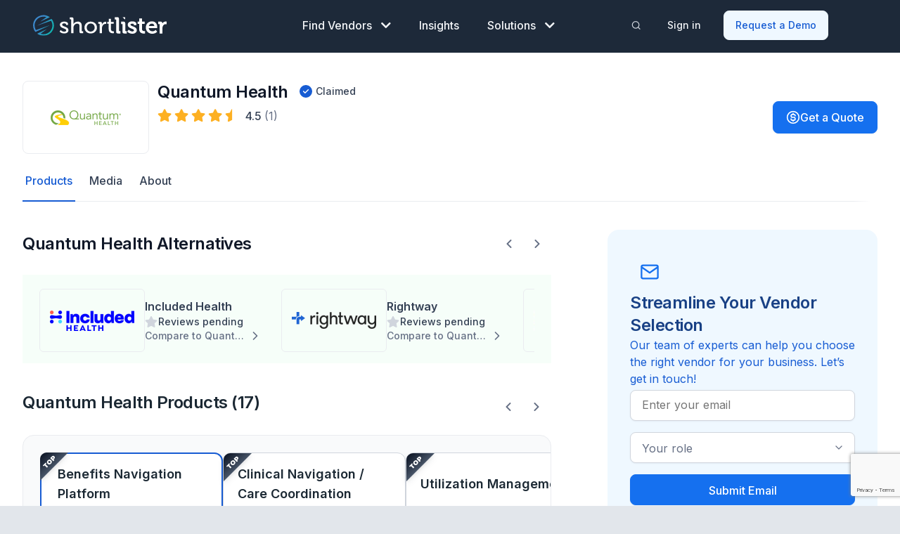

--- FILE ---
content_type: text/html; charset=UTF-8
request_url: https://www.myshortlister.com/quantum-health/vendor-reviews
body_size: 28155
content:
<script>
  window.vendorSlug = "quantum-health";
</script>

<!doctype html>
<html lang="en-US">
<head>

  
      <script type="application/ld+json">
  {
    "@context": "https://schema.org/",
    "@type": "Organization",
    "name": "Quantum Health",
    "aggregateRating": {
      "@type": "AggregateRating",
      "ratingValue": "4.5",
      "bestRating": "5",
      "worstRating": "0",
      "ratingCount": "1"
    }
  }
</script>
    <script type="application/ld+json">
{
  "@context": "https://schema.org",
  "@type": "BreadcrumbList",
  "itemListElement": [{
    "@type": "ListItem",
    "position": 1,
    "name": "Quantum Health",
    "item": "https://www.myshortlister.com/quantum-health/vendor-reviews"
  }]
}
</script>
    <meta name='description' content='Quantum Health Reviews from many of the top employers and consultants. See how Quantum Health compares to their top competitors and understand their important differences.' />
  
    
  <meta charset="utf-8">
  <meta http-equiv="x-ua-compatible" content="ie=edge">
  <meta name="viewport" content="width=device-width, initial-scale=1, shrink-to-fit=no">
    <meta name='robots' content='index, follow, max-image-preview:large, max-snippet:-1, max-video-preview:-1' />
	<style>img:is([sizes="auto" i], [sizes^="auto," i]) { contain-intrinsic-size: 3000px 1500px }</style>
	
	<!-- This site is optimized with the Yoast SEO plugin v25.3 - https://yoast.com/wordpress/plugins/seo/ -->
	<title>Quantum Health Reviews | Quantum Health Information | Shortlister</title>
	<link rel="canonical" href="https://www.myshortlister.com/quantum-health/vendor-reviews" />
	<meta property="og:locale" content="en_US" />
	<meta property="og:type" content="article" />
	<meta property="og:title" content="Vendor Reviews - Shortlister" />
	<meta property="og:url" content="https://www.myshortlister.com/vendor-reviews" />
	<meta property="og:site_name" content="Shortlister" />
	<meta name="twitter:card" content="summary_large_image" />
	<script type="application/ld+json" class="yoast-schema-graph">{"@context":"https://schema.org","@graph":[{"@type":"WebPage","@id":"https://www.myshortlister.com/vendor-reviews","url":"https://www.myshortlister.com/vendor-reviews","name":"Vendor Reviews - Shortlister","isPartOf":{"@id":"https://www.myshortlister.com/#website"},"datePublished":"2021-07-13T00:23:22+00:00","breadcrumb":{"@id":"https://www.myshortlister.com/vendor-reviews#breadcrumb"},"inLanguage":"en-US","potentialAction":[{"@type":"ReadAction","target":["https://www.myshortlister.com/vendor-reviews"]}]},{"@type":"BreadcrumbList","@id":"https://www.myshortlister.com/vendor-reviews#breadcrumb","itemListElement":[{"@type":"ListItem","position":1,"name":"Home","item":"https://www.myshortlister.com/"},{"@type":"ListItem","position":2,"name":"Vendor Reviews"}]},{"@type":"WebSite","@id":"https://www.myshortlister.com/#website","url":"https://www.myshortlister.com/","name":"Shortlister","description":"Find HR Vendors","potentialAction":[{"@type":"SearchAction","target":{"@type":"EntryPoint","urlTemplate":"https://www.myshortlister.com/?s={search_term_string}"},"query-input":{"@type":"PropertyValueSpecification","valueRequired":true,"valueName":"search_term_string"}}],"inLanguage":"en-US"}]}</script>
	<!-- / Yoast SEO plugin. -->


<link rel='dns-prefetch' href='//www.myshortlister.com' />
<link rel='dns-prefetch' href='//js.hsforms.net' />
<style id='classic-theme-styles-inline-css' type='text/css'>
/*! This file is auto-generated */
.wp-block-button__link{color:#fff;background-color:#32373c;border-radius:9999px;box-shadow:none;text-decoration:none;padding:calc(.667em + 2px) calc(1.333em + 2px);font-size:1.125em}.wp-block-file__button{background:#32373c;color:#fff;text-decoration:none}
</style>
<style id='global-styles-inline-css' type='text/css'>
:root{--wp--preset--aspect-ratio--square: 1;--wp--preset--aspect-ratio--4-3: 4/3;--wp--preset--aspect-ratio--3-4: 3/4;--wp--preset--aspect-ratio--3-2: 3/2;--wp--preset--aspect-ratio--2-3: 2/3;--wp--preset--aspect-ratio--16-9: 16/9;--wp--preset--aspect-ratio--9-16: 9/16;--wp--preset--color--black: #000000;--wp--preset--color--cyan-bluish-gray: #abb8c3;--wp--preset--color--white: #ffffff;--wp--preset--color--pale-pink: #f78da7;--wp--preset--color--vivid-red: #cf2e2e;--wp--preset--color--luminous-vivid-orange: #ff6900;--wp--preset--color--luminous-vivid-amber: #fcb900;--wp--preset--color--light-green-cyan: #7bdcb5;--wp--preset--color--vivid-green-cyan: #00d084;--wp--preset--color--pale-cyan-blue: #8ed1fc;--wp--preset--color--vivid-cyan-blue: #0693e3;--wp--preset--color--vivid-purple: #9b51e0;--wp--preset--gradient--vivid-cyan-blue-to-vivid-purple: linear-gradient(135deg,rgba(6,147,227,1) 0%,rgb(155,81,224) 100%);--wp--preset--gradient--light-green-cyan-to-vivid-green-cyan: linear-gradient(135deg,rgb(122,220,180) 0%,rgb(0,208,130) 100%);--wp--preset--gradient--luminous-vivid-amber-to-luminous-vivid-orange: linear-gradient(135deg,rgba(252,185,0,1) 0%,rgba(255,105,0,1) 100%);--wp--preset--gradient--luminous-vivid-orange-to-vivid-red: linear-gradient(135deg,rgba(255,105,0,1) 0%,rgb(207,46,46) 100%);--wp--preset--gradient--very-light-gray-to-cyan-bluish-gray: linear-gradient(135deg,rgb(238,238,238) 0%,rgb(169,184,195) 100%);--wp--preset--gradient--cool-to-warm-spectrum: linear-gradient(135deg,rgb(74,234,220) 0%,rgb(151,120,209) 20%,rgb(207,42,186) 40%,rgb(238,44,130) 60%,rgb(251,105,98) 80%,rgb(254,248,76) 100%);--wp--preset--gradient--blush-light-purple: linear-gradient(135deg,rgb(255,206,236) 0%,rgb(152,150,240) 100%);--wp--preset--gradient--blush-bordeaux: linear-gradient(135deg,rgb(254,205,165) 0%,rgb(254,45,45) 50%,rgb(107,0,62) 100%);--wp--preset--gradient--luminous-dusk: linear-gradient(135deg,rgb(255,203,112) 0%,rgb(199,81,192) 50%,rgb(65,88,208) 100%);--wp--preset--gradient--pale-ocean: linear-gradient(135deg,rgb(255,245,203) 0%,rgb(182,227,212) 50%,rgb(51,167,181) 100%);--wp--preset--gradient--electric-grass: linear-gradient(135deg,rgb(202,248,128) 0%,rgb(113,206,126) 100%);--wp--preset--gradient--midnight: linear-gradient(135deg,rgb(2,3,129) 0%,rgb(40,116,252) 100%);--wp--preset--font-size--small: 13px;--wp--preset--font-size--medium: 20px;--wp--preset--font-size--large: 36px;--wp--preset--font-size--x-large: 42px;--wp--preset--spacing--20: 0.44rem;--wp--preset--spacing--30: 0.67rem;--wp--preset--spacing--40: 1rem;--wp--preset--spacing--50: 1.5rem;--wp--preset--spacing--60: 2.25rem;--wp--preset--spacing--70: 3.38rem;--wp--preset--spacing--80: 5.06rem;--wp--preset--shadow--natural: 6px 6px 9px rgba(0, 0, 0, 0.2);--wp--preset--shadow--deep: 12px 12px 50px rgba(0, 0, 0, 0.4);--wp--preset--shadow--sharp: 6px 6px 0px rgba(0, 0, 0, 0.2);--wp--preset--shadow--outlined: 6px 6px 0px -3px rgba(255, 255, 255, 1), 6px 6px rgba(0, 0, 0, 1);--wp--preset--shadow--crisp: 6px 6px 0px rgba(0, 0, 0, 1);}:where(.is-layout-flex){gap: 0.5em;}:where(.is-layout-grid){gap: 0.5em;}body .is-layout-flex{display: flex;}.is-layout-flex{flex-wrap: wrap;align-items: center;}.is-layout-flex > :is(*, div){margin: 0;}body .is-layout-grid{display: grid;}.is-layout-grid > :is(*, div){margin: 0;}:where(.wp-block-columns.is-layout-flex){gap: 2em;}:where(.wp-block-columns.is-layout-grid){gap: 2em;}:where(.wp-block-post-template.is-layout-flex){gap: 1.25em;}:where(.wp-block-post-template.is-layout-grid){gap: 1.25em;}.has-black-color{color: var(--wp--preset--color--black) !important;}.has-cyan-bluish-gray-color{color: var(--wp--preset--color--cyan-bluish-gray) !important;}.has-white-color{color: var(--wp--preset--color--white) !important;}.has-pale-pink-color{color: var(--wp--preset--color--pale-pink) !important;}.has-vivid-red-color{color: var(--wp--preset--color--vivid-red) !important;}.has-luminous-vivid-orange-color{color: var(--wp--preset--color--luminous-vivid-orange) !important;}.has-luminous-vivid-amber-color{color: var(--wp--preset--color--luminous-vivid-amber) !important;}.has-light-green-cyan-color{color: var(--wp--preset--color--light-green-cyan) !important;}.has-vivid-green-cyan-color{color: var(--wp--preset--color--vivid-green-cyan) !important;}.has-pale-cyan-blue-color{color: var(--wp--preset--color--pale-cyan-blue) !important;}.has-vivid-cyan-blue-color{color: var(--wp--preset--color--vivid-cyan-blue) !important;}.has-vivid-purple-color{color: var(--wp--preset--color--vivid-purple) !important;}.has-black-background-color{background-color: var(--wp--preset--color--black) !important;}.has-cyan-bluish-gray-background-color{background-color: var(--wp--preset--color--cyan-bluish-gray) !important;}.has-white-background-color{background-color: var(--wp--preset--color--white) !important;}.has-pale-pink-background-color{background-color: var(--wp--preset--color--pale-pink) !important;}.has-vivid-red-background-color{background-color: var(--wp--preset--color--vivid-red) !important;}.has-luminous-vivid-orange-background-color{background-color: var(--wp--preset--color--luminous-vivid-orange) !important;}.has-luminous-vivid-amber-background-color{background-color: var(--wp--preset--color--luminous-vivid-amber) !important;}.has-light-green-cyan-background-color{background-color: var(--wp--preset--color--light-green-cyan) !important;}.has-vivid-green-cyan-background-color{background-color: var(--wp--preset--color--vivid-green-cyan) !important;}.has-pale-cyan-blue-background-color{background-color: var(--wp--preset--color--pale-cyan-blue) !important;}.has-vivid-cyan-blue-background-color{background-color: var(--wp--preset--color--vivid-cyan-blue) !important;}.has-vivid-purple-background-color{background-color: var(--wp--preset--color--vivid-purple) !important;}.has-black-border-color{border-color: var(--wp--preset--color--black) !important;}.has-cyan-bluish-gray-border-color{border-color: var(--wp--preset--color--cyan-bluish-gray) !important;}.has-white-border-color{border-color: var(--wp--preset--color--white) !important;}.has-pale-pink-border-color{border-color: var(--wp--preset--color--pale-pink) !important;}.has-vivid-red-border-color{border-color: var(--wp--preset--color--vivid-red) !important;}.has-luminous-vivid-orange-border-color{border-color: var(--wp--preset--color--luminous-vivid-orange) !important;}.has-luminous-vivid-amber-border-color{border-color: var(--wp--preset--color--luminous-vivid-amber) !important;}.has-light-green-cyan-border-color{border-color: var(--wp--preset--color--light-green-cyan) !important;}.has-vivid-green-cyan-border-color{border-color: var(--wp--preset--color--vivid-green-cyan) !important;}.has-pale-cyan-blue-border-color{border-color: var(--wp--preset--color--pale-cyan-blue) !important;}.has-vivid-cyan-blue-border-color{border-color: var(--wp--preset--color--vivid-cyan-blue) !important;}.has-vivid-purple-border-color{border-color: var(--wp--preset--color--vivid-purple) !important;}.has-vivid-cyan-blue-to-vivid-purple-gradient-background{background: var(--wp--preset--gradient--vivid-cyan-blue-to-vivid-purple) !important;}.has-light-green-cyan-to-vivid-green-cyan-gradient-background{background: var(--wp--preset--gradient--light-green-cyan-to-vivid-green-cyan) !important;}.has-luminous-vivid-amber-to-luminous-vivid-orange-gradient-background{background: var(--wp--preset--gradient--luminous-vivid-amber-to-luminous-vivid-orange) !important;}.has-luminous-vivid-orange-to-vivid-red-gradient-background{background: var(--wp--preset--gradient--luminous-vivid-orange-to-vivid-red) !important;}.has-very-light-gray-to-cyan-bluish-gray-gradient-background{background: var(--wp--preset--gradient--very-light-gray-to-cyan-bluish-gray) !important;}.has-cool-to-warm-spectrum-gradient-background{background: var(--wp--preset--gradient--cool-to-warm-spectrum) !important;}.has-blush-light-purple-gradient-background{background: var(--wp--preset--gradient--blush-light-purple) !important;}.has-blush-bordeaux-gradient-background{background: var(--wp--preset--gradient--blush-bordeaux) !important;}.has-luminous-dusk-gradient-background{background: var(--wp--preset--gradient--luminous-dusk) !important;}.has-pale-ocean-gradient-background{background: var(--wp--preset--gradient--pale-ocean) !important;}.has-electric-grass-gradient-background{background: var(--wp--preset--gradient--electric-grass) !important;}.has-midnight-gradient-background{background: var(--wp--preset--gradient--midnight) !important;}.has-small-font-size{font-size: var(--wp--preset--font-size--small) !important;}.has-medium-font-size{font-size: var(--wp--preset--font-size--medium) !important;}.has-large-font-size{font-size: var(--wp--preset--font-size--large) !important;}.has-x-large-font-size{font-size: var(--wp--preset--font-size--x-large) !important;}
:where(.wp-block-post-template.is-layout-flex){gap: 1.25em;}:where(.wp-block-post-template.is-layout-grid){gap: 1.25em;}
:where(.wp-block-columns.is-layout-flex){gap: 2em;}:where(.wp-block-columns.is-layout-grid){gap: 2em;}
:root :where(.wp-block-pullquote){font-size: 1.5em;line-height: 1.6;}
</style>
<link rel='stylesheet' id='dae-download-css' href='https://www.myshortlister.com/app/plugins/download-after-email/css/download.css?ver=1768383388' type='text/css' media='all' />
<link rel='stylesheet' id='dashicons-css' href='https://www.myshortlister.com/wp/wp-includes/css/dashicons.min.css?ver=6.8.2' type='text/css' media='all' />
<link rel='stylesheet' id='dae-fa-css' href='https://www.myshortlister.com/app/plugins/download-after-email/css/all.css?ver=6.8.2' type='text/css' media='all' />
<link rel='stylesheet' id='ppc-widget-style-css' href='https://www.myshortlister.com/app/plugins/ppc-widget/css/ppc_widget.css?ver=6.8.2' type='text/css' media='all' />
<link rel='stylesheet' id='sage/main.css-css' href='https://www.myshortlister.com/app/themes/shortlister/dist/styles/main-v2.css' type='text/css' media='all' />
<link rel='stylesheet' id='sage/fontawesome.css-css' href='https://www.myshortlister.com/app/themes/shortlister/dist/styles/fontawesome.css' type='text/css' media='all' />
<script type="text/javascript" id="jquery-core-js-extra">
/* <![CDATA[ */
var pp = {"ajax_url":"https:\/\/www.myshortlister.com\/wp\/wp-admin\/admin-ajax.php"};
/* ]]> */
</script>
<script type="text/javascript" src="https://www.myshortlister.com/wp/wp-includes/js/jquery/jquery.min.js?ver=3.7.1" id="jquery-core-js"></script>
<script type="text/javascript" src="https://www.myshortlister.com/wp/wp-includes/js/jquery/jquery-migrate.min.js?ver=3.4.1" id="jquery-migrate-js"></script>
<script type="text/javascript" src="//js.hsforms.net/forms/v2.js" id="hubspot-js"></script>

<style type='text/css'> .ae_data .elementor-editor-element-setting {
            display:none !important;
            }
            </style>			<!-- DO NOT COPY THIS SNIPPET! Start of Page Analytics Tracking for HubSpot WordPress plugin v11.3.33-->
			<script class="hsq-set-content-id" data-content-id="standard-page">
				var _hsq = _hsq || [];
				_hsq.push(["setContentType", "standard-page"]);
			</script>
			<!-- DO NOT COPY THIS SNIPPET! End of Page Analytics Tracking for HubSpot WordPress plugin -->
			<meta name="generator" content="Elementor 3.29.2; features: additional_custom_breakpoints, e_local_google_fonts; settings: css_print_method-external, google_font-enabled, font_display-auto">
			<style>
				.e-con.e-parent:nth-of-type(n+4):not(.e-lazyloaded):not(.e-no-lazyload),
				.e-con.e-parent:nth-of-type(n+4):not(.e-lazyloaded):not(.e-no-lazyload) * {
					background-image: none !important;
				}
				@media screen and (max-height: 1024px) {
					.e-con.e-parent:nth-of-type(n+3):not(.e-lazyloaded):not(.e-no-lazyload),
					.e-con.e-parent:nth-of-type(n+3):not(.e-lazyloaded):not(.e-no-lazyload) * {
						background-image: none !important;
					}
				}
				@media screen and (max-height: 640px) {
					.e-con.e-parent:nth-of-type(n+2):not(.e-lazyloaded):not(.e-no-lazyload),
					.e-con.e-parent:nth-of-type(n+2):not(.e-lazyloaded):not(.e-no-lazyload) * {
						background-image: none !important;
					}
				}
			</style>
			<script id='nitro-telemetry-meta' nitro-exclude>window.NPTelemetryMetadata={missReason: (!window.NITROPACK_STATE ? 'url not allowed' : 'hit'),pageType: 'page',isEligibleForOptimization: false,}</script><script id='nitro-generic' nitro-exclude>(()=>{window.NitroPack=window.NitroPack||{coreVersion:"na",isCounted:!1};let e=document.createElement("script");if(e.src="https://nitroscripts.com/QLZuaIhQLZPWybDhZKPYnoneyZjjCsXc",e.async=!0,e.id="nitro-script",document.head.appendChild(e),!window.NitroPack.isCounted){window.NitroPack.isCounted=!0;let t=()=>{navigator.sendBeacon("https://to.getnitropack.com/p",JSON.stringify({siteId:"QLZuaIhQLZPWybDhZKPYnoneyZjjCsXc",url:window.location.href,isOptimized:!!window.IS_NITROPACK,coreVersion:"na",missReason:window.NPTelemetryMetadata?.missReason||"",pageType:window.NPTelemetryMetadata?.pageType||"",isEligibleForOptimization:!!window.NPTelemetryMetadata?.isEligibleForOptimization}))};(()=>{let e=()=>new Promise(e=>{"complete"===document.readyState?e():window.addEventListener("load",e)}),i=()=>new Promise(e=>{document.prerendering?document.addEventListener("prerenderingchange",e,{once:!0}):e()}),a=async()=>{await i(),await e(),t()};a()})(),window.addEventListener("pageshow",e=>{if(e.persisted){let i=document.prerendering||self.performance?.getEntriesByType?.("navigation")[0]?.activationStart>0;"visible"!==document.visibilityState||i||t()}})}})();</script>		<style type="text/css" id="wp-custom-css">
			.blue-button:hover {
	text-decoration: none;
}		</style>
		
  <script src="https://www.google.com/recaptcha/api.js?render=6Lfhk8kZAAAAALowInko8-L1jimR7PxS5qakeOBo"></script>

  <link rel="preconnect" href="https://fonts.googleapis.com">
  <link rel="preconnect" href="https://fonts.gstatic.com" crossorigin>

  <link async rel="icon" href="https://www.myshortlister.com/app/themes/shortlister/dist/images/favicon.ico" type="image/x-icon">

  <script src="https://www.googleoptimize.com/optimize.js?id=OPT-N4S3QMR"></script>

  <!-- Google Tag Manager -->
  <script>(function(w,d,s,l,i){w[l]=w[l]||[];w[l].push({'gtm.start':
        new Date().getTime(),event:'gtm.js'});var f=d.getElementsByTagName(s)[0],
      j=d.createElement(s),dl=l!='dataLayer'?'&l='+l:'';j.async=true;j.src=
      'https://www.googletagmanager.com/gtm.js?id='+i+dl;f.parentNode.insertBefore(j,f);
    })(window,document,'script','dataLayer','GTM-WD6FPTC');</script>
  <script async="" src="https://www.googletagmanager.com/gtag/js?id=UA-42457310-3"></script>
  <script>
    window.dataLayer = window.dataLayer || [];
    function gtag(){dataLayer.push(arguments);}
    gtag('js', new Date());

    gtag('config', 'UA-42457310-3');
  </script>
  <!-- End Google Tag Manager -->

  <!-- Start VWO Async SmartCode -->
  <script type='text/javascript' id='vwoCode'>
    window._vwo_code=window._vwo_code || (function() {
      var account_id=675373,
        version=1.4,
        settings_tolerance=2000,
        library_tolerance=2500,
        use_existing_jquery=false,
        is_spa=1,
        hide_element='body',
        /* DO NOT EDIT BELOW THIS LINE */
        f=false,d=document,vwoCodeEl=document.querySelector('#vwoCode'),code={use_existing_jquery:function(){return use_existing_jquery},library_tolerance:function(){return library_tolerance},finish:function(){if(!f){f=true;var e=d.getElementById('_vis_opt_path_hides');if(e)e.parentNode.removeChild(e)}},finished:function(){return f},load:function(e){var t=d.createElement('script');t.fetchPriority='high';t.src=e;t.type='text/javascript';t.innerText;t.onerror=function(){_vwo_code.finish()};d.getElementsByTagName('head')[0].appendChild(t)},getVersion:function(){return version},getMatchedCookies:function(e){var t=[];if(document.cookie){t=document.cookie.match(e)||[]}return t},getCombinationCookie:function(){var e=code.getMatchedCookies(/(?:^|;)\s?(_vis_opt_exp_\d+_combi=[^;$]*)/gi);e=e.map(function(e){try{var t=decodeURIComponent(e);if(!/_vis_opt_exp_\d+_combi=(?:\d+,?)+\s*$/.test(t)){return''}return t}catch(e){return''}});var i=[];e.forEach(function(e){var t=e.match(/([\d,]+)/g);t&&i.push(t.join('-'))});return i.join('|')},init:function(){window.settings_timer=setTimeout(function(){_vwo_code.finish()},settings_tolerance);var e=d.createElement('style'),t=hide_element?hide_element+'{opacity:0 !important;filter:alpha(opacity=0) !important;background:none !important;}':'',i=d.getElementsByTagName('head')[0];e.setAttribute('id','_vis_opt_path_hides');vwoCodeEl&&e.setAttribute('nonce',vwoCodeEl.nonce);e.setAttribute('type','text/css');if(e.styleSheet)e.styleSheet.cssText=t;else e.appendChild(d.createTextNode(t));i.appendChild(e);var n=this.getCombinationCookie();this.load('https://dev.visualwebsiteoptimizer.com/j.php?a='+account_id+'&u='+encodeURIComponent(d.URL)+'&f='+ +is_spa+'&vn='+version+(n?'&c='+n:''));return settings_timer}};window._vwo_settings_timer = code.init();return code;}());
  </script>
  <!-- End VWO Async SmartCode -->

  <!-- FAQ's -->
    <!-- END FAQ's -->

  <!-- Article SEO -->
    <!-- END Article SEO -->

  <script>!function () {var reb2b = window.reb2b = window.reb2b || [];if (reb2b.invoked) return;reb2b.invoked = true;reb2b.methods = ["identify", "collect"];reb2b.factory = function (method) {return function () {var args = Array.prototype.slice.call(arguments);args.unshift(method);reb2b.push(args);return reb2b;};};for (var i = 0; i < reb2b.methods.length; i++) {var key = reb2b.methods[i];reb2b[key] = reb2b.factory(key);}reb2b.load = function (key) {var script = document.createElement("script");script.type = "text/javascript";script.async = true;script.src = "https://s3-us-west-2.amazonaws.com/b2bjsstore/b/" + key + "/9NMMZH4WEGNW.js.gz";var first = document.getElementsByTagName("script")[0];first.parentNode.insertBefore(script, first);};reb2b.SNIPPET_VERSION = "1.0.1";reb2b.load("9NMMZH4WEGNW");}();</script>

</head>
<body class="wp-singular page-template page-template-page-profile page-profile page page-id-29818 wp-theme-shortlisterresources vendor-reviews mega-menu app-data index-data singular-data page-data page-29818-data page-vendor-reviews-data page-profile-data elementor-default elementor-kit-29814">
  <!-- Google Tag Manager (noscript) -->
  <noscript><iframe src="https://www.googletagmanager.com/ns.html?id=GTM-WD6FPTC"
                  height="0" width="0" style="display:none;visibility:hidden"></iframe></noscript>
  <!-- End Google Tag Manager (noscript) -->
<header class="site-header sh-header-dark" role="banner">
  <div class="container-fluid">
    <nav class="navbar navbar-expand-lg">
      <a href="/" class="navbar-brand" rel="home">
        <img src="https://www.myshortlister.com/app/themes/shortlister/dist/images/shortlister-logo-dark.svg" alt="Shortlister" title="Shortlister"
             class="shortlister-logo-dark"/>
        <img src="https://www.myshortlister.com/app/themes/shortlister/dist/images/shortlister-logo-light.svg" alt="Shortlister" title="Shortlister"
             class="shortlister-logo-light" loading='lazy'/>
      </a>
      <div class="navbar-toggle-container">
        <button class="navbar-search button-search">
          <span class="sr-only">Toggle Search</span>

          <svg class="sh-dark-search" xmlns="http://www.w3.org/2000/svg" width="21" height="20" viewBox="0 0 21 20"
               fill="none">
            <path
              d="M18.2285 17.5L14.6035 13.875M16.5618 9.16667C16.5618 12.8486 13.5771 15.8333 9.89518 15.8333C6.21328 15.8333 3.22852 12.8486 3.22852 9.16667C3.22852 5.48477 6.21328 2.5 9.89518 2.5C13.5771 2.5 16.5618 5.48477 16.5618 9.16667Z"
              stroke="#D0D5DD" stroke-width="1.66667" stroke-linecap="round" stroke-linejoin="round"/>
          </svg>

          <img class="sh-light-search" src="https://www.myshortlister.com/app/themes/shortlister/dist/images/solution/search.svg" alt="search"
               title="search"
               class="icon"/>
          <span class="menu-icon">
              <span class="icon-bar"></span>
              <span class="icon-bar"></span>
              <span class="icon-bar"></span>
          </span>
        </button>
        <button class="navbar-toggler collapsed" type="button" data-toggle="collapse" data-target="#primary-nav"
                aria-controls="primary-nav" aria-expanded="false" aria-label="Toggle navigation">
          <span class="sr-only">Menu</span>
          <span class="menu-icon">
              <span class="icon-bar"></span>
              <span class="icon-bar"></span>
              <span class="icon-bar"></span>
          </span>
        </button> <!-- /.navbar-toggler -->
      </div>
      <div id="primary-nav" class="collapse navbar-collapse">
        <ul id="menu-main-nav" class="menu navbar-nav mega-menu-wrapper">
          <li class="menu-item dropdown mega-dropdown">
            <a href="https://www.myshortlister.com/categories" class="nav-link">
              Find Vendors
              <i class="fa-sharp fa-light fa-chevron-down"></i>
              <i class="fa-sharp fa-light fa-chevron-up"></i>
            </a>
            <ul role="menu" class="mega-menu">
              <li class="mega-menu-container">
                <ul class="mega-menu-row mega-menu-title-row">
                  <li class="mega-menu-item mega-menu-column">Popular Vendor Categories</li>
                  <li class="mega-menu-item mega-menu-column view-all"><a href="https://www.myshortlister.com/categories">View
                      All</a></li>
                </ul>
                <ul class="mega-menu-row mega-menu-menus-row">
                                                                        <li class="mega-menu-item mega-menu-column">
                    <div class="section-title">Workforce Technology &amp; Services</div>
                    <ul class="mega-menu-submenu">
                                                                                                              <li class="mega-menu-item ">
                        <a
                          href="https://www.myshortlister.com/hris-systems/vendor-list">HRIS Systems
                        </a>
                      </li>
                                                                                                                                    <li class="mega-menu-item ">
                        <a
                          href="https://www.myshortlister.com/payroll-services/vendor-list">Payroll Companies
                        </a>
                      </li>
                                                                                                                                    <li class="mega-menu-item ">
                        <a
                          href="https://www.myshortlister.com/applicant-tracking-system/vendor-list">ATS Systems
                        </a>
                      </li>
                                                                                                                                    <li class="mega-menu-item ">
                        <a
                          href="https://www.myshortlister.com/benefits-administration-solutions/vendor-list">Benefits Administration Companies
                        </a>
                      </li>
                                                                                                                                    <li class="mega-menu-item ">
                        <a
                          href="https://www.myshortlister.com/background-investigations/vendor-list">Background Check Companies
                        </a>
                      </li>
                                                                                                                                    <li class="mega-menu-item ">
                        <a
                          href="https://www.myshortlister.com/recruitment-software/vendor-list">Recruiting Software
                        </a>
                      </li>
                                                                                                                                    <li class="mega-menu-item ">
                        <a
                          href="https://www.myshortlister.com/performance-management-system/vendor-list">Performance Management Software
                        </a>
                      </li>
                                                                                                                                    <li class="mega-menu-item ">
                        <a
                          href="https://www.myshortlister.com/time-and-attendance-software/vendor-list">Time and Attendance Software
                        </a>
                      </li>
                                                                                        <li class="mega-menu-item view-all"><a
                          href="https://www.myshortlister.com/categories#workforce-technology--services">View
                          All <img src="https://www.myshortlister.com/app/themes/shortlister/dist/images/solution/arrow-right.svg" alt=">"/></a>
                      </li>
                    </ul>
                  </li>
                                                                        <li class="mega-menu-item mega-menu-column">
                    <div class="section-title">Health &amp; Well-being Programs</div>
                    <ul class="mega-menu-submenu">
                                                                                                              <li class="mega-menu-item ">
                        <a
                          href="https://www.myshortlister.com/wellness-companies/vendor-list">Wellness Companies
                        </a>
                      </li>
                                                                                                                                    <li class="mega-menu-item ">
                        <a
                          href="https://www.myshortlister.com/employee-assistance-programs/vendor-list">EAP Providers
                        </a>
                      </li>
                                                                                                                                    <li class="mega-menu-item ">
                        <a
                          href="https://www.myshortlister.com/financial-wellness-2/vendor-list">Financial Wellness Programs
                        </a>
                      </li>
                                                                                                                                    <li class="mega-menu-item ">
                        <a
                          href="https://www.myshortlister.com/diabetes-programs/vendor-list">Diabetes Management Programs
                        </a>
                      </li>
                                                                                                                                    <li class="mega-menu-item ">
                        <a
                          href="https://www.myshortlister.com/behavioral-and-mental-health-companies/vendor-list">Mental Health Companies
                        </a>
                      </li>
                                                                                                                                    <li class="mega-menu-item ">
                        <a
                          href="https://www.myshortlister.com/corporate-fitness-companies/vendor-list">Corporate Fitness
                        </a>
                      </li>
                                                                                                                                    <li class="mega-menu-item ">
                        <a
                          href="https://www.myshortlister.com/telehealth-services/vendor-list">Telehealth Services
                        </a>
                      </li>
                                                                                                                                    <li class="mega-menu-item ">
                        <a
                          href="https://www.myshortlister.com/employee-health-clinic/vendor-list">Employee Health Clinic
                        </a>
                      </li>
                                                                                        <li class="mega-menu-item view-all"><a
                          href="https://www.myshortlister.com/categories#health--well-being-programs">View
                          All <img src="https://www.myshortlister.com/app/themes/shortlister/dist/images/solution/arrow-right.svg" alt=">"/></a>
                      </li>
                    </ul>
                  </li>
                                                                        <li class="mega-menu-item mega-menu-column">
                    <div class="section-title">Health &amp; Financial Benefits</div>
                    <ul class="mega-menu-submenu">
                                                                                                              <li class="mega-menu-item ">
                        <a
                          href="https://www.myshortlister.com/401-k-plan/vendor-list">401(k) Providers
                        </a>
                      </li>
                                                                                                                                    <li class="mega-menu-item ">
                        <a
                          href="https://www.myshortlister.com/pbm-companies/vendor-list">PBM Companies
                        </a>
                      </li>
                                                                                                                                                                                                                            <li class="mega-menu-item ">
                        <a
                          href="https://www.myshortlister.com/disability-insurance/vendor-list">Disability Insurance Companies
                        </a>
                      </li>
                                                                                                                                    <li class="mega-menu-item ">
                        <a
                          href="https://www.myshortlister.com/voluntary-critical-illness-insurance-companies/vendor-list">Voluntary Critical Illness Insurance Companies
                        </a>
                      </li>
                                                                                                                                    <li class="mega-menu-item ">
                        <a
                          href="https://www.myshortlister.com/health-savings-accounts-hsa/vendor-list">HSA Companies
                        </a>
                      </li>
                                                                                                                                    <li class="mega-menu-item ">
                        <a
                          href="https://www.myshortlister.com/cobra-administration/vendor-list">COBRA Administration
                        </a>
                      </li>
                                                                                                                                                                                <li class="mega-menu-item view-all"><a
                          href="https://www.myshortlister.com/categories#health--financial-benefits">View
                          All <img src="https://www.myshortlister.com/app/themes/shortlister/dist/images/solution/arrow-right.svg" alt=">"/></a>
                      </li>
                    </ul>
                  </li>
                                                                        <li class="mega-menu-item mega-menu-column">
                    <div class="section-title">Perks &amp; Fringe Benefits</div>
                    <ul class="mega-menu-submenu">
                                                                                                              <li class="mega-menu-item ">
                        <a
                          href="https://www.myshortlister.com/corporate-gifts-for-employees-providers/vendor-list">Corporate Gifts 
                        </a>
                      </li>
                                                                                                                                    <li class="mega-menu-item ">
                        <a
                          href="https://www.myshortlister.com/employee-rewards-platform/vendor-list">Employee Rewards Programs
                        </a>
                      </li>
                                                                                                                                    <li class="mega-menu-item ">
                        <a
                          href="https://www.myshortlister.com/employee-incentive-program/vendor-list">Employee Incentive Programs
                        </a>
                      </li>
                                                                                                                                    <li class="mega-menu-item ">
                        <a
                          href="https://www.myshortlister.com/employee-recognition-software/vendor-list">Employee Recognition Companies
                        </a>
                      </li>
                                                                                                                                    <li class="mega-menu-item ">
                        <a
                          href="https://www.myshortlister.com/identity-theft-insurance-providers/vendor-list">Identity Theft Insurance Providers
                        </a>
                      </li>
                                                                                                                                    <li class="mega-menu-item ">
                        <a
                          href="https://www.myshortlister.com/legal-insurance-plans/vendor-list">Legal Insurance Plans
                        </a>
                      </li>
                                                                                                                                    <li class="mega-menu-item ">
                        <a
                          href="https://www.myshortlister.com/pet-insurance/vendor-list">Pet Insurance Companies
                        </a>
                      </li>
                                                                                                                                    <li class="mega-menu-item ">
                        <a
                          href="https://www.myshortlister.com/employee-giving-program/vendor-list">Corporate Giving Platforms
                        </a>
                      </li>
                                                                                        <li class="mega-menu-item view-all"><a
                          href="https://www.myshortlister.com/categories#perks--fringe-benefits">View
                          All <img src="https://www.myshortlister.com/app/themes/shortlister/dist/images/solution/arrow-right.svg" alt=">"/></a>
                      </li>
                    </ul>
                  </li>
                                                                        <li class="mega-menu-item mega-menu-column">
                    <div class="section-title">Outsourcing, Consulting &amp; Analytics</div>
                    <ul class="mega-menu-submenu">
                                                                                                              <li class="mega-menu-item ">
                        <a
                          href="https://www.myshortlister.com/professional-employer-organization-peo-companies/vendor-list">Professional Employment Organizations
                        </a>
                      </li>
                                                                                                                                    <li class="mega-menu-item ">
                        <a
                          href="https://www.myshortlister.com/bpo-companies/vendor-list">BPO Companies
                        </a>
                      </li>
                                                                                                                                    <li class="mega-menu-item ">
                        <a
                          href="https://www.myshortlister.com/pharmacy-benefit-consultants/vendor-list">Pharmacy Benefit Consultants
                        </a>
                      </li>
                                                                                                                                    <li class="mega-menu-item ">
                        <a
                          href="https://www.myshortlister.com/bi-tools/vendor-list">BI Tools Vendors
                        </a>
                      </li>
                                                                                                                                    <li class="mega-menu-item ">
                        <a
                          href="https://www.myshortlister.com/de-and-i-consulting-companies/vendor-list">DEI Consulting Firms
                        </a>
                      </li>
                                                                                                                                                                                                                            <li class="mega-menu-item ">
                        <a
                          href="https://www.myshortlister.com/staffing-firms/vendor-list">Staffing Firms
                        </a>
                      </li>
                                                                                                                                    <li class="mega-menu-item ">
                        <a
                          href="https://www.myshortlister.com/investment-management-companies/vendor-list">Investment Management Companies
                        </a>
                      </li>
                                                                                        <li class="mega-menu-item view-all"><a
                          href="https://www.myshortlister.com/categories#outsourcing-consulting--analytics">View
                          All <img src="https://www.myshortlister.com/app/themes/shortlister/dist/images/solution/arrow-right.svg" alt=">"/></a>
                      </li>
                    </ul>
                  </li>
                                                                                        </ul>
                <div class="mega-menu-row mega-menu-footer-row">
                  <span class="no-luck">No luck?</span>
                  <a href="javascript:;" class="no-luck-search button">
                    <img src="https://www.myshortlister.com/app/themes/shortlister/dist/images/solution/search-blue.svg" alt="search"
                         title="search"
                         class="icon"/>
                    Search by Name or Service</a>
                </div>
              </li>
            </ul>
          </li>
          <li class="menu-item"><a href="/insights" class="nav-link">Insights</a></li>
          <li class="menu-item mega-dropdown solutions-dropdown">
            <a id="solutions-request" href="#" class="nav-link">
              Solutions
              <i class="fa-sharp fa-light fa-chevron-down"></i>
              <i class="fa-sharp fa-light fa-chevron-up"></i>
            </a>
            <ul role="menu" class="mega-menu solutions">
              <li class="mega-menu-container">
                <div class="solutions-content">
                  <div class="solution-column">
                    <div class="solution-column-title">For Vendors</div>
                    <ul class="solution-column-submenu ">
                      <li class="solution-column-item">
                        <a class="solution-link" href="https://myshortlister.com/vendor">
                          <img src="https://www.myshortlister.com/app/themes/shortlister/dist/images/solution/lightbulb-02.svg" alt="Solution"
                               title="Solutions Overview"
                               class="icon"/>
                          <div class="">
                            <div class="title">Solutions Overview</div>
                            <div class="description">Grow your business with Shortlister.</div>
                          </div>
                        </a>
                      </li>
                      <li class="solution-column-item">
                        <a class="solution-link" href="https://myshortlister.com/vendor/pricing">
                          <img src="https://www.myshortlister.com/app/themes/shortlister/dist/images/solution/coin-stack.svg" alt="Price" title="Pricing"
                               class="icon"/>
                          <div class="">
                            <div class="title">Pricing</div>
                          </div>
                        </a>
                      </li>
                      <li class="solution-column-item">
                        <a class="solution-link" href="https://myshortlister.com/vendor/free-profile">
                          <img src="https://www.myshortlister.com/app/themes/shortlister/dist/images/solution/user.svg" alt="Profile" title="Free Profile"
                               class="icon"/>
                          <div class="">
                            <div class="title">Free Profile</div>
                            <div class="description">Increase your visibility with a free vendor profile.</div>
                          </div>
                        </a>
                      </li>
                      <li class="solution-column-item">
                        <a class="solution-link" href="https://myshortlister.com/vendor/request-a-demo">
                          <img src="https://www.myshortlister.com/app/themes/shortlister/dist/images/solution/monitor.svg" alt="Bulb" title="Shortlister"
                               class="icon"/>
                          <div class="">
                            <div class="title">Request a Demo</div>
                          </div>
                        </a>
                      </li>
                    </ul>
                  </div>
                  <div class="solution-column">
                    <div class="solution-column-title">For Brokers</div>
                    <ul class="solution-column-submenu">
                      <li class="solution-column-item">
                        <a class="solution-link" href="https://myshortlister.com/broker">
                          <img src="https://www.myshortlister.com/app/themes/shortlister/dist/images/solution/lightbulb-02.svg" alt="Solution"
                               title="Solutions Overview"
                               class="icon"/>
                          <div class="">
                            <div class="title">Solutions Overview</div>
                            <div class="description">Easily find the right vendors for your clients.</div>
                          </div>
                        </a>
                      </li>
                      <li class="solution-column-item">
                        <a class="solution-link" href="https://myshortlister.com/broker/request-a-demo">
                          <img src="https://www.myshortlister.com/app/themes/shortlister/dist/images/solution/monitor.svg" alt="Bulb" title="Shortlister"
                               class="icon"/>
                          <div class="">
                            <div class="title">Request a Demo</div>
                          </div>
                        </a>
                      </li>
                    </ul>
                  </div>
                  <div class="solution-column">
                    <div class="solution-column-title">For Employers</div>
                    <ul class="solution-column-submenu">
                      <li class="solution-column-item">
                        <a class="solution-link" href="https://myshortlister.com/employer ">
                          <img src="https://www.myshortlister.com/app/themes/shortlister/dist/images/solution/lightbulb-02.svg" alt="Solution"
                               title="Solutions Overview"
                               class="icon"/>
                          <div class="">
                            <div class="title">Solutions Overview</div>
                            <div class="description">Simplify vendor selection and get expert advice.</div>
                          </div>
                        </a>
                      </li>
                      <li class="solution-column-item">
                        <a class="solution-link" href="https://www.myshortlister.com/categories">
                          <img src="https://www.myshortlister.com/app/themes/shortlister/dist/images/solution/building.svg" alt="Vendors" title="Find Vendors"
                               class="icon"/>
                          <div class="">
                            <div class="title">Find Vendors</div>
                            <div class="description">Compare and choose vendors that fit your needs.</div>
                          </div>
                        </a>
                      </li>
                      <li class="solution-column-item">
                        <a class="solution-link" href="https://myshortlister.com/employer/contact-shortlister">
                          <img src="https://www.myshortlister.com/app/themes/shortlister/dist/images/solution/mail.svg" alt="Contact" title="Contact Us"
                               class="icon"/>
                          <div class="">
                            <div class="title">Contact Us</div>
                          </div>
                        </a>
                      </li>
                    </ul>
                  </div>
                </div>
              </li>
            </ul>
          </li>
        </ul>
        <ul id="top-right-menu-mobile" class="menu">
          <li class="menu-item">
            <a class="navbar-button" href="https://app.myshortlister.com/account/login">Sign in</a>
          </li>
          <li class="menu-item nav-button">
            <a id="request-demo-btn-desktop" href="#" class="navbar-button demo request-demo">
              Request a Demo
            </a>
            <div class="demo-requests">
              <div class="demo-requests-link">
                <a href="https://myshortlister.com/vendor/request-a-demo">For Vendors</a>
              </div>
              <div class="demo-requests-link">
                <a href="https://myshortlister.com/broker/request-a-demo">For Brokers</a>
              </div>
              <div class="demo-requests-link">
                <a href="https://myshortlister.com/employer/contact-shortlister">For Employers</a>
              </div>
            </div>
          </li>
        </ul>
      </div>
      <div id="top-right-menu" class="col sub-menu header-nav">
        <ul id="sub-menu" class="menu navbar-nav mega-menu-wrapper">
          <li class="menu-item d-none d-lg-block">
            <button class="navbar-search button-search button-search-desktop">
              <span class="sr-only">Toggle Search</span>

              <svg class="sh-dark-search" xmlns="http://www.w3.org/2000/svg" width="21" height="20" viewBox="0 0 21 20"
                   fill="none">
                <path
                  d="M18.2285 17.5L14.6035 13.875M16.5618 9.16667C16.5618 12.8486 13.5771 15.8333 9.89518 15.8333C6.21328 15.8333 3.22852 12.8486 3.22852 9.16667C3.22852 5.48477 6.21328 2.5 9.89518 2.5C13.5771 2.5 16.5618 5.48477 16.5618 9.16667Z"
                  stroke="#D0D5DD" stroke-width="1.66667" stroke-linecap="round" stroke-linejoin="round"/>
              </svg>

              <svg class="sh-dark-search-hover" xmlns="http://www.w3.org/2000/svg" width="21" height="20"
                   viewBox="0 0 21 20" fill="none">
                <path
                  d="M18.2285 17.5L14.6035 13.875M16.5618 9.16667C16.5618 12.8486 13.5771 15.8333 9.89518 15.8333C6.21328 15.8333 3.22852 12.8486 3.22852 9.16667C3.22852 5.48477 6.21328 2.5 9.89518 2.5C13.5771 2.5 16.5618 5.48477 16.5618 9.16667Z"
                  stroke="#475467" stroke-width="1.67" stroke-linecap="round" stroke-linejoin="round"/>
              </svg>

              <img class="sh-light-search" src="https://www.myshortlister.com/app/themes/shortlister/dist/images/solution/search.svg" alt="search"
                   title="search"
                   class="icon"/>

              <span class="menu-icon">
                  <span class="icon-bar"></span>
                  <span class="icon-bar"></span>
                  <span class="icon-bar"></span>
              </span>
            </button>
          </li>
          <li class="menu-item">
            <a class="navbar-button" href="https://app.myshortlister.com/account/login">Sign in</a>
          </li>
          <li class="menu-item nav-button">
            <a id="request-demo-btn-mobile" href="#" class="navbar-button demo request-demo">
              Request a Demo
            </a>
            <div class="demo-requests">
              <div class="demo-requests-link">
                <a href="https://myshortlister.com/vendor/request-a-demo">For Vendors</a>
              </div>
              <div class="demo-requests-link">
                <a href="https://myshortlister.com/broker/request-a-demo">For Brokers</a>
              </div>
              <div class="demo-requests-link">
                <a href="https://myshortlister.com/employer/contact-shortlister">For Employers</a>
              </div>
            </div>
          </li>
        </ul>
      </div>
    </nav><!-- /.navbar -->
  </div><!-- /.container-fluid -->
  <div id="search-form-container">
    <div class="sh-home-search">
      <div class="sh-home-search-wrap">
        <img src="https://www.myshortlister.com/app/themes/shortlister/dist/images/solution/search.svg" alt="search"
             title="search"
             class="icon"/>

        <input placeholder="Search by product or vendor name" class="sh-home-search-input sh-menu-search" type="text"/>

        <div class="sh-search-actions">
          <span class="spinner" style="display:none;"><i class="fa fa-circle-notch fa-spin"></i></span>
          <img src="https://www.myshortlister.com/app/themes/shortlister/dist/images/icons/x-circle.svg" alt="remove search"
               class="sh-clear-search" style="display:none;"/>
        </div>
        <p class="sh-search-example"><b>Examples</b>: diabetes, identity theft, COVID, Paychex, Fidelity</p>
      </div>

      <div class="sh-search-suggestions">
        <ul>

        </ul>
      </div>
    </div>
  </div>
</header>
    <div id="sh-sticky-header">
    <div class="container-fluid">
      <div class="sh-hero">
  <div class="sh-hero-content">
    <div class="hero-main">
  <div class="logo-container">
    <div
      class="sh-product-ribbon sh-hidden">
      <img src="https://www.myshortlister.com/app/themes/shortlister/dist/images/icons/top-badge.svg" alt="search"/>
    </div>

    <div class="logo-wrapper">
                        <img src="https://ugc.prod.myshortlister.com/fit/100x100/0b311fb3c8eaa92c50ccdd645b6911ca24005bc9.png"
               alt="Quantum Health" class="logo-img trc-vp-logo"/>
                  </div>
  </div>
  <div class="title-section">
    <div class="title-wrapper">
      <div class="vendor-title">
                  <h1 class="sh-ellipsis trc-vp-name">Quantum Health</h1>
              </div>
                    <span class="claimed-wrapper" data-toggle="tooltip" data-placement="top"
              data-html="true"
              data-template="&lt;div class=&quot;tooltip sh-tooltip&quot; role=&quot;tooltip&quot;&gt;&lt;div class=&quot;arrow&quot;&gt;&lt;/div&gt;&lt;div class=&quot;tooltip-inner sh-w360&quot;&gt;&lt;/div&gt;&lt;/div&gt;"
              title="This profile has been claimed by Quantum Health.&lt;br/&gt; All company and product information has been provided by Quantum Health.">
          <img class="claimed" src="https://www.myshortlister.com/app/themes/shortlister/dist/images/profile/check-icon.svg" alt="Claimed vendor"/>
          <span class="claimed-text">Claimed</span>
        </span>
          </div>
    <div class="reviews">
      <div class="star-rating">
        <i class="fa fa-star"></i><i class="fa fa-star"></i><i class="fa fa-star"></i><i class="fa fa-star"></i><i class="fa fa-star-half"></i>
        <span class="rating-count">
                      4.5
            <span class="reviews-number">(1)</span>
                  </span>
      </div>
    </div>

      </div>
</div>
    <div class="hero-buttons">
            <button type="button" href="#" class="sh-button-primary get-in-contact-button trc-vp-button"
              onclick="openRequestInfoPopUp(this, [{'slug':'quantum-health'}],'', ['Quantum Health'])">
        <img src="https://www.myshortlister.com/app/themes/shortlister/dist/images/icons/dollar.svg" alt="&dollar;"/>
        <span class="d-inline-block">Get a Quote</span>
      </button>
      </div>
  </div>
  <div id="sh-anchors" class="sh-anchors">
  <div class="sh-menu-wrap">
    <div class="anchors-wrapper">
            <span class="anchor">
                      <a href="#section-products" class="active">Products</a>
                </span>
            <span class="anchor">
                      <a href="#section-media" class="">Media</a>
                </span>
            <span class="anchor">
                      <a href="#section-about" class="">About</a>
                </span>
            <span class="anchor">
                      <a href="#section-reviews" class="">Reviews</a>
                </span>
          </div>
    <div class="delimiter">&nbsp;</div>
  </div>
</div>
</div>
    </div>
  </div>
  <div class="sh-section-wrapper container-fluid">
    <div class="section-main">
              <div id="sh-alternatives-slider-main" class="sh-alternatives-slider-container">
  <div class="sh-alternatives-slider-header">
    <h2 class="sh-alternatives-title">Quantum Health Alternatives</h2>
    <div class="sh-alternatives-slider-nav">
      <span class="sh-alt-slide sh-alt-slide-left" data-toggle="tooltip" data-placement="top" data-html="true"
            data-template="&lt;div class=&quot;tooltip sh-tooltip&quot; role=&quot;tooltip&quot;&gt;&lt;div class=&quot;arrow&quot;&gt;&lt;/div&gt;&lt;div class=&quot;tooltip-inner&quot;&gt;&lt;/div&gt;&lt;/div&gt;" title="Previous alternative">&nbsp;</span>
      <span class="sh-alt-slide sh-alt-slide-right" data-toggle="tooltip" data-placement="top" data-html="true"
            data-template="&lt;div class=&quot;tooltip sh-tooltip&quot; role=&quot;tooltip&quot;&gt;&lt;div class=&quot;arrow&quot;&gt;&lt;/div&gt;&lt;div class=&quot;tooltip-inner&quot;&gt;&lt;/div&gt;&lt;/div&gt;" title="Next alternative">&nbsp;</span>
    </div>
  </div>
  <div class="sh-alternatives-slider-frame">
  <div class="sh-alternatives-slider-wrapper">
    <div class="sh-alternatives-slider">
              <div class="sh-alternatives-tile sh-alt-selected">
                      <a class="sh-alternatives-logo trc-vp-alternative" href="/included-health/vendor-reviews">
                              <img src="https://ugc.prod.myshortlister.com//fit/120x86/cbd206b3d1f151d2bc73926f51fe7ea6bd76767d.png"
                     alt="Included Health"/>
                          </a>
          
          <span class="sh-alternatives-info">
                          <a
                class="trc-vp-alternative"
                href="/included-health/vendor-reviews">
                <h3>Included Health</h3>
              </a>
                        <span class="sh-alternatives-rating">
              <span class="star-rating">
                <i class="fa fa-star inactive"></i>
              </span>
                              <span class="sh-rate">Reviews pending</span>
                          </span>
            <a class="sh-compare-to" href="/compare/quantum-health-vs-included-health"
               onclick="postToOneVsOnePage('quantum-health-vs-included-health', 'clinical-navigation-care-coordination-services', event)">
              <span>Compare to Quantum Health</span>
              <span class="sh-arrow-right"></span>
            </a>
          </span>
        </div>
              <div class="sh-alternatives-tile">
                      <a class="sh-alternatives-logo trc-vp-alternative" href="/rightway/vendor-reviews">
                              <img src="https://ugc.prod.myshortlister.com//fit/120x86/21e5d8b30c68293617724dee114f522dbdaca038.png"
                     alt="Rightway"/>
                          </a>
          
          <span class="sh-alternatives-info">
                          <a
                class="trc-vp-alternative"
                href="/rightway/vendor-reviews">
                <h3>Rightway</h3>
              </a>
                        <span class="sh-alternatives-rating">
              <span class="star-rating">
                <i class="fa fa-star inactive"></i>
              </span>
                              <span class="sh-rate">Reviews pending</span>
                          </span>
            <a class="sh-compare-to" href="/compare/quantum-health-vs-rightway"
               onclick="postToOneVsOnePage('quantum-health-vs-rightway', 'clinical-navigation-care-coordination-services', event)">
              <span>Compare to Quantum Health</span>
              <span class="sh-arrow-right"></span>
            </a>
          </span>
        </div>
              <div class="sh-alternatives-tile">
                      <a class="sh-alternatives-logo trc-vp-alternative" href="/transcarent/vendor-reviews">
                              <img src="https://ugc.prod.myshortlister.com//fit/120x86/f236496d9bef7b8ca01d5bed0ff4eb2ac8901e4c.png"
                     alt="Transcarent"/>
                          </a>
          
          <span class="sh-alternatives-info">
                          <a
                class="trc-vp-alternative"
                href="/transcarent/vendor-reviews">
                <h3>Transcarent</h3>
              </a>
                        <span class="sh-alternatives-rating">
              <span class="star-rating">
                <i class="fa fa-star inactive"></i>
              </span>
                              <span class="sh-rate">Reviews pending</span>
                          </span>
            <a class="sh-compare-to" href="/compare/quantum-health-vs-transcarent"
               onclick="postToOneVsOnePage('quantum-health-vs-transcarent', 'clinical-navigation-care-coordination-services', event)">
              <span>Compare to Quantum Health</span>
              <span class="sh-arrow-right"></span>
            </a>
          </span>
        </div>
              <div class="sh-alternatives-tile">
                      <a class="sh-alternatives-logo trc-vp-alternative" href="/alight-solutions/vendor-reviews">
                              <img src="https://ugc.prod.myshortlister.com//fit/120x86/872ab24a7b91d13436b7f157d5a6c32f14ec0a13.png"
                     alt="Alight Solutions"/>
                          </a>
          
          <span class="sh-alternatives-info">
                          <a
                class="trc-vp-alternative"
                href="/alight-solutions/vendor-reviews">
                <h3>Alight Solutions</h3>
              </a>
                        <span class="sh-alternatives-rating">
              <span class="star-rating">
                <i class="fa fa-star"></i><i class="fa fa-star"></i><i class="fa fa-star"></i><i class="fa fa-star"></i><i class="fa fa-star inactive"></i>
              </span>
                              <span class="sh-rate">3.9</span>
                          </span>
            <a class="sh-compare-to" href="/compare/quantum-health-vs-alight-solutions"
               onclick="postToOneVsOnePage('quantum-health-vs-alight-solutions', 'clinical-navigation-care-coordination-services', event)">
              <span>Compare to Quantum Health</span>
              <span class="sh-arrow-right"></span>
            </a>
          </span>
        </div>
              <div class="sh-alternatives-tile">
                      <a class="sh-alternatives-logo trc-vp-alternative" href="/accolade/vendor-reviews">
                              <img src="https://ugc.prod.myshortlister.com//fit/120x86/a5fb159ec5ab3d14980a25a517eefbc242bdf0ab.png"
                     alt="Accolade"/>
                          </a>
          
          <span class="sh-alternatives-info">
                          <a
                class="trc-vp-alternative"
                href="/accolade/vendor-reviews">
                <h3>Accolade</h3>
              </a>
                        <span class="sh-alternatives-rating">
              <span class="star-rating">
                <i class="fa fa-star inactive"></i>
              </span>
                              <span class="sh-rate">Reviews pending</span>
                          </span>
            <a class="sh-compare-to" href="/compare/quantum-health-vs-accolade"
               onclick="postToOneVsOnePage('quantum-health-vs-accolade', 'clinical-navigation-care-coordination-services', event)">
              <span>Compare to Quantum Health</span>
              <span class="sh-arrow-right"></span>
            </a>
          </span>
        </div>
          </div>
  </div>
  </div>
  
</div>            <section id="section-products">
    <h2>Quantum Health Products (17)</h2>

  <div class="sh-slider-body-wrap">
    <div id="sh-slider" class="sh-product-slider-container">
  <div class="sh-product-slider-nav">
    <span class="sh-slide sh-slide-left" data-toggle="tooltip" data-placement="top" data-html="true"
          data-template="&lt;div class=&quot;tooltip sh-tooltip&quot; role=&quot;tooltip&quot;&gt;&lt;div class=&quot;arrow&quot;&gt;&lt;/div&gt;&lt;div class=&quot;tooltip-inner&quot;&gt;&lt;/div&gt;&lt;/div&gt;" title="Previous product">&nbsp;</span>
    <span class="sh-slide sh-slide-right" data-toggle="tooltip" data-placement="top" data-html="true"
          data-template="&lt;div class=&quot;tooltip sh-tooltip&quot; role=&quot;tooltip&quot;&gt;&lt;div class=&quot;arrow&quot;&gt;&lt;/div&gt;&lt;div class=&quot;tooltip-inner&quot;&gt;&lt;/div&gt;&lt;/div&gt;" title="Next product">&nbsp;</span>
  </div>
  <div class="sh-slider-wrapper">
    <div class="sh-product-slider">
              <span
          class="sh-product-tile sh-active sh-selected"
          data-name="Benefits Navigation Platform"
          data-description="Through the Quantum Health platform, members have a single place to get all the information they need at each point along their healthcare journey. The Quantum Health platform helps members access their respective ecosystems of healthcare benefits, and often serves as an extension of the HR benefits team. From dental and pharmacy to treatment options and point solutions, members can connect via multiple channels to suit their communication preferences and get help from experts knowledgeable in their company’s distinct benefits plan."
          data-features="[&quot;Intuitive navigation&quot;,&quot;Cost comparing tool&quot;,&quot;Expert support - Pharmacy&quot;,&quot;Expert support - Behavioral &quot;,&quot;Expert support - Billing&quot;,&quot;Health plan informational materials&quot;,&quot;Activity tracking tool&quot;,&quot;Healthy habits tool&quot;,&quot;Health challenges&quot;,&quot;Scheduling assistance&quot;,&quot;Billing disputes&quot;,&quot;Coordination care team&quot;,&quot;Engagement surveys&quot;,&quot;Direct messaging&quot;]"
          data-min_group_size="500 eligible"
          data-lives_serviced="3,100,000"
          data-rfi_questions_count="78"
          data-product_filters_count="15"
          data-product_slug="benefits-navigation-platform"
          data-product-istop="1"
        >
                       <div
              data-toggle="tooltip" data-placement="top" data-html="true"
              data-template="
&lt;div class=&quot;tooltip sh-tooltip&quot; role=&quot;tooltip&quot;&gt;
  &lt;div class=&quot;arrow&quot;&gt;&lt;/div&gt;
  &lt;div class=&quot;tooltip-inner&quot;&gt;&lt;/div&gt;
&lt;/div&gt;"
              title=" Quantum Health has been named a Benefits Navigation Platform Shortlister Top Vendor for 2026 Q1."
              class="sh-product-ribbon">
                 <img src="https://www.myshortlister.com/app/themes/shortlister/dist/images/icons/top-badge.svg" alt="search"/>

             </div>
                    <h3 class="h4 sh-product-name">Benefits Navigation Platform</h3>
        </span>
              <span
          class="sh-product-tile"
          data-name="Clinical Navigation / Care Coordination"
          data-description="Consumers need a simple way to get expert guidance. With Quantum Health comprehensive clinical care coordination and navigation services, members have a single point of contact for assistance with any healthcare question, from advocacy, claims assistance and member services to all clinical and provider services (including prenotifications, eligibility and benefit inquiries). Our integrated Pod teams are comprised of a medical director, nurses, Care Coordinators, behavioral health nurses, social workers and a pharmacy specialist, among others. Quantum Health is the first and only solution to bring together all clinical and member services while also talking to providers, creating an unparalleled customer experience and removing the burden of confusion from HR teams."
          data-features="[]"
          data-min_group_size="500 eligible"
          data-lives_serviced="2,700,000"
          data-rfi_questions_count="0"
          data-product_filters_count="0"
          data-product_slug="clinical-navigation-care-coordination-services"
          data-product-istop="1"
        >
                       <div
              data-toggle="tooltip" data-placement="top" data-html="true"
              data-template="
&lt;div class=&quot;tooltip sh-tooltip&quot; role=&quot;tooltip&quot;&gt;
  &lt;div class=&quot;arrow&quot;&gt;&lt;/div&gt;
  &lt;div class=&quot;tooltip-inner&quot;&gt;&lt;/div&gt;
&lt;/div&gt;"
              title=" Quantum Health has been named a Clinical Navigation / Care Coordination Shortlister Top Vendor for 2026 Q1."
              class="sh-product-ribbon">
                 <img src="https://www.myshortlister.com/app/themes/shortlister/dist/images/icons/top-badge.svg" alt="search"/>

             </div>
                    <h3 class="h4 sh-product-name">Clinical Navigation / Care Coordination</h3>
        </span>
              <span
          class="sh-product-tile"
          data-name="Utilization Management"
          data-description="Quantum Health delivers utilization management through dedicated Pre-Certification and Utilization Review Nurses embedded in each Pod. Pre-certification acts as an early touchpoint, enabling proactive engagement for care coordination, case management, and in-network redirection. Using nationally recognized clinical criteria and the Summary Plan Document (SPD), we assess medical necessity, frequency, and appropriateness of requested services. While Department of Labor standards allow 15 days for review, Quantum Health targets completion within two business days of receiving full documentation.&lt;br /&gt;
&lt;br /&gt;
Concurrent Utilization Review involves daily monitoring of acute inpatient, LTAC, rehab, and skilled nursing facility stays. Unlike traditional models assigning fixed days, our nurses evaluate progress in real time to ensure timely transitions, identify needed services (e.g., home health, outpatient therapy, DME), and reduce unnecessary inpatient days through proactive collaboration with providers and members.&lt;br /&gt;
&lt;br /&gt;
By integrating pre-certification and concurrent review, Quantum Health ensures medically appropriate care, cost containment, and a seamless experience for members and providers."
          data-features="[]"
          data-min_group_size="500 eligible"
          data-lives_serviced="3,100,000"
          data-rfi_questions_count="0"
          data-product_filters_count="0"
          data-product_slug="utilization-management-companies"
          data-product-istop="1"
        >
                       <div
              data-toggle="tooltip" data-placement="top" data-html="true"
              data-template="
&lt;div class=&quot;tooltip sh-tooltip&quot; role=&quot;tooltip&quot;&gt;
  &lt;div class=&quot;arrow&quot;&gt;&lt;/div&gt;
  &lt;div class=&quot;tooltip-inner&quot;&gt;&lt;/div&gt;
&lt;/div&gt;"
              title=" Quantum Health has been named a Utilization Management Shortlister Top Vendor for 2026 Q1."
              class="sh-product-ribbon">
                 <img src="https://www.myshortlister.com/app/themes/shortlister/dist/images/icons/top-badge.svg" alt="search"/>

             </div>
                    <h3 class="h4 sh-product-name">Utilization Management</h3>
        </span>
              <span
          class="sh-product-tile"
          data-name="Behavioral Health Access &amp; Treatment "
          data-description="Quantum Health’s behavioral health program is fully integrated into our clinical navigation model to deliver whole-person care and proactive engagement. Licensed behavioral health professionals—including nurses, clinicians, and social workers—work directly within the member experience, ensuring seamless coordination between medical and behavioral needs.&lt;br /&gt;
&lt;br /&gt;
Our approach emphasizes early identification and intervention through PHQ-2 depression screenings at key touchpoints, enabling timely referrals to EAP, in-network providers, or urgent safety protocols for members at risk. We also manage behavioral health utilization through pre-certification and concurrent review for inpatient admissions, collaborating with facilities to confirm medical necessity, plan transitions, and prevent overutilization.&lt;br /&gt;
&lt;br /&gt;
Post-discharge, clinicians conduct outreach to reinforce continuity and safety—confirming aftercare plans, scheduling follow-ups, addressing medication and transportation barriers, and connecting members to community resources like NAMI or SAMHSA. Preferred partnerships with vendors such as Magellan, Lyra Health, and Headspace Health expand access to best-in-class solutions.&lt;br /&gt;
&lt;br /&gt;
Future enhancements include a Behavioral Health Medical Director, advanced co-occurring condition protocols, crisis management improvements, and expanded medication management programs. This integrated, proactive model reduces fragmentation, improves outcomes, and ensures members receive compassionate, comprehensive behavioral health support throughout their journey."
          data-features="[]"
          data-min_group_size="-"
          data-lives_serviced="-"
          data-rfi_questions_count="74"
          data-product_filters_count="24"
          data-product_slug="behavioral-health-access-and-treatment"
          data-product-istop="0"
        >
                       <div
              data-toggle="tooltip" data-placement="top" data-html="true"
              data-template="
&lt;div class=&quot;tooltip sh-tooltip&quot; role=&quot;tooltip&quot;&gt;
  &lt;div class=&quot;arrow&quot;&gt;&lt;/div&gt;
  &lt;div class=&quot;tooltip-inner&quot;&gt;&lt;/div&gt;
&lt;/div&gt;"
              title="Verified product ribbon: Shortlister has verified that Quantum Health offers Behavioral Health Access &amp; Treatment "
              class="sh-product-ribbon">
               <img src="https://www.myshortlister.com/app/themes/shortlister/dist/images/icons/check-badge.svg" alt="search"
               />
             </div>
                    <h3 class="h4 sh-product-name">Behavioral Health Access &amp; Treatment </h3>
        </span>
              <span
          class="sh-product-tile"
          data-name="Cancer"
          data-description="Quantum Health’s oncology management integrates specialized support within our clinical model to guide members through every stage of their cancer journey. We manage all oncology-related pre-certifications, including chemotherapy, radiation, surgeries, and imaging, ensuring alignment with NCCN guidelines, with oncologist review for exceptions. Personal Care Guide Nurses provide monthly engagement with members and caregivers, addressing benefits, disability, FMLA, EAP, Centers of Excellence, second opinions, and more. Additional support includes genetic screening, pharmacogenetic testing, clinical trial navigation, and advanced illness care.&lt;br /&gt;
&lt;br /&gt;
For enhanced support, optional programs include:&lt;br /&gt;
&lt;br /&gt;
• Premier Oncology Program: Dedicated oncology nurse as a single point of contact, predictive modeling, AccessHope expert opinions, Centers of Excellence, and proactive leave management.&lt;br /&gt;
• Personal Precision Oncology Management (PPOM): Precision medicine expertise with genomic testing review and treatment decision support.&lt;br /&gt;
• Expert Cancer Review (ECR): Member-initiated expert review for complex cases via AccessHope.&lt;br /&gt;
This integrated approach removes clinical, financial, and emotional barriers, delivering personalized guidance, proactive navigation, and access to expert resources—improving outcomes and reducing stress for members and caregivers."
          data-features="[&quot;Cancer Resources &amp; Navigation&quot;,&quot;Cancer Workplace Assistance&quot;,&quot;AI-risk factors\u00a0\u00a0\u00a0&quot;,&quot;Cancer treatment CoE&quot;,&quot;Clinical trials information\u00a0\u00a0&quot;,&quot;Clinical trials enrollment\u00a0\u00a0&quot;]"
          data-min_group_size="500 eligible"
          data-lives_serviced="3,100,000"
          data-rfi_questions_count="61"
          data-product_filters_count="14"
          data-product_slug="cancer-diagnostic-and-support-services"
          data-product-istop="0"
        >
                       <div
              data-toggle="tooltip" data-placement="top" data-html="true"
              data-template="
&lt;div class=&quot;tooltip sh-tooltip&quot; role=&quot;tooltip&quot;&gt;
  &lt;div class=&quot;arrow&quot;&gt;&lt;/div&gt;
  &lt;div class=&quot;tooltip-inner&quot;&gt;&lt;/div&gt;
&lt;/div&gt;"
              title="Verified product ribbon: Shortlister has verified that Quantum Health offers Cancer"
              class="sh-product-ribbon">
               <img src="https://www.myshortlister.com/app/themes/shortlister/dist/images/icons/check-badge.svg" alt="search"
               />
             </div>
                    <h3 class="h4 sh-product-name">Cancer</h3>
        </span>
              <span
          class="sh-product-tile"
          data-name="Chronic Condition / DM"
          data-description="Quantum Health’s case management program integrates clinical expertise directly into our navigation model, supported by an in-house team of doctors, nurses, pharmacists, behavioral health clinicians, and specialists. Within our Pod structure, these clinicians collaborate with non-clinical Warriors to address complex member needs.&lt;br /&gt;
&lt;br /&gt;
At the core is the Personal Care Guide Nurse, who provides a single, trusted relationship for education, care planning, coordination, and adherence support. Through our Real-Time Intercept® model, nurses engage early when high-risk events or diagnoses occur, ensuring proactive care management. Unlike traditional programs with multiple contacts, this approach improves continuity, reduces confusion, and builds trust.&lt;br /&gt;
Services include health and wellbeing assessments, coordination for comorbid conditions and post-discharge needs, addressing Social Determinants of Health, reinforcing preventive care, and connecting members to community resources. Our team also supports diverse populations, including those seeking gender-affirming care, and applies equity-focused strategies to close gaps.&lt;br /&gt;
&lt;br /&gt;
With added expertise from Medical Directors, Pharmacists for complex medication management, and Behavioral Health Clinicians, Quantum Health delivers comprehensive, integrated case management that lowers costs, improves outcomes, and provides a compassionate, seamless experience for members and families."
          data-features="[&quot;Digital tool&quot;,&quot;Tracking tool&quot;,&quot;Online health assessments&quot;,&quot;Identification programs&quot;,&quot;Online resources&quot;,&quot;Complex Case Management services&quot;,&quot;Participant self-management&quot;,&quot;Process and outcomes evaluation&quot;]"
          data-min_group_size="500 eligible"
          data-lives_serviced="3,100,000"
          data-rfi_questions_count="92"
          data-product_filters_count="10"
          data-product_slug="chronic-condition-programs"
          data-product-istop="0"
        >
                       <div
              data-toggle="tooltip" data-placement="top" data-html="true"
              data-template="
&lt;div class=&quot;tooltip sh-tooltip&quot; role=&quot;tooltip&quot;&gt;
  &lt;div class=&quot;arrow&quot;&gt;&lt;/div&gt;
  &lt;div class=&quot;tooltip-inner&quot;&gt;&lt;/div&gt;
&lt;/div&gt;"
              title="Verified product ribbon: Shortlister has verified that Quantum Health offers Chronic Condition / DM"
              class="sh-product-ribbon">
               <img src="https://www.myshortlister.com/app/themes/shortlister/dist/images/icons/check-badge.svg" alt="search"
               />
             </div>
                    <h3 class="h4 sh-product-name">Chronic Condition / DM</h3>
        </span>
              <span
          class="sh-product-tile"
          data-name="Clinical Care Management"
          data-description="Quantum Health assumes all care management services from the carrier with our comprehensive clinical model integrated into our care coordination and navigation services. This enhanced approach provides one nurse for members and their family for all chronic and acute issues, as well as comorbidities( including behavioral health etc.), eliminating the fragmented silos of case and disease management. Our Personal Care Guide nurses proactively contact all identified moderate and high-risk members for care management."
          data-features="[&quot;Patient experience management&quot;,&quot;Data document management&quot;,&quot;Online patient portal&quot;,&quot;Personalized action plans&quot;,&quot;Insurance eligibility verification&quot;]"
          data-min_group_size="500 eligible"
          data-lives_serviced="3,100,000"
          data-rfi_questions_count="54"
          data-product_filters_count="8"
          data-product_slug="clinical-care-management-companies"
          data-product-istop="1"
        >
                       <div
              data-toggle="tooltip" data-placement="top" data-html="true"
              data-template="
&lt;div class=&quot;tooltip sh-tooltip&quot; role=&quot;tooltip&quot;&gt;
  &lt;div class=&quot;arrow&quot;&gt;&lt;/div&gt;
  &lt;div class=&quot;tooltip-inner&quot;&gt;&lt;/div&gt;
&lt;/div&gt;"
              title=" Quantum Health has been named a Clinical Care Management Shortlister Top Vendor for 2026 Q1."
              class="sh-product-ribbon">
                 <img src="https://www.myshortlister.com/app/themes/shortlister/dist/images/icons/top-badge.svg" alt="search"/>

             </div>
                    <h3 class="h4 sh-product-name">Clinical Care Management</h3>
        </span>
              <span
          class="sh-product-tile"
          data-name="Health Coaching"
          data-description="Health Coaching is one of Quantum Health’s four Wellbeing Solution offerings. Quantum Health’s Health Coaching program empowers members to make sustainable behavior changes using evidence-based motivational interviewing techniques. Coaches support members in setting personal goals related to physical activity, healthy eating, stress management, sleep hygiene, weight management, and biometric education. Using our proprietary emergent risk algorithm, we can identify members not currently engaged in care but showing potential health risks, enabling proactive outreach and personalized coaching plans.&lt;br /&gt;
 &lt;br /&gt;
All Quantum Health Wellbeing Solutions include core features designed to enhance engagement and simplify program management. Members benefit from a secure message center for confidential communication with a coach or nurse, device integration for tracking health and wellness metrics, and ready-to-launch Wellbeing Challenges to drive participation. A self-serve dashboard allows members to monitor progress, while an interactive Wellness Assessment guides personalized wellness journeys. For clients, standard reporting supports program administration and evaluation, and a dedicated Wellbeing Solutions Client Manager works closely with your team to ensure successful implementation. Additionally, standardized digital or print member marketing communications are provided, with translation or customization available upon request for an additional scope and quote.&lt;br /&gt;
&lt;br /&gt;
Health Coaching is available for an additional fee."
          data-features="[&quot;Telephonic Health Coaching&quot;,&quot;Health risk assessment&quot;,&quot;Web- or app-based coaching tool&quot;,&quot;Personalized action plans&quot;,&quot;Wellness interventions&quot;,&quot;Health goal tracking tool&quot;,&quot;Utilization support&quot;,&quot;Rewards and incentives management&quot;,&quot;Competition management&quot;]"
          data-min_group_size="500 eligible"
          data-lives_serviced="3,100,000"
          data-rfi_questions_count="77"
          data-product_filters_count="14"
          data-product_slug="health-coaching"
          data-product-istop="0"
        >
                       <div
              data-toggle="tooltip" data-placement="top" data-html="true"
              data-template="
&lt;div class=&quot;tooltip sh-tooltip&quot; role=&quot;tooltip&quot;&gt;
  &lt;div class=&quot;arrow&quot;&gt;&lt;/div&gt;
  &lt;div class=&quot;tooltip-inner&quot;&gt;&lt;/div&gt;
&lt;/div&gt;"
              title="Verified product ribbon: Shortlister has verified that Quantum Health offers Health Coaching"
              class="sh-product-ribbon">
               <img src="https://www.myshortlister.com/app/themes/shortlister/dist/images/icons/check-badge.svg" alt="search"
               />
             </div>
                    <h3 class="h4 sh-product-name">Health Coaching</h3>
        </span>
              <span
          class="sh-product-tile"
          data-name="Health Risk Assessment"
          data-description="Quantum Health’s Wellness Assessment is a comprehensive health risk tool included in all Wellbeing Solutions. It evaluates clinical and behavioral factors through 60–70 questions covering areas such as tobacco and alcohol use, sleep, nutrition, exercise, stress, biometric measures, and preventive care habits. Results are presented in an easy-to-understand graphical format and, when combined with biometric data, create a personalized, actionable health profile.&lt;br /&gt;
&lt;br /&gt;
This assessment enables risk stratification (low, moderate, high), delivers tailored health education, and recommends relevant programs like Health Coaching, Tobacco Cessation, or Early Steps® Maternity. It also prompts preventive screenings when care gaps are identified, helping members take proactive steps toward better health.&lt;br /&gt;
&lt;br /&gt;
Beyond individual insights, the Wellness Assessment provides aggregated reporting for employers, highlighting population-level trends, risks, and engagement opportunities. These reports empower clients to refine wellness strategies and align programs with member needs.&lt;br /&gt;
&lt;br /&gt;
By combining personalized recommendations for members with strategic insights for clients, the Wellness Assessment serves as both a clinical tool and a population health resource—driving improved outcomes, higher engagement, and smarter program decisions.&lt;br /&gt;
 "
          data-features="[]"
          data-min_group_size="500 eligible"
          data-lives_serviced="-"
          data-rfi_questions_count="117"
          data-product_filters_count="0"
          data-product_slug="health-risk-assessment-companies"
          data-product-istop="0"
        >
                       <div
              data-toggle="tooltip" data-placement="top" data-html="true"
              data-template="
&lt;div class=&quot;tooltip sh-tooltip&quot; role=&quot;tooltip&quot;&gt;
  &lt;div class=&quot;arrow&quot;&gt;&lt;/div&gt;
  &lt;div class=&quot;tooltip-inner&quot;&gt;&lt;/div&gt;
&lt;/div&gt;"
              title="Verified product ribbon: Shortlister has verified that Quantum Health offers Health Risk Assessment"
              class="sh-product-ribbon">
               <img src="https://www.myshortlister.com/app/themes/shortlister/dist/images/icons/check-badge.svg" alt="search"
               />
             </div>
                    <h3 class="h4 sh-product-name">Health Risk Assessment</h3>
        </span>
              <span
          class="sh-product-tile"
          data-name="Healthcare Transparency Solutions"
          data-description="Quantum Health offers Care Finder™ powered by Embold Health, an integrated cost and quality tool available on the member website and mobile app. Warriors use the same tool as members, allowing them to provide real-time guidance, walk members through searches, and send lists of recommended providers/facilities via secure messaging. If clinical guidance is needed, members can be instantly connected to Personal Care Guide Nurses, co-located in the Client Pod, ensuring seamless support without repetition of information.&lt;br /&gt;
 &lt;br /&gt;
Care Finder™ leverages advanced analytics and AI to guide members to high-value, in-network providers while integrating client-specific network configurations, multi-tiered plan designs, virtual care options, on-site clinics, and ecosystem point solutions. The platform enables Real-Time Intercept® by identifying members searching for complex or high-cost procedures, prompting proactive outreach from Personal Care Guide Nurses when appropriate.&lt;br /&gt;
 &lt;br /&gt;
As a Preferred Partner of Quantum Health, Rx Savings Solutions provides advanced technology to help members make informed decisions and save money on prescription drugs they need. Their solution makes switching to a lower-cost medication easier by handling arranges with a member’s doctor and pharmacy through a seamless alignment with an employer’s existing PBM, plan designs, formulary, and benefits networks."
          data-features="[]"
          data-min_group_size="500 eligible"
          data-lives_serviced="3,100,000"
          data-rfi_questions_count="0"
          data-product_filters_count="0"
          data-product_slug="healthcare-price-transparency-solutions"
          data-product-istop="0"
        >
                       <div
              data-toggle="tooltip" data-placement="top" data-html="true"
              data-template="
&lt;div class=&quot;tooltip sh-tooltip&quot; role=&quot;tooltip&quot;&gt;
  &lt;div class=&quot;arrow&quot;&gt;&lt;/div&gt;
  &lt;div class=&quot;tooltip-inner&quot;&gt;&lt;/div&gt;
&lt;/div&gt;"
              title="Verified product ribbon: Shortlister has verified that Quantum Health offers Healthcare Transparency Solutions"
              class="sh-product-ribbon">
               <img src="https://www.myshortlister.com/app/themes/shortlister/dist/images/icons/check-badge.svg" alt="search"
               />
             </div>
                    <h3 class="h4 sh-product-name">Healthcare Transparency Solutions</h3>
        </span>
              <span
          class="sh-product-tile"
          data-name="Maternity (Clinical)"
          data-description="Quantum Health provides comprehensive maternity support as the single point of access for all health and benefits, engaging members early through provider pre-certifications and inquiries for in-network OB/GYNs. This proactive approach ensures seamless navigation from pregnancy through postpartum care.&lt;br /&gt;
&lt;br /&gt;
High-Risk Maternity Management is included in standard services. Personal Care Guide Nurses deliver individualized support, ensuring care from in-network, high-performing providers using Care Finder™ powered by Embold Health. They educate members on FMLA and disability benefits, collaborate on birth plans, perform PHQ-2 screenings for postpartum depression, and connect members to resources for financial, social, and emotional needs.&lt;br /&gt;
&lt;br /&gt;
For low-risk pregnancies, the optional Early Steps® Maternity Program offers evidence-based coaching and personalized guidance on prenatal health, stress management, nutrition, and safe activity. Members receive educational resources, including complimentary pregnancy books, and ongoing engagement each trimester and post-delivery. High-risk cases identified through Early Steps® are escalated to a Personal Care Guide Nurse in real time.&lt;br /&gt;
&lt;br /&gt;
Early Steps® Coaches, trained as Quantum Health Warriors, also assist with benefits navigation, provider coordination, and adding newborns to health plans. This integrated, holistic approach improves outcomes, reduces barriers, and enhances the maternity experience for both mother and child."
          data-features="[]"
          data-min_group_size="500 eligible"
          data-lives_serviced="3,100,000"
          data-rfi_questions_count="0"
          data-product_filters_count="0"
          data-product_slug="maternity-programs"
          data-product-istop="0"
        >
                       <div
              data-toggle="tooltip" data-placement="top" data-html="true"
              data-template="
&lt;div class=&quot;tooltip sh-tooltip&quot; role=&quot;tooltip&quot;&gt;
  &lt;div class=&quot;arrow&quot;&gt;&lt;/div&gt;
  &lt;div class=&quot;tooltip-inner&quot;&gt;&lt;/div&gt;
&lt;/div&gt;"
              title="Verified product ribbon: Shortlister has verified that Quantum Health offers Maternity (Clinical)"
              class="sh-product-ribbon">
               <img src="https://www.myshortlister.com/app/themes/shortlister/dist/images/icons/check-badge.svg" alt="search"
               />
             </div>
                    <h3 class="h4 sh-product-name">Maternity (Clinical)</h3>
        </span>
              <span
          class="sh-product-tile"
          data-name="Patient Advocacy"
          data-description="We deliver a seamless navigation and advocacy experience by serving as the single point of contact for both members and providers. Through one toll-free number, a member website/ mobile app, we simplify access, eliminate fragmentation, and ensure members receive timely, personalized support.&lt;br /&gt;
&lt;br /&gt;
Our proprietary Real-Time Intercept® process sets us apart in the market. By operating within the natural flow of healthcare decisions, we anticipate next steps, eliminate barriers, and deliver individualized guidance. This improves provider utilization, encourages healthier member behaviors, and strengthens the patient–provider relationship – driving measurable savings and better outcomes. Services include:&lt;br /&gt;
&lt;br /&gt;
• Healthcare and Benefit Navigation – Helping members understand/maximize their benefits.&lt;br /&gt;
• Multi-Channel Engagement – Digital and live support via app/website, secure messaging, live chat, and phone.&lt;br /&gt;
• Eligibility Education and Verification – Clear, accurate explanations to avoid confusion and missteps.&lt;br /&gt;
• Claims Advocacy and Resolution – Direct support with claims questions and disputes to reduce member burden.&lt;br /&gt;
• Pre-Certification/Appeals Management – Handling all authorization requests and appeals.&lt;br /&gt;
• Care Finder™ – Steering members to in-network, high-quality, cost-effective providers.&lt;br /&gt;
• Integrated Vendor and Community Resource Navigation – Seamless coordination with the Client’s ecosystem partners and resources within their own community.&lt;br /&gt;
• Care Coordination Across Settings – Pre-admission, pre-discharge, and post-discharge calls to ensure smooth transitions."
          data-features="[&quot;Healthcare System Navigation&quot;,&quot;Insurance and Benefits Guidance&quot;,&quot;Financial Advocacy&quot;,&quot;Support with Healthcare Decision-Making&quot;,&quot;Care Coordination&quot;,&quot;Health Information Accessibility&quot;]"
          data-min_group_size="500 eligible"
          data-lives_serviced="3,100,000"
          data-rfi_questions_count="0"
          data-product_filters_count="11"
          data-product_slug="health-advocacy-programs"
          data-product-istop="0"
        >
                       <div
              data-toggle="tooltip" data-placement="top" data-html="true"
              data-template="
&lt;div class=&quot;tooltip sh-tooltip&quot; role=&quot;tooltip&quot;&gt;
  &lt;div class=&quot;arrow&quot;&gt;&lt;/div&gt;
  &lt;div class=&quot;tooltip-inner&quot;&gt;&lt;/div&gt;
&lt;/div&gt;"
              title="Verified product ribbon: Shortlister has verified that Quantum Health offers Patient Advocacy"
              class="sh-product-ribbon">
               <img src="https://www.myshortlister.com/app/themes/shortlister/dist/images/icons/check-badge.svg" alt="search"
               />
             </div>
                    <h3 class="h4 sh-product-name">Patient Advocacy</h3>
        </span>
              <span
          class="sh-product-tile"
          data-name="Patient Case Management"
          data-description="Both consumers and their providers know that keeping up with ongoing medical issues can be a challenge. The Quantum Health Case Management (CM) program provides support, planning, facilitation and advocacy services for all members identified for intervention. By providing both complex and comprehensive/supportive case management, Quantum Health is able to assist members in achieving optimal health, functional capability, and improved quality of life through ongoing management of their disease or condition. With one phone number to call for all healthcare needs, members can rely on Quantum Health’s integrated care coordination team for benefits-related assistance, like ensuring providers are in-network and helping with necessary authorizations."
          data-features="[]"
          data-min_group_size="500 eligible"
          data-lives_serviced="3,100,000"
          data-rfi_questions_count="0"
          data-product_filters_count="0"
          data-product_slug="patient-case-management-services"
          data-product-istop="1"
        >
                       <div
              data-toggle="tooltip" data-placement="top" data-html="true"
              data-template="
&lt;div class=&quot;tooltip sh-tooltip&quot; role=&quot;tooltip&quot;&gt;
  &lt;div class=&quot;arrow&quot;&gt;&lt;/div&gt;
  &lt;div class=&quot;tooltip-inner&quot;&gt;&lt;/div&gt;
&lt;/div&gt;"
              title=" Quantum Health has been named a Patient Case Management Shortlister Top Vendor for 2026 Q1."
              class="sh-product-ribbon">
                 <img src="https://www.myshortlister.com/app/themes/shortlister/dist/images/icons/top-badge.svg" alt="search"/>

             </div>
                    <h3 class="h4 sh-product-name">Patient Case Management</h3>
        </span>
              <span
          class="sh-product-tile"
          data-name="Second Opinion Services"
          data-description="Quantum Health offers a comprehensive, three-tier Expert Medical Opinion (EMO) program developed with Cleveland Clinic and Mayo Clinic. The program ensures members receive timely access to the level of expertise that best aligns with their clinical needs.&lt;br /&gt;
&lt;br /&gt;
Tier 1: Local In-Network Specialists&lt;br /&gt;
Using Care Finder™, powered by Embold Health data, Warriors help members identify high-quality in-network specialists for local second opinions, supporting timely access and continuity of care.&lt;br /&gt;
&lt;br /&gt;
Tier 2: Virtual Second Opinions&lt;br /&gt;
For more complex needs or when remote review is preferred, Warriors coordinate virtual expert opinions through Cleveland Clinic, providing evidence-based recommendations without requiring travel.&lt;br /&gt;
&lt;br /&gt;
Tier 3: In-Person Evaluations&lt;br /&gt;
For the most complex or rare conditions, Warriors arrange in-person evaluations through the Mayo Clinic Complex Care Program or Cleveland Clinic, offering multidisciplinary, condition-specific expertise.&lt;br /&gt;
&lt;br /&gt;
Guided Navigation &amp; Care Coordination&lt;br /&gt;
Warriors assess case complexity, align members to the right tier, manage scheduling and record collection, and ensure recommendations fit the member’s broader care plan.&lt;br /&gt;
&lt;br /&gt;
Closed-Loop Communication&lt;br /&gt;
Consulting providers deliver written recommendations to Quantum Health, and Warriors review them with members, coordinate with treating providers, and support follow-through to ensure recommendations are implemented effectively."
          data-features="[&quot;Second opinion services\u00a0\u00a0&quot;,&quot;Radiology second opinions\u00a0\u00a0&quot;,&quot;General medicine consultations\u00a0\u00a0&quot;,&quot;Oncology second opinions\u00a0\u00a0&quot;,&quot;Orthopedic surgery second opinions\u00a0\u00a0&quot;,&quot;Spinal surgery second opinions\u00a0\u00a0&quot;,&quot;Specialty medicine consultations\u00a0&quot;,&quot;Personalized diagnostic and treatment plan&quot;,&quot;Utilization support&quot;]"
          data-min_group_size="-"
          data-lives_serviced="-"
          data-rfi_questions_count="0"
          data-product_filters_count="10"
          data-product_slug="second-opinion-services"
          data-product-istop="0"
        >
                       <div
              data-toggle="tooltip" data-placement="top" data-html="true"
              data-template="
&lt;div class=&quot;tooltip sh-tooltip&quot; role=&quot;tooltip&quot;&gt;
  &lt;div class=&quot;arrow&quot;&gt;&lt;/div&gt;
  &lt;div class=&quot;tooltip-inner&quot;&gt;&lt;/div&gt;
&lt;/div&gt;"
              title="Verified product ribbon: Shortlister has verified that Quantum Health offers Second Opinion Services"
              class="sh-product-ribbon">
               <img src="https://www.myshortlister.com/app/themes/shortlister/dist/images/icons/check-badge.svg" alt="search"
               />
             </div>
                    <h3 class="h4 sh-product-name">Second Opinion Services</h3>
        </span>
              <span
          class="sh-product-tile"
          data-name="Tobacco Cessation"
          data-description="Helping members quit using tobacco is one of the best things we can do for their health. Quantum Health’s Tobacco Cessation program follows Surgeon General–endorsed guidelines and uses a structured five-session model. Coaches meet members where they are in their behavior change journey, assess motivation and confidence, and collaborate to develop individualized cessation strategies. Members can receive over-the-counter Nicotine Replacement Therapy shipped directly to their home. Quantum Health’s program has demonstrated a 51 percent quit rate at six months, providing both coaching and support tools to address health, financial, and productivity impacts of tobacco use.&lt;br /&gt;
&lt;br /&gt;
All Quantum Health Wellbeing Solutions include core features designed to enhance engagement and simplify program management. Members benefit from a secure message center for confidential communication with a coach or nurse, device integration for tracking health and wellness metrics, and ready-to-launch Wellbeing Challenges to drive participation. For clients, standard reporting supports program administration and evaluation, and a dedicated Wellbeing Solutions Client Manager works closely with your team to ensure successful implementation. Additionally, standardized digital or print member marketing communications are provided, with translation or customization available upon request for an additional scope and quote."
          data-features="[&quot;Digital platform&quot;,&quot;Comprehensive smoking assessment&quot;,&quot;Personalized tobacco cessation plan&quot;,&quot;Tracking and goal setting tool&quot;,&quot;Expert support&quot;,&quot;Nicotine replacement therapy&quot;,&quot;Rewards and achievements management&quot;]"
          data-min_group_size="500 eligible"
          data-lives_serviced="3,100,000"
          data-rfi_questions_count="33"
          data-product_filters_count="9"
          data-product_slug="tobacco-cessation-program"
          data-product-istop="0"
        >
                       <div
              data-toggle="tooltip" data-placement="top" data-html="true"
              data-template="
&lt;div class=&quot;tooltip sh-tooltip&quot; role=&quot;tooltip&quot;&gt;
  &lt;div class=&quot;arrow&quot;&gt;&lt;/div&gt;
  &lt;div class=&quot;tooltip-inner&quot;&gt;&lt;/div&gt;
&lt;/div&gt;"
              title="Verified product ribbon: Shortlister has verified that Quantum Health offers Tobacco Cessation"
              class="sh-product-ribbon">
               <img src="https://www.myshortlister.com/app/themes/shortlister/dist/images/icons/check-badge.svg" alt="search"
               />
             </div>
                    <h3 class="h4 sh-product-name">Tobacco Cessation</h3>
        </span>
              <span
          class="sh-product-tile"
          data-name="Treatment Decision Support"
          data-description="As a Preferred Partner of Quantum Health, Teladoc Health provides Treatment Decision Support as part of their Expert Medical Services. Treatment Decision Support is a service whereby members are provided with coaching and online educational modules to support shared decision making for preference sensitive conditions. Members are provided access to a range of tools and resources to support member engagement.&lt;br /&gt;
&lt;br /&gt;
We’re also happy to integrate with the Client’s chosen vendor. In every case, our Warriors manage the administrative burden for the member – gathering medical records, coordinating with providers, and ensuring the consulting expert has all necessary clinical information. Once an expert determination is made, the member’s Warrior is already engaged, providing continuity, clarity, and guidance on next steps.&lt;br /&gt;
&lt;br /&gt;
Quantum Health has also partnered with AccessHope to deliver expert opinions through our Premier Oncology, Personal Precision Oncology Management (PPOM), and Expert Cancer Review (ECR) programs. These services connect members with leading oncology specialists for second opinions and personalized treatment insights, ensuring that care decisions align with the latest clinical evidence and best practices.&lt;br /&gt;
&lt;br /&gt;
Quantum Health ensures members have convenient access to expert medical consultations and second opinions through trusted partnerships, seamless integration into our platform, and Warrior-led coordination."
          data-features="[]"
          data-min_group_size="500 eligible"
          data-lives_serviced="3,100,000"
          data-rfi_questions_count="0"
          data-product_filters_count="0"
          data-product_slug="clinical-decision-support-companies"
          data-product-istop="1"
        >
                       <div
              data-toggle="tooltip" data-placement="top" data-html="true"
              data-template="
&lt;div class=&quot;tooltip sh-tooltip&quot; role=&quot;tooltip&quot;&gt;
  &lt;div class=&quot;arrow&quot;&gt;&lt;/div&gt;
  &lt;div class=&quot;tooltip-inner&quot;&gt;&lt;/div&gt;
&lt;/div&gt;"
              title=" Quantum Health has been named a Treatment Decision Support Shortlister Top Vendor for 2026 Q1."
              class="sh-product-ribbon">
                 <img src="https://www.myshortlister.com/app/themes/shortlister/dist/images/icons/top-badge.svg" alt="search"/>

             </div>
                    <h3 class="h4 sh-product-name">Treatment Decision Support</h3>
        </span>
              <span
          class="sh-product-tile"
          data-name="Well-being Education &amp; Content"
          data-description=""
          data-features="[&quot;Wellbeing assessments&quot;,&quot;Health risk assessments&quot;,&quot;AI interface&quot;,&quot;Personalized action plans&quot;,&quot;Personalized insurance coverage info&quot;,&quot;Tracking tool&quot;,&quot;Rewards and incentives management&quot;,&quot;Competition framework&quot;,&quot;Utilization support&quot;]"
          data-min_group_size="500 eligible"
          data-lives_serviced="-"
          data-rfi_questions_count="26"
          data-product_filters_count="17"
          data-product_slug="well-being-education-and-content-companies"
          data-product-istop="0"
        >
                       <div
              data-toggle="tooltip" data-placement="top" data-html="true"
              data-template="
&lt;div class=&quot;tooltip sh-tooltip&quot; role=&quot;tooltip&quot;&gt;
  &lt;div class=&quot;arrow&quot;&gt;&lt;/div&gt;
  &lt;div class=&quot;tooltip-inner&quot;&gt;&lt;/div&gt;
&lt;/div&gt;"
              title="Verified product ribbon: Shortlister has verified that Quantum Health offers Well-being Education &amp; Content"
              class="sh-product-ribbon">
               <img src="https://www.myshortlister.com/app/themes/shortlister/dist/images/icons/check-badge.svg" alt="search"
               />
             </div>
                    <h3 class="h4 sh-product-name">Well-being Education &amp; Content</h3>
        </span>
          </div>
  </div>
</div>

    <div class="sh-product-info">
      <h3>Product Description</h3>
      <div id="sh-product-description">
          <span id="sh-product-short-description" class="content-wrapper">
           Through the Quantum Health platform, members have a single place to get all the information they need at each point along their healthcare journey. The Quantum Health platform helps members access their respective ecosystems of healthcare benefits, and often serves as an extension of the HR benefits team. From dental...
          </span>
        <a class="sh-show-more sh-modal-open "
           data-modal-id="sh-modal-product-description" href="#">Show More</a>
        <div id="sh-modal-product-description" class="sh-modal">
  <div class="sh-modal-wrapper">
    <div class="sh-modal-header">
      <h3 class="sh-modal-title">About this product</h3>
      <span class="sh-modal-close" data-modal-id="sh-modal-product-description">
        <img src="https://www.myshortlister.com/app/themes/shortlister/dist/images/icons/close.svg" alt="&times;" />
      </span>
    </div>
    <div class="sh-modal-content-wrapper">
      <div class="sh-modal-content">
        Through the Quantum Health platform, members have a single place to get all the information they need at each point along their healthcare journey. The Quantum Health platform helps members access their respective ecosystems of healthcare benefits, and often serves as an extension of the HR benefits team. From dental and pharmacy to treatment options and point solutions, members can connect via multiple channels to suit their communication preferences and get help from experts knowledgeable in their company’s distinct benefits plan.
      </div>
    </div>
  </div>
</div>
      </div>
    </div>

    <div class="sh-product-details">
      <div class="sh-info-wrapper">
        <div class="sh-info-details sh-grid-33">
          <p class="sh-info-details-label">Min. Group Size</p>
          <span id="sh-product-min-group-size"
                class="sh-info-details-value">500 eligible</span>
        </div>
        <div class="sh-info-details sh-grid-33">
          <p class="sh-info-details-label">Lives Serviced</p>
          <span id="sh-product-lives-serviced"
                class="sh-info-details-value">3,100,000</span>
        </div>
        <div class="sh-info-details sh-grid-33">
          <p class="sh-info-details-label">Average Cost</p>
          <span class="sh-info-details-value">
            <img src="https://www.myshortlister.com/app/themes/shortlister/dist/images/icons/lock.svg" alt="Average Cost is Locked"/>
          </span>
        </div>
      </div>
      <div class="sh-info-wrapper">
        <div class="sh-info-details sh-grid-33">
          <p class="sh-info-details-label">
            <span id="sh-product-rfi-questions-count"
                  class="sh-weight-semibold">78</span>
            RFI Questions
            <img class="sh-icon-help" src="https://www.myshortlister.com/app/themes/shortlister/dist/images/icons/help.svg" alt="RFI questions"
                 data-toggle="tooltip" data-placement="top" data-html="true" data-template="
&lt;div class=&quot;tooltip sh-tooltip&quot; role=&quot;tooltip&quot;&gt;
  &lt;div class=&quot;arrow&quot;&gt;&lt;/div&gt;
  &lt;div class=&quot;tooltip-inner&quot;&gt;&lt;/div&gt;
&lt;/div&gt;"
                 title="Get access to vendor answered question RFIs."/>
          </p>
          <span class="sh-info-details-value">
            <img src="https://www.myshortlister.com/app/themes/shortlister/dist/images/icons/lock.svg" alt="RFI questions number is Locked"/>
          </span>
        </div>
        <div class="sh-info-details sh-grid-33">
          <p class="sh-info-details-label">
            <span id="sh-product-filters-count"
                  class="sh-weight-semibold">15</span>
            Specific Questions
            <img class="sh-icon-help" src="https://www.myshortlister.com/app/themes/shortlister/dist/images/icons/help.svg" alt="Specific Questions tooltip"
                 data-toggle="tooltip" data-placement="top" data-html="true" data-template="
&lt;div class=&quot;tooltip sh-tooltip&quot; role=&quot;tooltip&quot;&gt;
  &lt;div class=&quot;arrow&quot;&gt;&lt;/div&gt;
  &lt;div class=&quot;tooltip-inner&quot;&gt;&lt;/div&gt;
&lt;/div&gt;"
                 title="Answers provided by Quantum Health for this product."/>
          </p>
          <span class="sh-info-details-value">
            <img src="https://www.myshortlister.com/app/themes/shortlister/dist/images/icons/lock.svg" alt="Lock"/>
          </span>
        </div>
        <div class="sh-info-details sh-grid-33">
          <button
            data-toggle="tooltip" data-placement="top" data-html="true" data-template="
&lt;div class=&quot;tooltip sh-tooltip&quot; role=&quot;tooltip&quot;&gt;
  &lt;div class=&quot;arrow&quot;&gt;&lt;/div&gt;
  &lt;div class=&quot;tooltip-inner&quot;&gt;&lt;/div&gt;
&lt;/div&gt;"
            title="Unlock all vendor insights with a free Shortlister profile. "
            type="button" class="sh-unlock-button sh-button-default" onclick="openUnlockDataPopUp(this)">
            <img src="https://www.myshortlister.com/app/themes/shortlister/dist/images/icons/unlock_black.svg" alt="Unlock"/>
            <span>Unlock Data</span>
          </button>
        </div>
      </div>
    </div>

    <div id="sh-product-features-wrapper" class="">
  <h3>Product Features</h3>
  <div id="sh-product-features" class="sh-product-features ">
    <div class="sh-grid-wrapper sh-product-features-content">
      <div class="sh-grid-50">
                        <span class="sh-checklist-item">
      <img src="https://www.myshortlister.com/app/themes/shortlister/dist/images/icons/check.svg" alt="&check;"/>
      <h4 class="sh-header">Intuitive navigation</h4>
    </span>
                                  <span class="sh-checklist-item">
      <img src="https://www.myshortlister.com/app/themes/shortlister/dist/images/icons/check.svg" alt="&check;"/>
      <h4 class="sh-header">Cost comparing tool</h4>
    </span>
                                  <span class="sh-checklist-item">
      <img src="https://www.myshortlister.com/app/themes/shortlister/dist/images/icons/check.svg" alt="&check;"/>
      <h4 class="sh-header">Expert support - Pharmacy</h4>
    </span>
                        </div>
      <div class="sh-grid-50">
                        <span class="sh-checklist-item">
      <img src="https://www.myshortlister.com/app/themes/shortlister/dist/images/icons/check.svg" alt="&check;"/>
      <h4 class="sh-header">Expert support - Behavioral </h4>
    </span>
                                  <span class="sh-checklist-item">
      <img src="https://www.myshortlister.com/app/themes/shortlister/dist/images/icons/check.svg" alt="&check;"/>
      <h4 class="sh-header">Expert support - Billing</h4>
    </span>
                                  <span class="sh-checklist-item">
      <img src="https://www.myshortlister.com/app/themes/shortlister/dist/images/icons/check.svg" alt="&check;"/>
      <h4 class="sh-header">Health plan informational materials</h4>
    </span>
                        </div>
    </div>
    <div class="sh-grid-wrapper">
      <div class="sh-grid-100">
                                <a class="sh-show-more sh-modal-open "
           data-modal-id="sh-modal-product-features" href="#">Show All Features</a>
        <div id="sh-modal-product-features" class="sh-modal">
  <div class="sh-modal-wrapper">
    <div class="sh-modal-header">
      <h3 class="sh-modal-title">Product Features</h3>
      <span class="sh-modal-close" data-modal-id="sh-modal-product-features">
        <img src="https://www.myshortlister.com/app/themes/shortlister/dist/images/icons/close.svg" alt="&times;" />
      </span>
    </div>
    <div class="sh-modal-content-wrapper">
      <div class="sh-modal-content">
        <span class="sh-checklist-item">
      <img src="https://www.myshortlister.com/app/themes/shortlister/dist/images/icons/check.svg" alt="&check;"/>
      <h4 class="sh-header">Intuitive navigation</h4>
    </span>
  <span class="sh-checklist-item">
      <img src="https://www.myshortlister.com/app/themes/shortlister/dist/images/icons/check.svg" alt="&check;"/>
      <h4 class="sh-header">Cost comparing tool</h4>
    </span>
  <span class="sh-checklist-item">
      <img src="https://www.myshortlister.com/app/themes/shortlister/dist/images/icons/check.svg" alt="&check;"/>
      <h4 class="sh-header">Expert support - Pharmacy</h4>
    </span>
  <span class="sh-checklist-item">
      <img src="https://www.myshortlister.com/app/themes/shortlister/dist/images/icons/check.svg" alt="&check;"/>
      <h4 class="sh-header">Expert support - Behavioral </h4>
    </span>
  <span class="sh-checklist-item">
      <img src="https://www.myshortlister.com/app/themes/shortlister/dist/images/icons/check.svg" alt="&check;"/>
      <h4 class="sh-header">Expert support - Billing</h4>
    </span>
  <span class="sh-checklist-item">
      <img src="https://www.myshortlister.com/app/themes/shortlister/dist/images/icons/check.svg" alt="&check;"/>
      <h4 class="sh-header">Health plan informational materials</h4>
    </span>
  <span class="sh-checklist-item">
      <img src="https://www.myshortlister.com/app/themes/shortlister/dist/images/icons/check.svg" alt="&check;"/>
      <h4 class="sh-header">Activity tracking tool</h4>
    </span>
  <span class="sh-checklist-item">
      <img src="https://www.myshortlister.com/app/themes/shortlister/dist/images/icons/check.svg" alt="&check;"/>
      <h4 class="sh-header">Healthy habits tool</h4>
    </span>
  <span class="sh-checklist-item">
      <img src="https://www.myshortlister.com/app/themes/shortlister/dist/images/icons/check.svg" alt="&check;"/>
      <h4 class="sh-header">Health challenges</h4>
    </span>
  <span class="sh-checklist-item">
      <img src="https://www.myshortlister.com/app/themes/shortlister/dist/images/icons/check.svg" alt="&check;"/>
      <h4 class="sh-header">Scheduling assistance</h4>
    </span>
  <span class="sh-checklist-item">
      <img src="https://www.myshortlister.com/app/themes/shortlister/dist/images/icons/check.svg" alt="&check;"/>
      <h4 class="sh-header">Billing disputes</h4>
    </span>
  <span class="sh-checklist-item">
      <img src="https://www.myshortlister.com/app/themes/shortlister/dist/images/icons/check.svg" alt="&check;"/>
      <h4 class="sh-header">Coordination care team</h4>
    </span>
  <span class="sh-checklist-item">
      <img src="https://www.myshortlister.com/app/themes/shortlister/dist/images/icons/check.svg" alt="&check;"/>
      <h4 class="sh-header">Engagement surveys</h4>
    </span>
  <span class="sh-checklist-item">
      <img src="https://www.myshortlister.com/app/themes/shortlister/dist/images/icons/check.svg" alt="&check;"/>
      <h4 class="sh-header">Direct messaging</h4>
    </span>
  
      </div>
    </div>
  </div>
</div>
                      </div>
    </div>
  </div>
  <p id="sh-product-features-empty" class="sh-hidden">Not Provided.</p>
</div>
  </div>

</section>
            <section id="section-media">
    <h3 class="h2">Quantum Health Media</h3>
    <div>
      <div id="mainPreview">
        <img src="" alt=""/>
      </div>
      <div class="imageSlider">


          <div class="btn btnPrev" style=""><i class="fa-regular fa-chevron-left"></i></div>
          <div class="btn btnNext" style=""><i class="fa-regular fa-chevron-right"></i></div>



        <div id="imagesWrap" style="">
                                          <img class="thumb" alt="Quantum Health video/presentation/materials" data-imageIndex="0"
                     src="https://ugc.prod.myshortlister.com//fit/176x104/c4f81debac942729fd39ac6c27417151cd90aca1.png"/>
                                                        <img class="thumb" alt="Quantum Health video/presentation/materials" data-imageIndex="1"
                     src="https://ugc.prod.myshortlister.com//fit/176x104/42b40f104089c08fd8faa939d617d38d0b5df33f.png"/>
                                                        <img class="thumb" alt="Quantum Health video/presentation/materials" data-imageIndex="2"
                     src="https://ugc.prod.myshortlister.com//fit/176x104/1fd1af1d56338f8d3c3b1901cc7f291c9733b644.png"/>
                                                        <div>
                  <img class="thumb" alt="Quantum Health video/presentation/materials" data-imageIndex="3"
                       src="https://www.myshortlister.com/app/themes/shortlister/dist/images/v2/novideo-thumb.svg"/>
                  <img class="play_icon" src="https://www.myshortlister.com/app/themes/shortlister/dist/images/icons/play_button.svg" alt="Play"
                       data-imageIndex="3"/>
                </div>
                                                        <div>
                  <img class="thumb" alt="Quantum Health video/presentation/materials" data-imageIndex="4"
                       src="https://www.myshortlister.com/app/themes/shortlister/dist/images/v2/novideo-thumb.svg"/>
                  <img class="play_icon" src="https://www.myshortlister.com/app/themes/shortlister/dist/images/icons/play_button.svg" alt="Play"
                       data-imageIndex="4"/>
                </div>
                                                        <div>
                  <img class="thumb" alt="Quantum Health video/presentation/materials" data-imageIndex="5"
                       src="https://www.myshortlister.com/app/themes/shortlister/dist/images/v2/novideo-thumb.svg"/>
                  <img class="play_icon" src="https://www.myshortlister.com/app/themes/shortlister/dist/images/icons/play_button.svg" alt="Play"
                       data-imageIndex="5"/>
                </div>
                                  </div>
      </div>
      <div>
        <h3 id="galleryTitle"></h3>
        <h3 id="galleryDesc"></h3>
      </div>

      <link async rel="stylesheet"
            href="https://cdnjs.cloudflare.com/ajax/libs/lightgallery/1.9.0/css/lightgallery.min.css"
            integrity="sha512-gk6oCFFexhboh5r/6fov3zqTCA2plJ+uIoUx941tQSFg6TNYahuvh1esZVV0kkK+i5Kl74jPmNJTTaHAovWIhw=="
            crossorigin="anonymous" referrerpolicy="no-referrer"/>
      <script preconnect defer src="https://cdnjs.cloudflare.com/ajax/libs/lightgallery/1.9.0/js/lightgallery-all.js"
              integrity="sha512-kP80WpzSJ1gWA1zIA732Ee+VAMUE+MuxtdOfiNIkoPcAdU9OwP8y28RFmOa7Nl33NeyYeXYUumsY0MhCTuUY8g=="
              crossorigin="anonymous" referrerpolicy="no-referrer"></script>
      <script>
        window.mediaGallery = [{"id":"c4f81debac942729fd39ac6c27417151cd90aca1.png","title":"Quantum Health doesn\u2019t just connect the dots \u2014 we change the trajectory of care, cost and experience","description":"","visibility":"0","isVideo":false,"src":"https:\/\/ugc.prod.myshortlister.com\/\/fit\/176x104\/c4f81debac942729fd39ac6c27417151cd90aca1.png"},{"id":"42b40f104089c08fd8faa939d617d38d0b5df33f.png","title":"Quantum Health simplifies a fragmented system \u2014 giving members, providers and employers one trusted front door to care","description":"","visibility":"0","isVideo":false,"src":"https:\/\/ugc.prod.myshortlister.com\/\/fit\/176x104\/42b40f104089c08fd8faa939d617d38d0b5df33f.png"},{"id":"1fd1af1d56338f8d3c3b1901cc7f291c9733b644.png","title":"Driving lasting value through proven, measurable results","description":"","visibility":"0","isVideo":false,"src":"https:\/\/ugc.prod.myshortlister.com\/\/fit\/176x104\/1fd1af1d56338f8d3c3b1901cc7f291c9733b644.png"},{"link":"1110007081","title":"Get accurate answers faster with our new AI Assistant ","description":"","type":"1","visibility":"2","isVideo":true,"thumbnail":null,"src":"https:\/\/www.myshortlister.com\/app\/themes\/shortlister\/dist\/images\/v2\/novideo-thumb.svg"},{"link":"1059748676","title":"Transforming Healthcare Navigation","description":"","type":"1","visibility":"2","isVideo":true,"thumbnail":null,"src":"https:\/\/www.myshortlister.com\/app\/themes\/shortlister\/dist\/images\/v2\/novideo-thumb.svg"},{"link":"1122958681","title":"From action to impact: Smarter insights, right when you need them","description":"","type":"1","visibility":"2","isVideo":true,"thumbnail":null,"src":"https:\/\/www.myshortlister.com\/app\/themes\/shortlister\/dist\/images\/v2\/novideo-thumb.svg"}];
        window.envUrl = "https://ugc.prod.myshortlister.com/";
      </script>
    </div>

  </section>
      <section id="section-about">
  <h2>Quantum Health Info</h2>

  <div class="sh-grid-wrapper">
    <div class="sh-grid-50 sh-vertical-gap">
      <div class="sh-grid-wrapper sh-display-flex">
        <div class="sh-grid-inner-50">
          <h3 class="h4">Founded:</h3>
        </div>
        <div class="sh-grid-inner-50">
          1999
        </div>
      </div>
    </div>
    <div class="sh-grid-50 sh-vertical-gap">
      <div class="sh-grid-wrapper sh-display-flex">
        <div class="sh-grid-inner-50">
          <h3 class="h4">Funding Summary:</h3>
        </div>
        <div class="sh-grid-inner-50">
          None
        </div>
      </div>
    </div>
  </div>
  <div class="sh-grid-wrapper">
    <div class="sh-grid-50 sh-vertical-gap">
      <div class="sh-grid-wrapper sh-display-flex">
        <div class="sh-grid-inner-50">
          <h3 class="h4">Location:</h3>
        </div>
        <div class="sh-grid-inner-50">
          Dublin, Ohio
        </div>
      </div>
    </div>
    <div class="sh-grid-50 sh-vertical-gap">
      <div class="sh-grid-wrapper sh-display-flex">
        <div class="sh-grid-inner-50">
          <h3 class="h4">Links:</h3>
        </div>
        <div class="sh-grid-inner-50">
          <div class="sh-links-wrapper">
                                      <a
                href="https://www.linkedin.com/company/quantum-health/"
                title="Linkedin" target="_blank">
                <svg xmlns="http://www.w3.org/2000/svg" width="20" height="20" viewBox="0 0 20 20" fill="none">
                  <path
                    d="M18.5195 0H1.47656C0.660156 0 0 0.644531 0 1.44141V18.5547C0 19.3516 0.660156 20 1.47656 20H18.5195C19.3359 20 20 19.3516 20 18.5586V1.44141C20 0.644531 19.3359 0 18.5195 0ZM5.93359 17.043H2.96484V7.49609H5.93359V17.043ZM4.44922 6.19531C3.49609 6.19531 2.72656 5.42578 2.72656 4.47656C2.72656 3.52734 3.49609 2.75781 4.44922 2.75781C5.39844 2.75781 6.16797 3.52734 6.16797 4.47656C6.16797 5.42188 5.39844 6.19531 4.44922 6.19531ZM17.043 17.043H14.0781V12.4023C14.0781 11.2969 14.0586 9.87109 12.5352 9.87109C10.9922 9.87109 10.7578 11.0781 10.7578 12.3242V17.043H7.79688V7.49609H10.6406V8.80078H10.6797C11.0742 8.05078 12.043 7.25781 13.4844 7.25781C16.4883 7.25781 17.043 9.23438 17.043 11.8047V17.043Z"
                    fill="#98A2B3"/>
                </svg>

              </a>
                                      <a
                href="https://twitter.com/QuantumHealth1"
                title="X" target="_blank">
                <svg xmlns="http://www.w3.org/2000/svg" width="20" height="20" viewBox="0 0 20 20" fill="none">
                  <g clip-path="url(#clip0_6641_9123)">
                    <path
                      d="M11.6408 8.46429L18.9224 0H17.1969L10.8743 7.34942L5.82442 0H0L7.63638 11.1136L0 19.9897H1.72561L8.40246 12.2285L13.7355 19.9897H19.5599L11.6404 8.46429H11.6408ZM9.27734 11.2115L8.50362 10.1049L2.34737 1.29901H4.9978L9.96597 8.40562L10.7397 9.51229L17.1977 18.7498H14.5473L9.27734 11.212V11.2115Z"
                      fill="#98A2B3"/>
                  </g>
                  <defs>
                    <clipPath id="clip0_6641_9123">
                      <rect width="19.5599" height="20" fill="white"/>
                    </clipPath>
                  </defs>
                </svg>
              </a>
                      </div>
        </div>
      </div>
    </div>
  </div>
  <div class="sh-grid-wrapper">
    <div class="sh-grid-50 sh-vertical-gap sh-mb-0">
      <div class="sh-grid-wrapper sh-display-flex">
        <div class="sh-grid-inner-50">
          <h3 class="h4">Employees:</h3>
        </div>
        <div class="sh-grid-inner-50">
          2100
        </div>
      </div>
    </div>
      </div>

      <div class="sh-grid-wrapper sh-vertical-gap-lg">
      <div class="sh-grid-25">
        <h3 class="h4">Competitors</h3>
      </div>
      <div class="sh-grid-75 sh-competitors-wrapper">
                  <a href="/apree-health-castlight-vera/vendor-reviews" class="sh-competitor trc-vp-competitor">
          <img src="https://ugc.prod.myshortlister.com/fit/32x32/8480b6a5f11f287d63fd470d7e48de3a8a86def9.png"
           alt="apree health (Castlight + Vera)"/>
        <span class="competitor-name">apree health (Castlight + Vera)</span>
  </a>
                  <a href="/accolade/vendor-reviews" class="sh-competitor trc-vp-competitor">
          <img src="https://ugc.prod.myshortlister.com/fit/32x32/f9c1929bd437de94880ff66b080a0b80a762b462.png"
           alt="Accolade"/>
        <span class="competitor-name">Accolade</span>
  </a>
                  <a href="/healthcare-bluebook/vendor-reviews" class="sh-competitor trc-vp-competitor">
          <img src="https://ugc.prod.myshortlister.com/fit/32x32/2c3157399aadbaf3b920f1bd058fcd323f773395.png"
           alt="Healthcare Bluebook"/>
        <span class="competitor-name">Healthcare Bluebook</span>
  </a>
              </div>
    </div>
  
  <div class="sh-grid-wrapper sh-content-wrapper">
    <span class="content-wrapper">Quantum Health sets the standard for healthcare navigation, simplifying care journeys, improving outcomes, and controlling rising costs for organizations of all sizes. We offer three core navigation models – Quantum Signature, our premier, fully integrated navigation solution; Quantum Flex, a modular...</span>
          <a class="sh-show-more sh-modal-open" data-modal-id="sh-modal-summary" href="#">Show More</a>
      <div id="sh-modal-summary" class="sh-modal">
  <div class="sh-modal-wrapper">
    <div class="sh-modal-header">
      <h3 class="sh-modal-title">About this vendor</h3>
      <span class="sh-modal-close" data-modal-id="sh-modal-summary">
        <img src="https://www.myshortlister.com/app/themes/shortlister/dist/images/icons/close.svg" alt="&times;" />
      </span>
    </div>
    <div class="sh-modal-content-wrapper">
      <div class="sh-modal-content">
        Quantum Health sets the standard for healthcare navigation, simplifying care journeys, improving outcomes, and controlling rising costs for organizations of all sizes. We offer three core navigation models – Quantum Signature, our premier, fully integrated navigation solution; Quantum Flex, a modular option that allows clients to retain or carve out certain clinical functions; and Embold Plus, which combines Quantum Health’s navigation expertise with Embold Health’s physician performance insights to drive high-quality, cost-effective care decisions.<br />
<br />
Quantum Health provides more than 8 million members with a single point of contact throughout their full healthcare journey, delivering compassionate guidance and clinical expertise enhanced by predictive AI built on 26 years of proprietary consumer healthcare data.<br />
<br />
In 2025, Quantum Health acquired leading healthcare technology company Embold Health, further strengthening our AI and provider search capabilities to guide members to the right care at the right time. As the only solution that engages continuously with providers and takes immediate action at a member’s first moment of need, Quantum Health ensures healthier members, more productive employees, and smarter healthcare spending.
      </div>
    </div>
  </div>
</div>
      </div>

  
</section>
      <script>
    document.addEventListener('DOMContentLoaded', function () {
      jQuery('#sh-anchors a[href="#section-reviews"]').parent().hide();
    });
  </script>
    </div>
    <div class="section-sidebar">
            <section id="section-newsletter">
  <img class="newsletter-img" src="https://www.myshortlister.com/app/themes/shortlister/dist/images/profile/mail.svg" alt="Newsletter image"/>
  <h2 class="title">Streamline Your Vendor Selection</h2>
  <div class="subtitle">Our team of experts can help you choose the right vendor for your business. Let’s get in touch!</div>
  <script>
    hbspt.forms.create({
      css: '',
      cssClass: 'sh-hubspot-form sh-form-no-label',
      region: "na1",
      portalId: "2310621",
      formId: '8ecea936-746a-4d3f-a225-9fb469b94054'
    });
  </script>
</section>
    </div>
  </div>
  <div class="request-info-popup sh-request-info-popup h-100 w-100 fixed-top py-4 sh-gray-opacity-50 hidden">
  <div class="popup-wrapper bg-white w-50 mx-auto position-relative sh-rounded-12px d-flex flex-column">
    <span class="popup-item-close">
      <img src="https://www.myshortlister.com/app/themes/shortlister/dist/images/icons/close.svg" alt="&times;" />
    </span>
    <div class="loader hidden"><span class="spinner"><i class="fa fa-spinner fa-spin"></i></span> Loading...</div>
    <div class="popup-container p-4">
      <div class="popup-request-form hidden"></div>
      <div class="popup-already-contacted hidden">
        <p class="text-center invisible">The vendors you selected will be in touch to provide pricing info shortly. They may need more specific information about the program you're looking for, so that they can provide pricing on the most appropriate features and components.</p>
      </div>
      <div class="popup-already-contacted-unlock hidden">
        <p class="text-center invisible">We will get in touch with you shortly.</p>
      </div>
      <div class="popup-already-contacted-magnet hidden">
        <p class="text-center invisible">Your document should start downloading.</p>
      </div>
      <div class="popup-max-download-limit hidden">
        <p class="text-center invisible">Thank you for your interest! We've already received your email address and you're all
          set.
          If you haven't received the guide within the next few minutes, please check your spam folder or contact us at
          support@myshortlister.com.
          We appreciate your patience and look forward to staying in touch!</p>
      </div>
    </div>
  </div>
</div>
  <div id="ppc-thanks" class="h-100 w-100 fixed-top py-4 bg-dark-gray-opacity-80 hidden">
  <div class="ppc-thanks-container w-50 mx-auto py-5 position-relative rounded-lg bg-white">
    <div class="spinner">
      <div class="spinner-border text-primary" role="status">
        <span class="sr-only">Loading...</span>
      </div>
    </div>
    <div class="popup-item-close position-absolute text-red ">
      <i class="fal fa-times-circle fa-2x"></i>
    </div>
    <p class="text-center text-black invisible"><span id="vendor-name"></span> will be in touch to provide pricing info shortly . They may need more specific information about the program you're looking for, so that they can provide pricing on the most appropriate features and components.</p>
  </div>
</div>

<script nitro-exclude>
    document.cookie = 'nitroCachedPage=' + (!window.NITROPACK_STATE ? '0' : '1') + '; path=/; SameSite=Lax';
</script><!-- FOOTER START -->
<footer class="site-footer">
  <div class="footer-bottom">
    <div class="container-fluid">
      <div class="row">
        <div class="newsletter-signup">
          <div class="newsletter-text">
            <h2>Subscribe</h2>
            <p>We're working hard to make it easy for you. Sign up for news, trends and insights.</p>
          </div>
          <div class="newsletter-form">
            <script>
              hbspt.forms.create({
                css: '',
                portalId: '2310621',
                formId: 'fcec25cb-618d-4048-b9a3-82081b388cb7',
                formInstanceId: '1'
              });
            </script>
          </div>
        </div>
      </div>
    </div>
  </div> <!-- .footer-bottom -->
  <div class="footer-menu">
    <div class="container-fluid">
      <div class="row">
        <div class="footer-menu-content">
          <div class="logo-area">
            <a href="/" rel="home"><img src="https://www.myshortlister.com/app/themes/shortlister/dist/images/shortlister-logo-light.svg" alt="Back to home"/></a>
            <p>
              The largest HR benefits database and RFP platform for effortlessly researching, comparing, and selecting
              vendors.
            </p>
          </div>
          <div class="footer-menu-nav">
            <ul class="footer-menu-column">
              <li class="footer-menu-title">Company</li>
              <li class="footer-menu-link">
                <a href="https://app.myshortlister.com/account/login">Login</a>
              </li>
              <li class="footer-menu-link">
                <a href="https://www.myshortlister.com/insights">Insights</a>
              </li>
              <li class="footer-menu-link">
                <a href="https://www.myshortlister.com/contact">Contact & Support</a>
              </li>
              <li class="footer-menu-link">
                <a href="https://www.myshortlister.com/careers">Careers</a>
              </li>
                              <li class="footer-menu-link">
                  <a href="https://www.myshortlister.com/legal">Legal</a>
                </li>
                          </ul>
            <ul class="footer-menu-column">
              <li class="footer-menu-title">Vendors</li>
              <li class="footer-menu-link">
                <a href="https://www.myshortlister.com/vendor">Overview</a>
              </li>
              <li class="footer-menu-link">
                <a href="https://www.myshortlister.com/vendor/pricing">Pricing</a>
              </li>
              <li class="footer-menu-link">
                <a href="https://www.myshortlister.com/vendor/free-profile">Free Profile</a>
              </li>
              <li class="footer-menu-link">
                <a href="https://www.myshortlister.com/vendor/request-a-demo">Request a Demo</a>
              </li>
            </ul>
            <ul class="footer-menu-column">
              <li class="footer-menu-title">Brokers</li>
              <li class="footer-menu-link">
                <a href="https://www.myshortlister.com/broker">Overview</a>
              </li>
              <li class="footer-menu-link">
                <a href="https://www.myshortlister.com/broker/request-a-demo">Request a Demo</a>
              </li>
            </ul>
            <ul class="footer-menu-column">
              <li class="footer-menu-title">For Employers</li>
              <li class="footer-menu-link">
                <a href="https://www.myshortlister.com/employer">Solutions Overview</a>
              </li>
              <li class="footer-menu-link">
                <a href="https://www.myshortlister.com/categories">Find Vendors</a>
              </li>
              <li class="footer-menu-link">
                <a href="https://www.myshortlister.com/employer/contact-shortlister">Contact Us</a>
              </li>
            </ul>
          </div>
        </div>
        <div class="copyright-menu">
          <div class="copyright">&copy; All Rights Reserved</div>
          <div class="social-media">
            <a href="https://twitter.com/myshortlisterHC" target="_blank">
              <img src="https://www.myshortlister.com/app/themes/shortlister/dist/images/home/social/twitter.svg" alt="x">
            </a>
            <a href="https://www.linkedin.com/company/shortlister-wri-" target="_blank">
              <img src="https://www.myshortlister.com/app/themes/shortlister/dist/images/home/social/linkedIn.svg" alt="x">
            </a>
          </div>
        </div>
      </div>
    </div>
  </div>

  <div class="back-to-top">
    <p>
      <a href="#">Back to top</a>
    </p>
  </div>

</footer>
<div class="columns-popup popup-parent h-100 w-100 fixed-top py-4 bg-dark-gray-opacity-80 hidden">
  <div class="popup-wrapper mx-auto position-relative rounded-lg">
    <div class="popup-container px-lg-5 px-0 position-relative">
      <div class="position-relative">
        <div class="popup-item-close position-absolute text-red ">
          <i class="fal fa-times-circle fa-2x"></i>
        </div>
        <div class="container-fluid">
  <div class="row user-two-column">





    <div class="column column-2 d-flex align-items-start flex-column">
      <p class="mx-auto"><a href="https://info-archive.myshortlister.com/broker/request-a-demo" class="cta-link"><em>for</em> Consultants</a></p>
      <p>Used by most of the top employee benefits consultants in the US, Shortlister is where you can find, research and select HR and benefits vendors for your clients.</p>
      <p class="mt-auto mx-auto"><a href="https://info-archive.myshortlister.com/broker/request-a-demo" class="button-green">Get Started</a></p>
    </div>
    <div class="column column-3 d-flex align-items-start flex-column">
      <p class="mx-auto"><a href="https://info-archive.myshortlister.com/vendor/free-profile" class="cta-link"><em>for</em> Vendors</a></p>
      <p>Shortlister helps you reach your ideal prospects. Claim your free account to control your message and receive employer, consultant and health plan leads.</p>
      <p class="mt-auto mx-auto"><a href="https://info-archive.myshortlister.com/vendor/free-profile" class="button-green">Claim Your Listing</a></p>
    </div>
  </div>
</div>
      </div>
    </div>
  </div>
</div>
<!-- FOOTER END -->

<!-- Start of HubSpot Embed Code -->
<script type="text/javascript" id="hs-script-loader" async defer src="https://js.hs-scripts.com/2310621.js"></script>

<!-- End of HubSpot Embed Code -->
<!-- Hotjar Tracking Code for www.myshortlister.com -->
<script defer>
  (function(h,o,t,j,a,r){
    h.hj=h.hj||function(){(h.hj.q=h.hj.q||[]).push(arguments)};
    h._hjSettings={hjid:636986,hjsv:5};
    a=o.getElementsByTagName('head')[0];
    r=o.createElement('script');r.async=1;
    r.src=t+h._hjSettings.hjid+j+h._hjSettings.hjsv;
    a.appendChild(r);
  })(window,document,'//static.hotjar.com/c/hotjar-','.js?sv=');
  function doPop(){
    jQuery("#free_paid").fancybox().trigger('click');
  }
  jQuery(document).on('click','.hs-button',function(){
    gtag('event', 'click', {'event_category' : 'Form Conversion', 'event_label' : 'Form Conversion Click'});
  });
  jQuery(document).on('click','.subscribe',function(){
    if(jQuery(this).closest("form").hasClass("contact")){
      gtag('event', 'click', {'event_category' : 'Contact Shortlister', 'event_label' : 'Contact Form Click'});
    }
    else{
      gtag('event', 'click', {'event_category' : 'Newsletter', 'event_label' : 'Subscribe Form Click'});
    }
  });
</script>
<script type="speculationrules">
{"prefetch":[{"source":"document","where":{"and":[{"href_matches":"\/*"},{"not":{"href_matches":["\/wp\/wp-*.php","\/wp\/wp-admin\/*","\/app\/uploads\/*","\/app\/*","\/app\/plugins\/*","\/app\/themes\/shortlister\/resources\/*","\/*\\?(.+)"]}},{"not":{"selector_matches":"a[rel~=\"nofollow\"]"}},{"not":{"selector_matches":".no-prefetch, .no-prefetch a"}}]},"eagerness":"conservative"}]}
</script>
			<script>
				const lazyloadRunObserver = () => {
					const lazyloadBackgrounds = document.querySelectorAll( `.e-con.e-parent:not(.e-lazyloaded)` );
					const lazyloadBackgroundObserver = new IntersectionObserver( ( entries ) => {
						entries.forEach( ( entry ) => {
							if ( entry.isIntersecting ) {
								let lazyloadBackground = entry.target;
								if( lazyloadBackground ) {
									lazyloadBackground.classList.add( 'e-lazyloaded' );
								}
								lazyloadBackgroundObserver.unobserve( entry.target );
							}
						});
					}, { rootMargin: '200px 0px 200px 0px' } );
					lazyloadBackgrounds.forEach( ( lazyloadBackground ) => {
						lazyloadBackgroundObserver.observe( lazyloadBackground );
					} );
				};
				const events = [
					'DOMContentLoaded',
					'elementor/lazyload/observe',
				];
				events.forEach( ( event ) => {
					document.addEventListener( event, lazyloadRunObserver );
				} );
			</script>
			<script type="text/javascript" src="https://www.myshortlister.com/app/plugins/download-after-email/js/media-query.js?ver=1768383388" id="dae-media-query-js"></script>
<script type="text/javascript" id="dae-download-js-extra">
/* <![CDATA[ */
var objDaeDownload = {"ajaxUrl":"https:\/\/www.myshortlister.com\/wp\/wp-admin\/admin-ajax.php","nonce":"d3dde033ec"};
/* ]]> */
</script>
<script type="text/javascript" src="https://www.myshortlister.com/app/plugins/download-after-email/js/download.js?ver=1768383388" id="dae-download-js"></script>
<script type="text/javascript" src="https://www.myshortlister.com/app/plugins/ppc-widget/js/ppc_widget.js" id="ppc-widget-script-js"></script>
<script type="text/javascript" id="sage/main.js-js-extra">
/* <![CDATA[ */
var ajax = {"url":"https:\/\/www.myshortlister.com\/wp\/wp-admin\/admin-ajax.php","api_host":"https:\/\/prod-act-be.myshortlister.com","api_client_id":"v2prod","api_client_secret":"2jBcJquITOrTK4wSlA2tNZwHwK9O8fKi5EU44S4E","use_external_click_script":""};
/* ]]> */
</script>
<script type="text/javascript" src="https://www.myshortlister.com/app/themes/shortlister/dist/scripts/main-v2.js" id="sage/main.js-js"></script>
</body>
</html>


--- FILE ---
content_type: text/html; charset=utf-8
request_url: https://www.google.com/recaptcha/api2/anchor?ar=1&k=6Lfhk8kZAAAAALowInko8-L1jimR7PxS5qakeOBo&co=aHR0cHM6Ly93d3cubXlzaG9ydGxpc3Rlci5jb206NDQz&hl=en&v=PoyoqOPhxBO7pBk68S4YbpHZ&size=invisible&anchor-ms=20000&execute-ms=30000&cb=ryq9ae6gi84p
body_size: 48514
content:
<!DOCTYPE HTML><html dir="ltr" lang="en"><head><meta http-equiv="Content-Type" content="text/html; charset=UTF-8">
<meta http-equiv="X-UA-Compatible" content="IE=edge">
<title>reCAPTCHA</title>
<style type="text/css">
/* cyrillic-ext */
@font-face {
  font-family: 'Roboto';
  font-style: normal;
  font-weight: 400;
  font-stretch: 100%;
  src: url(//fonts.gstatic.com/s/roboto/v48/KFO7CnqEu92Fr1ME7kSn66aGLdTylUAMa3GUBHMdazTgWw.woff2) format('woff2');
  unicode-range: U+0460-052F, U+1C80-1C8A, U+20B4, U+2DE0-2DFF, U+A640-A69F, U+FE2E-FE2F;
}
/* cyrillic */
@font-face {
  font-family: 'Roboto';
  font-style: normal;
  font-weight: 400;
  font-stretch: 100%;
  src: url(//fonts.gstatic.com/s/roboto/v48/KFO7CnqEu92Fr1ME7kSn66aGLdTylUAMa3iUBHMdazTgWw.woff2) format('woff2');
  unicode-range: U+0301, U+0400-045F, U+0490-0491, U+04B0-04B1, U+2116;
}
/* greek-ext */
@font-face {
  font-family: 'Roboto';
  font-style: normal;
  font-weight: 400;
  font-stretch: 100%;
  src: url(//fonts.gstatic.com/s/roboto/v48/KFO7CnqEu92Fr1ME7kSn66aGLdTylUAMa3CUBHMdazTgWw.woff2) format('woff2');
  unicode-range: U+1F00-1FFF;
}
/* greek */
@font-face {
  font-family: 'Roboto';
  font-style: normal;
  font-weight: 400;
  font-stretch: 100%;
  src: url(//fonts.gstatic.com/s/roboto/v48/KFO7CnqEu92Fr1ME7kSn66aGLdTylUAMa3-UBHMdazTgWw.woff2) format('woff2');
  unicode-range: U+0370-0377, U+037A-037F, U+0384-038A, U+038C, U+038E-03A1, U+03A3-03FF;
}
/* math */
@font-face {
  font-family: 'Roboto';
  font-style: normal;
  font-weight: 400;
  font-stretch: 100%;
  src: url(//fonts.gstatic.com/s/roboto/v48/KFO7CnqEu92Fr1ME7kSn66aGLdTylUAMawCUBHMdazTgWw.woff2) format('woff2');
  unicode-range: U+0302-0303, U+0305, U+0307-0308, U+0310, U+0312, U+0315, U+031A, U+0326-0327, U+032C, U+032F-0330, U+0332-0333, U+0338, U+033A, U+0346, U+034D, U+0391-03A1, U+03A3-03A9, U+03B1-03C9, U+03D1, U+03D5-03D6, U+03F0-03F1, U+03F4-03F5, U+2016-2017, U+2034-2038, U+203C, U+2040, U+2043, U+2047, U+2050, U+2057, U+205F, U+2070-2071, U+2074-208E, U+2090-209C, U+20D0-20DC, U+20E1, U+20E5-20EF, U+2100-2112, U+2114-2115, U+2117-2121, U+2123-214F, U+2190, U+2192, U+2194-21AE, U+21B0-21E5, U+21F1-21F2, U+21F4-2211, U+2213-2214, U+2216-22FF, U+2308-230B, U+2310, U+2319, U+231C-2321, U+2336-237A, U+237C, U+2395, U+239B-23B7, U+23D0, U+23DC-23E1, U+2474-2475, U+25AF, U+25B3, U+25B7, U+25BD, U+25C1, U+25CA, U+25CC, U+25FB, U+266D-266F, U+27C0-27FF, U+2900-2AFF, U+2B0E-2B11, U+2B30-2B4C, U+2BFE, U+3030, U+FF5B, U+FF5D, U+1D400-1D7FF, U+1EE00-1EEFF;
}
/* symbols */
@font-face {
  font-family: 'Roboto';
  font-style: normal;
  font-weight: 400;
  font-stretch: 100%;
  src: url(//fonts.gstatic.com/s/roboto/v48/KFO7CnqEu92Fr1ME7kSn66aGLdTylUAMaxKUBHMdazTgWw.woff2) format('woff2');
  unicode-range: U+0001-000C, U+000E-001F, U+007F-009F, U+20DD-20E0, U+20E2-20E4, U+2150-218F, U+2190, U+2192, U+2194-2199, U+21AF, U+21E6-21F0, U+21F3, U+2218-2219, U+2299, U+22C4-22C6, U+2300-243F, U+2440-244A, U+2460-24FF, U+25A0-27BF, U+2800-28FF, U+2921-2922, U+2981, U+29BF, U+29EB, U+2B00-2BFF, U+4DC0-4DFF, U+FFF9-FFFB, U+10140-1018E, U+10190-1019C, U+101A0, U+101D0-101FD, U+102E0-102FB, U+10E60-10E7E, U+1D2C0-1D2D3, U+1D2E0-1D37F, U+1F000-1F0FF, U+1F100-1F1AD, U+1F1E6-1F1FF, U+1F30D-1F30F, U+1F315, U+1F31C, U+1F31E, U+1F320-1F32C, U+1F336, U+1F378, U+1F37D, U+1F382, U+1F393-1F39F, U+1F3A7-1F3A8, U+1F3AC-1F3AF, U+1F3C2, U+1F3C4-1F3C6, U+1F3CA-1F3CE, U+1F3D4-1F3E0, U+1F3ED, U+1F3F1-1F3F3, U+1F3F5-1F3F7, U+1F408, U+1F415, U+1F41F, U+1F426, U+1F43F, U+1F441-1F442, U+1F444, U+1F446-1F449, U+1F44C-1F44E, U+1F453, U+1F46A, U+1F47D, U+1F4A3, U+1F4B0, U+1F4B3, U+1F4B9, U+1F4BB, U+1F4BF, U+1F4C8-1F4CB, U+1F4D6, U+1F4DA, U+1F4DF, U+1F4E3-1F4E6, U+1F4EA-1F4ED, U+1F4F7, U+1F4F9-1F4FB, U+1F4FD-1F4FE, U+1F503, U+1F507-1F50B, U+1F50D, U+1F512-1F513, U+1F53E-1F54A, U+1F54F-1F5FA, U+1F610, U+1F650-1F67F, U+1F687, U+1F68D, U+1F691, U+1F694, U+1F698, U+1F6AD, U+1F6B2, U+1F6B9-1F6BA, U+1F6BC, U+1F6C6-1F6CF, U+1F6D3-1F6D7, U+1F6E0-1F6EA, U+1F6F0-1F6F3, U+1F6F7-1F6FC, U+1F700-1F7FF, U+1F800-1F80B, U+1F810-1F847, U+1F850-1F859, U+1F860-1F887, U+1F890-1F8AD, U+1F8B0-1F8BB, U+1F8C0-1F8C1, U+1F900-1F90B, U+1F93B, U+1F946, U+1F984, U+1F996, U+1F9E9, U+1FA00-1FA6F, U+1FA70-1FA7C, U+1FA80-1FA89, U+1FA8F-1FAC6, U+1FACE-1FADC, U+1FADF-1FAE9, U+1FAF0-1FAF8, U+1FB00-1FBFF;
}
/* vietnamese */
@font-face {
  font-family: 'Roboto';
  font-style: normal;
  font-weight: 400;
  font-stretch: 100%;
  src: url(//fonts.gstatic.com/s/roboto/v48/KFO7CnqEu92Fr1ME7kSn66aGLdTylUAMa3OUBHMdazTgWw.woff2) format('woff2');
  unicode-range: U+0102-0103, U+0110-0111, U+0128-0129, U+0168-0169, U+01A0-01A1, U+01AF-01B0, U+0300-0301, U+0303-0304, U+0308-0309, U+0323, U+0329, U+1EA0-1EF9, U+20AB;
}
/* latin-ext */
@font-face {
  font-family: 'Roboto';
  font-style: normal;
  font-weight: 400;
  font-stretch: 100%;
  src: url(//fonts.gstatic.com/s/roboto/v48/KFO7CnqEu92Fr1ME7kSn66aGLdTylUAMa3KUBHMdazTgWw.woff2) format('woff2');
  unicode-range: U+0100-02BA, U+02BD-02C5, U+02C7-02CC, U+02CE-02D7, U+02DD-02FF, U+0304, U+0308, U+0329, U+1D00-1DBF, U+1E00-1E9F, U+1EF2-1EFF, U+2020, U+20A0-20AB, U+20AD-20C0, U+2113, U+2C60-2C7F, U+A720-A7FF;
}
/* latin */
@font-face {
  font-family: 'Roboto';
  font-style: normal;
  font-weight: 400;
  font-stretch: 100%;
  src: url(//fonts.gstatic.com/s/roboto/v48/KFO7CnqEu92Fr1ME7kSn66aGLdTylUAMa3yUBHMdazQ.woff2) format('woff2');
  unicode-range: U+0000-00FF, U+0131, U+0152-0153, U+02BB-02BC, U+02C6, U+02DA, U+02DC, U+0304, U+0308, U+0329, U+2000-206F, U+20AC, U+2122, U+2191, U+2193, U+2212, U+2215, U+FEFF, U+FFFD;
}
/* cyrillic-ext */
@font-face {
  font-family: 'Roboto';
  font-style: normal;
  font-weight: 500;
  font-stretch: 100%;
  src: url(//fonts.gstatic.com/s/roboto/v48/KFO7CnqEu92Fr1ME7kSn66aGLdTylUAMa3GUBHMdazTgWw.woff2) format('woff2');
  unicode-range: U+0460-052F, U+1C80-1C8A, U+20B4, U+2DE0-2DFF, U+A640-A69F, U+FE2E-FE2F;
}
/* cyrillic */
@font-face {
  font-family: 'Roboto';
  font-style: normal;
  font-weight: 500;
  font-stretch: 100%;
  src: url(//fonts.gstatic.com/s/roboto/v48/KFO7CnqEu92Fr1ME7kSn66aGLdTylUAMa3iUBHMdazTgWw.woff2) format('woff2');
  unicode-range: U+0301, U+0400-045F, U+0490-0491, U+04B0-04B1, U+2116;
}
/* greek-ext */
@font-face {
  font-family: 'Roboto';
  font-style: normal;
  font-weight: 500;
  font-stretch: 100%;
  src: url(//fonts.gstatic.com/s/roboto/v48/KFO7CnqEu92Fr1ME7kSn66aGLdTylUAMa3CUBHMdazTgWw.woff2) format('woff2');
  unicode-range: U+1F00-1FFF;
}
/* greek */
@font-face {
  font-family: 'Roboto';
  font-style: normal;
  font-weight: 500;
  font-stretch: 100%;
  src: url(//fonts.gstatic.com/s/roboto/v48/KFO7CnqEu92Fr1ME7kSn66aGLdTylUAMa3-UBHMdazTgWw.woff2) format('woff2');
  unicode-range: U+0370-0377, U+037A-037F, U+0384-038A, U+038C, U+038E-03A1, U+03A3-03FF;
}
/* math */
@font-face {
  font-family: 'Roboto';
  font-style: normal;
  font-weight: 500;
  font-stretch: 100%;
  src: url(//fonts.gstatic.com/s/roboto/v48/KFO7CnqEu92Fr1ME7kSn66aGLdTylUAMawCUBHMdazTgWw.woff2) format('woff2');
  unicode-range: U+0302-0303, U+0305, U+0307-0308, U+0310, U+0312, U+0315, U+031A, U+0326-0327, U+032C, U+032F-0330, U+0332-0333, U+0338, U+033A, U+0346, U+034D, U+0391-03A1, U+03A3-03A9, U+03B1-03C9, U+03D1, U+03D5-03D6, U+03F0-03F1, U+03F4-03F5, U+2016-2017, U+2034-2038, U+203C, U+2040, U+2043, U+2047, U+2050, U+2057, U+205F, U+2070-2071, U+2074-208E, U+2090-209C, U+20D0-20DC, U+20E1, U+20E5-20EF, U+2100-2112, U+2114-2115, U+2117-2121, U+2123-214F, U+2190, U+2192, U+2194-21AE, U+21B0-21E5, U+21F1-21F2, U+21F4-2211, U+2213-2214, U+2216-22FF, U+2308-230B, U+2310, U+2319, U+231C-2321, U+2336-237A, U+237C, U+2395, U+239B-23B7, U+23D0, U+23DC-23E1, U+2474-2475, U+25AF, U+25B3, U+25B7, U+25BD, U+25C1, U+25CA, U+25CC, U+25FB, U+266D-266F, U+27C0-27FF, U+2900-2AFF, U+2B0E-2B11, U+2B30-2B4C, U+2BFE, U+3030, U+FF5B, U+FF5D, U+1D400-1D7FF, U+1EE00-1EEFF;
}
/* symbols */
@font-face {
  font-family: 'Roboto';
  font-style: normal;
  font-weight: 500;
  font-stretch: 100%;
  src: url(//fonts.gstatic.com/s/roboto/v48/KFO7CnqEu92Fr1ME7kSn66aGLdTylUAMaxKUBHMdazTgWw.woff2) format('woff2');
  unicode-range: U+0001-000C, U+000E-001F, U+007F-009F, U+20DD-20E0, U+20E2-20E4, U+2150-218F, U+2190, U+2192, U+2194-2199, U+21AF, U+21E6-21F0, U+21F3, U+2218-2219, U+2299, U+22C4-22C6, U+2300-243F, U+2440-244A, U+2460-24FF, U+25A0-27BF, U+2800-28FF, U+2921-2922, U+2981, U+29BF, U+29EB, U+2B00-2BFF, U+4DC0-4DFF, U+FFF9-FFFB, U+10140-1018E, U+10190-1019C, U+101A0, U+101D0-101FD, U+102E0-102FB, U+10E60-10E7E, U+1D2C0-1D2D3, U+1D2E0-1D37F, U+1F000-1F0FF, U+1F100-1F1AD, U+1F1E6-1F1FF, U+1F30D-1F30F, U+1F315, U+1F31C, U+1F31E, U+1F320-1F32C, U+1F336, U+1F378, U+1F37D, U+1F382, U+1F393-1F39F, U+1F3A7-1F3A8, U+1F3AC-1F3AF, U+1F3C2, U+1F3C4-1F3C6, U+1F3CA-1F3CE, U+1F3D4-1F3E0, U+1F3ED, U+1F3F1-1F3F3, U+1F3F5-1F3F7, U+1F408, U+1F415, U+1F41F, U+1F426, U+1F43F, U+1F441-1F442, U+1F444, U+1F446-1F449, U+1F44C-1F44E, U+1F453, U+1F46A, U+1F47D, U+1F4A3, U+1F4B0, U+1F4B3, U+1F4B9, U+1F4BB, U+1F4BF, U+1F4C8-1F4CB, U+1F4D6, U+1F4DA, U+1F4DF, U+1F4E3-1F4E6, U+1F4EA-1F4ED, U+1F4F7, U+1F4F9-1F4FB, U+1F4FD-1F4FE, U+1F503, U+1F507-1F50B, U+1F50D, U+1F512-1F513, U+1F53E-1F54A, U+1F54F-1F5FA, U+1F610, U+1F650-1F67F, U+1F687, U+1F68D, U+1F691, U+1F694, U+1F698, U+1F6AD, U+1F6B2, U+1F6B9-1F6BA, U+1F6BC, U+1F6C6-1F6CF, U+1F6D3-1F6D7, U+1F6E0-1F6EA, U+1F6F0-1F6F3, U+1F6F7-1F6FC, U+1F700-1F7FF, U+1F800-1F80B, U+1F810-1F847, U+1F850-1F859, U+1F860-1F887, U+1F890-1F8AD, U+1F8B0-1F8BB, U+1F8C0-1F8C1, U+1F900-1F90B, U+1F93B, U+1F946, U+1F984, U+1F996, U+1F9E9, U+1FA00-1FA6F, U+1FA70-1FA7C, U+1FA80-1FA89, U+1FA8F-1FAC6, U+1FACE-1FADC, U+1FADF-1FAE9, U+1FAF0-1FAF8, U+1FB00-1FBFF;
}
/* vietnamese */
@font-face {
  font-family: 'Roboto';
  font-style: normal;
  font-weight: 500;
  font-stretch: 100%;
  src: url(//fonts.gstatic.com/s/roboto/v48/KFO7CnqEu92Fr1ME7kSn66aGLdTylUAMa3OUBHMdazTgWw.woff2) format('woff2');
  unicode-range: U+0102-0103, U+0110-0111, U+0128-0129, U+0168-0169, U+01A0-01A1, U+01AF-01B0, U+0300-0301, U+0303-0304, U+0308-0309, U+0323, U+0329, U+1EA0-1EF9, U+20AB;
}
/* latin-ext */
@font-face {
  font-family: 'Roboto';
  font-style: normal;
  font-weight: 500;
  font-stretch: 100%;
  src: url(//fonts.gstatic.com/s/roboto/v48/KFO7CnqEu92Fr1ME7kSn66aGLdTylUAMa3KUBHMdazTgWw.woff2) format('woff2');
  unicode-range: U+0100-02BA, U+02BD-02C5, U+02C7-02CC, U+02CE-02D7, U+02DD-02FF, U+0304, U+0308, U+0329, U+1D00-1DBF, U+1E00-1E9F, U+1EF2-1EFF, U+2020, U+20A0-20AB, U+20AD-20C0, U+2113, U+2C60-2C7F, U+A720-A7FF;
}
/* latin */
@font-face {
  font-family: 'Roboto';
  font-style: normal;
  font-weight: 500;
  font-stretch: 100%;
  src: url(//fonts.gstatic.com/s/roboto/v48/KFO7CnqEu92Fr1ME7kSn66aGLdTylUAMa3yUBHMdazQ.woff2) format('woff2');
  unicode-range: U+0000-00FF, U+0131, U+0152-0153, U+02BB-02BC, U+02C6, U+02DA, U+02DC, U+0304, U+0308, U+0329, U+2000-206F, U+20AC, U+2122, U+2191, U+2193, U+2212, U+2215, U+FEFF, U+FFFD;
}
/* cyrillic-ext */
@font-face {
  font-family: 'Roboto';
  font-style: normal;
  font-weight: 900;
  font-stretch: 100%;
  src: url(//fonts.gstatic.com/s/roboto/v48/KFO7CnqEu92Fr1ME7kSn66aGLdTylUAMa3GUBHMdazTgWw.woff2) format('woff2');
  unicode-range: U+0460-052F, U+1C80-1C8A, U+20B4, U+2DE0-2DFF, U+A640-A69F, U+FE2E-FE2F;
}
/* cyrillic */
@font-face {
  font-family: 'Roboto';
  font-style: normal;
  font-weight: 900;
  font-stretch: 100%;
  src: url(//fonts.gstatic.com/s/roboto/v48/KFO7CnqEu92Fr1ME7kSn66aGLdTylUAMa3iUBHMdazTgWw.woff2) format('woff2');
  unicode-range: U+0301, U+0400-045F, U+0490-0491, U+04B0-04B1, U+2116;
}
/* greek-ext */
@font-face {
  font-family: 'Roboto';
  font-style: normal;
  font-weight: 900;
  font-stretch: 100%;
  src: url(//fonts.gstatic.com/s/roboto/v48/KFO7CnqEu92Fr1ME7kSn66aGLdTylUAMa3CUBHMdazTgWw.woff2) format('woff2');
  unicode-range: U+1F00-1FFF;
}
/* greek */
@font-face {
  font-family: 'Roboto';
  font-style: normal;
  font-weight: 900;
  font-stretch: 100%;
  src: url(//fonts.gstatic.com/s/roboto/v48/KFO7CnqEu92Fr1ME7kSn66aGLdTylUAMa3-UBHMdazTgWw.woff2) format('woff2');
  unicode-range: U+0370-0377, U+037A-037F, U+0384-038A, U+038C, U+038E-03A1, U+03A3-03FF;
}
/* math */
@font-face {
  font-family: 'Roboto';
  font-style: normal;
  font-weight: 900;
  font-stretch: 100%;
  src: url(//fonts.gstatic.com/s/roboto/v48/KFO7CnqEu92Fr1ME7kSn66aGLdTylUAMawCUBHMdazTgWw.woff2) format('woff2');
  unicode-range: U+0302-0303, U+0305, U+0307-0308, U+0310, U+0312, U+0315, U+031A, U+0326-0327, U+032C, U+032F-0330, U+0332-0333, U+0338, U+033A, U+0346, U+034D, U+0391-03A1, U+03A3-03A9, U+03B1-03C9, U+03D1, U+03D5-03D6, U+03F0-03F1, U+03F4-03F5, U+2016-2017, U+2034-2038, U+203C, U+2040, U+2043, U+2047, U+2050, U+2057, U+205F, U+2070-2071, U+2074-208E, U+2090-209C, U+20D0-20DC, U+20E1, U+20E5-20EF, U+2100-2112, U+2114-2115, U+2117-2121, U+2123-214F, U+2190, U+2192, U+2194-21AE, U+21B0-21E5, U+21F1-21F2, U+21F4-2211, U+2213-2214, U+2216-22FF, U+2308-230B, U+2310, U+2319, U+231C-2321, U+2336-237A, U+237C, U+2395, U+239B-23B7, U+23D0, U+23DC-23E1, U+2474-2475, U+25AF, U+25B3, U+25B7, U+25BD, U+25C1, U+25CA, U+25CC, U+25FB, U+266D-266F, U+27C0-27FF, U+2900-2AFF, U+2B0E-2B11, U+2B30-2B4C, U+2BFE, U+3030, U+FF5B, U+FF5D, U+1D400-1D7FF, U+1EE00-1EEFF;
}
/* symbols */
@font-face {
  font-family: 'Roboto';
  font-style: normal;
  font-weight: 900;
  font-stretch: 100%;
  src: url(//fonts.gstatic.com/s/roboto/v48/KFO7CnqEu92Fr1ME7kSn66aGLdTylUAMaxKUBHMdazTgWw.woff2) format('woff2');
  unicode-range: U+0001-000C, U+000E-001F, U+007F-009F, U+20DD-20E0, U+20E2-20E4, U+2150-218F, U+2190, U+2192, U+2194-2199, U+21AF, U+21E6-21F0, U+21F3, U+2218-2219, U+2299, U+22C4-22C6, U+2300-243F, U+2440-244A, U+2460-24FF, U+25A0-27BF, U+2800-28FF, U+2921-2922, U+2981, U+29BF, U+29EB, U+2B00-2BFF, U+4DC0-4DFF, U+FFF9-FFFB, U+10140-1018E, U+10190-1019C, U+101A0, U+101D0-101FD, U+102E0-102FB, U+10E60-10E7E, U+1D2C0-1D2D3, U+1D2E0-1D37F, U+1F000-1F0FF, U+1F100-1F1AD, U+1F1E6-1F1FF, U+1F30D-1F30F, U+1F315, U+1F31C, U+1F31E, U+1F320-1F32C, U+1F336, U+1F378, U+1F37D, U+1F382, U+1F393-1F39F, U+1F3A7-1F3A8, U+1F3AC-1F3AF, U+1F3C2, U+1F3C4-1F3C6, U+1F3CA-1F3CE, U+1F3D4-1F3E0, U+1F3ED, U+1F3F1-1F3F3, U+1F3F5-1F3F7, U+1F408, U+1F415, U+1F41F, U+1F426, U+1F43F, U+1F441-1F442, U+1F444, U+1F446-1F449, U+1F44C-1F44E, U+1F453, U+1F46A, U+1F47D, U+1F4A3, U+1F4B0, U+1F4B3, U+1F4B9, U+1F4BB, U+1F4BF, U+1F4C8-1F4CB, U+1F4D6, U+1F4DA, U+1F4DF, U+1F4E3-1F4E6, U+1F4EA-1F4ED, U+1F4F7, U+1F4F9-1F4FB, U+1F4FD-1F4FE, U+1F503, U+1F507-1F50B, U+1F50D, U+1F512-1F513, U+1F53E-1F54A, U+1F54F-1F5FA, U+1F610, U+1F650-1F67F, U+1F687, U+1F68D, U+1F691, U+1F694, U+1F698, U+1F6AD, U+1F6B2, U+1F6B9-1F6BA, U+1F6BC, U+1F6C6-1F6CF, U+1F6D3-1F6D7, U+1F6E0-1F6EA, U+1F6F0-1F6F3, U+1F6F7-1F6FC, U+1F700-1F7FF, U+1F800-1F80B, U+1F810-1F847, U+1F850-1F859, U+1F860-1F887, U+1F890-1F8AD, U+1F8B0-1F8BB, U+1F8C0-1F8C1, U+1F900-1F90B, U+1F93B, U+1F946, U+1F984, U+1F996, U+1F9E9, U+1FA00-1FA6F, U+1FA70-1FA7C, U+1FA80-1FA89, U+1FA8F-1FAC6, U+1FACE-1FADC, U+1FADF-1FAE9, U+1FAF0-1FAF8, U+1FB00-1FBFF;
}
/* vietnamese */
@font-face {
  font-family: 'Roboto';
  font-style: normal;
  font-weight: 900;
  font-stretch: 100%;
  src: url(//fonts.gstatic.com/s/roboto/v48/KFO7CnqEu92Fr1ME7kSn66aGLdTylUAMa3OUBHMdazTgWw.woff2) format('woff2');
  unicode-range: U+0102-0103, U+0110-0111, U+0128-0129, U+0168-0169, U+01A0-01A1, U+01AF-01B0, U+0300-0301, U+0303-0304, U+0308-0309, U+0323, U+0329, U+1EA0-1EF9, U+20AB;
}
/* latin-ext */
@font-face {
  font-family: 'Roboto';
  font-style: normal;
  font-weight: 900;
  font-stretch: 100%;
  src: url(//fonts.gstatic.com/s/roboto/v48/KFO7CnqEu92Fr1ME7kSn66aGLdTylUAMa3KUBHMdazTgWw.woff2) format('woff2');
  unicode-range: U+0100-02BA, U+02BD-02C5, U+02C7-02CC, U+02CE-02D7, U+02DD-02FF, U+0304, U+0308, U+0329, U+1D00-1DBF, U+1E00-1E9F, U+1EF2-1EFF, U+2020, U+20A0-20AB, U+20AD-20C0, U+2113, U+2C60-2C7F, U+A720-A7FF;
}
/* latin */
@font-face {
  font-family: 'Roboto';
  font-style: normal;
  font-weight: 900;
  font-stretch: 100%;
  src: url(//fonts.gstatic.com/s/roboto/v48/KFO7CnqEu92Fr1ME7kSn66aGLdTylUAMa3yUBHMdazQ.woff2) format('woff2');
  unicode-range: U+0000-00FF, U+0131, U+0152-0153, U+02BB-02BC, U+02C6, U+02DA, U+02DC, U+0304, U+0308, U+0329, U+2000-206F, U+20AC, U+2122, U+2191, U+2193, U+2212, U+2215, U+FEFF, U+FFFD;
}

</style>
<link rel="stylesheet" type="text/css" href="https://www.gstatic.com/recaptcha/releases/PoyoqOPhxBO7pBk68S4YbpHZ/styles__ltr.css">
<script nonce="pYWCZJuyJWtYKy4rCu7aVA" type="text/javascript">window['__recaptcha_api'] = 'https://www.google.com/recaptcha/api2/';</script>
<script type="text/javascript" src="https://www.gstatic.com/recaptcha/releases/PoyoqOPhxBO7pBk68S4YbpHZ/recaptcha__en.js" nonce="pYWCZJuyJWtYKy4rCu7aVA">
      
    </script></head>
<body><div id="rc-anchor-alert" class="rc-anchor-alert"></div>
<input type="hidden" id="recaptcha-token" value="[base64]">
<script type="text/javascript" nonce="pYWCZJuyJWtYKy4rCu7aVA">
      recaptcha.anchor.Main.init("[\x22ainput\x22,[\x22bgdata\x22,\x22\x22,\[base64]/[base64]/[base64]/[base64]/[base64]/[base64]/KGcoTywyNTMsTy5PKSxVRyhPLEMpKTpnKE8sMjUzLEMpLE8pKSxsKSksTykpfSxieT1mdW5jdGlvbihDLE8sdSxsKXtmb3IobD0odT1SKEMpLDApO08+MDtPLS0pbD1sPDw4fFooQyk7ZyhDLHUsbCl9LFVHPWZ1bmN0aW9uKEMsTyl7Qy5pLmxlbmd0aD4xMDQ/[base64]/[base64]/[base64]/[base64]/[base64]/[base64]/[base64]\\u003d\x22,\[base64]\\u003d\x22,\x22wrbCpht2w4jCihnCnBhYw7TDliExCsOYw6vCqzrDkgZowqYvw7PCpMKKw5ZjKWN8EMKnHMKpDcOCwqNWw6/[base64]/ChsKCEsK+w7LCmSprwrUZF8Klw48Awoh9wpTCpMKwGsK0wrJTwpQbSBrDvsOpwpbDtxwewp7DucKBDsOYwrE9wpnDlH/Do8K0w5LCkcKxMRLDqBzDiMO3w6gqwrbDssKswopQw5E9NmHDqEzCuEfCscOoOsKxw7ITGQjDpsOPwp5JLiTDjsKUw6vDoiTCg8ONw6fDksODeUFfSMKaNx7CqcOKw58fLsK7w5tLwq0Sw4XCpMOdH2HCpsKBQiATW8ONw6Bdfl1JO0PCh2/DnWoEwqp0wqZ7FhYFBMO9wrJmGRTCjxHDpVEow5FeYBjCicOjEl7Du8K1RHDCr8KkwrFAE1JhaQIrCRvCnMOkw6zCuFjCvMOyWMOfwqwLwqM2XcObwrpkwp7Ck8KsA8Khw7dnwqhCWsKnIMOkw4EQM8KUH8OXwolbwo4DSyFbclcoU8K0wpPDmwjCu2IwB1/Dp8KPwqvDosOzwr7DoMK2MS0fw6UhCcOUIlnDj8Kvw5FSw43CmsOdEMOBwoXCkGYRwoHCk8Oxw6lvDAxlwrvDi8Kidw1zXGTDt8O2wo7DgxxVLcK/wrvDt8O4wrjCo8K+LwjDjEzDrsOTKMOiw7hsQls6YSTDtVpxwo7DhWpwUsO9wozCicO0QDsRwo4mwp/DtRjDtncJwrE9XsOICBFhw4DDqnTCjRNmR3jCkzZ/[base64]/CkGvDmislwqw3w6LChcKuX13Ds8ORIVXDkMOjRMK4VxjCqhlrw5tLwq7CrAMuCcOYFDMwwpUnQMKcwp3Ds2nCjkzDixrCmsOCwqbDncKBVcO+S18Mw7xcZkJaZsOjbmjCmsKbBsKJwpZGMg/DqBIaaV/DmcKmw4YOesK4YxR9wrQCwogKwoNGw5/[base64]/[base64]/[base64]/[base64]/CiMKNw4fCn2vDihLDtlp9BcOMST4uER7Dri1LKVU0wrTCvsOfFXl3UCfCh8OuwroDLgc1XgXClMOfwqbDqMK1w6nCgwjDvcOsw7bClFYlwoHDnsO8wrjCp8KNUU7DncKbwoJkw749woHDqcONw6Rzw49QYhhgNsOvAGvDgj/CiMOZS8OaHcKPw7jDosOhFcOXw5ppP8OUOB/Ctw9uw6QcdsOeX8Kka0E5w6YqNsOzGnbDj8KYJB/Dn8KmKsKhVGnChFxxAT/CkBvCvllJLsOpZmh4w5zDoRTCscO6w7IZw7J+wq3Dh8OVw4NaYEPDjsO2woLDsEPDi8OwfcKgw5DDtXfCk1rDt8OEw4jDlRYTBMKACBvCvF/[base64]/DnyUvwrFewqXDgg/Co8OWCFDCpkcWwofClcO5w4cYw4Q/wrI5IMKCwq8Yw43DgWnCj2IqbwBUwpnCosKlPMOFY8OSFsOiw5PCgUnChHrCrsKoUHUjGnvDiE02HMKoBgJgF8KfC8KCcVYhNFAfT8KXw5MKw6Ivw4nDrcKxPMOHwr5aw6bDmkw/w5l2SsO4wo4VeCUdw4YXVcOMw6leMMKnwrXDq8KPw59cwqJ2wqsiR0AwMcOKw68eMcKfwrnDg8KHw7VDDsKvGB8pwopgWcK1w47CsTYFwqjDv1ICwoEaw67Di8O7wrrCncKaw7zDhwl0wq3ChgcDJw7CmsKKw5keNG0pC0/CpSPCtD1BwocnwrDDkUZ+wpLCrTLCpVnCmMK8Px3DgUPCniY3b0jCtMK+EBFow4XDsgnDnTvDintRw7XDrsOdwqHDkDpCw7sOYsKTMMOyw5/Cm8K1WsKmTcOPwrvDpMK5d8O/IMOSWMOJwovCm8K2w4AhwojDnwt5w64kwpxKw6ADwr7ChBHCoDXCl8OSwrjCvEsSwrLDiMOcIEhLw5LDpCDCrw/DhCHDkD5Tw4kmw7MBw78NLiBOOWZlZMOaMsOCwqMUw73DsFlXBGYRwobDrcKjFsOnbmc8worDi8Kaw4PDoMO7wrwQw4LCjcO8PMOkw6jCt8OmUS08w6LCoDzCghvCgWjCoQ/CklXCmjYvXWU8wqBWwobCq2ZSwqHDo8OcwpjDrcOcwpcAwrM5NMO/[base64]/wo9XRnFLwpxPworDn8O5asKww4HCtETDiMK6T8Klwrc0M8KLwpsbw4oWe8OdO8OfC0TDu1vDqgDDjsKldsOwwrheR8K0w7Q+V8OKAcOoayLDvsODLT7CrGvDjcKpWjTCujB1wo0uw5bCmcOOFQzDp8OGw6cuw7nCkV/DlRTCo8KiASMzAsK5QcK9wrHDoMOVf8OTdTg1DSUTwozCoG/CgMO+wrXCnsOXbMKPEiHCvgB/wpzCv8OKwqjDgcKNPjXCnEIBwpPCp8K8w553YxzClSIyw4lrwrvDt3pAMMOCYz7DtMKZwrZYdBVSVsKowokXw7/DlMOOw70bwqLDgg0xw6snLcO5dMKvw4low57CgMKZwpbCozVgYyjDuElsPcOKw5PDjWA8NcOMSMKxwr/Cr1tYEyvDg8K8JwbCoCYBCcOmw5TDmcKwTlLDqXvCnMO/a8OVA3DDpMO8MMOFwpPDoxtKwoPCoMOHZcOQesOHwr/[base64]/OsOEwrI0w7pEMQHCnT0ZwqdvIjDCo1VbZgXCnjrCtWQkwoUNw6fDjWdxBcO/fMOlQh/DosOnwqzCsEt/wpHDtsOlAsOzdMKDeV82wqjDhcKjFcKfw4Yiw6MTwozDtiPCimQPR1UefcOrw4USHcOfw5zCqcKAwrkYb3RRwofDn1jCu8K8YUpiFEzCuTLDni8mf35dw5HDlGlWUcKMZsKNeQDDicONwqnCvAfDjsKZPAzCn8O/wrtawq5KPR5RVTHDvcO0F8O5Jkx7K8OVw5NnwpDDgCzDoUUfwrfCocO3IsOyE2TDrBZxw61ywonDhMOfbGzDukt5DsKCwovDjsOrG8Ktw6bCp0/Csj8VUMKCSC9uA8KmfcKjw44Pw7oFwqbCscKNw5fCsXAUw6LCkkFhUcOVwok5FcKpME4yHsObw5/[base64]/DcOLw7EYR1HCkSVQw6rDkibDiMKtPcKsD8KsFcOiw4shwqXCmcOzPcKBwrHClsKQCSE5woc+wqDDhMOdbsOkwqRnwoDDgMKNwrsRAV/[base64]/w7/DgcKZw6LCtVVve8ObZkNZVF4Mwrg0NXpSWsKtwp5LPHg+Y0nDncKBw7LCo8Khw7tWVjoHwr7CsgrClgHDh8O/wq4TFMO6W1pGw5pSHMOVwocINMOLw78HwrnDg3zCncOkE8OwFcK7A8KUO8KzWsOgwrgOAFbCkCrDrhsEwr1rwoIcOFoiC8KHFMOnLMOlfsOMd8O0woLCv07CmcKLw643bMOCacK3wqRnd8KeWMKsw67DrFkJw4U8djrDnMKVOcOWEMK9wq1Zw7/Cr8O0PwMfdsKYNMOOa8KOL1NfMcKfw4jCtxHDhMK9wq59EcK5NF4wN8OHwpLCg8OwEsO8w4dDFsONw4pcU07Dk2nDucO+wpJ3Z8Kiw7AtHg5Cw7o0DcOFK8O3w6oIQ8OoMykHwrTCosKEwp9/w43DnsKWP0zCujDDrWkUPMKHw6c1w7fCjFMhaGcwN2Ipwo0dLkBSI8O5BFYeN0nCisKuJ8KTwp/DkMOUwpTDnhh/KsKtwoDDuTlyPcOIw7NUE2jCoDZ5IGsaw7nDssOPwpXCgmvDnTIeO8OHcg84wrjDowM6wrPDuh3CnnpvwpfCtnMSAhrDoG9mw6fDqDzCk8K6wqg/UsKJwoJbOyPCuTPDv113AsKwwpEaQ8OwQjA5NBZaNhfCqkJpOcOqMcOPwrMrBkcEwpUSwpzCoT1wEsOWNcKIRzfDsQ11ecKbw7vDhcO/YsOFwoUiw7vDgzNJIn9pTsKJNXbDpMO/w7Y4ZMObwq09Uks+w5/[base64]/ChcOAwo1CDBlXV1NjZBDCiytQI2oEXRwgwrAvw6JZacOvw6sJJRjDmsO5AsKjwq1Ewpssw7TCo8K3fR1NKUHDoEoaw5/DqgMGw4bDrcOQS8OtLDHDnsOvS13Dm0MucmLDicKEw7gqYMOYwr4Rw4VDwrB3wobDjcKUesKQwpMLw7puZsOuJ8Kkw4LDmcKuEkpzw4zCnn0fKxAuZsKYVRJ3wpbDiV7CrCVgQcKyecKzRjnCkA/Du8Ojw4/[base64]/[base64]/DvGAUw69cwoYpwonCqsKVw7DCsMKBb8KiKnPDm17DsDsIOMKCFsKLey4cw4LDgDR/YcK9w4Bvwosowpdjwr8Yw7/DosOsb8KsWMKmb2g8wqhNw68Mw5fCl18OHynDlFxoPVNhw7RlKDAhwohwcl3DsMKeIz07FBENw73ChzlLfMKnwrQLw5rCqcORHAZ0w5bDjRt3w50WC0zDnm5hLcKFw7Ryw6LDtsOuR8OkDw3DgHZywpnCkMKeS3l5w5nDjEYPw4/Dg2LCt8K4wrg7H8KDwqFATMOMLQjDrTdWwphOw6cmwoLCjTTCjcKOJ03CmT/[base64]/wq3CiBbCrMOHwopqwrrCuxLDiADDjWlxXMOGB1jCnCDDsjXDtcOWw4Mow4TCscOjKznDjDAfw6doZMKzK2TDnT0eaWLDuMKAfXAHwoJ3w5Rhw7Q5woNsXMKCFsOBw54xwqEIK8KPWcO1wrcbw7/[base64]/[base64]/[base64]/wqAZasKnLcOWdsKbw47Du1cAREwjw6HCoykAwpzCt8Kcw6BNMMOcwo5dwpLCosOtwohSwrsaNhltEcKtw64FwotIWxPDvcKZPQUUwqQRT2rCjcOCwpZle8KPwq/DtmUkwrVGwq3CkRzDuDw+w5vDpRZvM15EXkJQXMKcwqYhwoMxbsORwq8swqRBfB/DgcKhw5tBw7lDA8Osw7PDpz0UworDq0HDgy9/Z3Qpw4pSQsKuRsOgwoYww5MAdMKPw7bCpz7CiyvChMKuw5vCvsOndTfDhhfCs2ZQwo0FwoJtOBI4w6rDlMOeLnFHIcK6w5R5a00iwp0IOjfCjgVkHsOCw5Q0w79oesO6MsKzDQVow5jDgA59GFMwV8O/w6QEbsKRw4vCmEApwrzClMO6w5NPw5N+wpHClcOnwojCssOfMEbCoMKQwodqwrFaw6xRwoo+JcK9dMOiw5Yxw59BMB/ChTzCqcKfaMKjdi8Gw6sPQsKKDzHDvyxQdcK8fcOwZcKyW8O3wobDlsOnw6zCgsKGIMOQb8Okw4nCrnwewpbDhyvDj8KTVA/CrHMAKsOccsOcwq/ChS8IQMKMEcOVw55tUMOjEjw8QgTCqwMLwr7DjcOkw7J+wq5DIUZPPSXChGTDp8K7wqEEXWoZwpTDvhXCq3xqbVojf8Ksw49sAUwpFsO4w7rDmcOvW8K/w591EFpaFMOyw6MIF8K+w7fDiMOkB8OhDSl+wrLDkUzDiMOiJBvCrcOCC3Qhw7vDkUbDo1zDplAkwpgpwqImw641w77ClVnCpXbDuVNZw7sCw5ZOw63DhcKJw6rCu8ODBXHDjcORRRAvw6ZSwoVfwrp+w5MnDGhVw7PDhMOvw7PCs8Kew4RGcBIowq1kfVPCjcO3wq/CrMKxwrEHw5QOLFhVEDZyfFdUw45XwrfCiMKWworDoirDmsK1wrPDi0Y+wo0ow7BYw6vDuhzDm8Kyw4jCtMOBw6LCnz9mRcKCDMOGw6xPUsKowrPDo8ODI8OnQcKcwrzCoycmw6tiw5rDl8KHGMK+PU/CusOxwoBkw4jDnMOww7/DuyYpw7LDssOQw5Yyw6zCsk9uwoJWPMOWwoLDo8KTJDrDmcOTwohAZ8Kqe8Oawp3DqTfDtyIOw5LDsnAhw60kRMKtwokhP8KgQ8O+BXJOw4peScOMVMO3NcKLXsOHeMKObyhMwosTw4TCgMOFw7bDksOpLcO/[base64]/Cq3PCv8K0L8KZwogDwrjDq2rCm8KRwoh1woLDgMOTEXFLKMOtL8KCwr1HwqNMw4EGPxbDhg/DuMOdWBHCr8OnU3ZJw79ONsK0w68ywo5kf0wYw63DsSvDlQvDlcOgGsO5I2jDiTl/[base64]/CrcOEEG/Cl8KnRmXCmBjDpEjDqsOMw73CigdXwp5gdy18RMK8KUDDnmk5UXXDhMKrwozDksKkJzjDlcO7w6cqJcK4w5nDuMOqw4LCkMK3dsKgwqpUw6lOwqjClcKswqfDi8KXwq/[base64]/VGvDkcO8XsOhwpjCmijChzBhwrzCvsKww5rCm2PDnz7DmcOdS8KXGExmNMKRw47DrMKFwpsxw57Dp8OXUMO8w51fwqojdyHDq8Krw7s/UiZywpxFBCHCtTrCvQTCmxF3w70SSsKNwp7DvBAXwrpkLCPDsCfCm8O/K0xzw7YeSsKuw5w3dcKAw4A+Mn/[base64]/CnsKQTjUPw5Yiw4TDn8K4UcK8HcOFPsKAGsK/NXlKwpEsW2YVIxzCsxNQw7zDqAtLwowpP2FsSsOiLMKMw7gFXcKvFj0swq43TcOxw5glRMOAw7tpw6EFKCHDo8Ogw5N3G8Omw7N9bcO5Rn/CvxrCoSnCvCLCgjHCsy55VMObXMO/w4ElAAkWMsKRwprCkQ4ec8Kww69qJMK7FcOiwpQxwpc8wqpCw6HDjkjCv8OlZMORCsKyGHzDh8Oww6AOJ3TDrS1sw69qwpHDnksRwrEKURQdXkPCq3MlHcK7d8Kmw5Z3EMO8w7fCkMKbwrQTB1XChMONw7bCjsKHXcKcWD4/aUUYwoY/wqcxw4l0wp/Cij/ChcKPw6ojwrt6I8OQNQ3Cg2lSwrfCisOBwrPCjSDCsXAyScKfVcKsJcOtacKwHWHCuQxHEzQ0XUjDsQh/[base64]/CowluwrUISD0GYFjClcKHw7DCqcK+w5AaMBbCtwJ+wpkyDsKmS8KVwrTCjSwpRCHDkULDqmsbw4EZw7zDqAlTXlwGEsKkw5Zyw45Dwoo0w6fDoRjCgSHCgMOQwo/Dpw4HRsKywpbCgA8hMcO+wpvDnsOKwqjCqErDpm9gWcK4A8K1EcOTw7rDsMKCDwF5wrvCisOSZ2c0McK6CCvDs3Y4w5lHG041fcO3RR7DhW3CoMK1EcKAWFXCqFABNMK6eMKywo/[base64]/[base64]/Dj8KTGsK4wr7CtxPDj8Kwe8OkwpHCp8Oow6jCrsKaw4Jywr43w7lTFTXCkiDDsVgrX8KhfMKHOMKhw4nCni56w6xxShLCkDwnw6gHSibCmMKGwqbDhcKBworCmSdfw7zCs8OlWMOTw7d8w64wO8KXw4lxJMKFwqnDi3rCkcK+w7/CnQU0EcKdwqhSOTzCgcKlUR/DlMOrQ0MqVDTCl1jCllJmw5gPb8Kbc8KZw7jCv8KAKmfDmsOFwqPDqMK8w6Vww58LTsK0w4nCgcOZw5nChW/Cl8KkeDFbbC7DvsK8wrp/HwQrw7rDmElPGsOzwrIXHcKaTlrDoirChUjCgVQ4MG3DkcOOwo9kBcOQKjPCicKcG1J6wrDDsMObwrfDnkLDlldJw74wUcKbKsKRfgMew5zCjwfDg8KGCljDpzBGw6/[base64]/[base64]/DrcOHIsOvwrlqWQNCw5HDs8OyRgXCpsOkw6zDoGDDp8K+JUYUwrJ4w5QdcMORwrdbRALCnCJ/wrMrVMO4Z1LCkD3CthXCkEVYKMOpN8KRU8OGIMOGScOlw4lJDWh0fxrCnMO1QBLDlMKFw7/DmD/[base64]/CnMKKw4XDlsOyZcK8aDs7P27CmcKIRCfCvHAJwofDs3huw6dqKmBDBiMMwr/Co8KRPgomwo/Cn31ew4kCwp/CjMObVgjDlMK8wr/CrW3ClzVWw5DCtMKzGsKYw5PCvcOPw4x6wrpxNcObKcKhJcOtwq/CqcKyw5nDrQzCq3TDnMOFTsK2w5LCpMKDXMOMwrkrXBLCmBHClWNYw6rCvgldw4nDosOjEsKPW8OvNXrDvkTDjsK+JMOZwpAsw4zCk8Kyw5XDiS9yR8O8FkfDmynDi3/CgC7DhlY7w603X8K9wpbDqcOrwqoMRBTCo09kGV3Dl8OOecKSZBdhw4lOf8Ord8KJwrLCtsOuTC/DgMKkwq/Dkyt8wofCjcOrPsOhUsOsMD/CoMOzQsORWxIFw4Mywo/CkcK/CcKQOsOfwqPCgSbDgX88w6XDgDrDrTlCwrrDuxImw5R/[base64]/DqsK9wrHCu3XCtsKhfGFlw6vDlGEZR8K5wp3DtcKYKMOwLcKewoDDpU8CP1HCj0DCssOVwpPDv2DCuMOODTrClMKiw7AqWl3Cli3DjyPDug7Cjz8sw4fDv093TB01ZsK/Uho1VQjCs8KIBVYGWsKFOMK5wqIqw4RkesKnXFMawqnCn8KvEFTDm8KnLsO0w45xwrx2XCNCw4zClj/DuwEuw7sAw5s5J8KswqlsUnTCvMKZZA8Bw5jDusKVw4jDq8OuwrDDrXHDtTrChXvDokLDjcKyRU7CrC8zBMKUw6h0w7HCnHPDlcOyZHPDuEDCusOLWsO0IsKkwoPCilEzw6U/[base64]/[base64]/[base64]/Ds8Kqwp3Cvz/CoUgjWGdLw6nDvB/Dtx0PB8OaRsOcw4YfNcONw47CkMKzNcOFMkxxNxkxc8KmacOTwoFFKgfCncOOwq0KI3wAw4wOCA7Dik/Dp2l/w6XDosKQNAXCsi5rd8OxP8O3w7/DnxMlw69zw43CpTdNIsOawrfCr8O7wpDDusK7wp9zGsKTwodfwoHCkgV0dx8jWsKcwqrCt8ODw57CmcKSBTUgIHVrOMOAwqUUw41HwoPCp8O+w7DCkGJZw7Fqwp7Dt8Okw4rCr8KeJzYwwosWSgk+wrDCqwdlwp9OwpLDnsKpw6FWGHI4RMOLw4NfwqQ4ZzB9eMO/w6w5e1IiR0vCnj3DnRVYw4jCukvCuMO2Y2s3e8KWwq7ChjjCpyV5K0XDrcKxwqA0wpUPC8K7w5XDjcKlwonDpcOZw63CkcKjOMOZwqzCmy3CusKwwr4KXcKFJV1RworCv8Obw67CqSzDrWJWw7vDmlE2w7lYw6LCoMOgLC/DgMOLw4VnwpbChG4BXhXCjTDDjsKRw6rDocKVNMKrwr5ELMOAwqjCpcO2QgnDpnvCvUpywrTDkxLClsKKKBNLBW/CgcOGRsKWcCTCrzLDosOJwrsSw6HCh1XDp2Zfw4TDjEPCsBTDrsOMYMKRwqHDunszIj/DiHFCBcOnasKXd3srXlfDmkZAXVjCr2QFwqUvwqXCkcOYUcOjwrbCpcOVwrnCvFhUcMKxSk7DtF01wpzDmMKINFBYfsKXw6IVw5YEMj/DjsKDWcKSc2PCqh/[base64]/fMOmSMO4woVsVmDCkDhpDsKaUcObHsKIw7IkK2zCkcOEa8Kzw7/Dn8Ogwo4xCxxzw53CjMKCf8OkwrECOlPDmBnDnsOQXcKtLlkmw5/DtMKAw4E2H8OBwrBCbcODw6xDO8Kuw4xJSMK8SDQ2w65Xw6HCncKqwqDCtcKtE8O/wqjCmRV5w6TCjCXCqcKxJsK3J8OCw4wQDMKkWcKTw5EJEcOLw4TDscO5XFh9wqtbNcOOw5F3w71pw6/DlyTCjC3CrMKRwprDmcKQwrbCnn/CksK1w7vDrMOiS8O+BGAGFBFMawfCl0N8w5PDvHrChMO0aRcSdsKMczvDux7CtXzDq8OHFcKxchjDjMOvZSXCi8OCJMORbUjClV/[base64]/fsOrd8O8w7Ztw6LDhm3DsC7Dl8O9wpjCjGgDIsOWFhloARHDlMO+wr0LworCjMKTHQrCiVIRZMO0wqNYwrk3wrhVw5DDncKidgjDrMKAw67CmHXCoMKfHsOmwpJmw5XDnFXCk8OIIsOEQwheS8KqwprDu3hAXMKLY8Ogwo9BasOJDhc5M8OQIMO6w4/[base64]/[base64]/Chj3Di8Orwqt/woQ3JsKpPXXDlyoNLcOtWDMFw7bDtsOmNMKcWUoAw5ZLCXPCkcKXaQLDhRprwq3CusKvw68lwpnDoMKRSsOfRFvDoXfCsMOIw7TClUYGwp/CksOtwovDiXIIwrtMw6UBQ8K9e8KAwpzDuE9hw5Y0w7PDgTotw4LDvcOVRTLDh8OrPsKFJ0ENLF3CgXZ9w6fDicK/CcOHwp7DksOaICkuw6Zuwrc8ccO9H8KOECcEOMKAU3gtw7ogDcO4w6DCmFIOUMOTT8OhE8K3w742woc+wrrDpsOyw6nCpSoUGmvCs8Orw4Ypw7odISbDiEPDqMOUCR/DgMKXwojCgsKVw7HDt00XdUEmw6ZWwpnDl8KlwoArF8OHwo/Dg116wrPClHzDsmPCjsKHwpMhw6shQWkrw7V5IsOMwpcOcibCphPCpDdIw4thwqFdOHLCowDDgsKbwr1MDcOaw6zCmMONT3sww48/MwYSwodOZ8OWw798wrBBwr4nWMKsJMKvwphLVT1FJHrCsxpAG3PDkMKwMcK4e8OnB8KaLUI/w646JwPDrHzDksOjwp3DrsOgwpxJeHfDj8O7NHTDnBVaEQNNJsKrNcK4WMKJw77CgTnDksOZw7LDsGIQEAJ6w6HDv8OWBsKuaMO5w7QYwpnCk8KhJsKjwpkFwr/DmVA2Qj5jw6nDgH4NG8OZw4wNwq7DgsORTjt4fcKmFzHDv0/DnMO+VcKPOi/DusKMw6HDskTCksKBWUQ8w5N+ayHCt0FAwpBOLcKxwohCNcKmAC/[base64]/FcKXRAPCv8OkwoLDh8OxY8OSSsKISkgWw4Q+w7sSDcOLw5jDqmvDpS1vPsKLAMKAwpbCrsKJwpTDuMK/wpvDq8KRLMORLwAsGcOkJG3CjcOmw4QJIxIrC2vDqMKdw6vDuzVpw5hCw4QMTV7CrcK2w5LCoMK/w7hbEMKkwq3DgmnDn8KNAHQvwoDDu3IrMsOfw44Vw5ESV8K5ZScObVB8wpxBwp/Cv0Itw7bClMKDJDzDiMOkw7XDsMOGw4TCncKqwpMowr94w7vDulx9wqnDmXA3w7vDi8KOw7dtw53DlBV+wpHDkTDCssKywqIzwpcYacO9JC1Aw4XCmArDu3/CrEbDo27DuMOccWNLwrIyw4DChivCi8O2w4wHwrNqPMK/[base64]/DiyjCsBfDosK9FMO1w65swprDtMO/[base64]/DmgRGw5zDsMOqTcKGw4pGHCtXP1/[base64]/[base64]/DtsOMw4UfZxbClsOQw43CmGVvw7HDqMO5c3PDlMOGTR7CqsOTEhbCgFBZwprCoibCg0VZw6R5RMKVMwdfwrzCmcKTw6zDvcKRw7bDu11kCcKuw6nCtcK1EUJaw6LDiG8Qw6LDnHsTw4HCg8O/UD7DjGHCk8OLIkd2wpTDqcOtw6ImwoTCvsORwoJaw7LCj8K/AXhZKyBVKsOhw5fDuGYsw5YkMXfDlMOISsO+IMO5eCFHw4DDkQF8wpDCjnfDh8Kxw6wRQMOnwqZlR8KOa8KNw6sIw4TDqMKtVkrDlcOew7TCisOFwqbCrMKVfQAaw6YBWXTDqcKvwo/Cp8Oqw7vCvcO1wovCuRDDh0VTwr3DucKjOBhWdD7Dtj1ywoHChMKnwq3Dj1vCgcKew59pw6vCqMKjw5lIecO3wr/CpTnDoz3DhkFafj3CgVYXQQA3wrlVU8OvZyAfdQTDlsODwp1Ow59bwpLDjTXDjyLDgsKxwr/Cv8KZwo8xSsOcEMOrJWBSPsKaw4/[base64]/Dq8K/[base64]/WsO/fWV5cXdbw5fDkkYgV8OBY8KdPzMxXX9uL8OHw6/CosKCU8KOYwJoBzvCjCoNIz/CkMOAwpbChWbCq2fDuMO+w6fCoD7Ds0TDvsO0FMKwYMKLwobCrcO/IMKQfMKAw7rCnTbDnUjCnFg+w7vCksOrcS9/[base64]/[base64]/CgMOZwpVKw5XDrG7DtsKIUcOxR8KTMHISLUNBw4NqMXzCisOsYmRrwpfCsHBGG8O7JG/[base64]/ClcO1dcO2TS9MwqvCusKfwq7DpcKFw7fDh8Kow5tEwpzCrMOvSsOvacKtw5ZGw7AHwpIkU1jDlsKUNMO3w4wQwr5Jw4QLdhhgw6wZw6tmF8KOD3VTwp7DjcOdw4rDpMK1ZwrDvTXDhiHDgHXCnMKLP8O8BQ/DiMO3IMKAw7Z3CSDDgH/DuRjCqikWwqDCry4pwrvCsMKjwoJUwr5QJV7DrcKkwqYhHS0RVcK5wrnDuMKfKMOXMsOiwpsYGMOKw5DDkMKGCh8zw6bCjSYJVSpww4PCscOmEcOwewjDl2U5wqgRMEnCmcKhw6FvfGNLNMONwocYTsKALMKawr1sw559SzrCnQRiwrTDtsK/bkB8w6EbwoNtQcKvw5/DiVXDgcOHJMOiwqLCsERRJj3CkMK1w6vCnTLDjjIIwopQEVXDncOywpAwUMO4GsK5HVFCw4zDmXouw6NEX0rDksOdIHN3wrJxw6TCm8Ofw6wDwr/[base64]/[base64]/[base64]/DscKfw5d0FXQPSMKOwrkoRA7DonFqWVrCvg0CM3AMwpTDvcKKKRtrw45GwoBhw7zDsgXDqcKnOyTDhsK5w7Buw5UAwqNnw4nCqiB9IcK1Q8KIwpxKw7UmWMKHYRJ3KyDCj3PCt8OewpjCuHZTw77Dq3XCmcKGVWnCjcOfNMO/[base64]/BsKOKsOlY2/DtMKUKUQgYcKgwowOw6nDliHCngV2wqXCj8OmwrgjIcK6L1PDn8OYG8O7axfChFvDtsKVfjpXKmXDvcOJaRLChcOawr/Chi/ChBvDjMKbwo9tJDctCMOZQn9Ww4IEw5xGfMKpw5JyfGnDhcOmw7nDjcK+XsOzwotlQhHDnwrCgsO/esO2w7fCgMKCwpPCtMK9wq7CoXY2wrEKQDzCu0R+J0rDqgrDrcKVw6rCszAPwrpsw40ZwpcTSsKAbMOQGxDDm8K4w7J5KD9Zf8OIKDA5eMKewpoecsOzJMODeMK5dxjDvWB8FMK4w6pGw57DrcK1wrLDq8KSQT12wpV5PMKrwpnCpMKMI8KiL8KLwrhLw4JSwo/DnH3Co8KqMV0eMlfCuWbDg2YKNHhtBCTDly7DhA/[base64]/CucKifcOtwrQlw5XDncOMOw/CtMOxdMOZGhZSUcOzKkvCqVwww6bDujLDsl7CsT/DtBvDqQwywqPDoTLDusOVOSEzDcKMw5xrwqk5w43DrAgkw5NHC8K8fRzCs8KWKcOVZmfDrR/DtQ8OOzcLJsOaMsKZw5AGw6EAKcOLwrnClmYvPAvDjsOhwo0GOsOuFyPDrcOxw4bDj8ORw69GwpVNaHlaA2jCkwTCmVnDj3nCuMKgYsO/C8O7B3DDnMKWdX7Cmk9tSXjDtcK/GMONwrYBGEIndMOvbMKSwqoxXMKyw77DmkAiHB7DrRRVwqYKwpbCjlXDmwhKw7NcwqDCvHbCiMKMRcKuwrHCjg5uwr/Dq294ScKBTUUlwqhywocOw7xcwplRR8OXfMOPBcOATcOWEMOvwrbDvVHDpEXCu8KYwobDu8KMSGTDjTIZwpbCgMKIwoHCiMKfMQJpwoJrwrfDoS8GC8Oqw67CszwbwrpDw687a8OLw7/DrXo1Y2RAYsKGEsOqwrYePcO0HFzDlMKLfMO/AMOVwpEuZsO8bMKPw4RKbTrCiz7Dgz9Bw5d8dX/[base64]/w7PCuMO0aylTO8OAXCvCtMKzeMORG3TCgQAwwrzCtMOuw7nClMKpw4InIcOLCAbCucOowrp6wrbDhEzDicKcYcKcD8KeAMK2Dhhgw5Z5FMOiMm/DksKeeT/Cvj/[base64]/Dl2jDqsO1GcO1w4cQw71BO8KlQ8O+wrlgw7EmGFLDgxlzwpbCiR0OwqYjNC7DmMKjw63CiXXCkBZTP8OYdyrCi8OAwrvCksKlwrDDq0JDDcKSwqJ0aE/[base64]/CkMKLw7/DgcOANA4aWcOyTTfCn8K4woJtwrzDjsOPLMKkw4TCmsOIwqdjZsOVw4k/ZQPCii4gbMKVw7HDj8OTwosfeXfDnQ/[base64]/DhcKcwp4Kw7nCqsOBwo/CvMOhXjkCcQfDrsKQO8KMWwDDqFg1E3/Ci1Row7vCkD7CkMOuwrY5wr49WkdiLMKHw7ByXHF1w7fCriwPwo3DiMOpTWZowpoVwo7Do8O0JcK/wrbDjENaw53DpMOfUWrCrsKMwrXCih5aeF1owoRbNsK+bH/CtjzDpsKOPsKkMMK/woTDsVbCosOhXMKIwpDDlMK9IMOZw4lyw7TDjAB6c8Kow7R7Pi7DokLDq8KAwozDj8OIw7F3wpDCtHNGYcOlw5BXwoBjw5R6w5vCscKfDcKow4LDqcOneV8wCSbDhkhVI8KIwq0TVVIcO2zDr1fCtMK/[base64]/[base64]/[base64]/CmcKJbDI3w4nDgTIOXjtgUxFXLQNaw47DmEB0G8K/G8KUE3o3VsKdwrjDoWxXUE7CqAMAYVEoEVvDmyXDjhjDklnCmcK/[base64]/[base64]/DqhBbw6wleFLDpGjDmic/wqMhwp0jwpt/TCHCjMKQwrxhEwJxDnZaUwFbYMOGICdXw6cPwqjCo8ORw4dAJGMBw4E3En1+wpHDrsK1ehXCiApyBMK2FHgtdcKYwonDucOHw7gzBsKdZXw2GMKEc8O4wosmFMKnEzrCv8KhwrrDj8OGF8KuUwjDp8Oww7/CvRXDh8Kdw7Fdw6wJwqfDpsKAw5gxHCAPBsKvw6Miwr/Cijx8wqYAF8Klw6QewqpyEMOGCcODwoHDssK1NsKpwpgiw7nDncKBChMFE8KzKg/[base64]/[base64]/eXsdO1ASXcOKwozCmC8MwpPDqzZnw553ScKIA8OLwq3Cq8OhWwTDocKdMlIcwrfDpsOIRwEEw4Bma8OnwpPDq8OZwoQJw4g/w6vCicKLBsOMCWw+FcOSwqUVwoTDp8KkUMOnw6fDtQLDjsKIV8KEacKaw7U1w7nDozU+w6rDvsOKw7HDpkbCrMOrTsKaH2NsBTMZWwJ7wo9cYcKVCMOEw6XCisO4w5HDhAPDrsOtDE/ChnLCtMOew5pESCJewoE+w5gGw7nCocOIw4zDh8KmesOuL0Ucw5U0wr8Iwq5Mw5XCnMOATQnDq8K9bF/DkjDDsSTCgsOEwpbCvsKcYsOzdMKFw44db8KXOMOFw7sFRlTDlVLDgcO3w5vDrkg8GsO0w7UmSiQYUQFyw5PCj24\\u003d\x22],null,[\x22conf\x22,null,\x226Lfhk8kZAAAAALowInko8-L1jimR7PxS5qakeOBo\x22,0,null,null,null,0,[21,125,63,73,95,87,41,43,42,83,102,105,109,121],[1017145,884],0,null,null,null,null,0,null,0,null,700,1,null,0,\[base64]/76lBhmnigkZhAoZnOKMAhnM8xEZ\x22,0,0,null,null,1,null,0,1,null,null,null,0],\x22https://www.myshortlister.com:443\x22,null,[3,1,1],null,null,null,1,3600,[\x22https://www.google.com/intl/en/policies/privacy/\x22,\x22https://www.google.com/intl/en/policies/terms/\x22],\x223aRa27D/1zayByr4v7KT3a/dHUaePvBaSiCt2yK9yS8\\u003d\x22,1,0,null,1,1769243151811,0,0,[185],null,[112,239,123],\x22RC-oZO7MyxC52K_WQ\x22,null,null,null,null,null,\x220dAFcWeA7mEw74u9ogpIOkv3TtXxRsKJh2mhaEATwr4zSm9Hb3Fg3Dmk23aphtdJSMAelZ-HBXODbv2D2mM2JenqLX0utTDp6BOA\x22,1769325951764]");
    </script></body></html>

--- FILE ---
content_type: text/css
request_url: https://www.myshortlister.com/app/themes/shortlister/dist/styles/main-v2.css
body_size: 110457
content:
@import url(https://fonts.googleapis.com/css2?family=Inter:wght@100;200;300;400;500;600;700;800;900&display=swap);
@import url(https://fonts.googleapis.com/css2?family=Alfa+Slab+One&display=swap);
@import url(https://fonts.googleapis.com/css2?family=Oswald:wght@200..700&display=swap);
@charset "UTF-8";
/** Import Bootstrap functions */
/** Bootstrap navbar fix (https://git.io/fADqW) */
/** Import everything from autoload */
/*!
 * Bootstrap v4.6.2 (https://getbootstrap.com/)
 * Copyright 2011-2022 The Bootstrap Authors
 * Copyright 2011-2022 Twitter, Inc.
 * Licensed under MIT (https://github.com/twbs/bootstrap/blob/main/LICENSE)
 */
:root {
  --blue: #0d70b7;
  --indigo: #6610f2;
  --purple: #6f42c1;
  --pink: #e83e8c;
  --red: #f00;
  --orange: #fd7e14;
  --yellow: #ffc107;
  --green: #00a49f;
  --teal: #20c997;
  --cyan: #17a2b8;
  --white: #fff;
  --gray: #475467;
  --gray-dark: #1d2939;
  --primary: #0d70b7;
  --secondary: #475467;
  --success: #00a49f;
  --info: #17a2b8;
  --warning: #ffc107;
  --danger: #f00;
  --light: #f2f4f7;
  --dark: #1d2939;
  --white: #fff;
  --red: #f00;
  --gray-medium: #e2e6eb;
  --iron: #c9cdd1;
  --green: #00a49f;
  --dark-gray-opacity-10: rgba(27, 40, 51, 0.1);
  --dark-gray-opacity-80: rgba(27, 40, 51, 0.8);
  --gray-dark: #1b2833;
  --gray-light: #f5f7f7;
  --gray-blue: #34495e;
  --gray-semi-light: #d9d9d9;
  --gray-semi-dark: #647585;
  --gray-ultra-light: #f7f9f9;
  --blue: #0d70b7;
  --ppl-popup: #82868c;
  --ultra-black: #000;
  --blue-dark: #34485d;
  --breakpoint-xs: 0;
  --breakpoint-sm: 576px;
  --breakpoint-md: 768px;
  --breakpoint-lg: 992px;
  --breakpoint-xl: 1200px;
  --font-family-sans-serif: -apple-system, BlinkMacSystemFont, "Segoe UI", Roboto, "Helvetica Neue", Arial, "Noto Sans", "Liberation Sans", sans-serif, "Apple Color Emoji", "Segoe UI Emoji", "Segoe UI Symbol", "Noto Color Emoji";
  --font-family-monospace: SFMono-Regular, Menlo, Monaco, Consolas, "Liberation Mono", "Courier New", monospace;
}

*,
*::before,
*::after {
  -webkit-box-sizing: border-box;
          box-sizing: border-box;
}

html {
  font-family: sans-serif;
  line-height: 1.15;
  -webkit-text-size-adjust: 100%;
  -webkit-tap-highlight-color: rgba(0, 0, 0, 0);
}

article, aside, figcaption, figure, footer, header, hgroup, main, nav, section {
  display: block;
}

body {
  margin: 0;
  font-family: -apple-system, BlinkMacSystemFont, "Segoe UI", Roboto, "Helvetica Neue", Arial, "Noto Sans", "Liberation Sans", sans-serif, "Apple Color Emoji", "Segoe UI Emoji", "Segoe UI Symbol", "Noto Color Emoji";
  font-size: 1rem;
  font-weight: 400;
  line-height: 1.5;
  color: #101828;
  text-align: left;
  background-color: #fff;
}

[tabindex="-1"]:focus:not(:focus-visible) {
  outline: 0 !important;
}

hr {
  -webkit-box-sizing: content-box;
          box-sizing: content-box;
  height: 0;
  overflow: visible;
}

h1, h2, h3, h4, h5, h6 {
  margin-top: 0;
  margin-bottom: 0.5rem;
}

p {
  margin-top: 0;
  margin-bottom: 1rem;
}

abbr[title],
abbr[data-original-title] {
  text-decoration: underline;
  -webkit-text-decoration: underline dotted;
          text-decoration: underline dotted;
  cursor: help;
  border-bottom: 0;
  -webkit-text-decoration-skip-ink: none;
          text-decoration-skip-ink: none;
}

address {
  margin-bottom: 1rem;
  font-style: normal;
  line-height: inherit;
}

ol,
ul,
dl {
  margin-top: 0;
  margin-bottom: 1rem;
}

ol ol,
ul ul,
ol ul,
ul ol {
  margin-bottom: 0;
}

dt {
  font-weight: 700;
}

dd {
  margin-bottom: 0.5rem;
  margin-left: 0;
}

blockquote {
  margin: 0 0 1rem;
}

b,
strong {
  font-weight: bolder;
}

small {
  font-size: 80%;
}

sub,
sup {
  position: relative;
  font-size: 75%;
  line-height: 0;
  vertical-align: baseline;
}

sub {
  bottom: -0.25em;
}

sup {
  top: -0.5em;
}

a {
  color: #0d70b7;
  text-decoration: none;
  background-color: transparent;
}
a:hover {
  color: rgb(7.9260204082, 68.2857142857, 111.5739795918);
  text-decoration: underline;
}

a:not([href]):not([class]) {
  color: inherit;
  text-decoration: none;
}
a:not([href]):not([class]):hover {
  color: inherit;
  text-decoration: none;
}

pre,
code,
kbd,
samp {
  font-family: SFMono-Regular, Menlo, Monaco, Consolas, "Liberation Mono", "Courier New", monospace;
  font-size: 1em;
}

pre {
  margin-top: 0;
  margin-bottom: 1rem;
  overflow: auto;
  -ms-overflow-style: scrollbar;
}

figure {
  margin: 0 0 1rem;
}

img {
  vertical-align: middle;
  border-style: none;
}

svg {
  overflow: hidden;
  vertical-align: middle;
}

table {
  border-collapse: collapse;
}

caption {
  padding-top: 0.75rem;
  padding-bottom: 0.75rem;
  color: #475467;
  text-align: left;
  caption-side: bottom;
}

th {
  text-align: inherit;
  text-align: -webkit-match-parent;
}

label {
  display: inline-block;
  margin-bottom: 0.5rem;
}

button {
  border-radius: 0;
}

button:focus:not(:focus-visible) {
  outline: 0;
}

input,
button,
select,
optgroup,
textarea {
  margin: 0;
  font-family: inherit;
  font-size: inherit;
  line-height: inherit;
}

button,
input {
  overflow: visible;
}

button,
select {
  text-transform: none;
}

[role=button] {
  cursor: pointer;
}

select {
  word-wrap: normal;
}

button,
[type=button],
[type=reset],
[type=submit] {
  -webkit-appearance: button;
}

button:not(:disabled),
[type=button]:not(:disabled),
[type=reset]:not(:disabled),
[type=submit]:not(:disabled) {
  cursor: pointer;
}

button::-moz-focus-inner,
[type=button]::-moz-focus-inner,
[type=reset]::-moz-focus-inner,
[type=submit]::-moz-focus-inner {
  padding: 0;
  border-style: none;
}

input[type=radio],
input[type=checkbox] {
  -webkit-box-sizing: border-box;
          box-sizing: border-box;
  padding: 0;
}

textarea {
  overflow: auto;
  resize: vertical;
}

fieldset {
  min-width: 0;
  padding: 0;
  margin: 0;
  border: 0;
}

legend {
  display: block;
  width: 100%;
  max-width: 100%;
  padding: 0;
  margin-bottom: 0.5rem;
  font-size: 1.5rem;
  line-height: inherit;
  color: inherit;
  white-space: normal;
}

progress {
  vertical-align: baseline;
}

[type=number]::-webkit-inner-spin-button,
[type=number]::-webkit-outer-spin-button {
  height: auto;
}

[type=search] {
  outline-offset: -2px;
  -webkit-appearance: none;
}

[type=search]::-webkit-search-decoration {
  -webkit-appearance: none;
}

::-webkit-file-upload-button {
  font: inherit;
  -webkit-appearance: button;
}

output {
  display: inline-block;
}

summary {
  display: list-item;
  cursor: pointer;
}

template {
  display: none;
}

[hidden] {
  display: none !important;
}

h1, h2, h3, h4, h5, h6,
.h1, .h2, .h3, .h4, .h5, .h6 {
  margin-bottom: 0.5rem;
  font-weight: 500;
  line-height: 1.2;
}

h1, .h1 {
  font-size: 2.5rem;
}

h2, .h2 {
  font-size: 2rem;
}

h3, .h3 {
  font-size: 1.75rem;
}

h4, .h4 {
  font-size: 1.5rem;
}

h5, .h5 {
  font-size: 1.25rem;
}

h6, .h6 {
  font-size: 1rem;
}

.lead {
  font-size: 1.25rem;
  font-weight: 300;
}

.display-1 {
  font-size: 6rem;
  font-weight: 300;
  line-height: 1.2;
}

.display-2 {
  font-size: 5.5rem;
  font-weight: 300;
  line-height: 1.2;
}

.display-3 {
  font-size: 4.5rem;
  font-weight: 300;
  line-height: 1.2;
}

.display-4 {
  font-size: 3.5rem;
  font-weight: 300;
  line-height: 1.2;
}

hr {
  margin-top: 1rem;
  margin-bottom: 1rem;
  border: 0;
  border-top: 1px solid rgba(0, 0, 0, 0.1);
}

small,
.small {
  font-size: 0.875em;
  font-weight: 400;
}

mark,
.mark {
  padding: 0.2em;
  background-color: #fcf8e3;
}

.list-unstyled {
  padding-left: 0;
  list-style: none;
}

.list-inline {
  padding-left: 0;
  list-style: none;
}

.list-inline-item {
  display: inline-block;
}
.list-inline-item:not(:last-child) {
  margin-right: 0.5rem;
}

.initialism {
  font-size: 90%;
  text-transform: uppercase;
}

.blockquote {
  margin-bottom: 1rem;
  font-size: 1.25rem;
}

.blockquote-footer {
  display: block;
  font-size: 0.875em;
  color: #475467;
}
.blockquote-footer::before {
  content: "— ";
}

.img-fluid, img {
  max-width: 100%;
  height: auto;
}

.img-thumbnail {
  padding: 0.25rem;
  background-color: #fff;
  border: 1px solid #344054;
  border-radius: 0.25rem;
  max-width: 100%;
  height: auto;
}

.figure {
  display: inline-block;
}

.figure-img {
  margin-bottom: 0.5rem;
  line-height: 1;
}

.figure-caption {
  font-size: 90%;
  color: #475467;
}

code {
  font-size: 87.5%;
  color: #e83e8c;
  word-wrap: break-word;
}
a > code {
  color: inherit;
}

kbd {
  padding: 0.2rem 0.4rem;
  font-size: 87.5%;
  color: #fff;
  background-color: #101828;
  border-radius: 0.2rem;
}
kbd kbd {
  padding: 0;
  font-size: 100%;
  font-weight: 700;
}

pre {
  display: block;
  font-size: 87.5%;
  color: #101828;
}
pre code {
  font-size: inherit;
  color: inherit;
  word-break: normal;
}

.pre-scrollable {
  max-height: 340px;
  overflow-y: scroll;
}

.container,
.container-fluid,
.container-xl,
.container-lg,
.container-md,
.container-sm {
  width: 100%;
  padding-right: 15px;
  padding-left: 15px;
  margin-right: auto;
  margin-left: auto;
}

@media (min-width: 576px) {
  .container-sm, .container {
    max-width: 540px;
  }
}
@media (min-width: 768px) {
  .container-md, .container-sm, .container {
    max-width: 720px;
  }
}
@media (min-width: 992px) {
  .container-lg, .container-md, .container-sm, .container {
    max-width: 960px;
  }
}
@media (min-width: 1200px) {
  .container-xl, .container-lg, .container-md, .container-sm, .container {
    max-width: 1140px;
  }
}
.row, body.mega-menu #primary-nav li.mega-dropdown ul.mega-menu .mega-menu-container .mega-menu-row, .site-header .navbar {
  display: -webkit-box;
  display: -ms-flexbox;
  display: flex;
  -ms-flex-wrap: wrap;
      flex-wrap: wrap;
  margin-right: -15px;
  margin-left: -15px;
}

.no-gutters {
  margin-right: 0;
  margin-left: 0;
}
.no-gutters > .col,
.no-gutters > [class*=col-] {
  padding-right: 0;
  padding-left: 0;
}

.col-xl,
.col-xl-auto, .col-xl-12, .col-xl-11, .col-xl-10, .col-xl-9, .col-xl-8, .col-xl-7, .col-xl-6, .col-xl-5, .col-xl-4, .col-xl-3, .col-xl-2, .col-xl-1, .col-lg,
.col-lg-auto, .col-lg-12, .col-lg-11, .col-lg-10, .col-lg-9, .col-lg-8, .col-lg-7, .col-lg-6, body.mega-menu #primary-nav li.mega-dropdown ul.mega-menu .mega-menu-container .mega-menu-row.mega-menu-title-row .mega-menu-column, #primary-nav, #search-form-container .search-form, .user-two-column .column, .col-lg-5, .col-lg-4, .user-three-column .column, .col-lg-3, body.mega-menu #primary-nav li.mega-dropdown ul.mega-menu .mega-menu-container .mega-menu-row .mega-menu-column, .site-header .header-nav, .site-header .navbar .navbar-brand, .col-lg-2, .col-lg-1, .col-md,
.col-md-auto, .col-md-12, .col-md-11, .col-md-10, .col-md-9, .col-md-8, .col-md-7, .col-md-6, .col-md-5, .col-md-4, .col-md-3, .col-md-2, .col-md-1, .col-sm,
.col-sm-auto, .col-sm-12, .col-sm-11, .col-sm-10, .col-sm-9, .col-sm-8, .col-sm-7, .col-sm-6, .col-sm-5, .col-sm-4, .col-sm-3, .col-sm-2, .col-sm-1, .col,
.col-auto, .col-12, .user-three-column, .col-11, .col-10, .col-9, .col-8, .user-two-column, .col-7, .col-6, .col-5, .col-4, .col-3, .col-2, .col-1 {
  position: relative;
  width: 100%;
  padding-right: 15px;
  padding-left: 15px;
}

.col {
  -ms-flex-preferred-size: 0;
      flex-basis: 0;
  -webkit-box-flex: 1;
      -ms-flex-positive: 1;
          flex-grow: 1;
  max-width: 100%;
}

.row-cols-1 > * {
  -webkit-box-flex: 0;
      -ms-flex: 0 0 100%;
          flex: 0 0 100%;
  max-width: 100%;
}

.row-cols-2 > * {
  -webkit-box-flex: 0;
      -ms-flex: 0 0 50%;
          flex: 0 0 50%;
  max-width: 50%;
}

.row-cols-3 > * {
  -webkit-box-flex: 0;
      -ms-flex: 0 0 33.3333333333%;
          flex: 0 0 33.3333333333%;
  max-width: 33.3333333333%;
}

.row-cols-4 > * {
  -webkit-box-flex: 0;
      -ms-flex: 0 0 25%;
          flex: 0 0 25%;
  max-width: 25%;
}

.row-cols-5 > * {
  -webkit-box-flex: 0;
      -ms-flex: 0 0 20%;
          flex: 0 0 20%;
  max-width: 20%;
}

.row-cols-6 > * {
  -webkit-box-flex: 0;
      -ms-flex: 0 0 16.6666666667%;
          flex: 0 0 16.6666666667%;
  max-width: 16.6666666667%;
}

.col-auto {
  -webkit-box-flex: 0;
      -ms-flex: 0 0 auto;
          flex: 0 0 auto;
  width: auto;
  max-width: 100%;
}

.col-1 {
  -webkit-box-flex: 0;
      -ms-flex: 0 0 8.33333333%;
          flex: 0 0 8.33333333%;
  max-width: 8.33333333%;
}

.col-2 {
  -webkit-box-flex: 0;
      -ms-flex: 0 0 16.66666667%;
          flex: 0 0 16.66666667%;
  max-width: 16.66666667%;
}

.col-3 {
  -webkit-box-flex: 0;
      -ms-flex: 0 0 25%;
          flex: 0 0 25%;
  max-width: 25%;
}

.col-4 {
  -webkit-box-flex: 0;
      -ms-flex: 0 0 33.33333333%;
          flex: 0 0 33.33333333%;
  max-width: 33.33333333%;
}

.col-5 {
  -webkit-box-flex: 0;
      -ms-flex: 0 0 41.66666667%;
          flex: 0 0 41.66666667%;
  max-width: 41.66666667%;
}

.col-6 {
  -webkit-box-flex: 0;
      -ms-flex: 0 0 50%;
          flex: 0 0 50%;
  max-width: 50%;
}

.col-7 {
  -webkit-box-flex: 0;
      -ms-flex: 0 0 58.33333333%;
          flex: 0 0 58.33333333%;
  max-width: 58.33333333%;
}

.col-8, .user-two-column {
  -webkit-box-flex: 0;
      -ms-flex: 0 0 66.66666667%;
          flex: 0 0 66.66666667%;
  max-width: 66.66666667%;
}

.col-9 {
  -webkit-box-flex: 0;
      -ms-flex: 0 0 75%;
          flex: 0 0 75%;
  max-width: 75%;
}

.col-10 {
  -webkit-box-flex: 0;
      -ms-flex: 0 0 83.33333333%;
          flex: 0 0 83.33333333%;
  max-width: 83.33333333%;
}

.col-11 {
  -webkit-box-flex: 0;
      -ms-flex: 0 0 91.66666667%;
          flex: 0 0 91.66666667%;
  max-width: 91.66666667%;
}

.col-12, .user-three-column {
  -webkit-box-flex: 0;
      -ms-flex: 0 0 100%;
          flex: 0 0 100%;
  max-width: 100%;
}

.order-first {
  -webkit-box-ordinal-group: 0;
      -ms-flex-order: -1;
          order: -1;
}

.order-last {
  -webkit-box-ordinal-group: 14;
      -ms-flex-order: 13;
          order: 13;
}

.order-0 {
  -webkit-box-ordinal-group: 1;
      -ms-flex-order: 0;
          order: 0;
}

.order-1 {
  -webkit-box-ordinal-group: 2;
      -ms-flex-order: 1;
          order: 1;
}

.order-2 {
  -webkit-box-ordinal-group: 3;
      -ms-flex-order: 2;
          order: 2;
}

.order-3 {
  -webkit-box-ordinal-group: 4;
      -ms-flex-order: 3;
          order: 3;
}

.order-4 {
  -webkit-box-ordinal-group: 5;
      -ms-flex-order: 4;
          order: 4;
}

.order-5 {
  -webkit-box-ordinal-group: 6;
      -ms-flex-order: 5;
          order: 5;
}

.order-6 {
  -webkit-box-ordinal-group: 7;
      -ms-flex-order: 6;
          order: 6;
}

.order-7 {
  -webkit-box-ordinal-group: 8;
      -ms-flex-order: 7;
          order: 7;
}

.order-8 {
  -webkit-box-ordinal-group: 9;
      -ms-flex-order: 8;
          order: 8;
}

.order-9 {
  -webkit-box-ordinal-group: 10;
      -ms-flex-order: 9;
          order: 9;
}

.order-10 {
  -webkit-box-ordinal-group: 11;
      -ms-flex-order: 10;
          order: 10;
}

.order-11 {
  -webkit-box-ordinal-group: 12;
      -ms-flex-order: 11;
          order: 11;
}

.order-12 {
  -webkit-box-ordinal-group: 13;
      -ms-flex-order: 12;
          order: 12;
}

.offset-1 {
  margin-left: 8.33333333%;
}

.offset-2 {
  margin-left: 16.66666667%;
}

.offset-3 {
  margin-left: 25%;
}

.offset-4 {
  margin-left: 33.33333333%;
}

.offset-5 {
  margin-left: 41.66666667%;
}

.offset-6 {
  margin-left: 50%;
}

.offset-7 {
  margin-left: 58.33333333%;
}

.offset-8 {
  margin-left: 66.66666667%;
}

.offset-9 {
  margin-left: 75%;
}

.offset-10 {
  margin-left: 83.33333333%;
}

.offset-11 {
  margin-left: 91.66666667%;
}

@media (min-width: 576px) {
  .col-sm {
    -ms-flex-preferred-size: 0;
        flex-basis: 0;
    -webkit-box-flex: 1;
        -ms-flex-positive: 1;
            flex-grow: 1;
    max-width: 100%;
  }
  .row-cols-sm-1 > * {
    -webkit-box-flex: 0;
        -ms-flex: 0 0 100%;
            flex: 0 0 100%;
    max-width: 100%;
  }
  .row-cols-sm-2 > * {
    -webkit-box-flex: 0;
        -ms-flex: 0 0 50%;
            flex: 0 0 50%;
    max-width: 50%;
  }
  .row-cols-sm-3 > * {
    -webkit-box-flex: 0;
        -ms-flex: 0 0 33.3333333333%;
            flex: 0 0 33.3333333333%;
    max-width: 33.3333333333%;
  }
  .row-cols-sm-4 > * {
    -webkit-box-flex: 0;
        -ms-flex: 0 0 25%;
            flex: 0 0 25%;
    max-width: 25%;
  }
  .row-cols-sm-5 > * {
    -webkit-box-flex: 0;
        -ms-flex: 0 0 20%;
            flex: 0 0 20%;
    max-width: 20%;
  }
  .row-cols-sm-6 > * {
    -webkit-box-flex: 0;
        -ms-flex: 0 0 16.6666666667%;
            flex: 0 0 16.6666666667%;
    max-width: 16.6666666667%;
  }
  .col-sm-auto {
    -webkit-box-flex: 0;
        -ms-flex: 0 0 auto;
            flex: 0 0 auto;
    width: auto;
    max-width: 100%;
  }
  .col-sm-1 {
    -webkit-box-flex: 0;
        -ms-flex: 0 0 8.33333333%;
            flex: 0 0 8.33333333%;
    max-width: 8.33333333%;
  }
  .col-sm-2 {
    -webkit-box-flex: 0;
        -ms-flex: 0 0 16.66666667%;
            flex: 0 0 16.66666667%;
    max-width: 16.66666667%;
  }
  .col-sm-3 {
    -webkit-box-flex: 0;
        -ms-flex: 0 0 25%;
            flex: 0 0 25%;
    max-width: 25%;
  }
  .col-sm-4 {
    -webkit-box-flex: 0;
        -ms-flex: 0 0 33.33333333%;
            flex: 0 0 33.33333333%;
    max-width: 33.33333333%;
  }
  .col-sm-5 {
    -webkit-box-flex: 0;
        -ms-flex: 0 0 41.66666667%;
            flex: 0 0 41.66666667%;
    max-width: 41.66666667%;
  }
  .col-sm-6 {
    -webkit-box-flex: 0;
        -ms-flex: 0 0 50%;
            flex: 0 0 50%;
    max-width: 50%;
  }
  .col-sm-7 {
    -webkit-box-flex: 0;
        -ms-flex: 0 0 58.33333333%;
            flex: 0 0 58.33333333%;
    max-width: 58.33333333%;
  }
  .col-sm-8 {
    -webkit-box-flex: 0;
        -ms-flex: 0 0 66.66666667%;
            flex: 0 0 66.66666667%;
    max-width: 66.66666667%;
  }
  .col-sm-9 {
    -webkit-box-flex: 0;
        -ms-flex: 0 0 75%;
            flex: 0 0 75%;
    max-width: 75%;
  }
  .col-sm-10 {
    -webkit-box-flex: 0;
        -ms-flex: 0 0 83.33333333%;
            flex: 0 0 83.33333333%;
    max-width: 83.33333333%;
  }
  .col-sm-11 {
    -webkit-box-flex: 0;
        -ms-flex: 0 0 91.66666667%;
            flex: 0 0 91.66666667%;
    max-width: 91.66666667%;
  }
  .col-sm-12 {
    -webkit-box-flex: 0;
        -ms-flex: 0 0 100%;
            flex: 0 0 100%;
    max-width: 100%;
  }
  .order-sm-first {
    -webkit-box-ordinal-group: 0;
        -ms-flex-order: -1;
            order: -1;
  }
  .order-sm-last {
    -webkit-box-ordinal-group: 14;
        -ms-flex-order: 13;
            order: 13;
  }
  .order-sm-0 {
    -webkit-box-ordinal-group: 1;
        -ms-flex-order: 0;
            order: 0;
  }
  .order-sm-1 {
    -webkit-box-ordinal-group: 2;
        -ms-flex-order: 1;
            order: 1;
  }
  .order-sm-2 {
    -webkit-box-ordinal-group: 3;
        -ms-flex-order: 2;
            order: 2;
  }
  .order-sm-3 {
    -webkit-box-ordinal-group: 4;
        -ms-flex-order: 3;
            order: 3;
  }
  .order-sm-4 {
    -webkit-box-ordinal-group: 5;
        -ms-flex-order: 4;
            order: 4;
  }
  .order-sm-5 {
    -webkit-box-ordinal-group: 6;
        -ms-flex-order: 5;
            order: 5;
  }
  .order-sm-6 {
    -webkit-box-ordinal-group: 7;
        -ms-flex-order: 6;
            order: 6;
  }
  .order-sm-7 {
    -webkit-box-ordinal-group: 8;
        -ms-flex-order: 7;
            order: 7;
  }
  .order-sm-8 {
    -webkit-box-ordinal-group: 9;
        -ms-flex-order: 8;
            order: 8;
  }
  .order-sm-9 {
    -webkit-box-ordinal-group: 10;
        -ms-flex-order: 9;
            order: 9;
  }
  .order-sm-10 {
    -webkit-box-ordinal-group: 11;
        -ms-flex-order: 10;
            order: 10;
  }
  .order-sm-11 {
    -webkit-box-ordinal-group: 12;
        -ms-flex-order: 11;
            order: 11;
  }
  .order-sm-12 {
    -webkit-box-ordinal-group: 13;
        -ms-flex-order: 12;
            order: 12;
  }
  .offset-sm-0 {
    margin-left: 0;
  }
  .offset-sm-1 {
    margin-left: 8.33333333%;
  }
  .offset-sm-2 {
    margin-left: 16.66666667%;
  }
  .offset-sm-3 {
    margin-left: 25%;
  }
  .offset-sm-4 {
    margin-left: 33.33333333%;
  }
  .offset-sm-5 {
    margin-left: 41.66666667%;
  }
  .offset-sm-6 {
    margin-left: 50%;
  }
  .offset-sm-7 {
    margin-left: 58.33333333%;
  }
  .offset-sm-8 {
    margin-left: 66.66666667%;
  }
  .offset-sm-9 {
    margin-left: 75%;
  }
  .offset-sm-10 {
    margin-left: 83.33333333%;
  }
  .offset-sm-11 {
    margin-left: 91.66666667%;
  }
}
@media (min-width: 768px) {
  .col-md {
    -ms-flex-preferred-size: 0;
        flex-basis: 0;
    -webkit-box-flex: 1;
        -ms-flex-positive: 1;
            flex-grow: 1;
    max-width: 100%;
  }
  .row-cols-md-1 > * {
    -webkit-box-flex: 0;
        -ms-flex: 0 0 100%;
            flex: 0 0 100%;
    max-width: 100%;
  }
  .row-cols-md-2 > * {
    -webkit-box-flex: 0;
        -ms-flex: 0 0 50%;
            flex: 0 0 50%;
    max-width: 50%;
  }
  .row-cols-md-3 > * {
    -webkit-box-flex: 0;
        -ms-flex: 0 0 33.3333333333%;
            flex: 0 0 33.3333333333%;
    max-width: 33.3333333333%;
  }
  .row-cols-md-4 > * {
    -webkit-box-flex: 0;
        -ms-flex: 0 0 25%;
            flex: 0 0 25%;
    max-width: 25%;
  }
  .row-cols-md-5 > * {
    -webkit-box-flex: 0;
        -ms-flex: 0 0 20%;
            flex: 0 0 20%;
    max-width: 20%;
  }
  .row-cols-md-6 > * {
    -webkit-box-flex: 0;
        -ms-flex: 0 0 16.6666666667%;
            flex: 0 0 16.6666666667%;
    max-width: 16.6666666667%;
  }
  .col-md-auto {
    -webkit-box-flex: 0;
        -ms-flex: 0 0 auto;
            flex: 0 0 auto;
    width: auto;
    max-width: 100%;
  }
  .col-md-1 {
    -webkit-box-flex: 0;
        -ms-flex: 0 0 8.33333333%;
            flex: 0 0 8.33333333%;
    max-width: 8.33333333%;
  }
  .col-md-2 {
    -webkit-box-flex: 0;
        -ms-flex: 0 0 16.66666667%;
            flex: 0 0 16.66666667%;
    max-width: 16.66666667%;
  }
  .col-md-3 {
    -webkit-box-flex: 0;
        -ms-flex: 0 0 25%;
            flex: 0 0 25%;
    max-width: 25%;
  }
  .col-md-4 {
    -webkit-box-flex: 0;
        -ms-flex: 0 0 33.33333333%;
            flex: 0 0 33.33333333%;
    max-width: 33.33333333%;
  }
  .col-md-5 {
    -webkit-box-flex: 0;
        -ms-flex: 0 0 41.66666667%;
            flex: 0 0 41.66666667%;
    max-width: 41.66666667%;
  }
  .col-md-6 {
    -webkit-box-flex: 0;
        -ms-flex: 0 0 50%;
            flex: 0 0 50%;
    max-width: 50%;
  }
  .col-md-7 {
    -webkit-box-flex: 0;
        -ms-flex: 0 0 58.33333333%;
            flex: 0 0 58.33333333%;
    max-width: 58.33333333%;
  }
  .col-md-8 {
    -webkit-box-flex: 0;
        -ms-flex: 0 0 66.66666667%;
            flex: 0 0 66.66666667%;
    max-width: 66.66666667%;
  }
  .col-md-9 {
    -webkit-box-flex: 0;
        -ms-flex: 0 0 75%;
            flex: 0 0 75%;
    max-width: 75%;
  }
  .col-md-10 {
    -webkit-box-flex: 0;
        -ms-flex: 0 0 83.33333333%;
            flex: 0 0 83.33333333%;
    max-width: 83.33333333%;
  }
  .col-md-11 {
    -webkit-box-flex: 0;
        -ms-flex: 0 0 91.66666667%;
            flex: 0 0 91.66666667%;
    max-width: 91.66666667%;
  }
  .col-md-12 {
    -webkit-box-flex: 0;
        -ms-flex: 0 0 100%;
            flex: 0 0 100%;
    max-width: 100%;
  }
  .order-md-first {
    -webkit-box-ordinal-group: 0;
        -ms-flex-order: -1;
            order: -1;
  }
  .order-md-last {
    -webkit-box-ordinal-group: 14;
        -ms-flex-order: 13;
            order: 13;
  }
  .order-md-0 {
    -webkit-box-ordinal-group: 1;
        -ms-flex-order: 0;
            order: 0;
  }
  .order-md-1 {
    -webkit-box-ordinal-group: 2;
        -ms-flex-order: 1;
            order: 1;
  }
  .order-md-2 {
    -webkit-box-ordinal-group: 3;
        -ms-flex-order: 2;
            order: 2;
  }
  .order-md-3 {
    -webkit-box-ordinal-group: 4;
        -ms-flex-order: 3;
            order: 3;
  }
  .order-md-4 {
    -webkit-box-ordinal-group: 5;
        -ms-flex-order: 4;
            order: 4;
  }
  .order-md-5 {
    -webkit-box-ordinal-group: 6;
        -ms-flex-order: 5;
            order: 5;
  }
  .order-md-6 {
    -webkit-box-ordinal-group: 7;
        -ms-flex-order: 6;
            order: 6;
  }
  .order-md-7 {
    -webkit-box-ordinal-group: 8;
        -ms-flex-order: 7;
            order: 7;
  }
  .order-md-8 {
    -webkit-box-ordinal-group: 9;
        -ms-flex-order: 8;
            order: 8;
  }
  .order-md-9 {
    -webkit-box-ordinal-group: 10;
        -ms-flex-order: 9;
            order: 9;
  }
  .order-md-10 {
    -webkit-box-ordinal-group: 11;
        -ms-flex-order: 10;
            order: 10;
  }
  .order-md-11 {
    -webkit-box-ordinal-group: 12;
        -ms-flex-order: 11;
            order: 11;
  }
  .order-md-12 {
    -webkit-box-ordinal-group: 13;
        -ms-flex-order: 12;
            order: 12;
  }
  .offset-md-0 {
    margin-left: 0;
  }
  .offset-md-1 {
    margin-left: 8.33333333%;
  }
  .offset-md-2 {
    margin-left: 16.66666667%;
  }
  .offset-md-3 {
    margin-left: 25%;
  }
  .offset-md-4 {
    margin-left: 33.33333333%;
  }
  .offset-md-5 {
    margin-left: 41.66666667%;
  }
  .offset-md-6 {
    margin-left: 50%;
  }
  .offset-md-7 {
    margin-left: 58.33333333%;
  }
  .offset-md-8 {
    margin-left: 66.66666667%;
  }
  .offset-md-9 {
    margin-left: 75%;
  }
  .offset-md-10 {
    margin-left: 83.33333333%;
  }
  .offset-md-11 {
    margin-left: 91.66666667%;
  }
}
@media (min-width: 992px) {
  .col-lg {
    -ms-flex-preferred-size: 0;
        flex-basis: 0;
    -webkit-box-flex: 1;
        -ms-flex-positive: 1;
            flex-grow: 1;
    max-width: 100%;
  }
  .row-cols-lg-1 > * {
    -webkit-box-flex: 0;
        -ms-flex: 0 0 100%;
            flex: 0 0 100%;
    max-width: 100%;
  }
  .row-cols-lg-2 > * {
    -webkit-box-flex: 0;
        -ms-flex: 0 0 50%;
            flex: 0 0 50%;
    max-width: 50%;
  }
  .row-cols-lg-3 > * {
    -webkit-box-flex: 0;
        -ms-flex: 0 0 33.3333333333%;
            flex: 0 0 33.3333333333%;
    max-width: 33.3333333333%;
  }
  .row-cols-lg-4 > * {
    -webkit-box-flex: 0;
        -ms-flex: 0 0 25%;
            flex: 0 0 25%;
    max-width: 25%;
  }
  .row-cols-lg-5 > * {
    -webkit-box-flex: 0;
        -ms-flex: 0 0 20%;
            flex: 0 0 20%;
    max-width: 20%;
  }
  .row-cols-lg-6 > * {
    -webkit-box-flex: 0;
        -ms-flex: 0 0 16.6666666667%;
            flex: 0 0 16.6666666667%;
    max-width: 16.6666666667%;
  }
  .col-lg-auto {
    -webkit-box-flex: 0;
        -ms-flex: 0 0 auto;
            flex: 0 0 auto;
    width: auto;
    max-width: 100%;
  }
  .col-lg-1 {
    -webkit-box-flex: 0;
        -ms-flex: 0 0 8.33333333%;
            flex: 0 0 8.33333333%;
    max-width: 8.33333333%;
  }
  .col-lg-2 {
    -webkit-box-flex: 0;
        -ms-flex: 0 0 16.66666667%;
            flex: 0 0 16.66666667%;
    max-width: 16.66666667%;
  }
  .col-lg-3, body.mega-menu #primary-nav li.mega-dropdown ul.mega-menu .mega-menu-container .mega-menu-row .mega-menu-column, .site-header .header-nav, .site-header .navbar .navbar-brand {
    -webkit-box-flex: 0;
        -ms-flex: 0 0 25%;
            flex: 0 0 25%;
    max-width: 25%;
  }
  .col-lg-4, .user-three-column .column {
    -webkit-box-flex: 0;
        -ms-flex: 0 0 33.33333333%;
            flex: 0 0 33.33333333%;
    max-width: 33.33333333%;
  }
  .col-lg-5 {
    -webkit-box-flex: 0;
        -ms-flex: 0 0 41.66666667%;
            flex: 0 0 41.66666667%;
    max-width: 41.66666667%;
  }
  .col-lg-6, body.mega-menu #primary-nav li.mega-dropdown ul.mega-menu .mega-menu-container .mega-menu-row.mega-menu-title-row .mega-menu-column, #primary-nav, #search-form-container .search-form, .user-two-column .column {
    -webkit-box-flex: 0;
        -ms-flex: 0 0 50%;
            flex: 0 0 50%;
    max-width: 50%;
  }
  .col-lg-7 {
    -webkit-box-flex: 0;
        -ms-flex: 0 0 58.33333333%;
            flex: 0 0 58.33333333%;
    max-width: 58.33333333%;
  }
  .col-lg-8 {
    -webkit-box-flex: 0;
        -ms-flex: 0 0 66.66666667%;
            flex: 0 0 66.66666667%;
    max-width: 66.66666667%;
  }
  .col-lg-9 {
    -webkit-box-flex: 0;
        -ms-flex: 0 0 75%;
            flex: 0 0 75%;
    max-width: 75%;
  }
  .col-lg-10 {
    -webkit-box-flex: 0;
        -ms-flex: 0 0 83.33333333%;
            flex: 0 0 83.33333333%;
    max-width: 83.33333333%;
  }
  .col-lg-11 {
    -webkit-box-flex: 0;
        -ms-flex: 0 0 91.66666667%;
            flex: 0 0 91.66666667%;
    max-width: 91.66666667%;
  }
  .col-lg-12 {
    -webkit-box-flex: 0;
        -ms-flex: 0 0 100%;
            flex: 0 0 100%;
    max-width: 100%;
  }
  .order-lg-first {
    -webkit-box-ordinal-group: 0;
        -ms-flex-order: -1;
            order: -1;
  }
  .order-lg-last {
    -webkit-box-ordinal-group: 14;
        -ms-flex-order: 13;
            order: 13;
  }
  .order-lg-0 {
    -webkit-box-ordinal-group: 1;
        -ms-flex-order: 0;
            order: 0;
  }
  .order-lg-1 {
    -webkit-box-ordinal-group: 2;
        -ms-flex-order: 1;
            order: 1;
  }
  .order-lg-2 {
    -webkit-box-ordinal-group: 3;
        -ms-flex-order: 2;
            order: 2;
  }
  .order-lg-3 {
    -webkit-box-ordinal-group: 4;
        -ms-flex-order: 3;
            order: 3;
  }
  .order-lg-4 {
    -webkit-box-ordinal-group: 5;
        -ms-flex-order: 4;
            order: 4;
  }
  .order-lg-5 {
    -webkit-box-ordinal-group: 6;
        -ms-flex-order: 5;
            order: 5;
  }
  .order-lg-6 {
    -webkit-box-ordinal-group: 7;
        -ms-flex-order: 6;
            order: 6;
  }
  .order-lg-7 {
    -webkit-box-ordinal-group: 8;
        -ms-flex-order: 7;
            order: 7;
  }
  .order-lg-8 {
    -webkit-box-ordinal-group: 9;
        -ms-flex-order: 8;
            order: 8;
  }
  .order-lg-9 {
    -webkit-box-ordinal-group: 10;
        -ms-flex-order: 9;
            order: 9;
  }
  .order-lg-10 {
    -webkit-box-ordinal-group: 11;
        -ms-flex-order: 10;
            order: 10;
  }
  .order-lg-11 {
    -webkit-box-ordinal-group: 12;
        -ms-flex-order: 11;
            order: 11;
  }
  .order-lg-12 {
    -webkit-box-ordinal-group: 13;
        -ms-flex-order: 12;
            order: 12;
  }
  .offset-lg-0 {
    margin-left: 0;
  }
  .offset-lg-1 {
    margin-left: 8.33333333%;
  }
  .offset-lg-2 {
    margin-left: 16.66666667%;
  }
  .offset-lg-3, #search-form-container .search-form {
    margin-left: 25%;
  }
  .offset-lg-4 {
    margin-left: 33.33333333%;
  }
  .offset-lg-5 {
    margin-left: 41.66666667%;
  }
  .offset-lg-6 {
    margin-left: 50%;
  }
  .offset-lg-7 {
    margin-left: 58.33333333%;
  }
  .offset-lg-8 {
    margin-left: 66.66666667%;
  }
  .offset-lg-9 {
    margin-left: 75%;
  }
  .offset-lg-10 {
    margin-left: 83.33333333%;
  }
  .offset-lg-11 {
    margin-left: 91.66666667%;
  }
}
@media (min-width: 1200px) {
  .col-xl {
    -ms-flex-preferred-size: 0;
        flex-basis: 0;
    -webkit-box-flex: 1;
        -ms-flex-positive: 1;
            flex-grow: 1;
    max-width: 100%;
  }
  .row-cols-xl-1 > * {
    -webkit-box-flex: 0;
        -ms-flex: 0 0 100%;
            flex: 0 0 100%;
    max-width: 100%;
  }
  .row-cols-xl-2 > * {
    -webkit-box-flex: 0;
        -ms-flex: 0 0 50%;
            flex: 0 0 50%;
    max-width: 50%;
  }
  .row-cols-xl-3 > * {
    -webkit-box-flex: 0;
        -ms-flex: 0 0 33.3333333333%;
            flex: 0 0 33.3333333333%;
    max-width: 33.3333333333%;
  }
  .row-cols-xl-4 > * {
    -webkit-box-flex: 0;
        -ms-flex: 0 0 25%;
            flex: 0 0 25%;
    max-width: 25%;
  }
  .row-cols-xl-5 > * {
    -webkit-box-flex: 0;
        -ms-flex: 0 0 20%;
            flex: 0 0 20%;
    max-width: 20%;
  }
  .row-cols-xl-6 > * {
    -webkit-box-flex: 0;
        -ms-flex: 0 0 16.6666666667%;
            flex: 0 0 16.6666666667%;
    max-width: 16.6666666667%;
  }
  .col-xl-auto {
    -webkit-box-flex: 0;
        -ms-flex: 0 0 auto;
            flex: 0 0 auto;
    width: auto;
    max-width: 100%;
  }
  .col-xl-1 {
    -webkit-box-flex: 0;
        -ms-flex: 0 0 8.33333333%;
            flex: 0 0 8.33333333%;
    max-width: 8.33333333%;
  }
  .col-xl-2 {
    -webkit-box-flex: 0;
        -ms-flex: 0 0 16.66666667%;
            flex: 0 0 16.66666667%;
    max-width: 16.66666667%;
  }
  .col-xl-3 {
    -webkit-box-flex: 0;
        -ms-flex: 0 0 25%;
            flex: 0 0 25%;
    max-width: 25%;
  }
  .col-xl-4 {
    -webkit-box-flex: 0;
        -ms-flex: 0 0 33.33333333%;
            flex: 0 0 33.33333333%;
    max-width: 33.33333333%;
  }
  .col-xl-5 {
    -webkit-box-flex: 0;
        -ms-flex: 0 0 41.66666667%;
            flex: 0 0 41.66666667%;
    max-width: 41.66666667%;
  }
  .col-xl-6 {
    -webkit-box-flex: 0;
        -ms-flex: 0 0 50%;
            flex: 0 0 50%;
    max-width: 50%;
  }
  .col-xl-7 {
    -webkit-box-flex: 0;
        -ms-flex: 0 0 58.33333333%;
            flex: 0 0 58.33333333%;
    max-width: 58.33333333%;
  }
  .col-xl-8 {
    -webkit-box-flex: 0;
        -ms-flex: 0 0 66.66666667%;
            flex: 0 0 66.66666667%;
    max-width: 66.66666667%;
  }
  .col-xl-9 {
    -webkit-box-flex: 0;
        -ms-flex: 0 0 75%;
            flex: 0 0 75%;
    max-width: 75%;
  }
  .col-xl-10 {
    -webkit-box-flex: 0;
        -ms-flex: 0 0 83.33333333%;
            flex: 0 0 83.33333333%;
    max-width: 83.33333333%;
  }
  .col-xl-11 {
    -webkit-box-flex: 0;
        -ms-flex: 0 0 91.66666667%;
            flex: 0 0 91.66666667%;
    max-width: 91.66666667%;
  }
  .col-xl-12 {
    -webkit-box-flex: 0;
        -ms-flex: 0 0 100%;
            flex: 0 0 100%;
    max-width: 100%;
  }
  .order-xl-first {
    -webkit-box-ordinal-group: 0;
        -ms-flex-order: -1;
            order: -1;
  }
  .order-xl-last {
    -webkit-box-ordinal-group: 14;
        -ms-flex-order: 13;
            order: 13;
  }
  .order-xl-0 {
    -webkit-box-ordinal-group: 1;
        -ms-flex-order: 0;
            order: 0;
  }
  .order-xl-1 {
    -webkit-box-ordinal-group: 2;
        -ms-flex-order: 1;
            order: 1;
  }
  .order-xl-2 {
    -webkit-box-ordinal-group: 3;
        -ms-flex-order: 2;
            order: 2;
  }
  .order-xl-3 {
    -webkit-box-ordinal-group: 4;
        -ms-flex-order: 3;
            order: 3;
  }
  .order-xl-4 {
    -webkit-box-ordinal-group: 5;
        -ms-flex-order: 4;
            order: 4;
  }
  .order-xl-5 {
    -webkit-box-ordinal-group: 6;
        -ms-flex-order: 5;
            order: 5;
  }
  .order-xl-6 {
    -webkit-box-ordinal-group: 7;
        -ms-flex-order: 6;
            order: 6;
  }
  .order-xl-7 {
    -webkit-box-ordinal-group: 8;
        -ms-flex-order: 7;
            order: 7;
  }
  .order-xl-8 {
    -webkit-box-ordinal-group: 9;
        -ms-flex-order: 8;
            order: 8;
  }
  .order-xl-9 {
    -webkit-box-ordinal-group: 10;
        -ms-flex-order: 9;
            order: 9;
  }
  .order-xl-10 {
    -webkit-box-ordinal-group: 11;
        -ms-flex-order: 10;
            order: 10;
  }
  .order-xl-11 {
    -webkit-box-ordinal-group: 12;
        -ms-flex-order: 11;
            order: 11;
  }
  .order-xl-12 {
    -webkit-box-ordinal-group: 13;
        -ms-flex-order: 12;
            order: 12;
  }
  .offset-xl-0 {
    margin-left: 0;
  }
  .offset-xl-1 {
    margin-left: 8.33333333%;
  }
  .offset-xl-2 {
    margin-left: 16.66666667%;
  }
  .offset-xl-3 {
    margin-left: 25%;
  }
  .offset-xl-4 {
    margin-left: 33.33333333%;
  }
  .offset-xl-5 {
    margin-left: 41.66666667%;
  }
  .offset-xl-6 {
    margin-left: 50%;
  }
  .offset-xl-7 {
    margin-left: 58.33333333%;
  }
  .offset-xl-8 {
    margin-left: 66.66666667%;
  }
  .offset-xl-9 {
    margin-left: 75%;
  }
  .offset-xl-10 {
    margin-left: 83.33333333%;
  }
  .offset-xl-11 {
    margin-left: 91.66666667%;
  }
}
.table {
  width: 100%;
  margin-bottom: 1rem;
  color: #101828;
}
.table th,
.table td {
  padding: 0.75rem;
  vertical-align: top;
  border-top: 1px solid #344054;
}
.table thead th {
  vertical-align: bottom;
  border-bottom: 2px solid #344054;
}
.table tbody + tbody {
  border-top: 2px solid #344054;
}

.table-sm th,
.table-sm td {
  padding: 0.3rem;
}

.table-bordered {
  border: 1px solid #344054;
}
.table-bordered th,
.table-bordered td {
  border: 1px solid #344054;
}
.table-bordered thead th,
.table-bordered thead td {
  border-bottom-width: 2px;
}

.table-borderless th,
.table-borderless td,
.table-borderless thead th,
.table-borderless tbody + tbody {
  border: 0;
}

.table-striped tbody tr:nth-of-type(odd) {
  background-color: rgba(0, 0, 0, 0.05);
}

.table-hover tbody tr:hover {
  color: #101828;
  background-color: rgba(0, 0, 0, 0.075);
}

.table-primary,
.table-primary > th,
.table-primary > td {
  background-color: rgb(187.24, 214.96, 234.84);
}
.table-primary th,
.table-primary td,
.table-primary thead th,
.table-primary tbody + tbody {
  border-color: rgb(129.16, 180.64, 217.56);
}

.table-hover .table-primary:hover {
  background-color: rgb(167.587133758, 203.3469426752, 228.992866242);
}
.table-hover .table-primary:hover > td,
.table-hover .table-primary:hover > th {
  background-color: rgb(167.587133758, 203.3469426752, 228.992866242);
}

.table-secondary,
.table-secondary > th,
.table-secondary > td {
  background-color: rgb(203.48, 207.12, 212.44);
}
.table-secondary th,
.table-secondary td,
.table-secondary thead th,
.table-secondary tbody + tbody {
  border-color: rgb(159.32, 166.08, 175.96);
}

.table-hover .table-secondary:hover {
  background-color: rgb(189.5157142857, 194.1423214286, 200.9042857143);
}
.table-hover .table-secondary:hover > td,
.table-hover .table-secondary:hover > th {
  background-color: rgb(189.5157142857, 194.1423214286, 200.9042857143);
}

.table-success,
.table-success > th,
.table-success > td {
  background-color: rgb(183.6, 229.52, 228.12);
}
.table-success th,
.table-success td,
.table-success thead th,
.table-success tbody + tbody {
  border-color: rgb(122.4, 207.68, 205.08);
}

.table-hover .table-success:hover {
  background-color: rgb(164.8066473988, 222.8133526012, 221.0448554913);
}
.table-hover .table-success:hover > td,
.table-hover .table-success:hover > th {
  background-color: rgb(164.8066473988, 222.8133526012, 221.0448554913);
}

.table-info,
.table-info > th,
.table-info > td {
  background-color: rgb(190.04, 228.96, 235.12);
}
.table-info th,
.table-info td,
.table-info thead th,
.table-info tbody + tbody {
  border-color: rgb(134.36, 206.64, 218.08);
}

.table-hover .table-info:hover {
  background-color: rgb(170.5152475248, 221.1332673267, 229.1447524752);
}
.table-hover .table-info:hover > td,
.table-hover .table-info:hover > th {
  background-color: rgb(170.5152475248, 221.1332673267, 229.1447524752);
}

.table-warning,
.table-warning > th,
.table-warning > td {
  background-color: rgb(255, 237.64, 185.56);
}
.table-warning th,
.table-warning td,
.table-warning thead th,
.table-warning tbody + tbody {
  border-color: rgb(255, 222.76, 126.04);
}

.table-hover .table-warning:hover {
  background-color: rgb(255, 231.265, 160.06);
}
.table-hover .table-warning:hover > td,
.table-hover .table-warning:hover > th {
  background-color: rgb(255, 231.265, 160.06);
}

.table-danger,
.table-danger > th,
.table-danger > td {
  background-color: rgb(255, 183.6, 183.6);
}
.table-danger th,
.table-danger td,
.table-danger thead th,
.table-danger tbody + tbody {
  border-color: rgb(255, 122.4, 122.4);
}

.table-hover .table-danger:hover {
  background-color: rgb(255, 158.1, 158.1);
}
.table-hover .table-danger:hover > td,
.table-hover .table-danger:hover > th {
  background-color: rgb(255, 158.1, 158.1);
}

.table-light,
.table-light > th,
.table-light > td {
  background-color: rgb(251.36, 251.92, 252.76);
}
.table-light th,
.table-light td,
.table-light thead th,
.table-light tbody + tbody {
  border-color: rgb(248.24, 249.28, 250.84);
}

.table-hover .table-light:hover {
  background-color: rgb(235.5742857143, 238.5628571429, 243.0457142857);
}
.table-hover .table-light:hover > td,
.table-hover .table-light:hover > th {
  background-color: rgb(235.5742857143, 238.5628571429, 243.0457142857);
}

.table-dark,
.table-dark > th,
.table-dark > td {
  background-color: rgb(191.72, 195.08, 199.56);
}
.table-dark th,
.table-dark td,
.table-dark thead th,
.table-dark tbody + tbody {
  border-color: rgb(137.48, 143.72, 152.04);
}

.table-hover .table-dark:hover {
  background-color: rgb(178.1280188679, 182.2097169811, 187.6519811321);
}
.table-hover .table-dark:hover > td,
.table-hover .table-dark:hover > th {
  background-color: rgb(178.1280188679, 182.2097169811, 187.6519811321);
}

.table-white,
.table-white > th,
.table-white > td {
  background-color: white;
}
.table-white th,
.table-white td,
.table-white thead th,
.table-white tbody + tbody {
  border-color: white;
}

.table-hover .table-white:hover {
  background-color: rgb(242.25, 242.25, 242.25);
}
.table-hover .table-white:hover > td,
.table-hover .table-white:hover > th {
  background-color: rgb(242.25, 242.25, 242.25);
}

.table-red,
.table-red > th,
.table-red > td {
  background-color: rgb(255, 183.6, 183.6);
}
.table-red th,
.table-red td,
.table-red thead th,
.table-red tbody + tbody {
  border-color: rgb(255, 122.4, 122.4);
}

.table-hover .table-red:hover {
  background-color: rgb(255, 158.1, 158.1);
}
.table-hover .table-red:hover > td,
.table-hover .table-red:hover > th {
  background-color: rgb(255, 158.1, 158.1);
}

.table-gray-medium,
.table-gray-medium > th,
.table-gray-medium > td {
  background-color: rgb(246.88, 248, 249.4);
}
.table-gray-medium th,
.table-gray-medium td,
.table-gray-medium thead th,
.table-gray-medium tbody + tbody {
  border-color: rgb(239.92, 242, 244.6);
}

.table-hover .table-gray-medium:hover {
  background-color: rgb(231.7881632653, 234.9897959184, 238.9918367347);
}
.table-hover .table-gray-medium:hover > td,
.table-hover .table-gray-medium:hover > th {
  background-color: rgb(231.7881632653, 234.9897959184, 238.9918367347);
}

.table-iron,
.table-iron > th,
.table-iron > td {
  background-color: rgb(239.88, 241, 242.12);
}
.table-iron th,
.table-iron td,
.table-iron thead th,
.table-iron tbody + tbody {
  border-color: rgb(226.92, 229, 231.08);
}

.table-hover .table-iron:hover {
  background-color: rgb(226.11, 228.25, 230.39);
}
.table-hover .table-iron:hover > td,
.table-hover .table-iron:hover > th {
  background-color: rgb(226.11, 228.25, 230.39);
}

.table-green,
.table-green > th,
.table-green > td {
  background-color: rgb(183.6, 229.52, 228.12);
}
.table-green th,
.table-green td,
.table-green thead th,
.table-green tbody + tbody {
  border-color: rgb(122.4, 207.68, 205.08);
}

.table-hover .table-green:hover {
  background-color: rgb(164.8066473988, 222.8133526012, 221.0448554913);
}
.table-hover .table-green:hover > td,
.table-hover .table-green:hover > th {
  background-color: rgb(164.8066473988, 222.8133526012, 221.0448554913);
}

.table-dark-gray-opacity-10,
.table-dark-gray-opacity-10 > th,
.table-dark-gray-opacity-10 > td {
  background-color: rgba(250.4269340974, 250.6876790831, 250.9083094556, 0.748);
}
.table-dark-gray-opacity-10 th,
.table-dark-gray-opacity-10 td,
.table-dark-gray-opacity-10 thead th,
.table-dark-gray-opacity-10 tbody + tbody {
  border-color: rgba(242.7012448133, 243.4024896266, 243.9958506224, 0.532);
}

.table-hover .table-dark-gray-opacity-10:hover {
  background-color: rgba(236.9686007641, 237.9967068609, 238.8666427889, 0.748);
}
.table-hover .table-dark-gray-opacity-10:hover > td,
.table-hover .table-dark-gray-opacity-10:hover > th {
  background-color: rgba(236.9686007641, 237.9967068609, 238.8666427889, 0.748);
}

.table-dark-gray-opacity-80,
.table-dark-gray-opacity-80 > th,
.table-dark-gray-opacity-80 > td {
  background-color: rgba(208.0588235294, 210.7352941176, 213, 0.944);
}
.table-dark-gray-opacity-80 th,
.table-dark-gray-opacity-80 td,
.table-dark-gray-opacity-80 thead th,
.table-dark-gray-opacity-80 tbody + tbody {
  border-color: rgba(159.3870967742, 164.8387096774, 169.4516129032, 0.896);
}

.table-hover .table-dark-gray-opacity-80:hover {
  background-color: rgba(194.6004901961, 198.0443218954, 200.9583333333, 0.944);
}
.table-hover .table-dark-gray-opacity-80:hover > td,
.table-hover .table-dark-gray-opacity-80:hover > th {
  background-color: rgba(194.6004901961, 198.0443218954, 200.9583333333, 0.944);
}

.table-gray-dark,
.table-gray-dark > th,
.table-gray-dark > td {
  background-color: rgb(191.16, 194.8, 197.88);
}
.table-gray-dark th,
.table-gray-dark td,
.table-gray-dark thead th,
.table-gray-dark tbody + tbody {
  border-color: rgb(136.44, 143.2, 148.92);
}

.table-hover .table-gray-dark:hover {
  background-color: rgb(177.7016666667, 182.1090277778, 185.8383333333);
}
.table-hover .table-gray-dark:hover > td,
.table-hover .table-gray-dark:hover > th {
  background-color: rgb(177.7016666667, 182.1090277778, 185.8383333333);
}

.table-gray-light,
.table-gray-light > th,
.table-gray-light > td {
  background-color: rgb(252.2, 252.76, 252.76);
}
.table-gray-light th,
.table-gray-light td,
.table-gray-light thead th,
.table-gray-light tbody + tbody {
  border-color: rgb(249.8, 250.84, 250.84);
}

.table-hover .table-gray-light:hover {
  background-color: rgb(238.0333333333, 241.4266666667, 241.4266666667);
}
.table-hover .table-gray-light:hover > td,
.table-hover .table-gray-light:hover > th {
  background-color: rgb(238.0333333333, 241.4266666667, 241.4266666667);
}

.table-gray-blue,
.table-gray-blue > th,
.table-gray-blue > td {
  background-color: rgb(198.16, 204.04, 209.92);
}
.table-gray-blue th,
.table-gray-blue td,
.table-gray-blue thead th,
.table-gray-blue tbody + tbody {
  border-color: rgb(149.44, 160.36, 171.28);
}

.table-hover .table-gray-blue:hover {
  background-color: rgb(183.9388461538, 191.29, 198.6411538462);
}
.table-hover .table-gray-blue:hover > td,
.table-hover .table-gray-blue:hover > th {
  background-color: rgb(183.9388461538, 191.29, 198.6411538462);
}

.table-gray-semi-light,
.table-gray-semi-light > th,
.table-gray-semi-light > td {
  background-color: rgb(244.36, 244.36, 244.36);
}
.table-gray-semi-light th,
.table-gray-semi-light td,
.table-gray-semi-light thead th,
.table-gray-semi-light tbody + tbody {
  border-color: rgb(235.24, 235.24, 235.24);
}

.table-hover .table-gray-semi-light:hover {
  background-color: rgb(231.61, 231.61, 231.61);
}
.table-hover .table-gray-semi-light:hover > td,
.table-hover .table-gray-semi-light:hover > th {
  background-color: rgb(231.61, 231.61, 231.61);
}

.table-gray-semi-dark,
.table-gray-semi-dark > th,
.table-gray-semi-dark > td {
  background-color: rgb(211.6, 216.36, 220.84);
}
.table-gray-semi-dark th,
.table-gray-semi-dark td,
.table-gray-semi-dark thead th,
.table-gray-semi-dark tbody + tbody {
  border-color: rgb(174.4, 183.24, 191.56);
}

.table-hover .table-gray-semi-dark:hover {
  background-color: rgb(197.3310469314, 203.6560288809, 209.6089530686);
}
.table-hover .table-gray-semi-dark:hover > td,
.table-hover .table-gray-semi-dark:hover > th {
  background-color: rgb(197.3310469314, 203.6560288809, 209.6089530686);
}

.table-gray-ultra-light,
.table-gray-ultra-light > th,
.table-gray-ultra-light > td {
  background-color: rgb(252.76, 253.32, 253.32);
}
.table-gray-ultra-light th,
.table-gray-ultra-light td,
.table-gray-ultra-light thead th,
.table-gray-ultra-light tbody + tbody {
  border-color: rgb(250.84, 251.88, 251.88);
}

.table-hover .table-gray-ultra-light:hover {
  background-color: rgb(238.1885714286, 242.3914285714, 242.3914285714);
}
.table-hover .table-gray-ultra-light:hover > td,
.table-hover .table-gray-ultra-light:hover > th {
  background-color: rgb(238.1885714286, 242.3914285714, 242.3914285714);
}

.table-blue,
.table-blue > th,
.table-blue > td {
  background-color: rgb(187.24, 214.96, 234.84);
}
.table-blue th,
.table-blue td,
.table-blue thead th,
.table-blue tbody + tbody {
  border-color: rgb(129.16, 180.64, 217.56);
}

.table-hover .table-blue:hover {
  background-color: rgb(167.587133758, 203.3469426752, 228.992866242);
}
.table-hover .table-blue:hover > td,
.table-hover .table-blue:hover > th {
  background-color: rgb(167.587133758, 203.3469426752, 228.992866242);
}

.table-ppl-popup,
.table-ppl-popup > th,
.table-ppl-popup > td {
  background-color: rgb(220, 221.12, 222.8);
}
.table-ppl-popup th,
.table-ppl-popup td,
.table-ppl-popup thead th,
.table-ppl-popup tbody + tbody {
  border-color: rgb(190, 192.08, 195.2);
}

.table-hover .table-ppl-popup:hover {
  background-color: rgb(206.71875, 208.26375, 210.58125);
}
.table-hover .table-ppl-popup:hover > td,
.table-hover .table-ppl-popup:hover > th {
  background-color: rgb(206.71875, 208.26375, 210.58125);
}

.table-ultra-black,
.table-ultra-black > th,
.table-ultra-black > td {
  background-color: rgb(183.6, 183.6, 183.6);
}
.table-ultra-black th,
.table-ultra-black td,
.table-ultra-black thead th,
.table-ultra-black tbody + tbody {
  border-color: rgb(122.4, 122.4, 122.4);
}

.table-hover .table-ultra-black:hover {
  background-color: rgb(170.85, 170.85, 170.85);
}
.table-hover .table-ultra-black:hover > td,
.table-hover .table-ultra-black:hover > th {
  background-color: rgb(170.85, 170.85, 170.85);
}

.table-blue-dark,
.table-blue-dark > th,
.table-blue-dark > td {
  background-color: rgb(198.16, 203.76, 209.64);
}
.table-blue-dark th,
.table-blue-dark td,
.table-blue-dark thead th,
.table-blue-dark tbody + tbody {
  border-color: rgb(149.44, 159.84, 170.76);
}

.table-hover .table-blue-dark:hover {
  background-color: rgb(183.9778082192, 190.9750684932, 198.3221917808);
}
.table-hover .table-blue-dark:hover > td,
.table-hover .table-blue-dark:hover > th {
  background-color: rgb(183.9778082192, 190.9750684932, 198.3221917808);
}

.table-active,
.table-active > th,
.table-active > td {
  background-color: rgba(0, 0, 0, 0.075);
}

.table-hover .table-active:hover {
  background-color: rgba(0, 0, 0, 0.075);
}
.table-hover .table-active:hover > td,
.table-hover .table-active:hover > th {
  background-color: rgba(0, 0, 0, 0.075);
}

.table .thead-dark th {
  color: #fff;
  background-color: #1d2939;
  border-color: rgb(41.898255814, 59.2354651163, 82.351744186);
}
.table .thead-light th {
  color: #344054;
  background-color: #eaecf0;
  border-color: #344054;
}

.table-dark {
  color: #fff;
  background-color: #1d2939;
}
.table-dark th,
.table-dark td,
.table-dark thead th {
  border-color: rgb(41.898255814, 59.2354651163, 82.351744186);
}
.table-dark.table-bordered {
  border: 0;
}
.table-dark.table-striped tbody tr:nth-of-type(odd) {
  background-color: rgba(255, 255, 255, 0.05);
}
.table-dark.table-hover tbody tr:hover {
  color: #fff;
  background-color: rgba(255, 255, 255, 0.075);
}

@media (max-width: 575.98px) {
  .table-responsive-sm {
    display: block;
    width: 100%;
    overflow-x: auto;
    -webkit-overflow-scrolling: touch;
  }
  .table-responsive-sm > .table-bordered {
    border: 0;
  }
}
@media (max-width: 767.98px) {
  .table-responsive-md {
    display: block;
    width: 100%;
    overflow-x: auto;
    -webkit-overflow-scrolling: touch;
  }
  .table-responsive-md > .table-bordered {
    border: 0;
  }
}
@media (max-width: 991.98px) {
  .table-responsive-lg {
    display: block;
    width: 100%;
    overflow-x: auto;
    -webkit-overflow-scrolling: touch;
  }
  .table-responsive-lg > .table-bordered {
    border: 0;
  }
}
@media (max-width: 1199.98px) {
  .table-responsive-xl {
    display: block;
    width: 100%;
    overflow-x: auto;
    -webkit-overflow-scrolling: touch;
  }
  .table-responsive-xl > .table-bordered {
    border: 0;
  }
}
.table-responsive {
  display: block;
  width: 100%;
  overflow-x: auto;
  -webkit-overflow-scrolling: touch;
}
.table-responsive > .table-bordered {
  border: 0;
}

.form-control, .search-form .search-field {
  display: block;
  width: 100%;
  height: calc(1.5em + 0.75rem + 2px);
  padding: 0.375rem 0.75rem;
  font-size: 1rem;
  font-weight: 400;
  line-height: 1.5;
  color: #344054;
  background-color: #fff;
  background-clip: padding-box;
  border: 1px solid #98a2b3;
  border-radius: 0.25rem;
  -webkit-transition: border-color 0.15s ease-in-out, -webkit-box-shadow 0.15s ease-in-out;
  transition: border-color 0.15s ease-in-out, -webkit-box-shadow 0.15s ease-in-out;
  -o-transition: border-color 0.15s ease-in-out, box-shadow 0.15s ease-in-out;
  transition: border-color 0.15s ease-in-out, box-shadow 0.15s ease-in-out;
  transition: border-color 0.15s ease-in-out, box-shadow 0.15s ease-in-out, -webkit-box-shadow 0.15s ease-in-out;
}
@media (prefers-reduced-motion: reduce) {
  .form-control, .search-form .search-field {
    -webkit-transition: none;
    -o-transition: none;
    transition: none;
  }
}
.form-control::-ms-expand, .search-form .search-field::-ms-expand {
  background-color: transparent;
  border: 0;
}
.form-control:focus, .search-form .search-field:focus {
  color: #344054;
  background-color: #fff;
  border-color: rgb(80.8698979592, 175.0714285714, 242.6301020408);
  outline: 0;
  -webkit-box-shadow: 0 0 0 0.2rem rgba(13, 112, 183, 0.25);
          box-shadow: 0 0 0 0.2rem rgba(13, 112, 183, 0.25);
}
.form-control::-webkit-input-placeholder, .search-form .search-field::-webkit-input-placeholder {
  color: #475467;
  opacity: 1;
}
.form-control::-moz-placeholder, .search-form .search-field::-moz-placeholder {
  color: #475467;
  opacity: 1;
}
.form-control:-ms-input-placeholder, .search-form .search-field:-ms-input-placeholder {
  color: #475467;
  opacity: 1;
}
.form-control::-ms-input-placeholder, .search-form .search-field::-ms-input-placeholder {
  color: #475467;
  opacity: 1;
}
.form-control::placeholder, .search-form .search-field::placeholder {
  color: #475467;
  opacity: 1;
}
.form-control:disabled, .search-form .search-field:disabled, .form-control[readonly], .search-form [readonly].search-field {
  background-color: #eaecf0;
  opacity: 1;
}

input[type=date].form-control, .search-form input[type=date].search-field,
input[type=time].form-control,
.search-form input[type=time].search-field,
input[type=datetime-local].form-control,
.search-form input[type=datetime-local].search-field,
input[type=month].form-control,
.search-form input[type=month].search-field {
  -webkit-appearance: none;
     -moz-appearance: none;
          appearance: none;
}

select.form-control:-moz-focusring, .search-form select.search-field:-moz-focusring {
  color: transparent;
  text-shadow: 0 0 0 #344054;
}
select.form-control:focus::-ms-value, .search-form select.search-field:focus::-ms-value {
  color: #344054;
  background-color: #fff;
}

.form-control-file,
.form-control-range {
  display: block;
  width: 100%;
}

.col-form-label {
  padding-top: calc(0.375rem + 1px);
  padding-bottom: calc(0.375rem + 1px);
  margin-bottom: 0;
  font-size: inherit;
  line-height: 1.5;
}

.col-form-label-lg {
  padding-top: calc(0.5rem + 1px);
  padding-bottom: calc(0.5rem + 1px);
  font-size: 1.25rem;
  line-height: 1.5;
}

.col-form-label-sm {
  padding-top: calc(0.25rem + 1px);
  padding-bottom: calc(0.25rem + 1px);
  font-size: 0.875rem;
  line-height: 1.5;
}

.form-control-plaintext {
  display: block;
  width: 100%;
  padding: 0.375rem 0;
  margin-bottom: 0;
  font-size: 1rem;
  line-height: 1.5;
  color: #101828;
  background-color: transparent;
  border: solid transparent;
  border-width: 1px 0;
}
.form-control-plaintext.form-control-sm, .form-control-plaintext.form-control-lg {
  padding-right: 0;
  padding-left: 0;
}

.form-control-sm {
  height: calc(1.5em + 0.5rem + 2px);
  padding: 0.25rem 0.5rem;
  font-size: 0.875rem;
  line-height: 1.5;
  border-radius: 0.2rem;
}

.form-control-lg {
  height: calc(1.5em + 1rem + 2px);
  padding: 0.5rem 1rem;
  font-size: 1.25rem;
  line-height: 1.5;
  border-radius: 0.3rem;
}

select.form-control[size], .search-form select[size].search-field, select.form-control[multiple], .search-form select[multiple].search-field {
  height: auto;
}

textarea.form-control, .search-form textarea.search-field {
  height: auto;
}

.form-group, .search-form label {
  margin-bottom: 1rem;
}

.form-text {
  display: block;
  margin-top: 0.25rem;
}

.form-row {
  display: -webkit-box;
  display: -ms-flexbox;
  display: flex;
  -ms-flex-wrap: wrap;
      flex-wrap: wrap;
  margin-right: -5px;
  margin-left: -5px;
}
.form-row > .col,
.form-row > [class*=col-] {
  padding-right: 5px;
  padding-left: 5px;
}

.form-check {
  position: relative;
  display: block;
  padding-left: 1.25rem;
}

.form-check-input {
  position: absolute;
  margin-top: 0.3rem;
  margin-left: -1.25rem;
}
.form-check-input[disabled] ~ .form-check-label, .form-check-input:disabled ~ .form-check-label {
  color: #475467;
}

.form-check-label {
  margin-bottom: 0;
}

.form-check-inline {
  display: -webkit-inline-box;
  display: -ms-inline-flexbox;
  display: inline-flex;
  -webkit-box-align: center;
      -ms-flex-align: center;
          align-items: center;
  padding-left: 0;
  margin-right: 0.75rem;
}
.form-check-inline .form-check-input {
  position: static;
  margin-top: 0;
  margin-right: 0.3125rem;
  margin-left: 0;
}

.valid-feedback {
  display: none;
  width: 100%;
  margin-top: 0.25rem;
  font-size: 0.875em;
  color: #00a49f;
}

.valid-tooltip {
  position: absolute;
  top: 100%;
  left: 0;
  z-index: 5;
  display: none;
  max-width: 100%;
  padding: 0.25rem 0.5rem;
  margin-top: 0.1rem;
  font-size: 0.875rem;
  line-height: 1.5;
  color: #fff;
  background-color: rgba(0, 164, 159, 0.9);
  border-radius: 0.25rem;
}
.form-row > .col > .valid-tooltip, .form-row > [class*=col-] > .valid-tooltip {
  left: 5px;
}

.was-validated :valid ~ .valid-feedback,
.was-validated :valid ~ .valid-tooltip,
.is-valid ~ .valid-feedback,
.is-valid ~ .valid-tooltip {
  display: block;
}

.was-validated .form-control:valid, .was-validated .search-form .search-field:valid, .search-form .was-validated .search-field:valid, .form-control.is-valid, .search-form .is-valid.search-field {
  border-color: #00a49f;
  padding-right: calc(1.5em + 0.75rem) !important;
  background-image: url("data:image/svg+xml,%3csvg xmlns='http://www.w3.org/2000/svg' width='8' height='8' viewBox='0 0 8 8'%3e%3cpath fill='%2300a49f' d='M2.3 6.73L.6 4.53c-.4-1.04.46-1.4 1.1-.8l1.1 1.4 3.4-3.8c.6-.63 1.6-.27 1.2.7l-4 4.6c-.43.5-.8.4-1.1.1z'/%3e%3c/svg%3e");
  background-repeat: no-repeat;
  background-position: right calc(0.375em + 0.1875rem) center;
  background-size: calc(0.75em + 0.375rem) calc(0.75em + 0.375rem);
}
.was-validated .form-control:valid:focus, .was-validated .search-form .search-field:valid:focus, .search-form .was-validated .search-field:valid:focus, .form-control.is-valid:focus, .search-form .is-valid.search-field:focus {
  border-color: #00a49f;
  -webkit-box-shadow: 0 0 0 0.2rem rgba(0, 164, 159, 0.25);
          box-shadow: 0 0 0 0.2rem rgba(0, 164, 159, 0.25);
}

.was-validated select.form-control:valid, .was-validated .search-form select.search-field:valid, .search-form .was-validated select.search-field:valid, select.form-control.is-valid, .search-form select.is-valid.search-field {
  padding-right: 3rem !important;
  background-position: right 1.5rem center;
}

.was-validated textarea.form-control:valid, .was-validated .search-form textarea.search-field:valid, .search-form .was-validated textarea.search-field:valid, textarea.form-control.is-valid, .search-form textarea.is-valid.search-field {
  padding-right: calc(1.5em + 0.75rem);
  background-position: top calc(0.375em + 0.1875rem) right calc(0.375em + 0.1875rem);
}

.was-validated .custom-select:valid, .custom-select.is-valid {
  border-color: #00a49f;
  padding-right: calc(0.75em + 2.3125rem) !important;
  background: url("data:image/svg+xml,%3csvg xmlns='http://www.w3.org/2000/svg' width='4' height='5' viewBox='0 0 4 5'%3e%3cpath fill='%231d2939' d='M2 0L0 2h4zm0 5L0 3h4z'/%3e%3c/svg%3e") right 0.75rem center/8px 10px no-repeat, #fff url("data:image/svg+xml,%3csvg xmlns='http://www.w3.org/2000/svg' width='8' height='8' viewBox='0 0 8 8'%3e%3cpath fill='%2300a49f' d='M2.3 6.73L.6 4.53c-.4-1.04.46-1.4 1.1-.8l1.1 1.4 3.4-3.8c.6-.63 1.6-.27 1.2.7l-4 4.6c-.43.5-.8.4-1.1.1z'/%3e%3c/svg%3e") center right 1.75rem/calc(0.75em + 0.375rem) calc(0.75em + 0.375rem) no-repeat;
}
.was-validated .custom-select:valid:focus, .custom-select.is-valid:focus {
  border-color: #00a49f;
  -webkit-box-shadow: 0 0 0 0.2rem rgba(0, 164, 159, 0.25);
          box-shadow: 0 0 0 0.2rem rgba(0, 164, 159, 0.25);
}

.was-validated .form-check-input:valid ~ .form-check-label, .form-check-input.is-valid ~ .form-check-label {
  color: #00a49f;
}
.was-validated .form-check-input:valid ~ .valid-feedback,
.was-validated .form-check-input:valid ~ .valid-tooltip, .form-check-input.is-valid ~ .valid-feedback,
.form-check-input.is-valid ~ .valid-tooltip {
  display: block;
}

.was-validated .custom-control-input:valid ~ .custom-control-label, .custom-control-input.is-valid ~ .custom-control-label {
  color: #00a49f;
}
.was-validated .custom-control-input:valid ~ .custom-control-label::before, .custom-control-input.is-valid ~ .custom-control-label::before {
  border-color: #00a49f;
}
.was-validated .custom-control-input:valid:checked ~ .custom-control-label::before, .custom-control-input.is-valid:checked ~ .custom-control-label::before {
  border-color: rgb(0, 215, 208.4451219512);
  background-color: rgb(0, 215, 208.4451219512);
}
.was-validated .custom-control-input:valid:focus ~ .custom-control-label::before, .custom-control-input.is-valid:focus ~ .custom-control-label::before {
  -webkit-box-shadow: 0 0 0 0.2rem rgba(0, 164, 159, 0.25);
          box-shadow: 0 0 0 0.2rem rgba(0, 164, 159, 0.25);
}
.was-validated .custom-control-input:valid:focus:not(:checked) ~ .custom-control-label::before, .custom-control-input.is-valid:focus:not(:checked) ~ .custom-control-label::before {
  border-color: #00a49f;
}

.was-validated .custom-file-input:valid ~ .custom-file-label, .custom-file-input.is-valid ~ .custom-file-label {
  border-color: #00a49f;
}
.was-validated .custom-file-input:valid:focus ~ .custom-file-label, .custom-file-input.is-valid:focus ~ .custom-file-label {
  border-color: #00a49f;
  -webkit-box-shadow: 0 0 0 0.2rem rgba(0, 164, 159, 0.25);
          box-shadow: 0 0 0 0.2rem rgba(0, 164, 159, 0.25);
}

.invalid-feedback {
  display: none;
  width: 100%;
  margin-top: 0.25rem;
  font-size: 0.875em;
  color: #f00;
}

.invalid-tooltip {
  position: absolute;
  top: 100%;
  left: 0;
  z-index: 5;
  display: none;
  max-width: 100%;
  padding: 0.25rem 0.5rem;
  margin-top: 0.1rem;
  font-size: 0.875rem;
  line-height: 1.5;
  color: #fff;
  background-color: rgba(255, 0, 0, 0.9);
  border-radius: 0.25rem;
}
.form-row > .col > .invalid-tooltip, .form-row > [class*=col-] > .invalid-tooltip {
  left: 5px;
}

.was-validated :invalid ~ .invalid-feedback,
.was-validated :invalid ~ .invalid-tooltip,
.is-invalid ~ .invalid-feedback,
.is-invalid ~ .invalid-tooltip {
  display: block;
}

.was-validated .form-control:invalid, .was-validated .search-form .search-field:invalid, .search-form .was-validated .search-field:invalid, .form-control.is-invalid, .search-form .is-invalid.search-field {
  border-color: #f00;
  padding-right: calc(1.5em + 0.75rem) !important;
  background-image: url("data:image/svg+xml,%3csvg xmlns='http://www.w3.org/2000/svg' width='12' height='12' fill='none' stroke='%23f00' viewBox='0 0 12 12'%3e%3ccircle cx='6' cy='6' r='4.5'/%3e%3cpath stroke-linejoin='round' d='M5.8 3.6h.4L6 6.5z'/%3e%3ccircle cx='6' cy='8.2' r='.6' fill='%23f00' stroke='none'/%3e%3c/svg%3e");
  background-repeat: no-repeat;
  background-position: right calc(0.375em + 0.1875rem) center;
  background-size: calc(0.75em + 0.375rem) calc(0.75em + 0.375rem);
}
.was-validated .form-control:invalid:focus, .was-validated .search-form .search-field:invalid:focus, .search-form .was-validated .search-field:invalid:focus, .form-control.is-invalid:focus, .search-form .is-invalid.search-field:focus {
  border-color: #f00;
  -webkit-box-shadow: 0 0 0 0.2rem rgba(255, 0, 0, 0.25);
          box-shadow: 0 0 0 0.2rem rgba(255, 0, 0, 0.25);
}

.was-validated select.form-control:invalid, .was-validated .search-form select.search-field:invalid, .search-form .was-validated select.search-field:invalid, select.form-control.is-invalid, .search-form select.is-invalid.search-field {
  padding-right: 3rem !important;
  background-position: right 1.5rem center;
}

.was-validated textarea.form-control:invalid, .was-validated .search-form textarea.search-field:invalid, .search-form .was-validated textarea.search-field:invalid, textarea.form-control.is-invalid, .search-form textarea.is-invalid.search-field {
  padding-right: calc(1.5em + 0.75rem);
  background-position: top calc(0.375em + 0.1875rem) right calc(0.375em + 0.1875rem);
}

.was-validated .custom-select:invalid, .custom-select.is-invalid {
  border-color: #f00;
  padding-right: calc(0.75em + 2.3125rem) !important;
  background: url("data:image/svg+xml,%3csvg xmlns='http://www.w3.org/2000/svg' width='4' height='5' viewBox='0 0 4 5'%3e%3cpath fill='%231d2939' d='M2 0L0 2h4zm0 5L0 3h4z'/%3e%3c/svg%3e") right 0.75rem center/8px 10px no-repeat, #fff url("data:image/svg+xml,%3csvg xmlns='http://www.w3.org/2000/svg' width='12' height='12' fill='none' stroke='%23f00' viewBox='0 0 12 12'%3e%3ccircle cx='6' cy='6' r='4.5'/%3e%3cpath stroke-linejoin='round' d='M5.8 3.6h.4L6 6.5z'/%3e%3ccircle cx='6' cy='8.2' r='.6' fill='%23f00' stroke='none'/%3e%3c/svg%3e") center right 1.75rem/calc(0.75em + 0.375rem) calc(0.75em + 0.375rem) no-repeat;
}
.was-validated .custom-select:invalid:focus, .custom-select.is-invalid:focus {
  border-color: #f00;
  -webkit-box-shadow: 0 0 0 0.2rem rgba(255, 0, 0, 0.25);
          box-shadow: 0 0 0 0.2rem rgba(255, 0, 0, 0.25);
}

.was-validated .form-check-input:invalid ~ .form-check-label, .form-check-input.is-invalid ~ .form-check-label {
  color: #f00;
}
.was-validated .form-check-input:invalid ~ .invalid-feedback,
.was-validated .form-check-input:invalid ~ .invalid-tooltip, .form-check-input.is-invalid ~ .invalid-feedback,
.form-check-input.is-invalid ~ .invalid-tooltip {
  display: block;
}

.was-validated .custom-control-input:invalid ~ .custom-control-label, .custom-control-input.is-invalid ~ .custom-control-label {
  color: #f00;
}
.was-validated .custom-control-input:invalid ~ .custom-control-label::before, .custom-control-input.is-invalid ~ .custom-control-label::before {
  border-color: #f00;
}
.was-validated .custom-control-input:invalid:checked ~ .custom-control-label::before, .custom-control-input.is-invalid:checked ~ .custom-control-label::before {
  border-color: #ff3333;
  background-color: #ff3333;
}
.was-validated .custom-control-input:invalid:focus ~ .custom-control-label::before, .custom-control-input.is-invalid:focus ~ .custom-control-label::before {
  -webkit-box-shadow: 0 0 0 0.2rem rgba(255, 0, 0, 0.25);
          box-shadow: 0 0 0 0.2rem rgba(255, 0, 0, 0.25);
}
.was-validated .custom-control-input:invalid:focus:not(:checked) ~ .custom-control-label::before, .custom-control-input.is-invalid:focus:not(:checked) ~ .custom-control-label::before {
  border-color: #f00;
}

.was-validated .custom-file-input:invalid ~ .custom-file-label, .custom-file-input.is-invalid ~ .custom-file-label {
  border-color: #f00;
}
.was-validated .custom-file-input:invalid:focus ~ .custom-file-label, .custom-file-input.is-invalid:focus ~ .custom-file-label {
  border-color: #f00;
  -webkit-box-shadow: 0 0 0 0.2rem rgba(255, 0, 0, 0.25);
          box-shadow: 0 0 0 0.2rem rgba(255, 0, 0, 0.25);
}

.form-inline, .search-form {
  display: -webkit-box;
  display: -ms-flexbox;
  display: flex;
  -webkit-box-orient: horizontal;
  -webkit-box-direction: normal;
      -ms-flex-flow: row wrap;
          flex-flow: row wrap;
  -webkit-box-align: center;
      -ms-flex-align: center;
          align-items: center;
}
.form-inline .form-check, .search-form .form-check {
  width: 100%;
}
@media (min-width: 576px) {
  .form-inline label, .search-form label {
    display: -webkit-box;
    display: -ms-flexbox;
    display: flex;
    -webkit-box-align: center;
        -ms-flex-align: center;
            align-items: center;
    -webkit-box-pack: center;
        -ms-flex-pack: center;
            justify-content: center;
    margin-bottom: 0;
  }
  .form-inline .form-group, .search-form .form-group, .search-form label {
    display: -webkit-box;
    display: -ms-flexbox;
    display: flex;
    -webkit-box-flex: 0;
        -ms-flex: 0 0 auto;
            flex: 0 0 auto;
    -webkit-box-orient: horizontal;
    -webkit-box-direction: normal;
        -ms-flex-flow: row wrap;
            flex-flow: row wrap;
    -webkit-box-align: center;
        -ms-flex-align: center;
            align-items: center;
    margin-bottom: 0;
  }
  .form-inline .form-control, .search-form .form-control, .search-form .search-field {
    display: inline-block;
    width: auto;
    vertical-align: middle;
  }
  .form-inline .form-control-plaintext, .search-form .form-control-plaintext {
    display: inline-block;
  }
  .form-inline .input-group, .search-form .input-group,
  .form-inline .custom-select,
  .search-form .custom-select {
    width: auto;
  }
  .form-inline .form-check, .search-form .form-check {
    display: -webkit-box;
    display: -ms-flexbox;
    display: flex;
    -webkit-box-align: center;
        -ms-flex-align: center;
            align-items: center;
    -webkit-box-pack: center;
        -ms-flex-pack: center;
            justify-content: center;
    width: auto;
    padding-left: 0;
  }
  .form-inline .form-check-input, .search-form .form-check-input {
    position: relative;
    -ms-flex-negative: 0;
        flex-shrink: 0;
    margin-top: 0;
    margin-right: 0.25rem;
    margin-left: 0;
  }
  .form-inline .custom-control, .search-form .custom-control {
    -webkit-box-align: center;
        -ms-flex-align: center;
            align-items: center;
    -webkit-box-pack: center;
        -ms-flex-pack: center;
            justify-content: center;
  }
  .form-inline .custom-control-label, .search-form .custom-control-label {
    margin-bottom: 0;
  }
}

.btn, .search-form .search-submit {
  display: inline-block;
  font-weight: 400;
  color: #101828;
  text-align: center;
  vertical-align: middle;
  -webkit-user-select: none;
     -moz-user-select: none;
      -ms-user-select: none;
          user-select: none;
  background-color: transparent;
  border: 1px solid transparent;
  padding: 0.375rem 0.75rem;
  font-size: 1rem;
  line-height: 1.5;
  border-radius: 0.25rem;
  -webkit-transition: color 0.15s ease-in-out, background-color 0.15s ease-in-out, border-color 0.15s ease-in-out, -webkit-box-shadow 0.15s ease-in-out;
  transition: color 0.15s ease-in-out, background-color 0.15s ease-in-out, border-color 0.15s ease-in-out, -webkit-box-shadow 0.15s ease-in-out;
  -o-transition: color 0.15s ease-in-out, background-color 0.15s ease-in-out, border-color 0.15s ease-in-out, box-shadow 0.15s ease-in-out;
  transition: color 0.15s ease-in-out, background-color 0.15s ease-in-out, border-color 0.15s ease-in-out, box-shadow 0.15s ease-in-out;
  transition: color 0.15s ease-in-out, background-color 0.15s ease-in-out, border-color 0.15s ease-in-out, box-shadow 0.15s ease-in-out, -webkit-box-shadow 0.15s ease-in-out;
}
@media (prefers-reduced-motion: reduce) {
  .btn, .search-form .search-submit {
    -webkit-transition: none;
    -o-transition: none;
    transition: none;
  }
}
.btn:hover, .search-form .search-submit:hover {
  color: #101828;
  text-decoration: none;
}
.btn:focus, .search-form .search-submit:focus, .btn.focus, .search-form .focus.search-submit {
  outline: 0;
  -webkit-box-shadow: 0 0 0 0.2rem rgba(13, 112, 183, 0.25);
          box-shadow: 0 0 0 0.2rem rgba(13, 112, 183, 0.25);
}
.btn.disabled, .search-form .disabled.search-submit, .btn:disabled, .search-form .search-submit:disabled {
  opacity: 0.65;
}
.btn:not(:disabled):not(.disabled), .search-form .search-submit:not(:disabled):not(.disabled) {
  cursor: pointer;
}
a.btn.disabled, .search-form a.disabled.search-submit,
fieldset:disabled a.btn,
fieldset:disabled .search-form a.search-submit,
.search-form fieldset:disabled a.search-submit {
  pointer-events: none;
}

.btn-primary {
  color: #fff;
  background-color: #0d70b7;
  border-color: #0d70b7;
}
.btn-primary:hover {
  color: #fff;
  background-color: rgb(10.4630102041, 90.1428571429, 147.2869897959);
  border-color: rgb(9.6173469388, 82.8571428571, 135.3826530612);
}
.btn-primary:focus, .btn-primary.focus {
  color: #fff;
  background-color: rgb(10.4630102041, 90.1428571429, 147.2869897959);
  border-color: rgb(9.6173469388, 82.8571428571, 135.3826530612);
  -webkit-box-shadow: 0 0 0 0.2rem rgba(49.3, 133.45, 193.8, 0.5);
          box-shadow: 0 0 0 0.2rem rgba(49.3, 133.45, 193.8, 0.5);
}
.btn-primary.disabled, .btn-primary:disabled {
  color: #fff;
  background-color: #0d70b7;
  border-color: #0d70b7;
}
.btn-primary:not(:disabled):not(.disabled):active, .btn-primary:not(:disabled):not(.disabled).active, .show > .btn-primary.dropdown-toggle {
  color: #fff;
  background-color: rgb(9.6173469388, 82.8571428571, 135.3826530612);
  border-color: rgb(8.7716836735, 75.5714285714, 123.4783163265);
}
.btn-primary:not(:disabled):not(.disabled):active:focus, .btn-primary:not(:disabled):not(.disabled).active:focus, .show > .btn-primary.dropdown-toggle:focus {
  -webkit-box-shadow: 0 0 0 0.2rem rgba(49.3, 133.45, 193.8, 0.5);
          box-shadow: 0 0 0 0.2rem rgba(49.3, 133.45, 193.8, 0.5);
}

.btn-secondary, .search-form .search-submit {
  color: #fff;
  background-color: #475467;
  border-color: #475467;
}
.btn-secondary:hover, .search-form .search-submit:hover {
  color: #fff;
  background-color: rgb(55.3922413793, 65.5344827586, 80.3577586207);
  border-color: rgb(50.1896551724, 59.3793103448, 72.8103448276);
}
.btn-secondary:focus, .search-form .search-submit:focus, .btn-secondary.focus, .search-form .focus.search-submit {
  color: #fff;
  background-color: rgb(55.3922413793, 65.5344827586, 80.3577586207);
  border-color: rgb(50.1896551724, 59.3793103448, 72.8103448276);
  -webkit-box-shadow: 0 0 0 0.2rem rgba(98.6, 109.65, 125.8, 0.5);
          box-shadow: 0 0 0 0.2rem rgba(98.6, 109.65, 125.8, 0.5);
}
.btn-secondary.disabled, .search-form .disabled.search-submit, .btn-secondary:disabled, .search-form .search-submit:disabled {
  color: #fff;
  background-color: #475467;
  border-color: #475467;
}
.btn-secondary:not(:disabled):not(.disabled):active, .search-form .search-submit:not(:disabled):not(.disabled):active, .btn-secondary:not(:disabled):not(.disabled).active, .search-form .search-submit:not(:disabled):not(.disabled).active, .show > .btn-secondary.dropdown-toggle, .search-form .show > .dropdown-toggle.search-submit {
  color: #fff;
  background-color: rgb(50.1896551724, 59.3793103448, 72.8103448276);
  border-color: rgb(44.9870689655, 53.224137931, 65.2629310345);
}
.btn-secondary:not(:disabled):not(.disabled):active:focus, .search-form .search-submit:not(:disabled):not(.disabled):active:focus, .btn-secondary:not(:disabled):not(.disabled).active:focus, .search-form .search-submit:not(:disabled):not(.disabled).active:focus, .show > .btn-secondary.dropdown-toggle:focus, .search-form .show > .dropdown-toggle.search-submit:focus {
  -webkit-box-shadow: 0 0 0 0.2rem rgba(98.6, 109.65, 125.8, 0.5);
          box-shadow: 0 0 0 0.2rem rgba(98.6, 109.65, 125.8, 0.5);
}

.btn-success {
  color: #fff;
  background-color: #00a49f;
  border-color: #00a49f;
}
.btn-success:hover {
  color: #fff;
  background-color: rgb(0, 125.75, 121.9161585366);
  border-color: rgb(0, 113, 109.5548780488);
}
.btn-success:focus, .btn-success.focus {
  color: #fff;
  background-color: rgb(0, 125.75, 121.9161585366);
  border-color: rgb(0, 113, 109.5548780488);
  -webkit-box-shadow: 0 0 0 0.2rem rgba(38.25, 177.65, 173.4, 0.5);
          box-shadow: 0 0 0 0.2rem rgba(38.25, 177.65, 173.4, 0.5);
}
.btn-success.disabled, .btn-success:disabled {
  color: #fff;
  background-color: #00a49f;
  border-color: #00a49f;
}
.btn-success:not(:disabled):not(.disabled):active, .btn-success:not(:disabled):not(.disabled).active, .show > .btn-success.dropdown-toggle {
  color: #fff;
  background-color: rgb(0, 113, 109.5548780488);
  border-color: rgb(0, 100.25, 97.193597561);
}
.btn-success:not(:disabled):not(.disabled):active:focus, .btn-success:not(:disabled):not(.disabled).active:focus, .show > .btn-success.dropdown-toggle:focus {
  -webkit-box-shadow: 0 0 0 0.2rem rgba(38.25, 177.65, 173.4, 0.5);
          box-shadow: 0 0 0 0.2rem rgba(38.25, 177.65, 173.4, 0.5);
}

.btn-info {
  color: #fff;
  background-color: #17a2b8;
  border-color: #17a2b8;
}
.btn-info:hover {
  color: #fff;
  background-color: rgb(18.75, 132.0652173913, 150);
  border-color: rgb(17.3333333333, 122.0869565217, 138.6666666667);
}
.btn-info:focus, .btn-info.focus {
  color: #fff;
  background-color: rgb(18.75, 132.0652173913, 150);
  border-color: rgb(17.3333333333, 122.0869565217, 138.6666666667);
  -webkit-box-shadow: 0 0 0 0.2rem rgba(57.8, 175.95, 194.65, 0.5);
          box-shadow: 0 0 0 0.2rem rgba(57.8, 175.95, 194.65, 0.5);
}
.btn-info.disabled, .btn-info:disabled {
  color: #fff;
  background-color: #17a2b8;
  border-color: #17a2b8;
}
.btn-info:not(:disabled):not(.disabled):active, .btn-info:not(:disabled):not(.disabled).active, .show > .btn-info.dropdown-toggle {
  color: #fff;
  background-color: rgb(17.3333333333, 122.0869565217, 138.6666666667);
  border-color: rgb(15.9166666667, 112.1086956522, 127.3333333333);
}
.btn-info:not(:disabled):not(.disabled):active:focus, .btn-info:not(:disabled):not(.disabled).active:focus, .show > .btn-info.dropdown-toggle:focus {
  -webkit-box-shadow: 0 0 0 0.2rem rgba(57.8, 175.95, 194.65, 0.5);
          box-shadow: 0 0 0 0.2rem rgba(57.8, 175.95, 194.65, 0.5);
}

.btn-warning {
  color: #101828;
  background-color: #ffc107;
  border-color: #ffc107;
}
.btn-warning:hover {
  color: #101828;
  background-color: rgb(223.75, 167.8125, 0);
  border-color: rgb(211, 158.25, 0);
}
.btn-warning:focus, .btn-warning.focus {
  color: #101828;
  background-color: rgb(223.75, 167.8125, 0);
  border-color: rgb(211, 158.25, 0);
  -webkit-box-shadow: 0 0 0 0.2rem rgba(219.15, 167.65, 11.95, 0.5);
          box-shadow: 0 0 0 0.2rem rgba(219.15, 167.65, 11.95, 0.5);
}
.btn-warning.disabled, .btn-warning:disabled {
  color: #101828;
  background-color: #ffc107;
  border-color: #ffc107;
}
.btn-warning:not(:disabled):not(.disabled):active, .btn-warning:not(:disabled):not(.disabled).active, .show > .btn-warning.dropdown-toggle {
  color: #101828;
  background-color: rgb(211, 158.25, 0);
  border-color: rgb(198.25, 148.6875, 0);
}
.btn-warning:not(:disabled):not(.disabled):active:focus, .btn-warning:not(:disabled):not(.disabled).active:focus, .show > .btn-warning.dropdown-toggle:focus {
  -webkit-box-shadow: 0 0 0 0.2rem rgba(219.15, 167.65, 11.95, 0.5);
          box-shadow: 0 0 0 0.2rem rgba(219.15, 167.65, 11.95, 0.5);
}

.btn-danger {
  color: #fff;
  background-color: #f00;
  border-color: #f00;
}
.btn-danger:hover {
  color: #fff;
  background-color: rgb(216.75, 0, 0);
  border-color: #cc0000;
}
.btn-danger:focus, .btn-danger.focus {
  color: #fff;
  background-color: rgb(216.75, 0, 0);
  border-color: #cc0000;
  -webkit-box-shadow: 0 0 0 0.2rem rgba(255, 38.25, 38.25, 0.5);
          box-shadow: 0 0 0 0.2rem rgba(255, 38.25, 38.25, 0.5);
}
.btn-danger.disabled, .btn-danger:disabled {
  color: #fff;
  background-color: #f00;
  border-color: #f00;
}
.btn-danger:not(:disabled):not(.disabled):active, .btn-danger:not(:disabled):not(.disabled).active, .show > .btn-danger.dropdown-toggle {
  color: #fff;
  background-color: #cc0000;
  border-color: rgb(191.25, 0, 0);
}
.btn-danger:not(:disabled):not(.disabled):active:focus, .btn-danger:not(:disabled):not(.disabled).active:focus, .show > .btn-danger.dropdown-toggle:focus {
  -webkit-box-shadow: 0 0 0 0.2rem rgba(255, 38.25, 38.25, 0.5);
          box-shadow: 0 0 0 0.2rem rgba(255, 38.25, 38.25, 0.5);
}

.btn-light {
  color: #101828;
  background-color: #f2f4f7;
  border-color: #f2f4f7;
}
.btn-light:hover {
  color: #101828;
  background-color: rgb(218.3214285714, 223.9642857143, 232.4285714286);
  border-color: rgb(210.4285714286, 217.2857142857, 227.5714285714);
}
.btn-light:focus, .btn-light.focus {
  color: #101828;
  background-color: rgb(218.3214285714, 223.9642857143, 232.4285714286);
  border-color: rgb(210.4285714286, 217.2857142857, 227.5714285714);
  -webkit-box-shadow: 0 0 0 0.2rem rgba(208.1, 211, 215.95, 0.5);
          box-shadow: 0 0 0 0.2rem rgba(208.1, 211, 215.95, 0.5);
}
.btn-light.disabled, .btn-light:disabled {
  color: #101828;
  background-color: #f2f4f7;
  border-color: #f2f4f7;
}
.btn-light:not(:disabled):not(.disabled):active, .btn-light:not(:disabled):not(.disabled).active, .show > .btn-light.dropdown-toggle {
  color: #101828;
  background-color: rgb(210.4285714286, 217.2857142857, 227.5714285714);
  border-color: rgb(202.5357142857, 210.6071428571, 222.7142857143);
}
.btn-light:not(:disabled):not(.disabled):active:focus, .btn-light:not(:disabled):not(.disabled).active:focus, .show > .btn-light.dropdown-toggle:focus {
  -webkit-box-shadow: 0 0 0 0.2rem rgba(208.1, 211, 215.95, 0.5);
          box-shadow: 0 0 0 0.2rem rgba(208.1, 211, 215.95, 0.5);
}

.btn-dark {
  color: #fff;
  background-color: #1d2939;
  border-color: #1d2939;
}
.btn-dark:hover {
  color: #fff;
  background-color: rgb(16.101744186, 22.7645348837, 31.648255814);
  border-color: rgb(11.8023255814, 16.6860465116, 23.1976744186);
}
.btn-dark:focus, .btn-dark.focus {
  color: #fff;
  background-color: rgb(16.101744186, 22.7645348837, 31.648255814);
  border-color: rgb(11.8023255814, 16.6860465116, 23.1976744186);
  -webkit-box-shadow: 0 0 0 0.2rem rgba(62.9, 73.1, 86.7, 0.5);
          box-shadow: 0 0 0 0.2rem rgba(62.9, 73.1, 86.7, 0.5);
}
.btn-dark.disabled, .btn-dark:disabled {
  color: #fff;
  background-color: #1d2939;
  border-color: #1d2939;
}
.btn-dark:not(:disabled):not(.disabled):active, .btn-dark:not(:disabled):not(.disabled).active, .show > .btn-dark.dropdown-toggle {
  color: #fff;
  background-color: rgb(11.8023255814, 16.6860465116, 23.1976744186);
  border-color: rgb(7.5029069767, 10.6075581395, 14.7470930233);
}
.btn-dark:not(:disabled):not(.disabled):active:focus, .btn-dark:not(:disabled):not(.disabled).active:focus, .show > .btn-dark.dropdown-toggle:focus {
  -webkit-box-shadow: 0 0 0 0.2rem rgba(62.9, 73.1, 86.7, 0.5);
          box-shadow: 0 0 0 0.2rem rgba(62.9, 73.1, 86.7, 0.5);
}

.btn-white {
  color: #101828;
  background-color: #fff;
  border-color: #fff;
}
.btn-white:hover {
  color: #101828;
  background-color: rgb(235.875, 235.875, 235.875);
  border-color: rgb(229.5, 229.5, 229.5);
}
.btn-white:focus, .btn-white.focus {
  color: #101828;
  background-color: rgb(235.875, 235.875, 235.875);
  border-color: rgb(229.5, 229.5, 229.5);
  -webkit-box-shadow: 0 0 0 0.2rem rgba(219.15, 220.35, 222.75, 0.5);
          box-shadow: 0 0 0 0.2rem rgba(219.15, 220.35, 222.75, 0.5);
}
.btn-white.disabled, .btn-white:disabled {
  color: #101828;
  background-color: #fff;
  border-color: #fff;
}
.btn-white:not(:disabled):not(.disabled):active, .btn-white:not(:disabled):not(.disabled).active, .show > .btn-white.dropdown-toggle {
  color: #101828;
  background-color: rgb(229.5, 229.5, 229.5);
  border-color: rgb(223.125, 223.125, 223.125);
}
.btn-white:not(:disabled):not(.disabled):active:focus, .btn-white:not(:disabled):not(.disabled).active:focus, .show > .btn-white.dropdown-toggle:focus {
  -webkit-box-shadow: 0 0 0 0.2rem rgba(219.15, 220.35, 222.75, 0.5);
          box-shadow: 0 0 0 0.2rem rgba(219.15, 220.35, 222.75, 0.5);
}

.btn-red {
  color: #fff;
  background-color: #f00;
  border-color: #f00;
}
.btn-red:hover {
  color: #fff;
  background-color: rgb(216.75, 0, 0);
  border-color: #cc0000;
}
.btn-red:focus, .btn-red.focus {
  color: #fff;
  background-color: rgb(216.75, 0, 0);
  border-color: #cc0000;
  -webkit-box-shadow: 0 0 0 0.2rem rgba(255, 38.25, 38.25, 0.5);
          box-shadow: 0 0 0 0.2rem rgba(255, 38.25, 38.25, 0.5);
}
.btn-red.disabled, .btn-red:disabled {
  color: #fff;
  background-color: #f00;
  border-color: #f00;
}
.btn-red:not(:disabled):not(.disabled):active, .btn-red:not(:disabled):not(.disabled).active, .show > .btn-red.dropdown-toggle {
  color: #fff;
  background-color: #cc0000;
  border-color: rgb(191.25, 0, 0);
}
.btn-red:not(:disabled):not(.disabled):active:focus, .btn-red:not(:disabled):not(.disabled).active:focus, .show > .btn-red.dropdown-toggle:focus {
  -webkit-box-shadow: 0 0 0 0.2rem rgba(255, 38.25, 38.25, 0.5);
          box-shadow: 0 0 0 0.2rem rgba(255, 38.25, 38.25, 0.5);
}

.btn-gray-medium {
  color: #101828;
  background-color: #e2e6eb;
  border-color: #e2e6eb;
}
.btn-gray-medium:hover {
  color: #101828;
  background-color: rgb(203.362244898, 210.4846938776, 219.387755102);
  border-color: rgb(195.8163265306, 203.9795918367, 214.1836734694);
}
.btn-gray-medium:focus, .btn-gray-medium.focus {
  color: #101828;
  background-color: rgb(203.362244898, 210.4846938776, 219.387755102);
  border-color: rgb(195.8163265306, 203.9795918367, 214.1836734694);
  -webkit-box-shadow: 0 0 0 0.2rem rgba(194.5, 199.1, 205.75, 0.5);
          box-shadow: 0 0 0 0.2rem rgba(194.5, 199.1, 205.75, 0.5);
}
.btn-gray-medium.disabled, .btn-gray-medium:disabled {
  color: #101828;
  background-color: #e2e6eb;
  border-color: #e2e6eb;
}
.btn-gray-medium:not(:disabled):not(.disabled):active, .btn-gray-medium:not(:disabled):not(.disabled).active, .show > .btn-gray-medium.dropdown-toggle {
  color: #101828;
  background-color: rgb(195.8163265306, 203.9795918367, 214.1836734694);
  border-color: rgb(188.2704081633, 197.4744897959, 208.9795918367);
}
.btn-gray-medium:not(:disabled):not(.disabled):active:focus, .btn-gray-medium:not(:disabled):not(.disabled).active:focus, .show > .btn-gray-medium.dropdown-toggle:focus {
  -webkit-box-shadow: 0 0 0 0.2rem rgba(194.5, 199.1, 205.75, 0.5);
          box-shadow: 0 0 0 0.2rem rgba(194.5, 199.1, 205.75, 0.5);
}

.btn-iron {
  color: #101828;
  background-color: #c9cdd1;
  border-color: #c9cdd1;
}
.btn-iron:hover {
  color: #101828;
  background-color: rgb(180.345, 185.875, 191.405);
  border-color: rgb(173.46, 179.5, 185.54);
}
.btn-iron:focus, .btn-iron.focus {
  color: #101828;
  background-color: rgb(180.345, 185.875, 191.405);
  border-color: rgb(173.46, 179.5, 185.54);
  -webkit-box-shadow: 0 0 0 0.2rem rgba(173.25, 177.85, 183.65, 0.5);
          box-shadow: 0 0 0 0.2rem rgba(173.25, 177.85, 183.65, 0.5);
}
.btn-iron.disabled, .btn-iron:disabled {
  color: #101828;
  background-color: #c9cdd1;
  border-color: #c9cdd1;
}
.btn-iron:not(:disabled):not(.disabled):active, .btn-iron:not(:disabled):not(.disabled).active, .show > .btn-iron.dropdown-toggle {
  color: #101828;
  background-color: rgb(173.46, 179.5, 185.54);
  border-color: rgb(166.575, 173.125, 179.675);
}
.btn-iron:not(:disabled):not(.disabled):active:focus, .btn-iron:not(:disabled):not(.disabled).active:focus, .show > .btn-iron.dropdown-toggle:focus {
  -webkit-box-shadow: 0 0 0 0.2rem rgba(173.25, 177.85, 183.65, 0.5);
          box-shadow: 0 0 0 0.2rem rgba(173.25, 177.85, 183.65, 0.5);
}

.btn-green {
  color: #fff;
  background-color: #00a49f;
  border-color: #00a49f;
}
.btn-green:hover {
  color: #fff;
  background-color: rgb(0, 125.75, 121.9161585366);
  border-color: rgb(0, 113, 109.5548780488);
}
.btn-green:focus, .btn-green.focus {
  color: #fff;
  background-color: rgb(0, 125.75, 121.9161585366);
  border-color: rgb(0, 113, 109.5548780488);
  -webkit-box-shadow: 0 0 0 0.2rem rgba(38.25, 177.65, 173.4, 0.5);
          box-shadow: 0 0 0 0.2rem rgba(38.25, 177.65, 173.4, 0.5);
}
.btn-green.disabled, .btn-green:disabled {
  color: #fff;
  background-color: #00a49f;
  border-color: #00a49f;
}
.btn-green:not(:disabled):not(.disabled):active, .btn-green:not(:disabled):not(.disabled).active, .show > .btn-green.dropdown-toggle {
  color: #fff;
  background-color: rgb(0, 113, 109.5548780488);
  border-color: rgb(0, 100.25, 97.193597561);
}
.btn-green:not(:disabled):not(.disabled):active:focus, .btn-green:not(:disabled):not(.disabled).active:focus, .show > .btn-green.dropdown-toggle:focus {
  -webkit-box-shadow: 0 0 0 0.2rem rgba(38.25, 177.65, 173.4, 0.5);
          box-shadow: 0 0 0 0.2rem rgba(38.25, 177.65, 173.4, 0.5);
}

.btn-dark-gray-opacity-10 {
  color: #fff;
  background-color: rgba(27, 40, 51, 0.1);
  border-color: rgba(27, 40, 51, 0.1);
}
.btn-dark-gray-opacity-10:hover {
  color: #fff;
  background-color: rgba(13.7596153846, 20.3846153846, 25.9903846154, 0.1);
  border-color: rgba(9.3461538462, 13.8461538462, 17.6538461538, 0.1);
}
.btn-dark-gray-opacity-10:focus, .btn-dark-gray-opacity-10.focus {
  color: #fff;
  background-color: rgba(13.7596153846, 20.3846153846, 25.9903846154, 0.1);
  border-color: rgba(9.3461538462, 13.8461538462, 17.6538461538, 0.1);
  -webkit-box-shadow: 0 0 0 0.2rem rgba(202.6216216216, 205.6081081081, 208.1351351351, 0.5);
          box-shadow: 0 0 0 0.2rem rgba(202.6216216216, 205.6081081081, 208.1351351351, 0.5);
}
.btn-dark-gray-opacity-10.disabled, .btn-dark-gray-opacity-10:disabled {
  color: #fff;
  background-color: rgba(27, 40, 51, 0.1);
  border-color: rgba(27, 40, 51, 0.1);
}
.btn-dark-gray-opacity-10:not(:disabled):not(.disabled):active, .btn-dark-gray-opacity-10:not(:disabled):not(.disabled).active, .show > .btn-dark-gray-opacity-10.dropdown-toggle {
  color: #fff;
  background-color: rgba(9.3461538462, 13.8461538462, 17.6538461538, 0.1);
  border-color: rgba(4.9326923077, 7.3076923077, 9.3173076923, 0.1);
}
.btn-dark-gray-opacity-10:not(:disabled):not(.disabled):active:focus, .btn-dark-gray-opacity-10:not(:disabled):not(.disabled).active:focus, .show > .btn-dark-gray-opacity-10.dropdown-toggle:focus {
  -webkit-box-shadow: 0 0 0 0.2rem rgba(202.6216216216, 205.6081081081, 208.1351351351, 0.5);
          box-shadow: 0 0 0 0.2rem rgba(202.6216216216, 205.6081081081, 208.1351351351, 0.5);
}

.btn-dark-gray-opacity-80 {
  color: #fff;
  background-color: rgba(27, 40, 51, 0.8);
  border-color: rgba(27, 40, 51, 0.8);
}
.btn-dark-gray-opacity-80:hover {
  color: #fff;
  background-color: rgba(13.7596153846, 20.3846153846, 25.9903846154, 0.8);
  border-color: rgba(9.3461538462, 13.8461538462, 17.6538461538, 0.8);
}
.btn-dark-gray-opacity-80:focus, .btn-dark-gray-opacity-80.focus {
  color: #fff;
  background-color: rgba(13.7596153846, 20.3846153846, 25.9903846154, 0.8);
  border-color: rgba(9.3461538462, 13.8461538462, 17.6538461538, 0.8);
  -webkit-box-shadow: 0 0 0 0.2rem rgba(74.7209302326, 85, 93.6976744186, 0.5);
          box-shadow: 0 0 0 0.2rem rgba(74.7209302326, 85, 93.6976744186, 0.5);
}
.btn-dark-gray-opacity-80.disabled, .btn-dark-gray-opacity-80:disabled {
  color: #fff;
  background-color: rgba(27, 40, 51, 0.8);
  border-color: rgba(27, 40, 51, 0.8);
}
.btn-dark-gray-opacity-80:not(:disabled):not(.disabled):active, .btn-dark-gray-opacity-80:not(:disabled):not(.disabled).active, .show > .btn-dark-gray-opacity-80.dropdown-toggle {
  color: #fff;
  background-color: rgba(9.3461538462, 13.8461538462, 17.6538461538, 0.8);
  border-color: rgba(4.9326923077, 7.3076923077, 9.3173076923, 0.8);
}
.btn-dark-gray-opacity-80:not(:disabled):not(.disabled):active:focus, .btn-dark-gray-opacity-80:not(:disabled):not(.disabled).active:focus, .show > .btn-dark-gray-opacity-80.dropdown-toggle:focus {
  -webkit-box-shadow: 0 0 0 0.2rem rgba(74.7209302326, 85, 93.6976744186, 0.5);
          box-shadow: 0 0 0 0.2rem rgba(74.7209302326, 85, 93.6976744186, 0.5);
}

.btn-gray-dark {
  color: #fff;
  background-color: #1b2833;
  border-color: #1b2833;
}
.btn-gray-dark:hover {
  color: #fff;
  background-color: rgb(13.7596153846, 20.3846153846, 25.9903846154);
  border-color: rgb(9.3461538462, 13.8461538462, 17.6538461538);
}
.btn-gray-dark:focus, .btn-gray-dark.focus {
  color: #fff;
  background-color: rgb(13.7596153846, 20.3846153846, 25.9903846154);
  border-color: rgb(9.3461538462, 13.8461538462, 17.6538461538);
  -webkit-box-shadow: 0 0 0 0.2rem rgba(61.2, 72.25, 81.6, 0.5);
          box-shadow: 0 0 0 0.2rem rgba(61.2, 72.25, 81.6, 0.5);
}
.btn-gray-dark.disabled, .btn-gray-dark:disabled {
  color: #fff;
  background-color: #1b2833;
  border-color: #1b2833;
}
.btn-gray-dark:not(:disabled):not(.disabled):active, .btn-gray-dark:not(:disabled):not(.disabled).active, .show > .btn-gray-dark.dropdown-toggle {
  color: #fff;
  background-color: rgb(9.3461538462, 13.8461538462, 17.6538461538);
  border-color: rgb(4.9326923077, 7.3076923077, 9.3173076923);
}
.btn-gray-dark:not(:disabled):not(.disabled):active:focus, .btn-gray-dark:not(:disabled):not(.disabled).active:focus, .show > .btn-gray-dark.dropdown-toggle:focus {
  -webkit-box-shadow: 0 0 0 0.2rem rgba(61.2, 72.25, 81.6, 0.5);
          box-shadow: 0 0 0 0.2rem rgba(61.2, 72.25, 81.6, 0.5);
}

.btn-gray-light {
  color: #101828;
  background-color: #f5f7f7;
  border-color: #f5f7f7;
}
.btn-gray-light:hover {
  color: #101828;
  background-color: rgb(223.75, 230, 230);
  border-color: rgb(216.6666666667, 224.3333333333, 224.3333333333);
}
.btn-gray-light:focus, .btn-gray-light.focus {
  color: #101828;
  background-color: rgb(223.75, 230, 230);
  border-color: rgb(216.6666666667, 224.3333333333, 224.3333333333);
  -webkit-box-shadow: 0 0 0 0.2rem rgba(210.65, 213.55, 215.95, 0.5);
          box-shadow: 0 0 0 0.2rem rgba(210.65, 213.55, 215.95, 0.5);
}
.btn-gray-light.disabled, .btn-gray-light:disabled {
  color: #101828;
  background-color: #f5f7f7;
  border-color: #f5f7f7;
}
.btn-gray-light:not(:disabled):not(.disabled):active, .btn-gray-light:not(:disabled):not(.disabled).active, .show > .btn-gray-light.dropdown-toggle {
  color: #101828;
  background-color: rgb(216.6666666667, 224.3333333333, 224.3333333333);
  border-color: rgb(209.5833333333, 218.6666666667, 218.6666666667);
}
.btn-gray-light:not(:disabled):not(.disabled):active:focus, .btn-gray-light:not(:disabled):not(.disabled).active:focus, .show > .btn-gray-light.dropdown-toggle:focus {
  -webkit-box-shadow: 0 0 0 0.2rem rgba(210.65, 213.55, 215.95, 0.5);
          box-shadow: 0 0 0 0.2rem rgba(210.65, 213.55, 215.95, 0.5);
}

.btn-gray-blue {
  color: #fff;
  background-color: #34495e;
  border-color: #34495e;
}
.btn-gray-blue:hover {
  color: #fff;
  background-color: rgb(38.3767123288, 53.875, 69.3732876712);
  border-color: rgb(33.8356164384, 47.5, 61.1643835616);
}
.btn-gray-blue:focus, .btn-gray-blue.focus {
  color: #fff;
  background-color: rgb(38.3767123288, 53.875, 69.3732876712);
  border-color: rgb(33.8356164384, 47.5, 61.1643835616);
  -webkit-box-shadow: 0 0 0 0.2rem rgba(82.45, 100.3, 118.15, 0.5);
          box-shadow: 0 0 0 0.2rem rgba(82.45, 100.3, 118.15, 0.5);
}
.btn-gray-blue.disabled, .btn-gray-blue:disabled {
  color: #fff;
  background-color: #34495e;
  border-color: #34495e;
}
.btn-gray-blue:not(:disabled):not(.disabled):active, .btn-gray-blue:not(:disabled):not(.disabled).active, .show > .btn-gray-blue.dropdown-toggle {
  color: #fff;
  background-color: rgb(33.8356164384, 47.5, 61.1643835616);
  border-color: rgb(29.2945205479, 41.125, 52.9554794521);
}
.btn-gray-blue:not(:disabled):not(.disabled):active:focus, .btn-gray-blue:not(:disabled):not(.disabled).active:focus, .show > .btn-gray-blue.dropdown-toggle:focus {
  -webkit-box-shadow: 0 0 0 0.2rem rgba(82.45, 100.3, 118.15, 0.5);
          box-shadow: 0 0 0 0.2rem rgba(82.45, 100.3, 118.15, 0.5);
}

.btn-gray-semi-light {
  color: #101828;
  background-color: #d9d9d9;
  border-color: #d9d9d9;
}
.btn-gray-semi-light:hover {
  color: #101828;
  background-color: rgb(197.875, 197.875, 197.875);
  border-color: rgb(191.5, 191.5, 191.5);
}
.btn-gray-semi-light:focus, .btn-gray-semi-light.focus {
  color: #101828;
  background-color: rgb(197.875, 197.875, 197.875);
  border-color: rgb(191.5, 191.5, 191.5);
  -webkit-box-shadow: 0 0 0 0.2rem rgba(186.85, 188.05, 190.45, 0.5);
          box-shadow: 0 0 0 0.2rem rgba(186.85, 188.05, 190.45, 0.5);
}
.btn-gray-semi-light.disabled, .btn-gray-semi-light:disabled {
  color: #101828;
  background-color: #d9d9d9;
  border-color: #d9d9d9;
}
.btn-gray-semi-light:not(:disabled):not(.disabled):active, .btn-gray-semi-light:not(:disabled):not(.disabled).active, .show > .btn-gray-semi-light.dropdown-toggle {
  color: #101828;
  background-color: rgb(191.5, 191.5, 191.5);
  border-color: rgb(185.125, 185.125, 185.125);
}
.btn-gray-semi-light:not(:disabled):not(.disabled):active:focus, .btn-gray-semi-light:not(:disabled):not(.disabled).active:focus, .show > .btn-gray-semi-light.dropdown-toggle:focus {
  -webkit-box-shadow: 0 0 0 0.2rem rgba(186.85, 188.05, 190.45, 0.5);
          box-shadow: 0 0 0 0.2rem rgba(186.85, 188.05, 190.45, 0.5);
}

.btn-gray-semi-dark {
  color: #fff;
  background-color: #647585;
  border-color: #647585;
}
.btn-gray-semi-dark:hover {
  color: #fff;
  background-color: rgb(83.5836909871, 97.7929184549, 111.1663090129);
  border-color: rgb(78.1115879828, 91.3905579399, 103.8884120172);
}
.btn-gray-semi-dark:focus, .btn-gray-semi-dark.focus {
  color: #fff;
  background-color: rgb(83.5836909871, 97.7929184549, 111.1663090129);
  border-color: rgb(78.1115879828, 91.3905579399, 103.8884120172);
  -webkit-box-shadow: 0 0 0 0.2rem rgba(123.25, 137.7, 151.3, 0.5);
          box-shadow: 0 0 0 0.2rem rgba(123.25, 137.7, 151.3, 0.5);
}
.btn-gray-semi-dark.disabled, .btn-gray-semi-dark:disabled {
  color: #fff;
  background-color: #647585;
  border-color: #647585;
}
.btn-gray-semi-dark:not(:disabled):not(.disabled):active, .btn-gray-semi-dark:not(:disabled):not(.disabled).active, .show > .btn-gray-semi-dark.dropdown-toggle {
  color: #fff;
  background-color: rgb(78.1115879828, 91.3905579399, 103.8884120172);
  border-color: rgb(72.6394849785, 84.9881974249, 96.6105150215);
}
.btn-gray-semi-dark:not(:disabled):not(.disabled):active:focus, .btn-gray-semi-dark:not(:disabled):not(.disabled).active:focus, .show > .btn-gray-semi-dark.dropdown-toggle:focus {
  -webkit-box-shadow: 0 0 0 0.2rem rgba(123.25, 137.7, 151.3, 0.5);
          box-shadow: 0 0 0 0.2rem rgba(123.25, 137.7, 151.3, 0.5);
}

.btn-gray-ultra-light {
  color: #101828;
  background-color: #f7f9f9;
  border-color: #f7f9f9;
}
.btn-gray-ultra-light:hover {
  color: #101828;
  background-color: rgb(225.1428571429, 232.6071428571, 232.6071428571);
  border-color: rgb(217.8571428571, 227.1428571429, 227.1428571429);
}
.btn-gray-ultra-light:focus, .btn-gray-ultra-light.focus {
  color: #101828;
  background-color: rgb(225.1428571429, 232.6071428571, 232.6071428571);
  border-color: rgb(217.8571428571, 227.1428571429, 227.1428571429);
  -webkit-box-shadow: 0 0 0 0.2rem rgba(212.35, 215.25, 217.65, 0.5);
          box-shadow: 0 0 0 0.2rem rgba(212.35, 215.25, 217.65, 0.5);
}
.btn-gray-ultra-light.disabled, .btn-gray-ultra-light:disabled {
  color: #101828;
  background-color: #f7f9f9;
  border-color: #f7f9f9;
}
.btn-gray-ultra-light:not(:disabled):not(.disabled):active, .btn-gray-ultra-light:not(:disabled):not(.disabled).active, .show > .btn-gray-ultra-light.dropdown-toggle {
  color: #101828;
  background-color: rgb(217.8571428571, 227.1428571429, 227.1428571429);
  border-color: rgb(210.5714285714, 221.6785714286, 221.6785714286);
}
.btn-gray-ultra-light:not(:disabled):not(.disabled):active:focus, .btn-gray-ultra-light:not(:disabled):not(.disabled).active:focus, .show > .btn-gray-ultra-light.dropdown-toggle:focus {
  -webkit-box-shadow: 0 0 0 0.2rem rgba(212.35, 215.25, 217.65, 0.5);
          box-shadow: 0 0 0 0.2rem rgba(212.35, 215.25, 217.65, 0.5);
}

.btn-blue {
  color: #fff;
  background-color: #0d70b7;
  border-color: #0d70b7;
}
.btn-blue:hover {
  color: #fff;
  background-color: rgb(10.4630102041, 90.1428571429, 147.2869897959);
  border-color: rgb(9.6173469388, 82.8571428571, 135.3826530612);
}
.btn-blue:focus, .btn-blue.focus {
  color: #fff;
  background-color: rgb(10.4630102041, 90.1428571429, 147.2869897959);
  border-color: rgb(9.6173469388, 82.8571428571, 135.3826530612);
  -webkit-box-shadow: 0 0 0 0.2rem rgba(49.3, 133.45, 193.8, 0.5);
          box-shadow: 0 0 0 0.2rem rgba(49.3, 133.45, 193.8, 0.5);
}
.btn-blue.disabled, .btn-blue:disabled {
  color: #fff;
  background-color: #0d70b7;
  border-color: #0d70b7;
}
.btn-blue:not(:disabled):not(.disabled):active, .btn-blue:not(:disabled):not(.disabled).active, .show > .btn-blue.dropdown-toggle {
  color: #fff;
  background-color: rgb(9.6173469388, 82.8571428571, 135.3826530612);
  border-color: rgb(8.7716836735, 75.5714285714, 123.4783163265);
}
.btn-blue:not(:disabled):not(.disabled):active:focus, .btn-blue:not(:disabled):not(.disabled).active:focus, .show > .btn-blue.dropdown-toggle:focus {
  -webkit-box-shadow: 0 0 0 0.2rem rgba(49.3, 133.45, 193.8, 0.5);
          box-shadow: 0 0 0 0.2rem rgba(49.3, 133.45, 193.8, 0.5);
}

.btn-ppl-popup {
  color: #fff;
  background-color: #82868c;
  border-color: #82868c;
}
.btn-ppl-popup:hover {
  color: #fff;
  background-color: rgb(111.046875, 114.909375, 120.703125);
  border-color: rgb(104.9375, 108.5875, 114.0625);
}
.btn-ppl-popup:focus, .btn-ppl-popup.focus {
  color: #fff;
  background-color: rgb(111.046875, 114.909375, 120.703125);
  border-color: rgb(104.9375, 108.5875, 114.0625);
  -webkit-box-shadow: 0 0 0 0.2rem rgba(148.75, 152.15, 157.25, 0.5);
          box-shadow: 0 0 0 0.2rem rgba(148.75, 152.15, 157.25, 0.5);
}
.btn-ppl-popup.disabled, .btn-ppl-popup:disabled {
  color: #fff;
  background-color: #82868c;
  border-color: #82868c;
}
.btn-ppl-popup:not(:disabled):not(.disabled):active, .btn-ppl-popup:not(:disabled):not(.disabled).active, .show > .btn-ppl-popup.dropdown-toggle {
  color: #fff;
  background-color: rgb(104.9375, 108.5875, 114.0625);
  border-color: rgb(98.828125, 102.265625, 107.421875);
}
.btn-ppl-popup:not(:disabled):not(.disabled):active:focus, .btn-ppl-popup:not(:disabled):not(.disabled).active:focus, .show > .btn-ppl-popup.dropdown-toggle:focus {
  -webkit-box-shadow: 0 0 0 0.2rem rgba(148.75, 152.15, 157.25, 0.5);
          box-shadow: 0 0 0 0.2rem rgba(148.75, 152.15, 157.25, 0.5);
}

.btn-ultra-black {
  color: #fff;
  background-color: #000;
  border-color: #000;
}
.btn-ultra-black:hover {
  color: #fff;
  background-color: black;
  border-color: black;
}
.btn-ultra-black:focus, .btn-ultra-black.focus {
  color: #fff;
  background-color: black;
  border-color: black;
  -webkit-box-shadow: 0 0 0 0.2rem rgba(38.25, 38.25, 38.25, 0.5);
          box-shadow: 0 0 0 0.2rem rgba(38.25, 38.25, 38.25, 0.5);
}
.btn-ultra-black.disabled, .btn-ultra-black:disabled {
  color: #fff;
  background-color: #000;
  border-color: #000;
}
.btn-ultra-black:not(:disabled):not(.disabled):active, .btn-ultra-black:not(:disabled):not(.disabled).active, .show > .btn-ultra-black.dropdown-toggle {
  color: #fff;
  background-color: black;
  border-color: black;
}
.btn-ultra-black:not(:disabled):not(.disabled):active:focus, .btn-ultra-black:not(:disabled):not(.disabled).active:focus, .show > .btn-ultra-black.dropdown-toggle:focus {
  -webkit-box-shadow: 0 0 0 0.2rem rgba(38.25, 38.25, 38.25, 0.5);
          box-shadow: 0 0 0 0.2rem rgba(38.25, 38.25, 38.25, 0.5);
}

.btn-blue-dark {
  color: #fff;
  background-color: #34485d;
  border-color: #34485d;
}
.btn-blue-dark:hover {
  color: #fff;
  background-color: rgb(38.2827586207, 53.0068965517, 68.4672413793);
  border-color: rgb(33.7103448276, 46.675862069, 60.2896551724);
}
.btn-blue-dark:focus, .btn-blue-dark.focus {
  color: #fff;
  background-color: rgb(38.2827586207, 53.0068965517, 68.4672413793);
  border-color: rgb(33.7103448276, 46.675862069, 60.2896551724);
  -webkit-box-shadow: 0 0 0 0.2rem rgba(82.45, 99.45, 117.3, 0.5);
          box-shadow: 0 0 0 0.2rem rgba(82.45, 99.45, 117.3, 0.5);
}
.btn-blue-dark.disabled, .btn-blue-dark:disabled {
  color: #fff;
  background-color: #34485d;
  border-color: #34485d;
}
.btn-blue-dark:not(:disabled):not(.disabled):active, .btn-blue-dark:not(:disabled):not(.disabled).active, .show > .btn-blue-dark.dropdown-toggle {
  color: #fff;
  background-color: rgb(33.7103448276, 46.675862069, 60.2896551724);
  border-color: rgb(29.1379310345, 40.3448275862, 52.1120689655);
}
.btn-blue-dark:not(:disabled):not(.disabled):active:focus, .btn-blue-dark:not(:disabled):not(.disabled).active:focus, .show > .btn-blue-dark.dropdown-toggle:focus {
  -webkit-box-shadow: 0 0 0 0.2rem rgba(82.45, 99.45, 117.3, 0.5);
          box-shadow: 0 0 0 0.2rem rgba(82.45, 99.45, 117.3, 0.5);
}

.btn-outline-primary {
  color: #0d70b7;
  border-color: #0d70b7;
}
.btn-outline-primary:hover {
  color: #fff;
  background-color: #0d70b7;
  border-color: #0d70b7;
}
.btn-outline-primary:focus, .btn-outline-primary.focus {
  -webkit-box-shadow: 0 0 0 0.2rem rgba(13, 112, 183, 0.5);
          box-shadow: 0 0 0 0.2rem rgba(13, 112, 183, 0.5);
}
.btn-outline-primary.disabled, .btn-outline-primary:disabled {
  color: #0d70b7;
  background-color: transparent;
}
.btn-outline-primary:not(:disabled):not(.disabled):active, .btn-outline-primary:not(:disabled):not(.disabled).active, .show > .btn-outline-primary.dropdown-toggle {
  color: #fff;
  background-color: #0d70b7;
  border-color: #0d70b7;
}
.btn-outline-primary:not(:disabled):not(.disabled):active:focus, .btn-outline-primary:not(:disabled):not(.disabled).active:focus, .show > .btn-outline-primary.dropdown-toggle:focus {
  -webkit-box-shadow: 0 0 0 0.2rem rgba(13, 112, 183, 0.5);
          box-shadow: 0 0 0 0.2rem rgba(13, 112, 183, 0.5);
}

.btn-outline-secondary {
  color: #475467;
  border-color: #475467;
}
.btn-outline-secondary:hover {
  color: #fff;
  background-color: #475467;
  border-color: #475467;
}
.btn-outline-secondary:focus, .btn-outline-secondary.focus {
  -webkit-box-shadow: 0 0 0 0.2rem rgba(71, 84, 103, 0.5);
          box-shadow: 0 0 0 0.2rem rgba(71, 84, 103, 0.5);
}
.btn-outline-secondary.disabled, .btn-outline-secondary:disabled {
  color: #475467;
  background-color: transparent;
}
.btn-outline-secondary:not(:disabled):not(.disabled):active, .btn-outline-secondary:not(:disabled):not(.disabled).active, .show > .btn-outline-secondary.dropdown-toggle {
  color: #fff;
  background-color: #475467;
  border-color: #475467;
}
.btn-outline-secondary:not(:disabled):not(.disabled):active:focus, .btn-outline-secondary:not(:disabled):not(.disabled).active:focus, .show > .btn-outline-secondary.dropdown-toggle:focus {
  -webkit-box-shadow: 0 0 0 0.2rem rgba(71, 84, 103, 0.5);
          box-shadow: 0 0 0 0.2rem rgba(71, 84, 103, 0.5);
}

.btn-outline-success {
  color: #00a49f;
  border-color: #00a49f;
}
.btn-outline-success:hover {
  color: #fff;
  background-color: #00a49f;
  border-color: #00a49f;
}
.btn-outline-success:focus, .btn-outline-success.focus {
  -webkit-box-shadow: 0 0 0 0.2rem rgba(0, 164, 159, 0.5);
          box-shadow: 0 0 0 0.2rem rgba(0, 164, 159, 0.5);
}
.btn-outline-success.disabled, .btn-outline-success:disabled {
  color: #00a49f;
  background-color: transparent;
}
.btn-outline-success:not(:disabled):not(.disabled):active, .btn-outline-success:not(:disabled):not(.disabled).active, .show > .btn-outline-success.dropdown-toggle {
  color: #fff;
  background-color: #00a49f;
  border-color: #00a49f;
}
.btn-outline-success:not(:disabled):not(.disabled):active:focus, .btn-outline-success:not(:disabled):not(.disabled).active:focus, .show > .btn-outline-success.dropdown-toggle:focus {
  -webkit-box-shadow: 0 0 0 0.2rem rgba(0, 164, 159, 0.5);
          box-shadow: 0 0 0 0.2rem rgba(0, 164, 159, 0.5);
}

.btn-outline-info {
  color: #17a2b8;
  border-color: #17a2b8;
}
.btn-outline-info:hover {
  color: #fff;
  background-color: #17a2b8;
  border-color: #17a2b8;
}
.btn-outline-info:focus, .btn-outline-info.focus {
  -webkit-box-shadow: 0 0 0 0.2rem rgba(23, 162, 184, 0.5);
          box-shadow: 0 0 0 0.2rem rgba(23, 162, 184, 0.5);
}
.btn-outline-info.disabled, .btn-outline-info:disabled {
  color: #17a2b8;
  background-color: transparent;
}
.btn-outline-info:not(:disabled):not(.disabled):active, .btn-outline-info:not(:disabled):not(.disabled).active, .show > .btn-outline-info.dropdown-toggle {
  color: #fff;
  background-color: #17a2b8;
  border-color: #17a2b8;
}
.btn-outline-info:not(:disabled):not(.disabled):active:focus, .btn-outline-info:not(:disabled):not(.disabled).active:focus, .show > .btn-outline-info.dropdown-toggle:focus {
  -webkit-box-shadow: 0 0 0 0.2rem rgba(23, 162, 184, 0.5);
          box-shadow: 0 0 0 0.2rem rgba(23, 162, 184, 0.5);
}

.btn-outline-warning {
  color: #ffc107;
  border-color: #ffc107;
}
.btn-outline-warning:hover {
  color: #101828;
  background-color: #ffc107;
  border-color: #ffc107;
}
.btn-outline-warning:focus, .btn-outline-warning.focus {
  -webkit-box-shadow: 0 0 0 0.2rem rgba(255, 193, 7, 0.5);
          box-shadow: 0 0 0 0.2rem rgba(255, 193, 7, 0.5);
}
.btn-outline-warning.disabled, .btn-outline-warning:disabled {
  color: #ffc107;
  background-color: transparent;
}
.btn-outline-warning:not(:disabled):not(.disabled):active, .btn-outline-warning:not(:disabled):not(.disabled).active, .show > .btn-outline-warning.dropdown-toggle {
  color: #101828;
  background-color: #ffc107;
  border-color: #ffc107;
}
.btn-outline-warning:not(:disabled):not(.disabled):active:focus, .btn-outline-warning:not(:disabled):not(.disabled).active:focus, .show > .btn-outline-warning.dropdown-toggle:focus {
  -webkit-box-shadow: 0 0 0 0.2rem rgba(255, 193, 7, 0.5);
          box-shadow: 0 0 0 0.2rem rgba(255, 193, 7, 0.5);
}

.btn-outline-danger {
  color: #f00;
  border-color: #f00;
}
.btn-outline-danger:hover {
  color: #fff;
  background-color: #f00;
  border-color: #f00;
}
.btn-outline-danger:focus, .btn-outline-danger.focus {
  -webkit-box-shadow: 0 0 0 0.2rem rgba(255, 0, 0, 0.5);
          box-shadow: 0 0 0 0.2rem rgba(255, 0, 0, 0.5);
}
.btn-outline-danger.disabled, .btn-outline-danger:disabled {
  color: #f00;
  background-color: transparent;
}
.btn-outline-danger:not(:disabled):not(.disabled):active, .btn-outline-danger:not(:disabled):not(.disabled).active, .show > .btn-outline-danger.dropdown-toggle {
  color: #fff;
  background-color: #f00;
  border-color: #f00;
}
.btn-outline-danger:not(:disabled):not(.disabled):active:focus, .btn-outline-danger:not(:disabled):not(.disabled).active:focus, .show > .btn-outline-danger.dropdown-toggle:focus {
  -webkit-box-shadow: 0 0 0 0.2rem rgba(255, 0, 0, 0.5);
          box-shadow: 0 0 0 0.2rem rgba(255, 0, 0, 0.5);
}

.btn-outline-light {
  color: #f2f4f7;
  border-color: #f2f4f7;
}
.btn-outline-light:hover {
  color: #101828;
  background-color: #f2f4f7;
  border-color: #f2f4f7;
}
.btn-outline-light:focus, .btn-outline-light.focus {
  -webkit-box-shadow: 0 0 0 0.2rem rgba(242, 244, 247, 0.5);
          box-shadow: 0 0 0 0.2rem rgba(242, 244, 247, 0.5);
}
.btn-outline-light.disabled, .btn-outline-light:disabled {
  color: #f2f4f7;
  background-color: transparent;
}
.btn-outline-light:not(:disabled):not(.disabled):active, .btn-outline-light:not(:disabled):not(.disabled).active, .show > .btn-outline-light.dropdown-toggle {
  color: #101828;
  background-color: #f2f4f7;
  border-color: #f2f4f7;
}
.btn-outline-light:not(:disabled):not(.disabled):active:focus, .btn-outline-light:not(:disabled):not(.disabled).active:focus, .show > .btn-outline-light.dropdown-toggle:focus {
  -webkit-box-shadow: 0 0 0 0.2rem rgba(242, 244, 247, 0.5);
          box-shadow: 0 0 0 0.2rem rgba(242, 244, 247, 0.5);
}

.btn-outline-dark {
  color: #1d2939;
  border-color: #1d2939;
}
.btn-outline-dark:hover {
  color: #fff;
  background-color: #1d2939;
  border-color: #1d2939;
}
.btn-outline-dark:focus, .btn-outline-dark.focus {
  -webkit-box-shadow: 0 0 0 0.2rem rgba(29, 41, 57, 0.5);
          box-shadow: 0 0 0 0.2rem rgba(29, 41, 57, 0.5);
}
.btn-outline-dark.disabled, .btn-outline-dark:disabled {
  color: #1d2939;
  background-color: transparent;
}
.btn-outline-dark:not(:disabled):not(.disabled):active, .btn-outline-dark:not(:disabled):not(.disabled).active, .show > .btn-outline-dark.dropdown-toggle {
  color: #fff;
  background-color: #1d2939;
  border-color: #1d2939;
}
.btn-outline-dark:not(:disabled):not(.disabled):active:focus, .btn-outline-dark:not(:disabled):not(.disabled).active:focus, .show > .btn-outline-dark.dropdown-toggle:focus {
  -webkit-box-shadow: 0 0 0 0.2rem rgba(29, 41, 57, 0.5);
          box-shadow: 0 0 0 0.2rem rgba(29, 41, 57, 0.5);
}

.btn-outline-white {
  color: #fff;
  border-color: #fff;
}
.btn-outline-white:hover {
  color: #101828;
  background-color: #fff;
  border-color: #fff;
}
.btn-outline-white:focus, .btn-outline-white.focus {
  -webkit-box-shadow: 0 0 0 0.2rem rgba(255, 255, 255, 0.5);
          box-shadow: 0 0 0 0.2rem rgba(255, 255, 255, 0.5);
}
.btn-outline-white.disabled, .btn-outline-white:disabled {
  color: #fff;
  background-color: transparent;
}
.btn-outline-white:not(:disabled):not(.disabled):active, .btn-outline-white:not(:disabled):not(.disabled).active, .show > .btn-outline-white.dropdown-toggle {
  color: #101828;
  background-color: #fff;
  border-color: #fff;
}
.btn-outline-white:not(:disabled):not(.disabled):active:focus, .btn-outline-white:not(:disabled):not(.disabled).active:focus, .show > .btn-outline-white.dropdown-toggle:focus {
  -webkit-box-shadow: 0 0 0 0.2rem rgba(255, 255, 255, 0.5);
          box-shadow: 0 0 0 0.2rem rgba(255, 255, 255, 0.5);
}

.btn-outline-red {
  color: #f00;
  border-color: #f00;
}
.btn-outline-red:hover {
  color: #fff;
  background-color: #f00;
  border-color: #f00;
}
.btn-outline-red:focus, .btn-outline-red.focus {
  -webkit-box-shadow: 0 0 0 0.2rem rgba(255, 0, 0, 0.5);
          box-shadow: 0 0 0 0.2rem rgba(255, 0, 0, 0.5);
}
.btn-outline-red.disabled, .btn-outline-red:disabled {
  color: #f00;
  background-color: transparent;
}
.btn-outline-red:not(:disabled):not(.disabled):active, .btn-outline-red:not(:disabled):not(.disabled).active, .show > .btn-outline-red.dropdown-toggle {
  color: #fff;
  background-color: #f00;
  border-color: #f00;
}
.btn-outline-red:not(:disabled):not(.disabled):active:focus, .btn-outline-red:not(:disabled):not(.disabled).active:focus, .show > .btn-outline-red.dropdown-toggle:focus {
  -webkit-box-shadow: 0 0 0 0.2rem rgba(255, 0, 0, 0.5);
          box-shadow: 0 0 0 0.2rem rgba(255, 0, 0, 0.5);
}

.btn-outline-gray-medium {
  color: #e2e6eb;
  border-color: #e2e6eb;
}
.btn-outline-gray-medium:hover {
  color: #101828;
  background-color: #e2e6eb;
  border-color: #e2e6eb;
}
.btn-outline-gray-medium:focus, .btn-outline-gray-medium.focus {
  -webkit-box-shadow: 0 0 0 0.2rem rgba(226, 230, 235, 0.5);
          box-shadow: 0 0 0 0.2rem rgba(226, 230, 235, 0.5);
}
.btn-outline-gray-medium.disabled, .btn-outline-gray-medium:disabled {
  color: #e2e6eb;
  background-color: transparent;
}
.btn-outline-gray-medium:not(:disabled):not(.disabled):active, .btn-outline-gray-medium:not(:disabled):not(.disabled).active, .show > .btn-outline-gray-medium.dropdown-toggle {
  color: #101828;
  background-color: #e2e6eb;
  border-color: #e2e6eb;
}
.btn-outline-gray-medium:not(:disabled):not(.disabled):active:focus, .btn-outline-gray-medium:not(:disabled):not(.disabled).active:focus, .show > .btn-outline-gray-medium.dropdown-toggle:focus {
  -webkit-box-shadow: 0 0 0 0.2rem rgba(226, 230, 235, 0.5);
          box-shadow: 0 0 0 0.2rem rgba(226, 230, 235, 0.5);
}

.btn-outline-iron {
  color: #c9cdd1;
  border-color: #c9cdd1;
}
.btn-outline-iron:hover {
  color: #101828;
  background-color: #c9cdd1;
  border-color: #c9cdd1;
}
.btn-outline-iron:focus, .btn-outline-iron.focus {
  -webkit-box-shadow: 0 0 0 0.2rem rgba(201, 205, 209, 0.5);
          box-shadow: 0 0 0 0.2rem rgba(201, 205, 209, 0.5);
}
.btn-outline-iron.disabled, .btn-outline-iron:disabled {
  color: #c9cdd1;
  background-color: transparent;
}
.btn-outline-iron:not(:disabled):not(.disabled):active, .btn-outline-iron:not(:disabled):not(.disabled).active, .show > .btn-outline-iron.dropdown-toggle {
  color: #101828;
  background-color: #c9cdd1;
  border-color: #c9cdd1;
}
.btn-outline-iron:not(:disabled):not(.disabled):active:focus, .btn-outline-iron:not(:disabled):not(.disabled).active:focus, .show > .btn-outline-iron.dropdown-toggle:focus {
  -webkit-box-shadow: 0 0 0 0.2rem rgba(201, 205, 209, 0.5);
          box-shadow: 0 0 0 0.2rem rgba(201, 205, 209, 0.5);
}

.btn-outline-green {
  color: #00a49f;
  border-color: #00a49f;
}
.btn-outline-green:hover {
  color: #fff;
  background-color: #00a49f;
  border-color: #00a49f;
}
.btn-outline-green:focus, .btn-outline-green.focus {
  -webkit-box-shadow: 0 0 0 0.2rem rgba(0, 164, 159, 0.5);
          box-shadow: 0 0 0 0.2rem rgba(0, 164, 159, 0.5);
}
.btn-outline-green.disabled, .btn-outline-green:disabled {
  color: #00a49f;
  background-color: transparent;
}
.btn-outline-green:not(:disabled):not(.disabled):active, .btn-outline-green:not(:disabled):not(.disabled).active, .show > .btn-outline-green.dropdown-toggle {
  color: #fff;
  background-color: #00a49f;
  border-color: #00a49f;
}
.btn-outline-green:not(:disabled):not(.disabled):active:focus, .btn-outline-green:not(:disabled):not(.disabled).active:focus, .show > .btn-outline-green.dropdown-toggle:focus {
  -webkit-box-shadow: 0 0 0 0.2rem rgba(0, 164, 159, 0.5);
          box-shadow: 0 0 0 0.2rem rgba(0, 164, 159, 0.5);
}

.btn-outline-dark-gray-opacity-10 {
  color: rgba(27, 40, 51, 0.1);
  border-color: rgba(27, 40, 51, 0.1);
}
.btn-outline-dark-gray-opacity-10:hover {
  color: #fff;
  background-color: rgba(27, 40, 51, 0.1);
  border-color: rgba(27, 40, 51, 0.1);
}
.btn-outline-dark-gray-opacity-10:focus, .btn-outline-dark-gray-opacity-10.focus {
  -webkit-box-shadow: 0 0 0 0.2rem rgba(27, 40, 51, 0.5);
          box-shadow: 0 0 0 0.2rem rgba(27, 40, 51, 0.5);
}
.btn-outline-dark-gray-opacity-10.disabled, .btn-outline-dark-gray-opacity-10:disabled {
  color: rgba(27, 40, 51, 0.1);
  background-color: transparent;
}
.btn-outline-dark-gray-opacity-10:not(:disabled):not(.disabled):active, .btn-outline-dark-gray-opacity-10:not(:disabled):not(.disabled).active, .show > .btn-outline-dark-gray-opacity-10.dropdown-toggle {
  color: #fff;
  background-color: rgba(27, 40, 51, 0.1);
  border-color: rgba(27, 40, 51, 0.1);
}
.btn-outline-dark-gray-opacity-10:not(:disabled):not(.disabled):active:focus, .btn-outline-dark-gray-opacity-10:not(:disabled):not(.disabled).active:focus, .show > .btn-outline-dark-gray-opacity-10.dropdown-toggle:focus {
  -webkit-box-shadow: 0 0 0 0.2rem rgba(27, 40, 51, 0.5);
          box-shadow: 0 0 0 0.2rem rgba(27, 40, 51, 0.5);
}

.btn-outline-dark-gray-opacity-80 {
  color: rgba(27, 40, 51, 0.8);
  border-color: rgba(27, 40, 51, 0.8);
}
.btn-outline-dark-gray-opacity-80:hover {
  color: #fff;
  background-color: rgba(27, 40, 51, 0.8);
  border-color: rgba(27, 40, 51, 0.8);
}
.btn-outline-dark-gray-opacity-80:focus, .btn-outline-dark-gray-opacity-80.focus {
  -webkit-box-shadow: 0 0 0 0.2rem rgba(27, 40, 51, 0.5);
          box-shadow: 0 0 0 0.2rem rgba(27, 40, 51, 0.5);
}
.btn-outline-dark-gray-opacity-80.disabled, .btn-outline-dark-gray-opacity-80:disabled {
  color: rgba(27, 40, 51, 0.8);
  background-color: transparent;
}
.btn-outline-dark-gray-opacity-80:not(:disabled):not(.disabled):active, .btn-outline-dark-gray-opacity-80:not(:disabled):not(.disabled).active, .show > .btn-outline-dark-gray-opacity-80.dropdown-toggle {
  color: #fff;
  background-color: rgba(27, 40, 51, 0.8);
  border-color: rgba(27, 40, 51, 0.8);
}
.btn-outline-dark-gray-opacity-80:not(:disabled):not(.disabled):active:focus, .btn-outline-dark-gray-opacity-80:not(:disabled):not(.disabled).active:focus, .show > .btn-outline-dark-gray-opacity-80.dropdown-toggle:focus {
  -webkit-box-shadow: 0 0 0 0.2rem rgba(27, 40, 51, 0.5);
          box-shadow: 0 0 0 0.2rem rgba(27, 40, 51, 0.5);
}

.btn-outline-gray-dark {
  color: #1b2833;
  border-color: #1b2833;
}
.btn-outline-gray-dark:hover {
  color: #fff;
  background-color: #1b2833;
  border-color: #1b2833;
}
.btn-outline-gray-dark:focus, .btn-outline-gray-dark.focus {
  -webkit-box-shadow: 0 0 0 0.2rem rgba(27, 40, 51, 0.5);
          box-shadow: 0 0 0 0.2rem rgba(27, 40, 51, 0.5);
}
.btn-outline-gray-dark.disabled, .btn-outline-gray-dark:disabled {
  color: #1b2833;
  background-color: transparent;
}
.btn-outline-gray-dark:not(:disabled):not(.disabled):active, .btn-outline-gray-dark:not(:disabled):not(.disabled).active, .show > .btn-outline-gray-dark.dropdown-toggle {
  color: #fff;
  background-color: #1b2833;
  border-color: #1b2833;
}
.btn-outline-gray-dark:not(:disabled):not(.disabled):active:focus, .btn-outline-gray-dark:not(:disabled):not(.disabled).active:focus, .show > .btn-outline-gray-dark.dropdown-toggle:focus {
  -webkit-box-shadow: 0 0 0 0.2rem rgba(27, 40, 51, 0.5);
          box-shadow: 0 0 0 0.2rem rgba(27, 40, 51, 0.5);
}

.btn-outline-gray-light {
  color: #f5f7f7;
  border-color: #f5f7f7;
}
.btn-outline-gray-light:hover {
  color: #101828;
  background-color: #f5f7f7;
  border-color: #f5f7f7;
}
.btn-outline-gray-light:focus, .btn-outline-gray-light.focus {
  -webkit-box-shadow: 0 0 0 0.2rem rgba(245, 247, 247, 0.5);
          box-shadow: 0 0 0 0.2rem rgba(245, 247, 247, 0.5);
}
.btn-outline-gray-light.disabled, .btn-outline-gray-light:disabled {
  color: #f5f7f7;
  background-color: transparent;
}
.btn-outline-gray-light:not(:disabled):not(.disabled):active, .btn-outline-gray-light:not(:disabled):not(.disabled).active, .show > .btn-outline-gray-light.dropdown-toggle {
  color: #101828;
  background-color: #f5f7f7;
  border-color: #f5f7f7;
}
.btn-outline-gray-light:not(:disabled):not(.disabled):active:focus, .btn-outline-gray-light:not(:disabled):not(.disabled).active:focus, .show > .btn-outline-gray-light.dropdown-toggle:focus {
  -webkit-box-shadow: 0 0 0 0.2rem rgba(245, 247, 247, 0.5);
          box-shadow: 0 0 0 0.2rem rgba(245, 247, 247, 0.5);
}

.btn-outline-gray-blue {
  color: #34495e;
  border-color: #34495e;
}
.btn-outline-gray-blue:hover {
  color: #fff;
  background-color: #34495e;
  border-color: #34495e;
}
.btn-outline-gray-blue:focus, .btn-outline-gray-blue.focus {
  -webkit-box-shadow: 0 0 0 0.2rem rgba(52, 73, 94, 0.5);
          box-shadow: 0 0 0 0.2rem rgba(52, 73, 94, 0.5);
}
.btn-outline-gray-blue.disabled, .btn-outline-gray-blue:disabled {
  color: #34495e;
  background-color: transparent;
}
.btn-outline-gray-blue:not(:disabled):not(.disabled):active, .btn-outline-gray-blue:not(:disabled):not(.disabled).active, .show > .btn-outline-gray-blue.dropdown-toggle {
  color: #fff;
  background-color: #34495e;
  border-color: #34495e;
}
.btn-outline-gray-blue:not(:disabled):not(.disabled):active:focus, .btn-outline-gray-blue:not(:disabled):not(.disabled).active:focus, .show > .btn-outline-gray-blue.dropdown-toggle:focus {
  -webkit-box-shadow: 0 0 0 0.2rem rgba(52, 73, 94, 0.5);
          box-shadow: 0 0 0 0.2rem rgba(52, 73, 94, 0.5);
}

.btn-outline-gray-semi-light {
  color: #d9d9d9;
  border-color: #d9d9d9;
}
.btn-outline-gray-semi-light:hover {
  color: #101828;
  background-color: #d9d9d9;
  border-color: #d9d9d9;
}
.btn-outline-gray-semi-light:focus, .btn-outline-gray-semi-light.focus {
  -webkit-box-shadow: 0 0 0 0.2rem rgba(217, 217, 217, 0.5);
          box-shadow: 0 0 0 0.2rem rgba(217, 217, 217, 0.5);
}
.btn-outline-gray-semi-light.disabled, .btn-outline-gray-semi-light:disabled {
  color: #d9d9d9;
  background-color: transparent;
}
.btn-outline-gray-semi-light:not(:disabled):not(.disabled):active, .btn-outline-gray-semi-light:not(:disabled):not(.disabled).active, .show > .btn-outline-gray-semi-light.dropdown-toggle {
  color: #101828;
  background-color: #d9d9d9;
  border-color: #d9d9d9;
}
.btn-outline-gray-semi-light:not(:disabled):not(.disabled):active:focus, .btn-outline-gray-semi-light:not(:disabled):not(.disabled).active:focus, .show > .btn-outline-gray-semi-light.dropdown-toggle:focus {
  -webkit-box-shadow: 0 0 0 0.2rem rgba(217, 217, 217, 0.5);
          box-shadow: 0 0 0 0.2rem rgba(217, 217, 217, 0.5);
}

.btn-outline-gray-semi-dark {
  color: #647585;
  border-color: #647585;
}
.btn-outline-gray-semi-dark:hover {
  color: #fff;
  background-color: #647585;
  border-color: #647585;
}
.btn-outline-gray-semi-dark:focus, .btn-outline-gray-semi-dark.focus {
  -webkit-box-shadow: 0 0 0 0.2rem rgba(100, 117, 133, 0.5);
          box-shadow: 0 0 0 0.2rem rgba(100, 117, 133, 0.5);
}
.btn-outline-gray-semi-dark.disabled, .btn-outline-gray-semi-dark:disabled {
  color: #647585;
  background-color: transparent;
}
.btn-outline-gray-semi-dark:not(:disabled):not(.disabled):active, .btn-outline-gray-semi-dark:not(:disabled):not(.disabled).active, .show > .btn-outline-gray-semi-dark.dropdown-toggle {
  color: #fff;
  background-color: #647585;
  border-color: #647585;
}
.btn-outline-gray-semi-dark:not(:disabled):not(.disabled):active:focus, .btn-outline-gray-semi-dark:not(:disabled):not(.disabled).active:focus, .show > .btn-outline-gray-semi-dark.dropdown-toggle:focus {
  -webkit-box-shadow: 0 0 0 0.2rem rgba(100, 117, 133, 0.5);
          box-shadow: 0 0 0 0.2rem rgba(100, 117, 133, 0.5);
}

.btn-outline-gray-ultra-light {
  color: #f7f9f9;
  border-color: #f7f9f9;
}
.btn-outline-gray-ultra-light:hover {
  color: #101828;
  background-color: #f7f9f9;
  border-color: #f7f9f9;
}
.btn-outline-gray-ultra-light:focus, .btn-outline-gray-ultra-light.focus {
  -webkit-box-shadow: 0 0 0 0.2rem rgba(247, 249, 249, 0.5);
          box-shadow: 0 0 0 0.2rem rgba(247, 249, 249, 0.5);
}
.btn-outline-gray-ultra-light.disabled, .btn-outline-gray-ultra-light:disabled {
  color: #f7f9f9;
  background-color: transparent;
}
.btn-outline-gray-ultra-light:not(:disabled):not(.disabled):active, .btn-outline-gray-ultra-light:not(:disabled):not(.disabled).active, .show > .btn-outline-gray-ultra-light.dropdown-toggle {
  color: #101828;
  background-color: #f7f9f9;
  border-color: #f7f9f9;
}
.btn-outline-gray-ultra-light:not(:disabled):not(.disabled):active:focus, .btn-outline-gray-ultra-light:not(:disabled):not(.disabled).active:focus, .show > .btn-outline-gray-ultra-light.dropdown-toggle:focus {
  -webkit-box-shadow: 0 0 0 0.2rem rgba(247, 249, 249, 0.5);
          box-shadow: 0 0 0 0.2rem rgba(247, 249, 249, 0.5);
}

.btn-outline-blue {
  color: #0d70b7;
  border-color: #0d70b7;
}
.btn-outline-blue:hover {
  color: #fff;
  background-color: #0d70b7;
  border-color: #0d70b7;
}
.btn-outline-blue:focus, .btn-outline-blue.focus {
  -webkit-box-shadow: 0 0 0 0.2rem rgba(13, 112, 183, 0.5);
          box-shadow: 0 0 0 0.2rem rgba(13, 112, 183, 0.5);
}
.btn-outline-blue.disabled, .btn-outline-blue:disabled {
  color: #0d70b7;
  background-color: transparent;
}
.btn-outline-blue:not(:disabled):not(.disabled):active, .btn-outline-blue:not(:disabled):not(.disabled).active, .show > .btn-outline-blue.dropdown-toggle {
  color: #fff;
  background-color: #0d70b7;
  border-color: #0d70b7;
}
.btn-outline-blue:not(:disabled):not(.disabled):active:focus, .btn-outline-blue:not(:disabled):not(.disabled).active:focus, .show > .btn-outline-blue.dropdown-toggle:focus {
  -webkit-box-shadow: 0 0 0 0.2rem rgba(13, 112, 183, 0.5);
          box-shadow: 0 0 0 0.2rem rgba(13, 112, 183, 0.5);
}

.btn-outline-ppl-popup {
  color: #82868c;
  border-color: #82868c;
}
.btn-outline-ppl-popup:hover {
  color: #fff;
  background-color: #82868c;
  border-color: #82868c;
}
.btn-outline-ppl-popup:focus, .btn-outline-ppl-popup.focus {
  -webkit-box-shadow: 0 0 0 0.2rem rgba(130, 134, 140, 0.5);
          box-shadow: 0 0 0 0.2rem rgba(130, 134, 140, 0.5);
}
.btn-outline-ppl-popup.disabled, .btn-outline-ppl-popup:disabled {
  color: #82868c;
  background-color: transparent;
}
.btn-outline-ppl-popup:not(:disabled):not(.disabled):active, .btn-outline-ppl-popup:not(:disabled):not(.disabled).active, .show > .btn-outline-ppl-popup.dropdown-toggle {
  color: #fff;
  background-color: #82868c;
  border-color: #82868c;
}
.btn-outline-ppl-popup:not(:disabled):not(.disabled):active:focus, .btn-outline-ppl-popup:not(:disabled):not(.disabled).active:focus, .show > .btn-outline-ppl-popup.dropdown-toggle:focus {
  -webkit-box-shadow: 0 0 0 0.2rem rgba(130, 134, 140, 0.5);
          box-shadow: 0 0 0 0.2rem rgba(130, 134, 140, 0.5);
}

.btn-outline-ultra-black {
  color: #000;
  border-color: #000;
}
.btn-outline-ultra-black:hover {
  color: #fff;
  background-color: #000;
  border-color: #000;
}
.btn-outline-ultra-black:focus, .btn-outline-ultra-black.focus {
  -webkit-box-shadow: 0 0 0 0.2rem rgba(0, 0, 0, 0.5);
          box-shadow: 0 0 0 0.2rem rgba(0, 0, 0, 0.5);
}
.btn-outline-ultra-black.disabled, .btn-outline-ultra-black:disabled {
  color: #000;
  background-color: transparent;
}
.btn-outline-ultra-black:not(:disabled):not(.disabled):active, .btn-outline-ultra-black:not(:disabled):not(.disabled).active, .show > .btn-outline-ultra-black.dropdown-toggle {
  color: #fff;
  background-color: #000;
  border-color: #000;
}
.btn-outline-ultra-black:not(:disabled):not(.disabled):active:focus, .btn-outline-ultra-black:not(:disabled):not(.disabled).active:focus, .show > .btn-outline-ultra-black.dropdown-toggle:focus {
  -webkit-box-shadow: 0 0 0 0.2rem rgba(0, 0, 0, 0.5);
          box-shadow: 0 0 0 0.2rem rgba(0, 0, 0, 0.5);
}

.btn-outline-blue-dark {
  color: #34485d;
  border-color: #34485d;
}
.btn-outline-blue-dark:hover {
  color: #fff;
  background-color: #34485d;
  border-color: #34485d;
}
.btn-outline-blue-dark:focus, .btn-outline-blue-dark.focus {
  -webkit-box-shadow: 0 0 0 0.2rem rgba(52, 72, 93, 0.5);
          box-shadow: 0 0 0 0.2rem rgba(52, 72, 93, 0.5);
}
.btn-outline-blue-dark.disabled, .btn-outline-blue-dark:disabled {
  color: #34485d;
  background-color: transparent;
}
.btn-outline-blue-dark:not(:disabled):not(.disabled):active, .btn-outline-blue-dark:not(:disabled):not(.disabled).active, .show > .btn-outline-blue-dark.dropdown-toggle {
  color: #fff;
  background-color: #34485d;
  border-color: #34485d;
}
.btn-outline-blue-dark:not(:disabled):not(.disabled):active:focus, .btn-outline-blue-dark:not(:disabled):not(.disabled).active:focus, .show > .btn-outline-blue-dark.dropdown-toggle:focus {
  -webkit-box-shadow: 0 0 0 0.2rem rgba(52, 72, 93, 0.5);
          box-shadow: 0 0 0 0.2rem rgba(52, 72, 93, 0.5);
}

.btn-link {
  font-weight: 400;
  color: #0d70b7;
  text-decoration: none;
}
.btn-link:hover {
  color: rgb(7.9260204082, 68.2857142857, 111.5739795918);
  text-decoration: underline;
}
.btn-link:focus, .btn-link.focus {
  text-decoration: underline;
}
.btn-link:disabled, .btn-link.disabled {
  color: #475467;
  pointer-events: none;
}

.btn-lg, .btn-group-lg > .btn, .search-form .btn-group-lg > .search-submit {
  padding: 0.5rem 1rem;
  font-size: 1.25rem;
  line-height: 1.5;
  border-radius: 0.3rem;
}

.btn-sm, .btn-group-sm > .btn, .search-form .btn-group-sm > .search-submit {
  padding: 0.25rem 0.5rem;
  font-size: 0.875rem;
  line-height: 1.5;
  border-radius: 0.2rem;
}

.btn-block {
  display: block;
  width: 100%;
}
.btn-block + .btn-block {
  margin-top: 0.5rem;
}

input[type=submit].btn-block,
input[type=reset].btn-block,
input[type=button].btn-block {
  width: 100%;
}

.fade {
  -webkit-transition: opacity 0.15s linear;
  -o-transition: opacity 0.15s linear;
  transition: opacity 0.15s linear;
}
@media (prefers-reduced-motion: reduce) {
  .fade {
    -webkit-transition: none;
    -o-transition: none;
    transition: none;
  }
}
.fade:not(.show) {
  opacity: 0;
}

.collapse:not(.show) {
  display: none;
}

.collapsing {
  position: relative;
  height: 0;
  overflow: hidden;
  -webkit-transition: height 0.35s ease;
  -o-transition: height 0.35s ease;
  transition: height 0.35s ease;
}
@media (prefers-reduced-motion: reduce) {
  .collapsing {
    -webkit-transition: none;
    -o-transition: none;
    transition: none;
  }
}
.collapsing.width {
  width: 0;
  height: auto;
  -webkit-transition: width 0.35s ease;
  -o-transition: width 0.35s ease;
  transition: width 0.35s ease;
}
@media (prefers-reduced-motion: reduce) {
  .collapsing.width {
    -webkit-transition: none;
    -o-transition: none;
    transition: none;
  }
}

.dropup,
.dropright,
.dropdown,
.dropleft {
  position: relative;
}

.dropdown-toggle {
  white-space: nowrap;
}
.dropdown-toggle::after {
  display: inline-block;
  margin-left: 0.255em;
  vertical-align: 0.255em;
  content: "";
  border-top: 0.3em solid;
  border-right: 0.3em solid transparent;
  border-bottom: 0;
  border-left: 0.3em solid transparent;
}
.dropdown-toggle:empty::after {
  margin-left: 0;
}

.dropdown-menu {
  position: absolute;
  top: 100%;
  left: 0;
  z-index: 1000;
  display: none;
  float: left;
  min-width: 10rem;
  padding: 0.5rem 0;
  margin: 0.125rem 0 0;
  font-size: 1rem;
  color: #101828;
  text-align: left;
  list-style: none;
  background-color: #fff;
  background-clip: padding-box;
  border: 1px solid rgba(0, 0, 0, 0.15);
  border-radius: 0.25rem;
}

.dropdown-menu-left {
  right: auto;
  left: 0;
}

.dropdown-menu-right {
  right: 0;
  left: auto;
}

@media (min-width: 576px) {
  .dropdown-menu-sm-left {
    right: auto;
    left: 0;
  }
  .dropdown-menu-sm-right {
    right: 0;
    left: auto;
  }
}
@media (min-width: 768px) {
  .dropdown-menu-md-left {
    right: auto;
    left: 0;
  }
  .dropdown-menu-md-right {
    right: 0;
    left: auto;
  }
}
@media (min-width: 992px) {
  .dropdown-menu-lg-left {
    right: auto;
    left: 0;
  }
  .dropdown-menu-lg-right {
    right: 0;
    left: auto;
  }
}
@media (min-width: 1200px) {
  .dropdown-menu-xl-left {
    right: auto;
    left: 0;
  }
  .dropdown-menu-xl-right {
    right: 0;
    left: auto;
  }
}
.dropup .dropdown-menu {
  top: auto;
  bottom: 100%;
  margin-top: 0;
  margin-bottom: 0.125rem;
}
.dropup .dropdown-toggle::after {
  display: inline-block;
  margin-left: 0.255em;
  vertical-align: 0.255em;
  content: "";
  border-top: 0;
  border-right: 0.3em solid transparent;
  border-bottom: 0.3em solid;
  border-left: 0.3em solid transparent;
}
.dropup .dropdown-toggle:empty::after {
  margin-left: 0;
}

.dropright .dropdown-menu {
  top: 0;
  right: auto;
  left: 100%;
  margin-top: 0;
  margin-left: 0.125rem;
}
.dropright .dropdown-toggle::after {
  display: inline-block;
  margin-left: 0.255em;
  vertical-align: 0.255em;
  content: "";
  border-top: 0.3em solid transparent;
  border-right: 0;
  border-bottom: 0.3em solid transparent;
  border-left: 0.3em solid;
}
.dropright .dropdown-toggle:empty::after {
  margin-left: 0;
}
.dropright .dropdown-toggle::after {
  vertical-align: 0;
}

.dropleft .dropdown-menu {
  top: 0;
  right: 100%;
  left: auto;
  margin-top: 0;
  margin-right: 0.125rem;
}
.dropleft .dropdown-toggle::after {
  display: inline-block;
  margin-left: 0.255em;
  vertical-align: 0.255em;
  content: "";
}
.dropleft .dropdown-toggle::after {
  display: none;
}
.dropleft .dropdown-toggle::before {
  display: inline-block;
  margin-right: 0.255em;
  vertical-align: 0.255em;
  content: "";
  border-top: 0.3em solid transparent;
  border-right: 0.3em solid;
  border-bottom: 0.3em solid transparent;
}
.dropleft .dropdown-toggle:empty::after {
  margin-left: 0;
}
.dropleft .dropdown-toggle::before {
  vertical-align: 0;
}

.dropdown-menu[x-placement^=top], .dropdown-menu[x-placement^=right], .dropdown-menu[x-placement^=bottom], .dropdown-menu[x-placement^=left] {
  right: auto;
  bottom: auto;
}

.dropdown-divider {
  height: 0;
  margin: 0.5rem 0;
  overflow: hidden;
  border-top: 1px solid #eaecf0;
}

.dropdown-item {
  display: block;
  width: 100%;
  padding: 0.25rem 1.5rem;
  clear: both;
  font-weight: 400;
  color: #101828;
  text-align: inherit;
  white-space: nowrap;
  background-color: transparent;
  border: 0;
}
.dropdown-item:hover, .dropdown-item:focus {
  color: rgb(8.7142857143, 13.0714285714, 21.7857142857);
  text-decoration: none;
  background-color: #eaecf0;
}
.dropdown-item.active, .dropdown-item:active {
  color: #fff;
  text-decoration: none;
  background-color: #0d70b7;
}
.dropdown-item.disabled, .dropdown-item:disabled {
  color: #667085;
  pointer-events: none;
  background-color: transparent;
}

.dropdown-menu.show {
  display: block;
}

.dropdown-header {
  display: block;
  padding: 0.5rem 1.5rem;
  margin-bottom: 0;
  font-size: 0.875rem;
  color: #475467;
  white-space: nowrap;
}

.dropdown-item-text {
  display: block;
  padding: 0.25rem 1.5rem;
  color: #101828;
}

.btn-group,
.btn-group-vertical {
  position: relative;
  display: -webkit-inline-box;
  display: -ms-inline-flexbox;
  display: inline-flex;
  vertical-align: middle;
}
.btn-group > .btn, .search-form .btn-group > .search-submit,
.btn-group-vertical > .btn,
.search-form .btn-group-vertical > .search-submit {
  position: relative;
  -webkit-box-flex: 1;
      -ms-flex: 1 1 auto;
          flex: 1 1 auto;
}
.btn-group > .btn:hover, .search-form .btn-group > .search-submit:hover,
.btn-group-vertical > .btn:hover,
.search-form .btn-group-vertical > .search-submit:hover {
  z-index: 1;
}
.btn-group > .btn:focus, .search-form .btn-group > .search-submit:focus, .btn-group > .btn:active, .search-form .btn-group > .search-submit:active, .btn-group > .btn.active, .search-form .btn-group > .active.search-submit,
.btn-group-vertical > .btn:focus,
.search-form .btn-group-vertical > .search-submit:focus,
.btn-group-vertical > .btn:active,
.search-form .btn-group-vertical > .search-submit:active,
.btn-group-vertical > .btn.active,
.search-form .btn-group-vertical > .active.search-submit {
  z-index: 1;
}

.btn-toolbar {
  display: -webkit-box;
  display: -ms-flexbox;
  display: flex;
  -ms-flex-wrap: wrap;
      flex-wrap: wrap;
  -webkit-box-pack: start;
      -ms-flex-pack: start;
          justify-content: flex-start;
}
.btn-toolbar .input-group {
  width: auto;
}

.btn-group > .btn:not(:first-child), .search-form .btn-group > .search-submit:not(:first-child),
.btn-group > .btn-group:not(:first-child) {
  margin-left: -1px;
}
.btn-group > .btn:not(:last-child):not(.dropdown-toggle), .search-form .btn-group > .search-submit:not(:last-child):not(.dropdown-toggle),
.btn-group > .btn-group:not(:last-child) > .btn,
.search-form .btn-group > .btn-group:not(:last-child) > .search-submit {
  border-top-right-radius: 0;
  border-bottom-right-radius: 0;
}
.btn-group > .btn:not(:first-child), .search-form .btn-group > .search-submit:not(:first-child),
.btn-group > .btn-group:not(:first-child) > .btn,
.search-form .btn-group > .btn-group:not(:first-child) > .search-submit {
  border-top-left-radius: 0;
  border-bottom-left-radius: 0;
}

.dropdown-toggle-split {
  padding-right: 0.5625rem;
  padding-left: 0.5625rem;
}
.dropdown-toggle-split::after, .dropup .dropdown-toggle-split::after, .dropright .dropdown-toggle-split::after {
  margin-left: 0;
}
.dropleft .dropdown-toggle-split::before {
  margin-right: 0;
}

.btn-sm + .dropdown-toggle-split, .btn-group-sm > .btn + .dropdown-toggle-split, .search-form .btn-group-sm > .search-submit + .dropdown-toggle-split {
  padding-right: 0.375rem;
  padding-left: 0.375rem;
}

.btn-lg + .dropdown-toggle-split, .btn-group-lg > .btn + .dropdown-toggle-split, .search-form .btn-group-lg > .search-submit + .dropdown-toggle-split {
  padding-right: 0.75rem;
  padding-left: 0.75rem;
}

.btn-group-vertical {
  -webkit-box-orient: vertical;
  -webkit-box-direction: normal;
      -ms-flex-direction: column;
          flex-direction: column;
  -webkit-box-align: start;
      -ms-flex-align: start;
          align-items: flex-start;
  -webkit-box-pack: center;
      -ms-flex-pack: center;
          justify-content: center;
}
.btn-group-vertical > .btn, .search-form .btn-group-vertical > .search-submit,
.btn-group-vertical > .btn-group {
  width: 100%;
}
.btn-group-vertical > .btn:not(:first-child), .search-form .btn-group-vertical > .search-submit:not(:first-child),
.btn-group-vertical > .btn-group:not(:first-child) {
  margin-top: -1px;
}
.btn-group-vertical > .btn:not(:last-child):not(.dropdown-toggle), .search-form .btn-group-vertical > .search-submit:not(:last-child):not(.dropdown-toggle),
.btn-group-vertical > .btn-group:not(:last-child) > .btn,
.search-form .btn-group-vertical > .btn-group:not(:last-child) > .search-submit {
  border-bottom-right-radius: 0;
  border-bottom-left-radius: 0;
}
.btn-group-vertical > .btn:not(:first-child), .search-form .btn-group-vertical > .search-submit:not(:first-child),
.btn-group-vertical > .btn-group:not(:first-child) > .btn,
.search-form .btn-group-vertical > .btn-group:not(:first-child) > .search-submit {
  border-top-left-radius: 0;
  border-top-right-radius: 0;
}

.btn-group-toggle > .btn, .search-form .btn-group-toggle > .search-submit,
.btn-group-toggle > .btn-group > .btn,
.search-form .btn-group-toggle > .btn-group > .search-submit {
  margin-bottom: 0;
}
.btn-group-toggle > .btn input[type=radio], .search-form .btn-group-toggle > .search-submit input[type=radio],
.btn-group-toggle > .btn input[type=checkbox],
.search-form .btn-group-toggle > .search-submit input[type=checkbox],
.btn-group-toggle > .btn-group > .btn input[type=radio],
.search-form .btn-group-toggle > .btn-group > .search-submit input[type=radio],
.btn-group-toggle > .btn-group > .btn input[type=checkbox],
.search-form .btn-group-toggle > .btn-group > .search-submit input[type=checkbox] {
  position: absolute;
  clip: rect(0, 0, 0, 0);
  pointer-events: none;
}

.input-group {
  position: relative;
  display: -webkit-box;
  display: -ms-flexbox;
  display: flex;
  -ms-flex-wrap: wrap;
      flex-wrap: wrap;
  -webkit-box-align: stretch;
      -ms-flex-align: stretch;
          align-items: stretch;
  width: 100%;
}
.input-group > .form-control, .search-form .input-group > .search-field,
.input-group > .form-control-plaintext,
.input-group > .custom-select,
.input-group > .custom-file {
  position: relative;
  -webkit-box-flex: 1;
      -ms-flex: 1 1 auto;
          flex: 1 1 auto;
  width: 1%;
  min-width: 0;
  margin-bottom: 0;
}
.input-group > .form-control + .form-control, .search-form .input-group > .search-field + .form-control, .search-form .input-group > .form-control + .search-field, .search-form .input-group > .search-field + .search-field,
.input-group > .form-control + .custom-select,
.search-form .input-group > .search-field + .custom-select,
.input-group > .form-control + .custom-file,
.search-form .input-group > .search-field + .custom-file,
.input-group > .form-control-plaintext + .form-control,
.search-form .input-group > .form-control-plaintext + .search-field,
.input-group > .form-control-plaintext + .custom-select,
.input-group > .form-control-plaintext + .custom-file,
.input-group > .custom-select + .form-control,
.search-form .input-group > .custom-select + .search-field,
.input-group > .custom-select + .custom-select,
.input-group > .custom-select + .custom-file,
.input-group > .custom-file + .form-control,
.search-form .input-group > .custom-file + .search-field,
.input-group > .custom-file + .custom-select,
.input-group > .custom-file + .custom-file {
  margin-left: -1px;
}
.input-group > .form-control:focus, .search-form .input-group > .search-field:focus,
.input-group > .custom-select:focus,
.input-group > .custom-file .custom-file-input:focus ~ .custom-file-label {
  z-index: 3;
}
.input-group > .custom-file .custom-file-input:focus {
  z-index: 4;
}
.input-group > .form-control:not(:first-child), .search-form .input-group > .search-field:not(:first-child),
.input-group > .custom-select:not(:first-child) {
  border-top-left-radius: 0;
  border-bottom-left-radius: 0;
}
.input-group > .custom-file {
  display: -webkit-box;
  display: -ms-flexbox;
  display: flex;
  -webkit-box-align: center;
      -ms-flex-align: center;
          align-items: center;
}
.input-group > .custom-file:not(:last-child) .custom-file-label, .input-group > .custom-file:not(:last-child) .custom-file-label::after {
  border-top-right-radius: 0;
  border-bottom-right-radius: 0;
}
.input-group > .custom-file:not(:first-child) .custom-file-label {
  border-top-left-radius: 0;
  border-bottom-left-radius: 0;
}
.input-group:not(.has-validation) > .form-control:not(:last-child), .search-form .input-group:not(.has-validation) > .search-field:not(:last-child),
.input-group:not(.has-validation) > .custom-select:not(:last-child),
.input-group:not(.has-validation) > .custom-file:not(:last-child) .custom-file-label,
.input-group:not(.has-validation) > .custom-file:not(:last-child) .custom-file-label::after {
  border-top-right-radius: 0;
  border-bottom-right-radius: 0;
}
.input-group.has-validation > .form-control:nth-last-child(n+3), .search-form .input-group.has-validation > .search-field:nth-last-child(n+3),
.input-group.has-validation > .custom-select:nth-last-child(n+3),
.input-group.has-validation > .custom-file:nth-last-child(n+3) .custom-file-label,
.input-group.has-validation > .custom-file:nth-last-child(n+3) .custom-file-label::after {
  border-top-right-radius: 0;
  border-bottom-right-radius: 0;
}

.input-group-prepend,
.input-group-append {
  display: -webkit-box;
  display: -ms-flexbox;
  display: flex;
}
.input-group-prepend .btn, .input-group-prepend .search-form .search-submit, .search-form .input-group-prepend .search-submit,
.input-group-append .btn,
.input-group-append .search-form .search-submit,
.search-form .input-group-append .search-submit {
  position: relative;
  z-index: 2;
}
.input-group-prepend .btn:focus, .input-group-prepend .search-form .search-submit:focus, .search-form .input-group-prepend .search-submit:focus,
.input-group-append .btn:focus,
.input-group-append .search-form .search-submit:focus,
.search-form .input-group-append .search-submit:focus {
  z-index: 3;
}
.input-group-prepend .btn + .btn, .input-group-prepend .search-form .search-submit + .btn, .search-form .input-group-prepend .search-submit + .btn, .input-group-prepend .search-form .btn + .search-submit, .search-form .input-group-prepend .btn + .search-submit, .input-group-prepend .search-form .search-submit + .search-submit, .search-form .input-group-prepend .search-submit + .search-submit,
.input-group-prepend .btn + .input-group-text,
.input-group-prepend .search-form .search-submit + .input-group-text,
.search-form .input-group-prepend .search-submit + .input-group-text,
.input-group-prepend .input-group-text + .input-group-text,
.input-group-prepend .input-group-text + .btn,
.input-group-prepend .search-form .input-group-text + .search-submit,
.search-form .input-group-prepend .input-group-text + .search-submit,
.input-group-append .btn + .btn,
.input-group-append .search-form .search-submit + .btn,
.search-form .input-group-append .search-submit + .btn,
.input-group-append .search-form .btn + .search-submit,
.search-form .input-group-append .btn + .search-submit,
.input-group-append .search-form .search-submit + .search-submit,
.search-form .input-group-append .search-submit + .search-submit,
.input-group-append .btn + .input-group-text,
.input-group-append .search-form .search-submit + .input-group-text,
.search-form .input-group-append .search-submit + .input-group-text,
.input-group-append .input-group-text + .input-group-text,
.input-group-append .input-group-text + .btn,
.input-group-append .search-form .input-group-text + .search-submit,
.search-form .input-group-append .input-group-text + .search-submit {
  margin-left: -1px;
}

.input-group-prepend {
  margin-right: -1px;
}

.input-group-append {
  margin-left: -1px;
}

.input-group-text {
  display: -webkit-box;
  display: -ms-flexbox;
  display: flex;
  -webkit-box-align: center;
      -ms-flex-align: center;
          align-items: center;
  padding: 0.375rem 0.75rem;
  margin-bottom: 0;
  font-size: 1rem;
  font-weight: 400;
  line-height: 1.5;
  color: #344054;
  text-align: center;
  white-space: nowrap;
  background-color: #eaecf0;
  border: 1px solid #98a2b3;
  border-radius: 0.25rem;
}
.input-group-text input[type=radio],
.input-group-text input[type=checkbox] {
  margin-top: 0;
}

.input-group-lg > .form-control:not(textarea), .search-form .input-group-lg > .search-field:not(textarea),
.input-group-lg > .custom-select {
  height: calc(1.5em + 1rem + 2px);
}

.input-group-lg > .form-control, .search-form .input-group-lg > .search-field,
.input-group-lg > .custom-select,
.input-group-lg > .input-group-prepend > .input-group-text,
.input-group-lg > .input-group-append > .input-group-text,
.input-group-lg > .input-group-prepend > .btn,
.search-form .input-group-lg > .input-group-prepend > .search-submit,
.input-group-lg > .input-group-append > .btn,
.search-form .input-group-lg > .input-group-append > .search-submit {
  padding: 0.5rem 1rem;
  font-size: 1.25rem;
  line-height: 1.5;
  border-radius: 0.3rem;
}

.input-group-sm > .form-control:not(textarea), .search-form .input-group-sm > .search-field:not(textarea),
.input-group-sm > .custom-select {
  height: calc(1.5em + 0.5rem + 2px);
}

.input-group-sm > .form-control, .search-form .input-group-sm > .search-field,
.input-group-sm > .custom-select,
.input-group-sm > .input-group-prepend > .input-group-text,
.input-group-sm > .input-group-append > .input-group-text,
.input-group-sm > .input-group-prepend > .btn,
.search-form .input-group-sm > .input-group-prepend > .search-submit,
.input-group-sm > .input-group-append > .btn,
.search-form .input-group-sm > .input-group-append > .search-submit {
  padding: 0.25rem 0.5rem;
  font-size: 0.875rem;
  line-height: 1.5;
  border-radius: 0.2rem;
}

.input-group-lg > .custom-select,
.input-group-sm > .custom-select {
  padding-right: 1.75rem;
}

.input-group > .input-group-prepend > .btn, .search-form .input-group > .input-group-prepend > .search-submit,
.input-group > .input-group-prepend > .input-group-text,
.input-group:not(.has-validation) > .input-group-append:not(:last-child) > .btn,
.search-form .input-group:not(.has-validation) > .input-group-append:not(:last-child) > .search-submit,
.input-group:not(.has-validation) > .input-group-append:not(:last-child) > .input-group-text,
.input-group.has-validation > .input-group-append:nth-last-child(n+3) > .btn,
.search-form .input-group.has-validation > .input-group-append:nth-last-child(n+3) > .search-submit,
.input-group.has-validation > .input-group-append:nth-last-child(n+3) > .input-group-text,
.input-group > .input-group-append:last-child > .btn:not(:last-child):not(.dropdown-toggle),
.search-form .input-group > .input-group-append:last-child > .search-submit:not(:last-child):not(.dropdown-toggle),
.input-group > .input-group-append:last-child > .input-group-text:not(:last-child) {
  border-top-right-radius: 0;
  border-bottom-right-radius: 0;
}

.input-group > .input-group-append > .btn, .search-form .input-group > .input-group-append > .search-submit,
.input-group > .input-group-append > .input-group-text,
.input-group > .input-group-prepend:not(:first-child) > .btn,
.search-form .input-group > .input-group-prepend:not(:first-child) > .search-submit,
.input-group > .input-group-prepend:not(:first-child) > .input-group-text,
.input-group > .input-group-prepend:first-child > .btn:not(:first-child),
.search-form .input-group > .input-group-prepend:first-child > .search-submit:not(:first-child),
.input-group > .input-group-prepend:first-child > .input-group-text:not(:first-child) {
  border-top-left-radius: 0;
  border-bottom-left-radius: 0;
}

.custom-control {
  position: relative;
  z-index: 1;
  display: block;
  min-height: 1.5rem;
  padding-left: 1.5rem;
  print-color-adjust: exact;
}

.custom-control-inline {
  display: -webkit-inline-box;
  display: -ms-inline-flexbox;
  display: inline-flex;
  margin-right: 1rem;
}

.custom-control-input {
  position: absolute;
  left: 0;
  z-index: -1;
  width: 1rem;
  height: 1.25rem;
  opacity: 0;
}
.custom-control-input:checked ~ .custom-control-label::before {
  color: #fff;
  border-color: #0d70b7;
  background-color: #0d70b7;
}
.custom-control-input:focus ~ .custom-control-label::before {
  -webkit-box-shadow: 0 0 0 0.2rem rgba(13, 112, 183, 0.25);
          box-shadow: 0 0 0 0.2rem rgba(13, 112, 183, 0.25);
}
.custom-control-input:focus:not(:checked) ~ .custom-control-label::before {
  border-color: rgb(80.8698979592, 175.0714285714, 242.6301020408);
}
.custom-control-input:not(:disabled):active ~ .custom-control-label::before {
  color: #fff;
  background-color: rgb(128.487244898, 196.9285714286, 246.012755102);
  border-color: rgb(128.487244898, 196.9285714286, 246.012755102);
}
.custom-control-input[disabled] ~ .custom-control-label, .custom-control-input:disabled ~ .custom-control-label {
  color: #475467;
}
.custom-control-input[disabled] ~ .custom-control-label::before, .custom-control-input:disabled ~ .custom-control-label::before {
  background-color: #eaecf0;
}

.custom-control-label {
  position: relative;
  margin-bottom: 0;
  vertical-align: top;
}
.custom-control-label::before {
  position: absolute;
  top: 0.25rem;
  left: -1.5rem;
  display: block;
  width: 1rem;
  height: 1rem;
  pointer-events: none;
  content: "";
  background-color: #fff;
  border: 1px solid #667085;
}
.custom-control-label::after {
  position: absolute;
  top: 0.25rem;
  left: -1.5rem;
  display: block;
  width: 1rem;
  height: 1rem;
  content: "";
  background: 50%/50% 50% no-repeat;
}

.custom-checkbox .custom-control-label::before {
  border-radius: 0.25rem;
}
.custom-checkbox .custom-control-input:checked ~ .custom-control-label::after {
  background-image: url("data:image/svg+xml,%3csvg xmlns='http://www.w3.org/2000/svg' width='8' height='8' viewBox='0 0 8 8'%3e%3cpath fill='%23fff' d='M6.564.75l-3.59 3.612-1.538-1.55L0 4.26l2.974 2.99L8 2.193z'/%3e%3c/svg%3e");
}
.custom-checkbox .custom-control-input:indeterminate ~ .custom-control-label::before {
  border-color: #0d70b7;
  background-color: #0d70b7;
}
.custom-checkbox .custom-control-input:indeterminate ~ .custom-control-label::after {
  background-image: url("data:image/svg+xml,%3csvg xmlns='http://www.w3.org/2000/svg' width='4' height='4' viewBox='0 0 4 4'%3e%3cpath stroke='%23fff' d='M0 2h4'/%3e%3c/svg%3e");
}
.custom-checkbox .custom-control-input:disabled:checked ~ .custom-control-label::before {
  background-color: rgba(13, 112, 183, 0.5);
}
.custom-checkbox .custom-control-input:disabled:indeterminate ~ .custom-control-label::before {
  background-color: rgba(13, 112, 183, 0.5);
}

.custom-radio .custom-control-label::before {
  border-radius: 50%;
}
.custom-radio .custom-control-input:checked ~ .custom-control-label::after {
  background-image: url("data:image/svg+xml,%3csvg xmlns='http://www.w3.org/2000/svg' width='12' height='12' viewBox='-4 -4 8 8'%3e%3ccircle r='3' fill='%23fff'/%3e%3c/svg%3e");
}
.custom-radio .custom-control-input:disabled:checked ~ .custom-control-label::before {
  background-color: rgba(13, 112, 183, 0.5);
}

.custom-switch {
  padding-left: 2.25rem;
}
.custom-switch .custom-control-label::before {
  left: -2.25rem;
  width: 1.75rem;
  pointer-events: all;
  border-radius: 0.5rem;
}
.custom-switch .custom-control-label::after {
  top: calc(0.25rem + 2px);
  left: calc(-2.25rem + 2px);
  width: calc(1rem - 4px);
  height: calc(1rem - 4px);
  background-color: #667085;
  border-radius: 0.5rem;
  -webkit-transition: background-color 0.15s ease-in-out, border-color 0.15s ease-in-out, -webkit-transform 0.15s ease-in-out, -webkit-box-shadow 0.15s ease-in-out;
  transition: background-color 0.15s ease-in-out, border-color 0.15s ease-in-out, -webkit-transform 0.15s ease-in-out, -webkit-box-shadow 0.15s ease-in-out;
  -o-transition: background-color 0.15s ease-in-out, border-color 0.15s ease-in-out, box-shadow 0.15s ease-in-out, -o-transform 0.15s ease-in-out;
  transition: transform 0.15s ease-in-out, background-color 0.15s ease-in-out, border-color 0.15s ease-in-out, box-shadow 0.15s ease-in-out;
  transition: transform 0.15s ease-in-out, background-color 0.15s ease-in-out, border-color 0.15s ease-in-out, box-shadow 0.15s ease-in-out, -webkit-transform 0.15s ease-in-out, -o-transform 0.15s ease-in-out, -webkit-box-shadow 0.15s ease-in-out;
}
@media (prefers-reduced-motion: reduce) {
  .custom-switch .custom-control-label::after {
    -webkit-transition: none;
    -o-transition: none;
    transition: none;
  }
}
.custom-switch .custom-control-input:checked ~ .custom-control-label::after {
  background-color: #fff;
  -webkit-transform: translateX(0.75rem);
       -o-transform: translateX(0.75rem);
          transform: translateX(0.75rem);
}
.custom-switch .custom-control-input:disabled:checked ~ .custom-control-label::before {
  background-color: rgba(13, 112, 183, 0.5);
}

.custom-select {
  display: inline-block;
  width: 100%;
  height: calc(1.5em + 0.75rem + 2px);
  padding: 0.375rem 1.75rem 0.375rem 0.75rem;
  font-size: 1rem;
  font-weight: 400;
  line-height: 1.5;
  color: #344054;
  vertical-align: middle;
  background: #fff url("data:image/svg+xml,%3csvg xmlns='http://www.w3.org/2000/svg' width='4' height='5' viewBox='0 0 4 5'%3e%3cpath fill='%231d2939' d='M2 0L0 2h4zm0 5L0 3h4z'/%3e%3c/svg%3e") right 0.75rem center/8px 10px no-repeat;
  border: 1px solid #98a2b3;
  border-radius: 0.25rem;
  -webkit-appearance: none;
     -moz-appearance: none;
          appearance: none;
}
.custom-select:focus {
  border-color: rgb(80.8698979592, 175.0714285714, 242.6301020408);
  outline: 0;
  -webkit-box-shadow: 0 0 0 0.2rem rgba(13, 112, 183, 0.25);
          box-shadow: 0 0 0 0.2rem rgba(13, 112, 183, 0.25);
}
.custom-select:focus::-ms-value {
  color: #344054;
  background-color: #fff;
}
.custom-select[multiple], .custom-select[size]:not([size="1"]) {
  height: auto;
  padding-right: 0.75rem;
  background-image: none;
}
.custom-select:disabled {
  color: #475467;
  background-color: #eaecf0;
}
.custom-select::-ms-expand {
  display: none;
}
.custom-select:-moz-focusring {
  color: transparent;
  text-shadow: 0 0 0 #344054;
}

.custom-select-sm {
  height: calc(1.5em + 0.5rem + 2px);
  padding-top: 0.25rem;
  padding-bottom: 0.25rem;
  padding-left: 0.5rem;
  font-size: 0.875rem;
}

.custom-select-lg {
  height: calc(1.5em + 1rem + 2px);
  padding-top: 0.5rem;
  padding-bottom: 0.5rem;
  padding-left: 1rem;
  font-size: 1.25rem;
}

.custom-file {
  position: relative;
  display: inline-block;
  width: 100%;
  height: calc(1.5em + 0.75rem + 2px);
  margin-bottom: 0;
}

.custom-file-input {
  position: relative;
  z-index: 2;
  width: 100%;
  height: calc(1.5em + 0.75rem + 2px);
  margin: 0;
  overflow: hidden;
  opacity: 0;
}
.custom-file-input:focus ~ .custom-file-label {
  border-color: rgb(80.8698979592, 175.0714285714, 242.6301020408);
  -webkit-box-shadow: 0 0 0 0.2rem rgba(13, 112, 183, 0.25);
          box-shadow: 0 0 0 0.2rem rgba(13, 112, 183, 0.25);
}
.custom-file-input[disabled] ~ .custom-file-label, .custom-file-input:disabled ~ .custom-file-label {
  background-color: #eaecf0;
}
.custom-file-input:lang(en) ~ .custom-file-label::after {
  content: "Browse";
}
.custom-file-input ~ .custom-file-label[data-browse]::after {
  content: attr(data-browse);
}

.custom-file-label {
  position: absolute;
  top: 0;
  right: 0;
  left: 0;
  z-index: 1;
  height: calc(1.5em + 0.75rem + 2px);
  padding: 0.375rem 0.75rem;
  overflow: hidden;
  font-weight: 400;
  line-height: 1.5;
  color: #344054;
  background-color: #fff;
  border: 1px solid #98a2b3;
  border-radius: 0.25rem;
}
.custom-file-label::after {
  position: absolute;
  top: 0;
  right: 0;
  bottom: 0;
  z-index: 3;
  display: block;
  height: calc(1.5em + 0.75rem);
  padding: 0.375rem 0.75rem;
  line-height: 1.5;
  color: #344054;
  content: "Browse";
  background-color: #eaecf0;
  border-left: inherit;
  border-radius: 0 0.25rem 0.25rem 0;
}

.custom-range {
  width: 100%;
  height: 1.4rem;
  padding: 0;
  background-color: transparent;
  -webkit-appearance: none;
     -moz-appearance: none;
          appearance: none;
}
.custom-range:focus {
  outline: 0;
}
.custom-range:focus::-webkit-slider-thumb {
  -webkit-box-shadow: 0 0 0 1px #fff, 0 0 0 0.2rem rgba(13, 112, 183, 0.25);
          box-shadow: 0 0 0 1px #fff, 0 0 0 0.2rem rgba(13, 112, 183, 0.25);
}
.custom-range:focus::-moz-range-thumb {
  box-shadow: 0 0 0 1px #fff, 0 0 0 0.2rem rgba(13, 112, 183, 0.25);
}
.custom-range:focus::-ms-thumb {
  box-shadow: 0 0 0 1px #fff, 0 0 0 0.2rem rgba(13, 112, 183, 0.25);
}
.custom-range::-moz-focus-outer {
  border: 0;
}
.custom-range::-webkit-slider-thumb {
  width: 1rem;
  height: 1rem;
  margin-top: -0.25rem;
  background-color: #0d70b7;
  border: 0;
  border-radius: 1rem;
  -webkit-transition: background-color 0.15s ease-in-out, border-color 0.15s ease-in-out, -webkit-box-shadow 0.15s ease-in-out;
  transition: background-color 0.15s ease-in-out, border-color 0.15s ease-in-out, -webkit-box-shadow 0.15s ease-in-out;
  transition: background-color 0.15s ease-in-out, border-color 0.15s ease-in-out, box-shadow 0.15s ease-in-out;
  transition: background-color 0.15s ease-in-out, border-color 0.15s ease-in-out, box-shadow 0.15s ease-in-out, -webkit-box-shadow 0.15s ease-in-out;
  -webkit-appearance: none;
          appearance: none;
}
@media (prefers-reduced-motion: reduce) {
  .custom-range::-webkit-slider-thumb {
    -webkit-transition: none;
    transition: none;
  }
}
.custom-range::-webkit-slider-thumb:active {
  background-color: rgb(128.487244898, 196.9285714286, 246.012755102);
}
.custom-range::-webkit-slider-runnable-track {
  width: 100%;
  height: 0.5rem;
  color: transparent;
  cursor: pointer;
  background-color: #344054;
  border-color: transparent;
  border-radius: 1rem;
}
.custom-range::-moz-range-thumb {
  width: 1rem;
  height: 1rem;
  background-color: #0d70b7;
  border: 0;
  border-radius: 1rem;
  -moz-transition: background-color 0.15s ease-in-out, border-color 0.15s ease-in-out, box-shadow 0.15s ease-in-out;
  transition: background-color 0.15s ease-in-out, border-color 0.15s ease-in-out, box-shadow 0.15s ease-in-out;
  -moz-appearance: none;
       appearance: none;
}
@media (prefers-reduced-motion: reduce) {
  .custom-range::-moz-range-thumb {
    -moz-transition: none;
    transition: none;
  }
}
.custom-range::-moz-range-thumb:active {
  background-color: rgb(128.487244898, 196.9285714286, 246.012755102);
}
.custom-range::-moz-range-track {
  width: 100%;
  height: 0.5rem;
  color: transparent;
  cursor: pointer;
  background-color: #344054;
  border-color: transparent;
  border-radius: 1rem;
}
.custom-range::-ms-thumb {
  width: 1rem;
  height: 1rem;
  margin-top: 0;
  margin-right: 0.2rem;
  margin-left: 0.2rem;
  background-color: #0d70b7;
  border: 0;
  border-radius: 1rem;
  -ms-transition: background-color 0.15s ease-in-out, border-color 0.15s ease-in-out, box-shadow 0.15s ease-in-out;
  transition: background-color 0.15s ease-in-out, border-color 0.15s ease-in-out, box-shadow 0.15s ease-in-out;
  appearance: none;
}
@media (prefers-reduced-motion: reduce) {
  .custom-range::-ms-thumb {
    -ms-transition: none;
    transition: none;
  }
}
.custom-range::-ms-thumb:active {
  background-color: rgb(128.487244898, 196.9285714286, 246.012755102);
}
.custom-range::-ms-track {
  width: 100%;
  height: 0.5rem;
  color: transparent;
  cursor: pointer;
  background-color: transparent;
  border-color: transparent;
  border-width: 0.5rem;
}
.custom-range::-ms-fill-lower {
  background-color: #344054;
  border-radius: 1rem;
}
.custom-range::-ms-fill-upper {
  margin-right: 15px;
  background-color: #344054;
  border-radius: 1rem;
}
.custom-range:disabled::-webkit-slider-thumb {
  background-color: #667085;
}
.custom-range:disabled::-webkit-slider-runnable-track {
  cursor: default;
}
.custom-range:disabled::-moz-range-thumb {
  background-color: #667085;
}
.custom-range:disabled::-moz-range-track {
  cursor: default;
}
.custom-range:disabled::-ms-thumb {
  background-color: #667085;
}

.custom-control-label::before,
.custom-file-label,
.custom-select {
  -webkit-transition: background-color 0.15s ease-in-out, border-color 0.15s ease-in-out, -webkit-box-shadow 0.15s ease-in-out;
  transition: background-color 0.15s ease-in-out, border-color 0.15s ease-in-out, -webkit-box-shadow 0.15s ease-in-out;
  -o-transition: background-color 0.15s ease-in-out, border-color 0.15s ease-in-out, box-shadow 0.15s ease-in-out;
  transition: background-color 0.15s ease-in-out, border-color 0.15s ease-in-out, box-shadow 0.15s ease-in-out;
  transition: background-color 0.15s ease-in-out, border-color 0.15s ease-in-out, box-shadow 0.15s ease-in-out, -webkit-box-shadow 0.15s ease-in-out;
}
@media (prefers-reduced-motion: reduce) {
  .custom-control-label::before,
  .custom-file-label,
  .custom-select {
    -webkit-transition: none;
    -o-transition: none;
    transition: none;
  }
}

.nav {
  display: -webkit-box;
  display: -ms-flexbox;
  display: flex;
  -ms-flex-wrap: wrap;
      flex-wrap: wrap;
  padding-left: 0;
  margin-bottom: 0;
  list-style: none;
}

.nav-link {
  display: block;
  padding: 0.5rem 1rem;
}
.nav-link:hover, .nav-link:focus {
  text-decoration: none;
}
.nav-link.disabled {
  color: #475467;
  pointer-events: none;
  cursor: default;
}

.nav-tabs {
  border-bottom: 1px solid #344054;
}
.nav-tabs .nav-link {
  margin-bottom: -1px;
  background-color: transparent;
  border: 1px solid transparent;
  border-top-left-radius: 0.25rem;
  border-top-right-radius: 0.25rem;
}
.nav-tabs .nav-link:hover, .nav-tabs .nav-link:focus {
  isolation: isolate;
  border-color: #eaecf0 #eaecf0 #344054;
}
.nav-tabs .nav-link.disabled {
  color: #475467;
  background-color: transparent;
  border-color: transparent;
}
.nav-tabs .nav-link.active,
.nav-tabs .nav-item.show .nav-link {
  color: #344054;
  background-color: #fff;
  border-color: #344054 #344054 #fff;
}
.nav-tabs .dropdown-menu {
  margin-top: -1px;
  border-top-left-radius: 0;
  border-top-right-radius: 0;
}

.nav-pills .nav-link {
  background: none;
  border: 0;
  border-radius: 0.25rem;
}
.nav-pills .nav-link.active,
.nav-pills .show > .nav-link {
  color: #fff;
  background-color: #0d70b7;
}

.nav-fill > .nav-link,
.nav-fill .nav-item {
  -webkit-box-flex: 1;
      -ms-flex: 1 1 auto;
          flex: 1 1 auto;
  text-align: center;
}

.nav-justified > .nav-link,
.nav-justified .nav-item {
  -ms-flex-preferred-size: 0;
      flex-basis: 0;
  -webkit-box-flex: 1;
      -ms-flex-positive: 1;
          flex-grow: 1;
  text-align: center;
}

.tab-content > .tab-pane {
  display: none;
}
.tab-content > .active {
  display: block;
}

.navbar {
  position: relative;
  display: -webkit-box;
  display: -ms-flexbox;
  display: flex;
  -ms-flex-wrap: wrap;
      flex-wrap: wrap;
  -webkit-box-align: center;
      -ms-flex-align: center;
          align-items: center;
  -webkit-box-pack: justify;
      -ms-flex-pack: justify;
          justify-content: space-between;
  padding: 0.5rem 1rem;
}
.navbar .container,
.navbar .container-fluid,
.navbar .container-sm,
.navbar .container-md,
.navbar .container-lg,
.navbar .container-xl {
  display: -webkit-box;
  display: -ms-flexbox;
  display: flex;
  -ms-flex-wrap: wrap;
      flex-wrap: wrap;
  -webkit-box-align: center;
      -ms-flex-align: center;
          align-items: center;
  -webkit-box-pack: justify;
      -ms-flex-pack: justify;
          justify-content: space-between;
}
.navbar-brand {
  display: inline-block;
  padding-top: 0.3125rem;
  padding-bottom: 0.3125rem;
  margin-right: 1rem;
  font-size: 1.25rem;
  line-height: inherit;
  white-space: nowrap;
}
.navbar-brand:hover, .navbar-brand:focus {
  text-decoration: none;
}

.navbar-nav {
  display: -webkit-box;
  display: -ms-flexbox;
  display: flex;
  -webkit-box-orient: vertical;
  -webkit-box-direction: normal;
      -ms-flex-direction: column;
          flex-direction: column;
  padding-left: 0;
  margin-bottom: 0;
  list-style: none;
}
.navbar-nav .nav-link {
  padding-right: 0;
  padding-left: 0;
}
.navbar-nav .dropdown-menu {
  position: static;
  float: none;
}

.navbar-text {
  display: inline-block;
  padding-top: 0.5rem;
  padding-bottom: 0.5rem;
}

.navbar-collapse {
  -ms-flex-preferred-size: 100%;
      flex-basis: 100%;
  -webkit-box-flex: 1;
      -ms-flex-positive: 1;
          flex-grow: 1;
  -webkit-box-align: center;
      -ms-flex-align: center;
          align-items: center;
}

.navbar-toggler {
  padding: 0.25rem 0.75rem;
  font-size: 1.25rem;
  line-height: 1;
  background-color: transparent;
  border: 1px solid transparent;
  border-radius: 0.25rem;
}
.navbar-toggler:hover, .navbar-toggler:focus {
  text-decoration: none;
}

.navbar-toggler-icon {
  display: inline-block;
  width: 1.5em;
  height: 1.5em;
  vertical-align: middle;
  content: "";
  background: 50%/100% 100% no-repeat;
}

.navbar-nav-scroll {
  max-height: 75vh;
  overflow-y: auto;
}

@media (max-width: 575.98px) {
  .navbar-expand-sm > .container,
  .navbar-expand-sm > .container-fluid,
  .navbar-expand-sm > .container-sm,
  .navbar-expand-sm > .container-md,
  .navbar-expand-sm > .container-lg,
  .navbar-expand-sm > .container-xl {
    padding-right: 0;
    padding-left: 0;
  }
}
@media (min-width: 576px) {
  .navbar-expand-sm {
    -webkit-box-orient: horizontal;
    -webkit-box-direction: normal;
        -ms-flex-flow: row nowrap;
            flex-flow: row nowrap;
    -webkit-box-pack: start;
        -ms-flex-pack: start;
            justify-content: flex-start;
  }
  .navbar-expand-sm .navbar-nav {
    -webkit-box-orient: horizontal;
    -webkit-box-direction: normal;
        -ms-flex-direction: row;
            flex-direction: row;
  }
  .navbar-expand-sm .navbar-nav .dropdown-menu {
    position: absolute;
  }
  .navbar-expand-sm .navbar-nav .nav-link {
    padding-right: 0.5rem;
    padding-left: 0.5rem;
  }
  .navbar-expand-sm > .container,
  .navbar-expand-sm > .container-fluid,
  .navbar-expand-sm > .container-sm,
  .navbar-expand-sm > .container-md,
  .navbar-expand-sm > .container-lg,
  .navbar-expand-sm > .container-xl {
    -ms-flex-wrap: nowrap;
        flex-wrap: nowrap;
  }
  .navbar-expand-sm .navbar-nav-scroll {
    overflow: visible;
  }
  .navbar-expand-sm .navbar-collapse {
    display: -webkit-box !important;
    display: -ms-flexbox !important;
    display: flex !important;
    -ms-flex-preferred-size: auto;
        flex-basis: auto;
  }
  .navbar-expand-sm .navbar-toggler {
    display: none;
  }
}
@media (max-width: 767.98px) {
  .navbar-expand-md > .container,
  .navbar-expand-md > .container-fluid,
  .navbar-expand-md > .container-sm,
  .navbar-expand-md > .container-md,
  .navbar-expand-md > .container-lg,
  .navbar-expand-md > .container-xl {
    padding-right: 0;
    padding-left: 0;
  }
}
@media (min-width: 768px) {
  .navbar-expand-md {
    -webkit-box-orient: horizontal;
    -webkit-box-direction: normal;
        -ms-flex-flow: row nowrap;
            flex-flow: row nowrap;
    -webkit-box-pack: start;
        -ms-flex-pack: start;
            justify-content: flex-start;
  }
  .navbar-expand-md .navbar-nav {
    -webkit-box-orient: horizontal;
    -webkit-box-direction: normal;
        -ms-flex-direction: row;
            flex-direction: row;
  }
  .navbar-expand-md .navbar-nav .dropdown-menu {
    position: absolute;
  }
  .navbar-expand-md .navbar-nav .nav-link {
    padding-right: 0.5rem;
    padding-left: 0.5rem;
  }
  .navbar-expand-md > .container,
  .navbar-expand-md > .container-fluid,
  .navbar-expand-md > .container-sm,
  .navbar-expand-md > .container-md,
  .navbar-expand-md > .container-lg,
  .navbar-expand-md > .container-xl {
    -ms-flex-wrap: nowrap;
        flex-wrap: nowrap;
  }
  .navbar-expand-md .navbar-nav-scroll {
    overflow: visible;
  }
  .navbar-expand-md .navbar-collapse {
    display: -webkit-box !important;
    display: -ms-flexbox !important;
    display: flex !important;
    -ms-flex-preferred-size: auto;
        flex-basis: auto;
  }
  .navbar-expand-md .navbar-toggler {
    display: none;
  }
}
@media (max-width: 991.98px) {
  .navbar-expand-lg > .container,
  .navbar-expand-lg > .container-fluid,
  .navbar-expand-lg > .container-sm,
  .navbar-expand-lg > .container-md,
  .navbar-expand-lg > .container-lg,
  .navbar-expand-lg > .container-xl {
    padding-right: 0;
    padding-left: 0;
  }
}
@media (min-width: 992px) {
  .navbar-expand-lg {
    -webkit-box-orient: horizontal;
    -webkit-box-direction: normal;
        -ms-flex-flow: row nowrap;
            flex-flow: row nowrap;
    -webkit-box-pack: start;
        -ms-flex-pack: start;
            justify-content: flex-start;
  }
  .navbar-expand-lg .navbar-nav {
    -webkit-box-orient: horizontal;
    -webkit-box-direction: normal;
        -ms-flex-direction: row;
            flex-direction: row;
  }
  .navbar-expand-lg .navbar-nav .dropdown-menu {
    position: absolute;
  }
  .navbar-expand-lg .navbar-nav .nav-link {
    padding-right: 0.5rem;
    padding-left: 0.5rem;
  }
  .navbar-expand-lg > .container,
  .navbar-expand-lg > .container-fluid,
  .navbar-expand-lg > .container-sm,
  .navbar-expand-lg > .container-md,
  .navbar-expand-lg > .container-lg,
  .navbar-expand-lg > .container-xl {
    -ms-flex-wrap: nowrap;
        flex-wrap: nowrap;
  }
  .navbar-expand-lg .navbar-nav-scroll {
    overflow: visible;
  }
  .navbar-expand-lg .navbar-collapse {
    display: -webkit-box !important;
    display: -ms-flexbox !important;
    display: flex !important;
    -ms-flex-preferred-size: auto;
        flex-basis: auto;
  }
  .navbar-expand-lg .navbar-toggler {
    display: none;
  }
}
@media (max-width: 1199.98px) {
  .navbar-expand-xl > .container,
  .navbar-expand-xl > .container-fluid,
  .navbar-expand-xl > .container-sm,
  .navbar-expand-xl > .container-md,
  .navbar-expand-xl > .container-lg,
  .navbar-expand-xl > .container-xl {
    padding-right: 0;
    padding-left: 0;
  }
}
@media (min-width: 1200px) {
  .navbar-expand-xl {
    -webkit-box-orient: horizontal;
    -webkit-box-direction: normal;
        -ms-flex-flow: row nowrap;
            flex-flow: row nowrap;
    -webkit-box-pack: start;
        -ms-flex-pack: start;
            justify-content: flex-start;
  }
  .navbar-expand-xl .navbar-nav {
    -webkit-box-orient: horizontal;
    -webkit-box-direction: normal;
        -ms-flex-direction: row;
            flex-direction: row;
  }
  .navbar-expand-xl .navbar-nav .dropdown-menu {
    position: absolute;
  }
  .navbar-expand-xl .navbar-nav .nav-link {
    padding-right: 0.5rem;
    padding-left: 0.5rem;
  }
  .navbar-expand-xl > .container,
  .navbar-expand-xl > .container-fluid,
  .navbar-expand-xl > .container-sm,
  .navbar-expand-xl > .container-md,
  .navbar-expand-xl > .container-lg,
  .navbar-expand-xl > .container-xl {
    -ms-flex-wrap: nowrap;
        flex-wrap: nowrap;
  }
  .navbar-expand-xl .navbar-nav-scroll {
    overflow: visible;
  }
  .navbar-expand-xl .navbar-collapse {
    display: -webkit-box !important;
    display: -ms-flexbox !important;
    display: flex !important;
    -ms-flex-preferred-size: auto;
        flex-basis: auto;
  }
  .navbar-expand-xl .navbar-toggler {
    display: none;
  }
}
.navbar-expand {
  -webkit-box-orient: horizontal;
  -webkit-box-direction: normal;
      -ms-flex-flow: row nowrap;
          flex-flow: row nowrap;
  -webkit-box-pack: start;
      -ms-flex-pack: start;
          justify-content: flex-start;
}
.navbar-expand > .container,
.navbar-expand > .container-fluid,
.navbar-expand > .container-sm,
.navbar-expand > .container-md,
.navbar-expand > .container-lg,
.navbar-expand > .container-xl {
  padding-right: 0;
  padding-left: 0;
}
.navbar-expand .navbar-nav {
  -webkit-box-orient: horizontal;
  -webkit-box-direction: normal;
      -ms-flex-direction: row;
          flex-direction: row;
}
.navbar-expand .navbar-nav .dropdown-menu {
  position: absolute;
}
.navbar-expand .navbar-nav .nav-link {
  padding-right: 0.5rem;
  padding-left: 0.5rem;
}
.navbar-expand > .container,
.navbar-expand > .container-fluid,
.navbar-expand > .container-sm,
.navbar-expand > .container-md,
.navbar-expand > .container-lg,
.navbar-expand > .container-xl {
  -ms-flex-wrap: nowrap;
      flex-wrap: nowrap;
}
.navbar-expand .navbar-nav-scroll {
  overflow: visible;
}
.navbar-expand .navbar-collapse {
  display: -webkit-box !important;
  display: -ms-flexbox !important;
  display: flex !important;
  -ms-flex-preferred-size: auto;
      flex-basis: auto;
}
.navbar-expand .navbar-toggler {
  display: none;
}

.navbar-light .navbar-brand {
  color: rgba(0, 0, 0, 0.9);
}
.navbar-light .navbar-brand:hover, .navbar-light .navbar-brand:focus {
  color: rgba(0, 0, 0, 0.9);
}
.navbar-light .navbar-nav .nav-link {
  color: rgba(0, 0, 0, 0.5);
}
.navbar-light .navbar-nav .nav-link:hover, .navbar-light .navbar-nav .nav-link:focus {
  color: rgba(0, 0, 0, 0.7);
}
.navbar-light .navbar-nav .nav-link.disabled {
  color: rgba(0, 0, 0, 0.3);
}
.navbar-light .navbar-nav .show > .nav-link,
.navbar-light .navbar-nav .active > .nav-link,
.navbar-light .navbar-nav .nav-link.show,
.navbar-light .navbar-nav .nav-link.active {
  color: rgba(0, 0, 0, 0.9);
}
.navbar-light .navbar-toggler {
  color: rgba(0, 0, 0, 0.5);
  border-color: rgba(0, 0, 0, 0.1);
}
.navbar-light .navbar-toggler-icon {
  background-image: none;
}
.navbar-light .navbar-text {
  color: rgba(0, 0, 0, 0.5);
}
.navbar-light .navbar-text a {
  color: rgba(0, 0, 0, 0.9);
}
.navbar-light .navbar-text a:hover, .navbar-light .navbar-text a:focus {
  color: rgba(0, 0, 0, 0.9);
}

.navbar-dark .navbar-brand {
  color: #fff;
}
.navbar-dark .navbar-brand:hover, .navbar-dark .navbar-brand:focus {
  color: #fff;
}
.navbar-dark .navbar-nav .nav-link {
  color: rgba(255, 255, 255, 0.5);
}
.navbar-dark .navbar-nav .nav-link:hover, .navbar-dark .navbar-nav .nav-link:focus {
  color: rgba(255, 255, 255, 0.75);
}
.navbar-dark .navbar-nav .nav-link.disabled {
  color: rgba(255, 255, 255, 0.25);
}
.navbar-dark .navbar-nav .show > .nav-link,
.navbar-dark .navbar-nav .active > .nav-link,
.navbar-dark .navbar-nav .nav-link.show,
.navbar-dark .navbar-nav .nav-link.active {
  color: #fff;
}
.navbar-dark .navbar-toggler {
  color: rgba(255, 255, 255, 0.5);
  border-color: rgba(255, 255, 255, 0.1);
}
.navbar-dark .navbar-toggler-icon {
  background-image: none;
}
.navbar-dark .navbar-text {
  color: rgba(255, 255, 255, 0.5);
}
.navbar-dark .navbar-text a {
  color: #fff;
}
.navbar-dark .navbar-text a:hover, .navbar-dark .navbar-text a:focus {
  color: #fff;
}

.card {
  position: relative;
  display: -webkit-box;
  display: -ms-flexbox;
  display: flex;
  -webkit-box-orient: vertical;
  -webkit-box-direction: normal;
      -ms-flex-direction: column;
          flex-direction: column;
  min-width: 0;
  word-wrap: break-word;
  background-color: #fff;
  background-clip: border-box;
  border: 1px solid rgba(0, 0, 0, 0.125);
  border-radius: 0.25rem;
}
.card > hr {
  margin-right: 0;
  margin-left: 0;
}
.card > .list-group {
  border-top: inherit;
  border-bottom: inherit;
}
.card > .list-group:first-child {
  border-top-width: 0;
  border-top-left-radius: calc(0.25rem - 1px);
  border-top-right-radius: calc(0.25rem - 1px);
}
.card > .list-group:last-child {
  border-bottom-width: 0;
  border-bottom-right-radius: calc(0.25rem - 1px);
  border-bottom-left-radius: calc(0.25rem - 1px);
}
.card > .card-header + .list-group,
.card > .list-group + .card-footer {
  border-top: 0;
}

.card-body {
  -webkit-box-flex: 1;
      -ms-flex: 1 1 auto;
          flex: 1 1 auto;
  min-height: 1px;
  padding: 0;
}

.card-title {
  margin-bottom: 0;
}

.card-subtitle {
  margin-top: 0;
  margin-bottom: 0;
}

.card-text:last-child {
  margin-bottom: 0;
}

.card-link:hover {
  text-decoration: none;
}
.card-link + .card-link {
  margin-left: 0;
}

.card-header {
  padding: 0 0;
  margin-bottom: 0;
  background-color: rgba(0, 0, 0, 0.03);
  border-bottom: 1px solid rgba(0, 0, 0, 0.125);
}
.card-header:first-child {
  border-radius: calc(0.25rem - 1px) calc(0.25rem - 1px) 0 0;
}

.card-footer {
  padding: 0 0;
  background-color: rgba(0, 0, 0, 0.03);
  border-top: 1px solid rgba(0, 0, 0, 0.125);
}
.card-footer:last-child {
  border-radius: 0 0 calc(0.25rem - 1px) calc(0.25rem - 1px);
}

.card-header-tabs {
  margin-right: 0;
  margin-bottom: 0;
  margin-left: 0;
  border-bottom: 0;
}

.card-header-pills {
  margin-right: 0;
  margin-left: 0;
}

.card-img-overlay {
  position: absolute;
  top: 0;
  right: 0;
  bottom: 0;
  left: 0;
  padding: 1.25rem;
  border-radius: calc(0.25rem - 1px);
}

.card-img,
.card-img-top,
.card-img-bottom {
  -ms-flex-negative: 0;
      flex-shrink: 0;
  width: 100%;
}

.card-img,
.card-img-top {
  border-top-left-radius: calc(0.25rem - 1px);
  border-top-right-radius: calc(0.25rem - 1px);
}

.card-img,
.card-img-bottom {
  border-bottom-right-radius: calc(0.25rem - 1px);
  border-bottom-left-radius: calc(0.25rem - 1px);
}

.card-deck .card {
  margin-bottom: 15px;
}
@media (min-width: 576px) {
  .card-deck {
    display: -webkit-box;
    display: -ms-flexbox;
    display: flex;
    -webkit-box-orient: horizontal;
    -webkit-box-direction: normal;
        -ms-flex-flow: row wrap;
            flex-flow: row wrap;
    margin-right: -15px;
    margin-left: -15px;
  }
  .card-deck .card {
    -webkit-box-flex: 1;
        -ms-flex: 1 0 0%;
            flex: 1 0 0%;
    margin-right: 15px;
    margin-bottom: 0;
    margin-left: 15px;
  }
}

.card-group > .card {
  margin-bottom: 15px;
}
@media (min-width: 576px) {
  .card-group {
    display: -webkit-box;
    display: -ms-flexbox;
    display: flex;
    -webkit-box-orient: horizontal;
    -webkit-box-direction: normal;
        -ms-flex-flow: row wrap;
            flex-flow: row wrap;
  }
  .card-group > .card {
    -webkit-box-flex: 1;
        -ms-flex: 1 0 0%;
            flex: 1 0 0%;
    margin-bottom: 0;
  }
  .card-group > .card + .card {
    margin-left: 0;
    border-left: 0;
  }
  .card-group > .card:not(:last-child) {
    border-top-right-radius: 0;
    border-bottom-right-radius: 0;
  }
  .card-group > .card:not(:last-child) .card-img-top,
  .card-group > .card:not(:last-child) .card-header {
    border-top-right-radius: 0;
  }
  .card-group > .card:not(:last-child) .card-img-bottom,
  .card-group > .card:not(:last-child) .card-footer {
    border-bottom-right-radius: 0;
  }
  .card-group > .card:not(:first-child) {
    border-top-left-radius: 0;
    border-bottom-left-radius: 0;
  }
  .card-group > .card:not(:first-child) .card-img-top,
  .card-group > .card:not(:first-child) .card-header {
    border-top-left-radius: 0;
  }
  .card-group > .card:not(:first-child) .card-img-bottom,
  .card-group > .card:not(:first-child) .card-footer {
    border-bottom-left-radius: 0;
  }
}

.card-columns .card {
  margin-bottom: 0;
}
@media (min-width: 576px) {
  .card-columns {
    -webkit-column-count: 3;
       -moz-column-count: 3;
            column-count: 3;
    -webkit-column-gap: 1.25rem;
       -moz-column-gap: 1.25rem;
            column-gap: 1.25rem;
    orphans: 1;
    widows: 1;
  }
  .card-columns .card {
    display: inline-block;
    width: 100%;
  }
}

.accordion {
  overflow-anchor: none;
}
.accordion > .card {
  overflow: hidden;
}
.accordion > .card:not(:last-of-type) {
  border-bottom: 0;
  border-bottom-right-radius: 0;
  border-bottom-left-radius: 0;
}
.accordion > .card:not(:first-of-type) {
  border-top-left-radius: 0;
  border-top-right-radius: 0;
}
.accordion > .card > .card-header {
  border-radius: 0;
  margin-bottom: -1px;
}

.breadcrumb {
  display: -webkit-box;
  display: -ms-flexbox;
  display: flex;
  -ms-flex-wrap: wrap;
      flex-wrap: wrap;
  padding: 0 0;
  margin-bottom: 0;
  list-style: none;
  background-color: unset;
  border-radius: 0.25rem;
}

.breadcrumb-item + .breadcrumb-item {
  padding-left: 0;
}
.breadcrumb-item + .breadcrumb-item::before {
  float: left;
  padding-right: 0;
  color: #475467;
  content: "/";
}
.breadcrumb-item + .breadcrumb-item:hover::before {
  text-decoration: underline;
}
.breadcrumb-item + .breadcrumb-item:hover::before {
  text-decoration: none;
}
.breadcrumb-item.active {
  color: #475467;
}

.pagination {
  display: -webkit-box;
  display: -ms-flexbox;
  display: flex;
  padding-left: 0;
  list-style: none;
  border-radius: 0.25rem;
}

.page-link {
  position: relative;
  display: block;
  padding: 0.5rem 0.75rem;
  margin-left: -1px;
  line-height: 1.25;
  color: #0d70b7;
  background-color: #fff;
  border: 1px solid #344054;
}
.page-link:hover {
  z-index: 2;
  color: rgb(7.9260204082, 68.2857142857, 111.5739795918);
  text-decoration: none;
  background-color: #eaecf0;
  border-color: #344054;
}
.page-link:focus {
  z-index: 3;
  outline: 0;
  -webkit-box-shadow: 0 0 0 0.2rem rgba(13, 112, 183, 0.25);
          box-shadow: 0 0 0 0.2rem rgba(13, 112, 183, 0.25);
}

.page-item:first-child .page-link {
  margin-left: 0;
  border-top-left-radius: 0.25rem;
  border-bottom-left-radius: 0.25rem;
}
.page-item:last-child .page-link {
  border-top-right-radius: 0.25rem;
  border-bottom-right-radius: 0.25rem;
}
.page-item.active .page-link {
  z-index: 3;
  color: #fff;
  background-color: #0d70b7;
  border-color: #0d70b7;
}
.page-item.disabled .page-link {
  color: #475467;
  pointer-events: none;
  cursor: auto;
  background-color: #fff;
  border-color: #344054;
}

.pagination-lg .page-link {
  padding: 0.75rem 1.5rem;
  font-size: 1.25rem;
  line-height: 1.5;
}
.pagination-lg .page-item:first-child .page-link {
  border-top-left-radius: 0.3rem;
  border-bottom-left-radius: 0.3rem;
}
.pagination-lg .page-item:last-child .page-link {
  border-top-right-radius: 0.3rem;
  border-bottom-right-radius: 0.3rem;
}

.pagination-sm .page-link {
  padding: 0.25rem 0.5rem;
  font-size: 0.875rem;
  line-height: 1.5;
}
.pagination-sm .page-item:first-child .page-link {
  border-top-left-radius: 0.2rem;
  border-bottom-left-radius: 0.2rem;
}
.pagination-sm .page-item:last-child .page-link {
  border-top-right-radius: 0.2rem;
  border-bottom-right-radius: 0.2rem;
}

.badge {
  display: inline-block;
  padding: 0.25em 0.4em;
  font-size: 75%;
  font-weight: 700;
  line-height: 1;
  text-align: center;
  white-space: nowrap;
  vertical-align: baseline;
  border-radius: 0.25rem;
  -webkit-transition: color 0.15s ease-in-out, background-color 0.15s ease-in-out, border-color 0.15s ease-in-out, -webkit-box-shadow 0.15s ease-in-out;
  transition: color 0.15s ease-in-out, background-color 0.15s ease-in-out, border-color 0.15s ease-in-out, -webkit-box-shadow 0.15s ease-in-out;
  -o-transition: color 0.15s ease-in-out, background-color 0.15s ease-in-out, border-color 0.15s ease-in-out, box-shadow 0.15s ease-in-out;
  transition: color 0.15s ease-in-out, background-color 0.15s ease-in-out, border-color 0.15s ease-in-out, box-shadow 0.15s ease-in-out;
  transition: color 0.15s ease-in-out, background-color 0.15s ease-in-out, border-color 0.15s ease-in-out, box-shadow 0.15s ease-in-out, -webkit-box-shadow 0.15s ease-in-out;
}
@media (prefers-reduced-motion: reduce) {
  .badge {
    -webkit-transition: none;
    -o-transition: none;
    transition: none;
  }
}
a.badge:hover, a.badge:focus {
  text-decoration: none;
}

.badge:empty {
  display: none;
}

.btn .badge, .search-form .search-submit .badge {
  position: relative;
  top: -1px;
}

.badge-pill {
  padding-right: 0.6em;
  padding-left: 0.6em;
  border-radius: 10rem;
}

.badge-primary {
  color: #fff;
  background-color: #0d70b7;
}
a.badge-primary:hover, a.badge-primary:focus {
  color: #fff;
  background-color: rgb(9.6173469388, 82.8571428571, 135.3826530612);
}
a.badge-primary:focus, a.badge-primary.focus {
  outline: 0;
  -webkit-box-shadow: 0 0 0 0.2rem rgba(13, 112, 183, 0.5);
          box-shadow: 0 0 0 0.2rem rgba(13, 112, 183, 0.5);
}

.badge-secondary {
  color: #fff;
  background-color: #475467;
}
a.badge-secondary:hover, a.badge-secondary:focus {
  color: #fff;
  background-color: rgb(50.1896551724, 59.3793103448, 72.8103448276);
}
a.badge-secondary:focus, a.badge-secondary.focus {
  outline: 0;
  -webkit-box-shadow: 0 0 0 0.2rem rgba(71, 84, 103, 0.5);
          box-shadow: 0 0 0 0.2rem rgba(71, 84, 103, 0.5);
}

.badge-success {
  color: #fff;
  background-color: #00a49f;
}
a.badge-success:hover, a.badge-success:focus {
  color: #fff;
  background-color: rgb(0, 113, 109.5548780488);
}
a.badge-success:focus, a.badge-success.focus {
  outline: 0;
  -webkit-box-shadow: 0 0 0 0.2rem rgba(0, 164, 159, 0.5);
          box-shadow: 0 0 0 0.2rem rgba(0, 164, 159, 0.5);
}

.badge-info {
  color: #fff;
  background-color: #17a2b8;
}
a.badge-info:hover, a.badge-info:focus {
  color: #fff;
  background-color: rgb(17.3333333333, 122.0869565217, 138.6666666667);
}
a.badge-info:focus, a.badge-info.focus {
  outline: 0;
  -webkit-box-shadow: 0 0 0 0.2rem rgba(23, 162, 184, 0.5);
          box-shadow: 0 0 0 0.2rem rgba(23, 162, 184, 0.5);
}

.badge-warning {
  color: #101828;
  background-color: #ffc107;
}
a.badge-warning:hover, a.badge-warning:focus {
  color: #101828;
  background-color: rgb(211, 158.25, 0);
}
a.badge-warning:focus, a.badge-warning.focus {
  outline: 0;
  -webkit-box-shadow: 0 0 0 0.2rem rgba(255, 193, 7, 0.5);
          box-shadow: 0 0 0 0.2rem rgba(255, 193, 7, 0.5);
}

.badge-danger {
  color: #fff;
  background-color: #f00;
}
a.badge-danger:hover, a.badge-danger:focus {
  color: #fff;
  background-color: #cc0000;
}
a.badge-danger:focus, a.badge-danger.focus {
  outline: 0;
  -webkit-box-shadow: 0 0 0 0.2rem rgba(255, 0, 0, 0.5);
          box-shadow: 0 0 0 0.2rem rgba(255, 0, 0, 0.5);
}

.badge-light {
  color: #101828;
  background-color: #f2f4f7;
}
a.badge-light:hover, a.badge-light:focus {
  color: #101828;
  background-color: rgb(210.4285714286, 217.2857142857, 227.5714285714);
}
a.badge-light:focus, a.badge-light.focus {
  outline: 0;
  -webkit-box-shadow: 0 0 0 0.2rem rgba(242, 244, 247, 0.5);
          box-shadow: 0 0 0 0.2rem rgba(242, 244, 247, 0.5);
}

.badge-dark {
  color: #fff;
  background-color: #1d2939;
}
a.badge-dark:hover, a.badge-dark:focus {
  color: #fff;
  background-color: rgb(11.8023255814, 16.6860465116, 23.1976744186);
}
a.badge-dark:focus, a.badge-dark.focus {
  outline: 0;
  -webkit-box-shadow: 0 0 0 0.2rem rgba(29, 41, 57, 0.5);
          box-shadow: 0 0 0 0.2rem rgba(29, 41, 57, 0.5);
}

.badge-white {
  color: #101828;
  background-color: #fff;
}
a.badge-white:hover, a.badge-white:focus {
  color: #101828;
  background-color: rgb(229.5, 229.5, 229.5);
}
a.badge-white:focus, a.badge-white.focus {
  outline: 0;
  -webkit-box-shadow: 0 0 0 0.2rem rgba(255, 255, 255, 0.5);
          box-shadow: 0 0 0 0.2rem rgba(255, 255, 255, 0.5);
}

.badge-red {
  color: #fff;
  background-color: #f00;
}
a.badge-red:hover, a.badge-red:focus {
  color: #fff;
  background-color: #cc0000;
}
a.badge-red:focus, a.badge-red.focus {
  outline: 0;
  -webkit-box-shadow: 0 0 0 0.2rem rgba(255, 0, 0, 0.5);
          box-shadow: 0 0 0 0.2rem rgba(255, 0, 0, 0.5);
}

.badge-gray-medium {
  color: #101828;
  background-color: #e2e6eb;
}
a.badge-gray-medium:hover, a.badge-gray-medium:focus {
  color: #101828;
  background-color: rgb(195.8163265306, 203.9795918367, 214.1836734694);
}
a.badge-gray-medium:focus, a.badge-gray-medium.focus {
  outline: 0;
  -webkit-box-shadow: 0 0 0 0.2rem rgba(226, 230, 235, 0.5);
          box-shadow: 0 0 0 0.2rem rgba(226, 230, 235, 0.5);
}

.badge-iron {
  color: #101828;
  background-color: #c9cdd1;
}
a.badge-iron:hover, a.badge-iron:focus {
  color: #101828;
  background-color: rgb(173.46, 179.5, 185.54);
}
a.badge-iron:focus, a.badge-iron.focus {
  outline: 0;
  -webkit-box-shadow: 0 0 0 0.2rem rgba(201, 205, 209, 0.5);
          box-shadow: 0 0 0 0.2rem rgba(201, 205, 209, 0.5);
}

.badge-green {
  color: #fff;
  background-color: #00a49f;
}
a.badge-green:hover, a.badge-green:focus {
  color: #fff;
  background-color: rgb(0, 113, 109.5548780488);
}
a.badge-green:focus, a.badge-green.focus {
  outline: 0;
  -webkit-box-shadow: 0 0 0 0.2rem rgba(0, 164, 159, 0.5);
          box-shadow: 0 0 0 0.2rem rgba(0, 164, 159, 0.5);
}

.badge-dark-gray-opacity-10 {
  color: #fff;
  background-color: rgba(27, 40, 51, 0.1);
}
a.badge-dark-gray-opacity-10:hover, a.badge-dark-gray-opacity-10:focus {
  color: #fff;
  background-color: rgba(9.3461538462, 13.8461538462, 17.6538461538, 0.1);
}
a.badge-dark-gray-opacity-10:focus, a.badge-dark-gray-opacity-10.focus {
  outline: 0;
  -webkit-box-shadow: 0 0 0 0.2rem rgba(27, 40, 51, 0.5);
          box-shadow: 0 0 0 0.2rem rgba(27, 40, 51, 0.5);
}

.badge-dark-gray-opacity-80 {
  color: #fff;
  background-color: rgba(27, 40, 51, 0.8);
}
a.badge-dark-gray-opacity-80:hover, a.badge-dark-gray-opacity-80:focus {
  color: #fff;
  background-color: rgba(9.3461538462, 13.8461538462, 17.6538461538, 0.8);
}
a.badge-dark-gray-opacity-80:focus, a.badge-dark-gray-opacity-80.focus {
  outline: 0;
  -webkit-box-shadow: 0 0 0 0.2rem rgba(27, 40, 51, 0.5);
          box-shadow: 0 0 0 0.2rem rgba(27, 40, 51, 0.5);
}

.badge-gray-dark {
  color: #fff;
  background-color: #1b2833;
}
a.badge-gray-dark:hover, a.badge-gray-dark:focus {
  color: #fff;
  background-color: rgb(9.3461538462, 13.8461538462, 17.6538461538);
}
a.badge-gray-dark:focus, a.badge-gray-dark.focus {
  outline: 0;
  -webkit-box-shadow: 0 0 0 0.2rem rgba(27, 40, 51, 0.5);
          box-shadow: 0 0 0 0.2rem rgba(27, 40, 51, 0.5);
}

.badge-gray-light {
  color: #101828;
  background-color: #f5f7f7;
}
a.badge-gray-light:hover, a.badge-gray-light:focus {
  color: #101828;
  background-color: rgb(216.6666666667, 224.3333333333, 224.3333333333);
}
a.badge-gray-light:focus, a.badge-gray-light.focus {
  outline: 0;
  -webkit-box-shadow: 0 0 0 0.2rem rgba(245, 247, 247, 0.5);
          box-shadow: 0 0 0 0.2rem rgba(245, 247, 247, 0.5);
}

.badge-gray-blue {
  color: #fff;
  background-color: #34495e;
}
a.badge-gray-blue:hover, a.badge-gray-blue:focus {
  color: #fff;
  background-color: rgb(33.8356164384, 47.5, 61.1643835616);
}
a.badge-gray-blue:focus, a.badge-gray-blue.focus {
  outline: 0;
  -webkit-box-shadow: 0 0 0 0.2rem rgba(52, 73, 94, 0.5);
          box-shadow: 0 0 0 0.2rem rgba(52, 73, 94, 0.5);
}

.badge-gray-semi-light {
  color: #101828;
  background-color: #d9d9d9;
}
a.badge-gray-semi-light:hover, a.badge-gray-semi-light:focus {
  color: #101828;
  background-color: rgb(191.5, 191.5, 191.5);
}
a.badge-gray-semi-light:focus, a.badge-gray-semi-light.focus {
  outline: 0;
  -webkit-box-shadow: 0 0 0 0.2rem rgba(217, 217, 217, 0.5);
          box-shadow: 0 0 0 0.2rem rgba(217, 217, 217, 0.5);
}

.badge-gray-semi-dark {
  color: #fff;
  background-color: #647585;
}
a.badge-gray-semi-dark:hover, a.badge-gray-semi-dark:focus {
  color: #fff;
  background-color: rgb(78.1115879828, 91.3905579399, 103.8884120172);
}
a.badge-gray-semi-dark:focus, a.badge-gray-semi-dark.focus {
  outline: 0;
  -webkit-box-shadow: 0 0 0 0.2rem rgba(100, 117, 133, 0.5);
          box-shadow: 0 0 0 0.2rem rgba(100, 117, 133, 0.5);
}

.badge-gray-ultra-light {
  color: #101828;
  background-color: #f7f9f9;
}
a.badge-gray-ultra-light:hover, a.badge-gray-ultra-light:focus {
  color: #101828;
  background-color: rgb(217.8571428571, 227.1428571429, 227.1428571429);
}
a.badge-gray-ultra-light:focus, a.badge-gray-ultra-light.focus {
  outline: 0;
  -webkit-box-shadow: 0 0 0 0.2rem rgba(247, 249, 249, 0.5);
          box-shadow: 0 0 0 0.2rem rgba(247, 249, 249, 0.5);
}

.badge-blue {
  color: #fff;
  background-color: #0d70b7;
}
a.badge-blue:hover, a.badge-blue:focus {
  color: #fff;
  background-color: rgb(9.6173469388, 82.8571428571, 135.3826530612);
}
a.badge-blue:focus, a.badge-blue.focus {
  outline: 0;
  -webkit-box-shadow: 0 0 0 0.2rem rgba(13, 112, 183, 0.5);
          box-shadow: 0 0 0 0.2rem rgba(13, 112, 183, 0.5);
}

.badge-ppl-popup {
  color: #fff;
  background-color: #82868c;
}
a.badge-ppl-popup:hover, a.badge-ppl-popup:focus {
  color: #fff;
  background-color: rgb(104.9375, 108.5875, 114.0625);
}
a.badge-ppl-popup:focus, a.badge-ppl-popup.focus {
  outline: 0;
  -webkit-box-shadow: 0 0 0 0.2rem rgba(130, 134, 140, 0.5);
          box-shadow: 0 0 0 0.2rem rgba(130, 134, 140, 0.5);
}

.badge-ultra-black {
  color: #fff;
  background-color: #000;
}
a.badge-ultra-black:hover, a.badge-ultra-black:focus {
  color: #fff;
  background-color: black;
}
a.badge-ultra-black:focus, a.badge-ultra-black.focus {
  outline: 0;
  -webkit-box-shadow: 0 0 0 0.2rem rgba(0, 0, 0, 0.5);
          box-shadow: 0 0 0 0.2rem rgba(0, 0, 0, 0.5);
}

.badge-blue-dark {
  color: #fff;
  background-color: #34485d;
}
a.badge-blue-dark:hover, a.badge-blue-dark:focus {
  color: #fff;
  background-color: rgb(33.7103448276, 46.675862069, 60.2896551724);
}
a.badge-blue-dark:focus, a.badge-blue-dark.focus {
  outline: 0;
  -webkit-box-shadow: 0 0 0 0.2rem rgba(52, 72, 93, 0.5);
          box-shadow: 0 0 0 0.2rem rgba(52, 72, 93, 0.5);
}

.jumbotron {
  padding: 2rem 1rem;
  margin-bottom: 2rem;
  background-color: #eaecf0;
  border-radius: 0.3rem;
}
@media (min-width: 576px) {
  .jumbotron {
    padding: 4rem 2rem;
  }
}

.jumbotron-fluid {
  padding-right: 0;
  padding-left: 0;
  border-radius: 0;
}

.alert {
  position: relative;
  padding: 0.75rem 1.25rem;
  margin-bottom: 1rem;
  border: 1px solid transparent;
  border-radius: 0.25rem;
}

.alert-heading {
  color: inherit;
}

.alert-link {
  font-weight: 700;
}

.alert-dismissible {
  padding-right: 4rem;
}
.alert-dismissible .close {
  position: absolute;
  top: 0;
  right: 0;
  z-index: 2;
  padding: 0.75rem 1.25rem;
  color: inherit;
}

.alert-primary {
  color: rgb(6.76, 58.24, 95.16);
  background-color: rgb(206.6, 226.4, 240.6);
  border-color: rgb(187.24, 214.96, 234.84);
}
.alert-primary hr {
  border-top-color: rgb(167.587133758, 203.3469426752, 228.992866242);
}
.alert-primary .alert-link {
  color: rgb(3.3773469388, 29.0971428571, 47.5426530612);
}

.alert-secondary {
  color: rgb(36.92, 43.68, 53.56);
  background-color: rgb(218.2, 220.8, 224.6);
  border-color: rgb(203.48, 207.12, 212.44);
}
.alert-secondary hr {
  border-top-color: rgb(189.5157142857, 194.1423214286, 200.9042857143);
}
.alert-secondary .alert-link {
  color: rgb(16.1096551724, 19.0593103448, 23.3703448276);
}

.alert-success {
  color: rgb(0, 85.28, 82.68);
  background-color: rgb(204, 236.8, 235.8);
  border-color: rgb(183.6, 229.52, 228.12);
}
.alert-success hr {
  border-top-color: rgb(164.8066473988, 222.8133526012, 221.0448554913);
}
.alert-success .alert-link {
  color: rgb(0, 34.28, 33.2348780488);
}

.alert-info {
  color: rgb(11.96, 84.24, 95.68);
  background-color: rgb(208.6, 236.4, 240.8);
  border-color: rgb(190.04, 228.96, 235.12);
}
.alert-info hr {
  border-top-color: rgb(170.5152475248, 221.1332673267, 229.1447524752);
}
.alert-info .alert-link {
  color: rgb(6.2933333333, 44.3269565217, 50.3466666667);
}

.alert-warning {
  color: rgb(132.6, 100.36, 3.64);
  background-color: rgb(255, 242.6, 205.4);
  border-color: rgb(255, 237.64, 185.56);
}
.alert-warning hr {
  border-top-color: rgb(255, 231.265, 160.06);
}
.alert-warning .alert-link {
  color: rgb(82.9625954198, 62.7912977099, 2.2774045802);
}

.alert-danger {
  color: rgb(132.6, 0, 0);
  background-color: #ffcccc;
  border-color: rgb(255, 183.6, 183.6);
}
.alert-danger hr {
  border-top-color: rgb(255, 158.1, 158.1);
}
.alert-danger .alert-link {
  color: rgb(81.6, 0, 0);
}

.alert-light {
  color: rgb(125.84, 126.88, 128.44);
  background-color: rgb(252.4, 252.8, 253.4);
  border-color: rgb(251.36, 251.92, 252.76);
}
.alert-light hr {
  border-top-color: rgb(235.5742857143, 238.5628571429, 243.0457142857);
}
.alert-light .alert-link {
  color: rgb(100.6007361963, 101.4321472393, 102.6792638037);
}

.alert-dark {
  color: rgb(15.08, 21.32, 29.64);
  background-color: rgb(209.8, 212.2, 215.4);
  border-color: rgb(191.72, 195.08, 199.56);
}
.alert-dark hr {
  border-top-color: rgb(178.1280188679, 182.2097169811, 187.6519811321);
}
.alert-dark .alert-link {
  color: black;
}

.alert-white {
  color: rgb(132.6, 132.6, 132.6);
  background-color: white;
  border-color: white;
}
.alert-white hr {
  border-top-color: rgb(242.25, 242.25, 242.25);
}
.alert-white .alert-link {
  color: rgb(107.1, 107.1, 107.1);
}

.alert-red {
  color: rgb(132.6, 0, 0);
  background-color: #ffcccc;
  border-color: rgb(255, 183.6, 183.6);
}
.alert-red hr {
  border-top-color: rgb(255, 158.1, 158.1);
}
.alert-red .alert-link {
  color: rgb(81.6, 0, 0);
}

.alert-gray-medium {
  color: rgb(117.52, 119.6, 122.2);
  background-color: rgb(249.2, 250, 251);
  border-color: rgb(246.88, 248, 249.4);
}
.alert-gray-medium hr {
  border-top-color: rgb(231.7881632653, 234.9897959184, 238.9918367347);
}
.alert-gray-medium .alert-link {
  color: rgb(92.5178308026, 94.1553145336, 96.2021691974);
}

.alert-iron {
  color: rgb(104.52, 106.6, 108.68);
  background-color: rgb(244.2, 245, 245.8);
  border-color: rgb(239.88, 241, 242.12);
}
.alert-iron hr {
  border-top-color: rgb(226.11, 228.25, 230.39);
}
.alert-iron .alert-link {
  color: rgb(79.5175609756, 81.1, 82.6824390244);
}

.alert-green {
  color: rgb(0, 85.28, 82.68);
  background-color: rgb(204, 236.8, 235.8);
  border-color: rgb(183.6, 229.52, 228.12);
}
.alert-green hr {
  border-top-color: rgb(164.8066473988, 222.8133526012, 221.0448554913);
}
.alert-green .alert-link {
  color: rgb(0, 34.28, 33.2348780488);
}

.alert-dark-gray-opacity-10 {
  color: rgba(1.4564315353, 2.1576763485, 2.7510373444, 0.532);
  background-color: rgba(252.038961039, 252.2077922078, 252.3506493506, 0.82);
  border-color: rgba(250.4269340974, 250.6876790831, 250.9083094556, 0.748);
}
.alert-dark-gray-opacity-10 hr {
  border-top-color: rgba(236.9686007641, 237.9967068609, 238.8666427889, 0.748);
}
.alert-dark-gray-opacity-10 .alert-link {
  color: rgba(0, 0, 0, 0.532);
}

.alert-dark-gray-opacity-80 {
  color: rgba(11.3225806452, 16.7741935484, 21.3870967742, 0.896);
  background-color: rgba(222.4285714286, 224.2857142857, 225.8571428571, 0.96);
  border-color: rgba(208.0588235294, 210.7352941176, 213, 0.944);
}
.alert-dark-gray-opacity-80 hr {
  border-top-color: rgba(194.6004901961, 198.0443218954, 200.9583333333, 0.944);
}
.alert-dark-gray-opacity-80 .alert-link {
  color: rgba(0, 0, 0, 0.896);
}

.alert-gray-dark {
  color: rgb(14.04, 20.8, 26.52);
  background-color: rgb(209.4, 212, 214.2);
  border-color: rgb(191.16, 194.8, 197.88);
}
.alert-gray-dark hr {
  border-top-color: rgb(177.7016666667, 182.1090277778, 185.8383333333);
}
.alert-gray-dark .alert-link {
  color: black;
}

.alert-gray-light {
  color: rgb(127.4, 128.44, 128.44);
  background-color: rgb(253, 253.4, 253.4);
  border-color: rgb(252.2, 252.76, 252.76);
}
.alert-gray-light hr {
  border-top-color: rgb(238.0333333333, 241.4266666667, 241.4266666667);
}
.alert-gray-light .alert-link {
  color: rgb(102.0009065156, 102.8390934844, 102.8390934844);
}

.alert-gray-blue {
  color: rgb(27.04, 37.96, 48.88);
  background-color: rgb(214.4, 218.6, 222.8);
  border-color: rgb(198.16, 204.04, 209.92);
}
.alert-gray-blue hr {
  border-top-color: rgb(183.9388461538, 191.29, 198.6411538462);
}
.alert-gray-blue .alert-link {
  color: rgb(8.8756164384, 12.46, 16.0443835616);
}

.alert-gray-semi-light {
  color: rgb(112.84, 112.84, 112.84);
  background-color: rgb(247.4, 247.4, 247.4);
  border-color: rgb(244.36, 244.36, 244.36);
}
.alert-gray-semi-light hr {
  border-top-color: rgb(231.61, 231.61, 231.61);
}
.alert-gray-semi-light .alert-link {
  color: rgb(87.34, 87.34, 87.34);
}

.alert-gray-semi-dark {
  color: rgb(52, 60.84, 69.16);
  background-color: rgb(224, 227.4, 230.6);
  border-color: rgb(211.6, 216.36, 220.84);
}
.alert-gray-semi-dark hr {
  border-top-color: rgb(197.3310469314, 203.6560288809, 209.6089530686);
}
.alert-gray-semi-dark .alert-link {
  color: rgb(30.1115879828, 35.2305579399, 40.0484120172);
}

.alert-gray-ultra-light {
  color: rgb(128.44, 129.48, 129.48);
  background-color: rgb(253.4, 253.8, 253.8);
  border-color: rgb(252.76, 253.32, 253.32);
}
.alert-gray-ultra-light hr {
  border-top-color: rgb(238.1885714286, 242.3914285714, 242.3914285714);
}
.alert-gray-ultra-light .alert-link {
  color: rgb(103.0331577277, 103.8868422723, 103.8868422723);
}

.alert-blue {
  color: rgb(6.76, 58.24, 95.16);
  background-color: rgb(206.6, 226.4, 240.6);
  border-color: rgb(187.24, 214.96, 234.84);
}
.alert-blue hr {
  border-top-color: rgb(167.587133758, 203.3469426752, 228.992866242);
}
.alert-blue .alert-link {
  color: rgb(3.3773469388, 29.0971428571, 47.5426530612);
}

.alert-ppl-popup {
  color: rgb(67.6, 69.68, 72.8);
  background-color: rgb(230, 230.8, 232);
  border-color: rgb(220, 221.12, 222.8);
}
.alert-ppl-popup hr {
  border-top-color: rgb(206.71875, 208.26375, 210.58125);
}
.alert-ppl-popup .alert-link {
  color: rgb(43.0444444444, 44.3688888889, 46.3555555556);
}

.alert-ultra-black {
  color: black;
  background-color: #cccccc;
  border-color: rgb(183.6, 183.6, 183.6);
}
.alert-ultra-black hr {
  border-top-color: rgb(170.85, 170.85, 170.85);
}
.alert-ultra-black .alert-link {
  color: black;
}

.alert-blue-dark {
  color: rgb(27.04, 37.44, 48.36);
  background-color: rgb(214.4, 218.4, 222.6);
  border-color: rgb(198.16, 203.76, 209.64);
}
.alert-blue-dark hr {
  border-top-color: rgb(183.9778082192, 190.9750684932, 198.3221917808);
}
.alert-blue-dark .alert-link {
  color: rgb(8.7503448276, 12.115862069, 15.6496551724);
}

@-webkit-keyframes progress-bar-stripes {
  from {
    background-position: 1rem 0;
  }
  to {
    background-position: 0 0;
  }
}

@-o-keyframes progress-bar-stripes {
  from {
    background-position: 1rem 0;
  }
  to {
    background-position: 0 0;
  }
}

@keyframes progress-bar-stripes {
  from {
    background-position: 1rem 0;
  }
  to {
    background-position: 0 0;
  }
}
.progress {
  display: -webkit-box;
  display: -ms-flexbox;
  display: flex;
  height: 1rem;
  overflow: hidden;
  line-height: 0;
  font-size: 0.75rem;
  background-color: #eaecf0;
  border-radius: 0.25rem;
}

.progress-bar {
  display: -webkit-box;
  display: -ms-flexbox;
  display: flex;
  -webkit-box-orient: vertical;
  -webkit-box-direction: normal;
      -ms-flex-direction: column;
          flex-direction: column;
  -webkit-box-pack: center;
      -ms-flex-pack: center;
          justify-content: center;
  overflow: hidden;
  color: #fff;
  text-align: center;
  white-space: nowrap;
  background-color: #0d70b7;
  -webkit-transition: width 0.6s ease;
  -o-transition: width 0.6s ease;
  transition: width 0.6s ease;
}
@media (prefers-reduced-motion: reduce) {
  .progress-bar {
    -webkit-transition: none;
    -o-transition: none;
    transition: none;
  }
}

.progress-bar-striped {
  background-image: -webkit-linear-gradient(45deg, rgba(255, 255, 255, 0.15) 25%, transparent 25%, transparent 50%, rgba(255, 255, 255, 0.15) 50%, rgba(255, 255, 255, 0.15) 75%, transparent 75%, transparent);
  background-image: -o-linear-gradient(45deg, rgba(255, 255, 255, 0.15) 25%, transparent 25%, transparent 50%, rgba(255, 255, 255, 0.15) 50%, rgba(255, 255, 255, 0.15) 75%, transparent 75%, transparent);
  background-image: linear-gradient(45deg, rgba(255, 255, 255, 0.15) 25%, transparent 25%, transparent 50%, rgba(255, 255, 255, 0.15) 50%, rgba(255, 255, 255, 0.15) 75%, transparent 75%, transparent);
  background-size: 1rem 1rem;
}

.progress-bar-animated {
  -webkit-animation: 1s linear infinite progress-bar-stripes;
       -o-animation: 1s linear infinite progress-bar-stripes;
          animation: 1s linear infinite progress-bar-stripes;
}
@media (prefers-reduced-motion: reduce) {
  .progress-bar-animated {
    -webkit-animation: none;
         -o-animation: none;
            animation: none;
  }
}

.media {
  display: -webkit-box;
  display: -ms-flexbox;
  display: flex;
  -webkit-box-align: start;
      -ms-flex-align: start;
          align-items: flex-start;
}

.media-body {
  -webkit-box-flex: 1;
      -ms-flex: 1;
          flex: 1;
}

.list-group {
  display: -webkit-box;
  display: -ms-flexbox;
  display: flex;
  -webkit-box-orient: vertical;
  -webkit-box-direction: normal;
      -ms-flex-direction: column;
          flex-direction: column;
  padding-left: 0;
  margin-bottom: 0;
  border-radius: 0.25rem;
}

.list-group-item-action {
  width: 100%;
  color: #344054;
  text-align: inherit;
}
.list-group-item-action:hover, .list-group-item-action:focus {
  z-index: 1;
  color: #344054;
  text-decoration: none;
  background-color: #f2f4f7;
}
.list-group-item-action:active {
  color: #101828;
  background-color: #eaecf0;
}

.list-group-item {
  position: relative;
  display: block;
  padding: 0.75rem 1.25rem;
  background-color: #fff;
  border: 1px solid rgba(0, 0, 0, 0.125);
}
.list-group-item:first-child {
  border-top-left-radius: inherit;
  border-top-right-radius: inherit;
}
.list-group-item:last-child {
  border-bottom-right-radius: inherit;
  border-bottom-left-radius: inherit;
}
.list-group-item.disabled, .list-group-item:disabled {
  color: #475467;
  pointer-events: none;
  background-color: #fff;
}
.list-group-item.active {
  z-index: 2;
  color: #fff;
  background-color: #0d70b7;
  border-color: #0d70b7;
}
.list-group-item + .list-group-item {
  border-top-width: 0;
}
.list-group-item + .list-group-item.active {
  margin-top: -1px;
  border-top-width: 1px;
}

.list-group-horizontal {
  -webkit-box-orient: horizontal;
  -webkit-box-direction: normal;
      -ms-flex-direction: row;
          flex-direction: row;
}
.list-group-horizontal > .list-group-item:first-child {
  border-bottom-left-radius: 0.25rem;
  border-top-right-radius: 0;
}
.list-group-horizontal > .list-group-item:last-child {
  border-top-right-radius: 0.25rem;
  border-bottom-left-radius: 0;
}
.list-group-horizontal > .list-group-item.active {
  margin-top: 0;
}
.list-group-horizontal > .list-group-item + .list-group-item {
  border-top-width: 1px;
  border-left-width: 0;
}
.list-group-horizontal > .list-group-item + .list-group-item.active {
  margin-left: -1px;
  border-left-width: 1px;
}

@media (min-width: 576px) {
  .list-group-horizontal-sm {
    -webkit-box-orient: horizontal;
    -webkit-box-direction: normal;
        -ms-flex-direction: row;
            flex-direction: row;
  }
  .list-group-horizontal-sm > .list-group-item:first-child {
    border-bottom-left-radius: 0.25rem;
    border-top-right-radius: 0;
  }
  .list-group-horizontal-sm > .list-group-item:last-child {
    border-top-right-radius: 0.25rem;
    border-bottom-left-radius: 0;
  }
  .list-group-horizontal-sm > .list-group-item.active {
    margin-top: 0;
  }
  .list-group-horizontal-sm > .list-group-item + .list-group-item {
    border-top-width: 1px;
    border-left-width: 0;
  }
  .list-group-horizontal-sm > .list-group-item + .list-group-item.active {
    margin-left: -1px;
    border-left-width: 1px;
  }
}
@media (min-width: 768px) {
  .list-group-horizontal-md {
    -webkit-box-orient: horizontal;
    -webkit-box-direction: normal;
        -ms-flex-direction: row;
            flex-direction: row;
  }
  .list-group-horizontal-md > .list-group-item:first-child {
    border-bottom-left-radius: 0.25rem;
    border-top-right-radius: 0;
  }
  .list-group-horizontal-md > .list-group-item:last-child {
    border-top-right-radius: 0.25rem;
    border-bottom-left-radius: 0;
  }
  .list-group-horizontal-md > .list-group-item.active {
    margin-top: 0;
  }
  .list-group-horizontal-md > .list-group-item + .list-group-item {
    border-top-width: 1px;
    border-left-width: 0;
  }
  .list-group-horizontal-md > .list-group-item + .list-group-item.active {
    margin-left: -1px;
    border-left-width: 1px;
  }
}
@media (min-width: 992px) {
  .list-group-horizontal-lg {
    -webkit-box-orient: horizontal;
    -webkit-box-direction: normal;
        -ms-flex-direction: row;
            flex-direction: row;
  }
  .list-group-horizontal-lg > .list-group-item:first-child {
    border-bottom-left-radius: 0.25rem;
    border-top-right-radius: 0;
  }
  .list-group-horizontal-lg > .list-group-item:last-child {
    border-top-right-radius: 0.25rem;
    border-bottom-left-radius: 0;
  }
  .list-group-horizontal-lg > .list-group-item.active {
    margin-top: 0;
  }
  .list-group-horizontal-lg > .list-group-item + .list-group-item {
    border-top-width: 1px;
    border-left-width: 0;
  }
  .list-group-horizontal-lg > .list-group-item + .list-group-item.active {
    margin-left: -1px;
    border-left-width: 1px;
  }
}
@media (min-width: 1200px) {
  .list-group-horizontal-xl {
    -webkit-box-orient: horizontal;
    -webkit-box-direction: normal;
        -ms-flex-direction: row;
            flex-direction: row;
  }
  .list-group-horizontal-xl > .list-group-item:first-child {
    border-bottom-left-radius: 0.25rem;
    border-top-right-radius: 0;
  }
  .list-group-horizontal-xl > .list-group-item:last-child {
    border-top-right-radius: 0.25rem;
    border-bottom-left-radius: 0;
  }
  .list-group-horizontal-xl > .list-group-item.active {
    margin-top: 0;
  }
  .list-group-horizontal-xl > .list-group-item + .list-group-item {
    border-top-width: 1px;
    border-left-width: 0;
  }
  .list-group-horizontal-xl > .list-group-item + .list-group-item.active {
    margin-left: -1px;
    border-left-width: 1px;
  }
}
.list-group-flush {
  border-radius: 0;
}
.list-group-flush > .list-group-item {
  border-width: 0 0 1px;
}
.list-group-flush > .list-group-item:last-child {
  border-bottom-width: 0;
}

.list-group-item-primary {
  color: rgb(6.76, 58.24, 95.16);
  background-color: rgb(187.24, 214.96, 234.84);
}
.list-group-item-primary.list-group-item-action:hover, .list-group-item-primary.list-group-item-action:focus {
  color: rgb(6.76, 58.24, 95.16);
  background-color: rgb(167.587133758, 203.3469426752, 228.992866242);
}
.list-group-item-primary.list-group-item-action.active {
  color: #fff;
  background-color: rgb(6.76, 58.24, 95.16);
  border-color: rgb(6.76, 58.24, 95.16);
}

.list-group-item-secondary {
  color: rgb(36.92, 43.68, 53.56);
  background-color: rgb(203.48, 207.12, 212.44);
}
.list-group-item-secondary.list-group-item-action:hover, .list-group-item-secondary.list-group-item-action:focus {
  color: rgb(36.92, 43.68, 53.56);
  background-color: rgb(189.5157142857, 194.1423214286, 200.9042857143);
}
.list-group-item-secondary.list-group-item-action.active {
  color: #fff;
  background-color: rgb(36.92, 43.68, 53.56);
  border-color: rgb(36.92, 43.68, 53.56);
}

.list-group-item-success {
  color: rgb(0, 85.28, 82.68);
  background-color: rgb(183.6, 229.52, 228.12);
}
.list-group-item-success.list-group-item-action:hover, .list-group-item-success.list-group-item-action:focus {
  color: rgb(0, 85.28, 82.68);
  background-color: rgb(164.8066473988, 222.8133526012, 221.0448554913);
}
.list-group-item-success.list-group-item-action.active {
  color: #fff;
  background-color: rgb(0, 85.28, 82.68);
  border-color: rgb(0, 85.28, 82.68);
}

.list-group-item-info {
  color: rgb(11.96, 84.24, 95.68);
  background-color: rgb(190.04, 228.96, 235.12);
}
.list-group-item-info.list-group-item-action:hover, .list-group-item-info.list-group-item-action:focus {
  color: rgb(11.96, 84.24, 95.68);
  background-color: rgb(170.5152475248, 221.1332673267, 229.1447524752);
}
.list-group-item-info.list-group-item-action.active {
  color: #fff;
  background-color: rgb(11.96, 84.24, 95.68);
  border-color: rgb(11.96, 84.24, 95.68);
}

.list-group-item-warning {
  color: rgb(132.6, 100.36, 3.64);
  background-color: rgb(255, 237.64, 185.56);
}
.list-group-item-warning.list-group-item-action:hover, .list-group-item-warning.list-group-item-action:focus {
  color: rgb(132.6, 100.36, 3.64);
  background-color: rgb(255, 231.265, 160.06);
}
.list-group-item-warning.list-group-item-action.active {
  color: #fff;
  background-color: rgb(132.6, 100.36, 3.64);
  border-color: rgb(132.6, 100.36, 3.64);
}

.list-group-item-danger {
  color: rgb(132.6, 0, 0);
  background-color: rgb(255, 183.6, 183.6);
}
.list-group-item-danger.list-group-item-action:hover, .list-group-item-danger.list-group-item-action:focus {
  color: rgb(132.6, 0, 0);
  background-color: rgb(255, 158.1, 158.1);
}
.list-group-item-danger.list-group-item-action.active {
  color: #fff;
  background-color: rgb(132.6, 0, 0);
  border-color: rgb(132.6, 0, 0);
}

.list-group-item-light {
  color: rgb(125.84, 126.88, 128.44);
  background-color: rgb(251.36, 251.92, 252.76);
}
.list-group-item-light.list-group-item-action:hover, .list-group-item-light.list-group-item-action:focus {
  color: rgb(125.84, 126.88, 128.44);
  background-color: rgb(235.5742857143, 238.5628571429, 243.0457142857);
}
.list-group-item-light.list-group-item-action.active {
  color: #fff;
  background-color: rgb(125.84, 126.88, 128.44);
  border-color: rgb(125.84, 126.88, 128.44);
}

.list-group-item-dark {
  color: rgb(15.08, 21.32, 29.64);
  background-color: rgb(191.72, 195.08, 199.56);
}
.list-group-item-dark.list-group-item-action:hover, .list-group-item-dark.list-group-item-action:focus {
  color: rgb(15.08, 21.32, 29.64);
  background-color: rgb(178.1280188679, 182.2097169811, 187.6519811321);
}
.list-group-item-dark.list-group-item-action.active {
  color: #fff;
  background-color: rgb(15.08, 21.32, 29.64);
  border-color: rgb(15.08, 21.32, 29.64);
}

.list-group-item-white {
  color: rgb(132.6, 132.6, 132.6);
  background-color: white;
}
.list-group-item-white.list-group-item-action:hover, .list-group-item-white.list-group-item-action:focus {
  color: rgb(132.6, 132.6, 132.6);
  background-color: rgb(242.25, 242.25, 242.25);
}
.list-group-item-white.list-group-item-action.active {
  color: #fff;
  background-color: rgb(132.6, 132.6, 132.6);
  border-color: rgb(132.6, 132.6, 132.6);
}

.list-group-item-red {
  color: rgb(132.6, 0, 0);
  background-color: rgb(255, 183.6, 183.6);
}
.list-group-item-red.list-group-item-action:hover, .list-group-item-red.list-group-item-action:focus {
  color: rgb(132.6, 0, 0);
  background-color: rgb(255, 158.1, 158.1);
}
.list-group-item-red.list-group-item-action.active {
  color: #fff;
  background-color: rgb(132.6, 0, 0);
  border-color: rgb(132.6, 0, 0);
}

.list-group-item-gray-medium {
  color: rgb(117.52, 119.6, 122.2);
  background-color: rgb(246.88, 248, 249.4);
}
.list-group-item-gray-medium.list-group-item-action:hover, .list-group-item-gray-medium.list-group-item-action:focus {
  color: rgb(117.52, 119.6, 122.2);
  background-color: rgb(231.7881632653, 234.9897959184, 238.9918367347);
}
.list-group-item-gray-medium.list-group-item-action.active {
  color: #fff;
  background-color: rgb(117.52, 119.6, 122.2);
  border-color: rgb(117.52, 119.6, 122.2);
}

.list-group-item-iron {
  color: rgb(104.52, 106.6, 108.68);
  background-color: rgb(239.88, 241, 242.12);
}
.list-group-item-iron.list-group-item-action:hover, .list-group-item-iron.list-group-item-action:focus {
  color: rgb(104.52, 106.6, 108.68);
  background-color: rgb(226.11, 228.25, 230.39);
}
.list-group-item-iron.list-group-item-action.active {
  color: #fff;
  background-color: rgb(104.52, 106.6, 108.68);
  border-color: rgb(104.52, 106.6, 108.68);
}

.list-group-item-green {
  color: rgb(0, 85.28, 82.68);
  background-color: rgb(183.6, 229.52, 228.12);
}
.list-group-item-green.list-group-item-action:hover, .list-group-item-green.list-group-item-action:focus {
  color: rgb(0, 85.28, 82.68);
  background-color: rgb(164.8066473988, 222.8133526012, 221.0448554913);
}
.list-group-item-green.list-group-item-action.active {
  color: #fff;
  background-color: rgb(0, 85.28, 82.68);
  border-color: rgb(0, 85.28, 82.68);
}

.list-group-item-dark-gray-opacity-10 {
  color: rgba(1.4564315353, 2.1576763485, 2.7510373444, 0.532);
  background-color: rgba(250.4269340974, 250.6876790831, 250.9083094556, 0.748);
}
.list-group-item-dark-gray-opacity-10.list-group-item-action:hover, .list-group-item-dark-gray-opacity-10.list-group-item-action:focus {
  color: rgba(1.4564315353, 2.1576763485, 2.7510373444, 0.532);
  background-color: rgba(236.9686007641, 237.9967068609, 238.8666427889, 0.748);
}
.list-group-item-dark-gray-opacity-10.list-group-item-action.active {
  color: #fff;
  background-color: rgba(1.4564315353, 2.1576763485, 2.7510373444, 0.532);
  border-color: rgba(1.4564315353, 2.1576763485, 2.7510373444, 0.532);
}

.list-group-item-dark-gray-opacity-80 {
  color: rgba(11.3225806452, 16.7741935484, 21.3870967742, 0.896);
  background-color: rgba(208.0588235294, 210.7352941176, 213, 0.944);
}
.list-group-item-dark-gray-opacity-80.list-group-item-action:hover, .list-group-item-dark-gray-opacity-80.list-group-item-action:focus {
  color: rgba(11.3225806452, 16.7741935484, 21.3870967742, 0.896);
  background-color: rgba(194.6004901961, 198.0443218954, 200.9583333333, 0.944);
}
.list-group-item-dark-gray-opacity-80.list-group-item-action.active {
  color: #fff;
  background-color: rgba(11.3225806452, 16.7741935484, 21.3870967742, 0.896);
  border-color: rgba(11.3225806452, 16.7741935484, 21.3870967742, 0.896);
}

.list-group-item-gray-dark {
  color: rgb(14.04, 20.8, 26.52);
  background-color: rgb(191.16, 194.8, 197.88);
}
.list-group-item-gray-dark.list-group-item-action:hover, .list-group-item-gray-dark.list-group-item-action:focus {
  color: rgb(14.04, 20.8, 26.52);
  background-color: rgb(177.7016666667, 182.1090277778, 185.8383333333);
}
.list-group-item-gray-dark.list-group-item-action.active {
  color: #fff;
  background-color: rgb(14.04, 20.8, 26.52);
  border-color: rgb(14.04, 20.8, 26.52);
}

.list-group-item-gray-light {
  color: rgb(127.4, 128.44, 128.44);
  background-color: rgb(252.2, 252.76, 252.76);
}
.list-group-item-gray-light.list-group-item-action:hover, .list-group-item-gray-light.list-group-item-action:focus {
  color: rgb(127.4, 128.44, 128.44);
  background-color: rgb(238.0333333333, 241.4266666667, 241.4266666667);
}
.list-group-item-gray-light.list-group-item-action.active {
  color: #fff;
  background-color: rgb(127.4, 128.44, 128.44);
  border-color: rgb(127.4, 128.44, 128.44);
}

.list-group-item-gray-blue {
  color: rgb(27.04, 37.96, 48.88);
  background-color: rgb(198.16, 204.04, 209.92);
}
.list-group-item-gray-blue.list-group-item-action:hover, .list-group-item-gray-blue.list-group-item-action:focus {
  color: rgb(27.04, 37.96, 48.88);
  background-color: rgb(183.9388461538, 191.29, 198.6411538462);
}
.list-group-item-gray-blue.list-group-item-action.active {
  color: #fff;
  background-color: rgb(27.04, 37.96, 48.88);
  border-color: rgb(27.04, 37.96, 48.88);
}

.list-group-item-gray-semi-light {
  color: rgb(112.84, 112.84, 112.84);
  background-color: rgb(244.36, 244.36, 244.36);
}
.list-group-item-gray-semi-light.list-group-item-action:hover, .list-group-item-gray-semi-light.list-group-item-action:focus {
  color: rgb(112.84, 112.84, 112.84);
  background-color: rgb(231.61, 231.61, 231.61);
}
.list-group-item-gray-semi-light.list-group-item-action.active {
  color: #fff;
  background-color: rgb(112.84, 112.84, 112.84);
  border-color: rgb(112.84, 112.84, 112.84);
}

.list-group-item-gray-semi-dark {
  color: rgb(52, 60.84, 69.16);
  background-color: rgb(211.6, 216.36, 220.84);
}
.list-group-item-gray-semi-dark.list-group-item-action:hover, .list-group-item-gray-semi-dark.list-group-item-action:focus {
  color: rgb(52, 60.84, 69.16);
  background-color: rgb(197.3310469314, 203.6560288809, 209.6089530686);
}
.list-group-item-gray-semi-dark.list-group-item-action.active {
  color: #fff;
  background-color: rgb(52, 60.84, 69.16);
  border-color: rgb(52, 60.84, 69.16);
}

.list-group-item-gray-ultra-light {
  color: rgb(128.44, 129.48, 129.48);
  background-color: rgb(252.76, 253.32, 253.32);
}
.list-group-item-gray-ultra-light.list-group-item-action:hover, .list-group-item-gray-ultra-light.list-group-item-action:focus {
  color: rgb(128.44, 129.48, 129.48);
  background-color: rgb(238.1885714286, 242.3914285714, 242.3914285714);
}
.list-group-item-gray-ultra-light.list-group-item-action.active {
  color: #fff;
  background-color: rgb(128.44, 129.48, 129.48);
  border-color: rgb(128.44, 129.48, 129.48);
}

.list-group-item-blue {
  color: rgb(6.76, 58.24, 95.16);
  background-color: rgb(187.24, 214.96, 234.84);
}
.list-group-item-blue.list-group-item-action:hover, .list-group-item-blue.list-group-item-action:focus {
  color: rgb(6.76, 58.24, 95.16);
  background-color: rgb(167.587133758, 203.3469426752, 228.992866242);
}
.list-group-item-blue.list-group-item-action.active {
  color: #fff;
  background-color: rgb(6.76, 58.24, 95.16);
  border-color: rgb(6.76, 58.24, 95.16);
}

.list-group-item-ppl-popup {
  color: rgb(67.6, 69.68, 72.8);
  background-color: rgb(220, 221.12, 222.8);
}
.list-group-item-ppl-popup.list-group-item-action:hover, .list-group-item-ppl-popup.list-group-item-action:focus {
  color: rgb(67.6, 69.68, 72.8);
  background-color: rgb(206.71875, 208.26375, 210.58125);
}
.list-group-item-ppl-popup.list-group-item-action.active {
  color: #fff;
  background-color: rgb(67.6, 69.68, 72.8);
  border-color: rgb(67.6, 69.68, 72.8);
}

.list-group-item-ultra-black {
  color: black;
  background-color: rgb(183.6, 183.6, 183.6);
}
.list-group-item-ultra-black.list-group-item-action:hover, .list-group-item-ultra-black.list-group-item-action:focus {
  color: black;
  background-color: rgb(170.85, 170.85, 170.85);
}
.list-group-item-ultra-black.list-group-item-action.active {
  color: #fff;
  background-color: black;
  border-color: black;
}

.list-group-item-blue-dark {
  color: rgb(27.04, 37.44, 48.36);
  background-color: rgb(198.16, 203.76, 209.64);
}
.list-group-item-blue-dark.list-group-item-action:hover, .list-group-item-blue-dark.list-group-item-action:focus {
  color: rgb(27.04, 37.44, 48.36);
  background-color: rgb(183.9778082192, 190.9750684932, 198.3221917808);
}
.list-group-item-blue-dark.list-group-item-action.active {
  color: #fff;
  background-color: rgb(27.04, 37.44, 48.36);
  border-color: rgb(27.04, 37.44, 48.36);
}

.close {
  float: right;
  font-size: 1.5rem;
  font-weight: 700;
  line-height: 1;
  color: #000;
  text-shadow: 0 1px 0 #fff;
  opacity: 0.5;
}
.close:hover {
  color: #000;
  text-decoration: none;
}
.close:not(:disabled):not(.disabled):hover, .close:not(:disabled):not(.disabled):focus {
  opacity: 0.75;
}

button.close {
  padding: 0;
  background-color: transparent;
  border: 0;
}

a.close.disabled {
  pointer-events: none;
}

.toast {
  -ms-flex-preferred-size: 350px;
      flex-basis: 350px;
  max-width: 350px;
  font-size: 0.875rem;
  background-color: rgba(255, 255, 255, 0.85);
  background-clip: padding-box;
  border: 1px solid rgba(0, 0, 0, 0.1);
  -webkit-box-shadow: 0 0.25rem 0.75rem rgba(0, 0, 0, 0.1);
          box-shadow: 0 0.25rem 0.75rem rgba(0, 0, 0, 0.1);
  opacity: 0;
  border-radius: 0.25rem;
}
.toast:not(:last-child) {
  margin-bottom: 0.75rem;
}
.toast.showing {
  opacity: 1;
}
.toast.show {
  display: block;
  opacity: 1;
}
.toast.hide {
  display: none;
}

.toast-header {
  display: -webkit-box;
  display: -ms-flexbox;
  display: flex;
  -webkit-box-align: center;
      -ms-flex-align: center;
          align-items: center;
  padding: 0.25rem 0.75rem;
  color: #475467;
  background-color: rgba(255, 255, 255, 0.85);
  background-clip: padding-box;
  border-bottom: 1px solid rgba(0, 0, 0, 0.05);
  border-top-left-radius: calc(0.25rem - 1px);
  border-top-right-radius: calc(0.25rem - 1px);
}

.toast-body {
  padding: 0.75rem;
}

.modal-open {
  overflow: hidden;
}
.modal-open .modal {
  overflow-x: hidden;
  overflow-y: auto;
}

.modal {
  position: fixed;
  top: 0;
  left: 0;
  z-index: 1050;
  display: none;
  width: 100%;
  height: 100%;
  overflow: hidden;
  outline: 0;
}

.modal-dialog {
  position: relative;
  width: auto;
  margin: 0.5rem;
  pointer-events: none;
}
.modal.fade .modal-dialog {
  -webkit-transition: -webkit-transform 0.3s ease-out;
  transition: -webkit-transform 0.3s ease-out;
  -o-transition: -o-transform 0.3s ease-out;
  transition: transform 0.3s ease-out;
  transition: transform 0.3s ease-out, -webkit-transform 0.3s ease-out, -o-transform 0.3s ease-out;
  -webkit-transform: translate(0, -50px);
       -o-transform: translate(0, -50px);
          transform: translate(0, -50px);
}
@media (prefers-reduced-motion: reduce) {
  .modal.fade .modal-dialog {
    -webkit-transition: none;
    -o-transition: none;
    transition: none;
  }
}
.modal.show .modal-dialog {
  -webkit-transform: none;
       -o-transform: none;
          transform: none;
}
.modal.modal-static .modal-dialog {
  -webkit-transform: scale(1.02);
       -o-transform: scale(1.02);
          transform: scale(1.02);
}

.modal-dialog-scrollable {
  display: -webkit-box;
  display: -ms-flexbox;
  display: flex;
  max-height: calc(100% - 1rem);
}
.modal-dialog-scrollable .modal-content {
  max-height: calc(100vh - 1rem);
  overflow: hidden;
}
.modal-dialog-scrollable .modal-header,
.modal-dialog-scrollable .modal-footer {
  -ms-flex-negative: 0;
      flex-shrink: 0;
}
.modal-dialog-scrollable .modal-body {
  overflow-y: auto;
}

.modal-dialog-centered {
  display: -webkit-box;
  display: -ms-flexbox;
  display: flex;
  -webkit-box-align: center;
      -ms-flex-align: center;
          align-items: center;
  min-height: calc(100% - 1rem);
}
.modal-dialog-centered::before {
  display: block;
  height: calc(100vh - 1rem);
  height: -webkit-min-content;
  height: -moz-min-content;
  height: min-content;
  content: "";
}
.modal-dialog-centered.modal-dialog-scrollable {
  -webkit-box-orient: vertical;
  -webkit-box-direction: normal;
      -ms-flex-direction: column;
          flex-direction: column;
  -webkit-box-pack: center;
      -ms-flex-pack: center;
          justify-content: center;
  height: 100%;
}
.modal-dialog-centered.modal-dialog-scrollable .modal-content {
  max-height: none;
}
.modal-dialog-centered.modal-dialog-scrollable::before {
  content: none;
}

.modal-content {
  position: relative;
  display: -webkit-box;
  display: -ms-flexbox;
  display: flex;
  -webkit-box-orient: vertical;
  -webkit-box-direction: normal;
      -ms-flex-direction: column;
          flex-direction: column;
  width: 100%;
  pointer-events: auto;
  background-color: #fff;
  background-clip: padding-box;
  border: 1px solid rgba(0, 0, 0, 0.2);
  border-radius: 0.3rem;
  outline: 0;
}

.modal-backdrop {
  position: fixed;
  top: 0;
  left: 0;
  z-index: 1040;
  width: 100vw;
  height: 100vh;
  background-color: #000;
}
.modal-backdrop.fade {
  opacity: 0;
}
.modal-backdrop.show {
  opacity: 0.5;
}

.modal-header {
  display: -webkit-box;
  display: -ms-flexbox;
  display: flex;
  -webkit-box-align: start;
      -ms-flex-align: start;
          align-items: flex-start;
  -webkit-box-pack: justify;
      -ms-flex-pack: justify;
          justify-content: space-between;
  padding: 1rem 1rem;
  border-bottom: 1px solid #344054;
  border-top-left-radius: calc(0.3rem - 1px);
  border-top-right-radius: calc(0.3rem - 1px);
}
.modal-header .close {
  padding: 1rem 1rem;
  margin: -1rem -1rem -1rem auto;
}

.modal-title {
  margin-bottom: 0;
  line-height: 1.5;
}

.modal-body {
  position: relative;
  -webkit-box-flex: 1;
      -ms-flex: 1 1 auto;
          flex: 1 1 auto;
  padding: 1rem;
}

.modal-footer {
  display: -webkit-box;
  display: -ms-flexbox;
  display: flex;
  -ms-flex-wrap: wrap;
      flex-wrap: wrap;
  -webkit-box-align: center;
      -ms-flex-align: center;
          align-items: center;
  -webkit-box-pack: end;
      -ms-flex-pack: end;
          justify-content: flex-end;
  padding: 0.75rem;
  border-top: 1px solid #344054;
  border-bottom-right-radius: calc(0.3rem - 1px);
  border-bottom-left-radius: calc(0.3rem - 1px);
}
.modal-footer > * {
  margin: 0.25rem;
}

.modal-scrollbar-measure {
  position: absolute;
  top: -9999px;
  width: 50px;
  height: 50px;
  overflow: scroll;
}

@media (min-width: 576px) {
  .modal-dialog {
    max-width: 500px;
    margin: 1.75rem auto;
  }
  .modal-dialog-scrollable {
    max-height: calc(100% - 3.5rem);
  }
  .modal-dialog-scrollable .modal-content {
    max-height: calc(100vh - 3.5rem);
  }
  .modal-dialog-centered {
    min-height: calc(100% - 3.5rem);
  }
  .modal-dialog-centered::before {
    height: calc(100vh - 3.5rem);
    height: -webkit-min-content;
    height: -moz-min-content;
    height: min-content;
  }
  .modal-sm {
    max-width: 300px;
  }
}
@media (min-width: 992px) {
  .modal-lg,
  .modal-xl {
    max-width: 800px;
  }
}
@media (min-width: 1200px) {
  .modal-xl {
    max-width: 1140px;
  }
}
.tooltip {
  position: absolute;
  z-index: 1070;
  display: block;
  margin: 0;
  font-family: -apple-system, BlinkMacSystemFont, "Segoe UI", Roboto, "Helvetica Neue", Arial, "Noto Sans", "Liberation Sans", sans-serif, "Apple Color Emoji", "Segoe UI Emoji", "Segoe UI Symbol", "Noto Color Emoji";
  font-style: normal;
  font-weight: 400;
  line-height: 1.5;
  text-align: left;
  text-align: start;
  text-decoration: none;
  text-shadow: none;
  text-transform: none;
  letter-spacing: normal;
  word-break: normal;
  white-space: normal;
  word-spacing: normal;
  line-break: auto;
  font-size: 0.875rem;
  word-wrap: break-word;
  opacity: 0;
}
.tooltip.show {
  opacity: 0.9;
}
.tooltip .arrow {
  position: absolute;
  display: block;
  width: 0.8rem;
  height: 0.4rem;
}
.tooltip .arrow::before {
  position: absolute;
  content: "";
  border-color: transparent;
  border-style: solid;
}

.bs-tooltip-top, .bs-tooltip-auto[x-placement^=top] {
  padding: 0.4rem 0;
}
.bs-tooltip-top .arrow, .bs-tooltip-auto[x-placement^=top] .arrow {
  bottom: 0;
}
.bs-tooltip-top .arrow::before, .bs-tooltip-auto[x-placement^=top] .arrow::before {
  top: 0;
  border-width: 0.4rem 0.4rem 0;
  border-top-color: #000;
}

.bs-tooltip-right, .bs-tooltip-auto[x-placement^=right] {
  padding: 0 0.4rem;
}
.bs-tooltip-right .arrow, .bs-tooltip-auto[x-placement^=right] .arrow {
  left: 0;
  width: 0.4rem;
  height: 0.8rem;
}
.bs-tooltip-right .arrow::before, .bs-tooltip-auto[x-placement^=right] .arrow::before {
  right: 0;
  border-width: 0.4rem 0.4rem 0.4rem 0;
  border-right-color: #000;
}

.bs-tooltip-bottom, .bs-tooltip-auto[x-placement^=bottom] {
  padding: 0.4rem 0;
}
.bs-tooltip-bottom .arrow, .bs-tooltip-auto[x-placement^=bottom] .arrow {
  top: 0;
}
.bs-tooltip-bottom .arrow::before, .bs-tooltip-auto[x-placement^=bottom] .arrow::before {
  bottom: 0;
  border-width: 0 0.4rem 0.4rem;
  border-bottom-color: #000;
}

.bs-tooltip-left, .bs-tooltip-auto[x-placement^=left] {
  padding: 0 0.4rem;
}
.bs-tooltip-left .arrow, .bs-tooltip-auto[x-placement^=left] .arrow {
  right: 0;
  width: 0.4rem;
  height: 0.8rem;
}
.bs-tooltip-left .arrow::before, .bs-tooltip-auto[x-placement^=left] .arrow::before {
  left: 0;
  border-width: 0.4rem 0 0.4rem 0.4rem;
  border-left-color: #000;
}

.tooltip-inner {
  max-width: 200px;
  padding: 0.25rem 0.5rem;
  color: #fff;
  text-align: center;
  background-color: #000;
  border-radius: 0.25rem;
}

.popover {
  position: absolute;
  top: 0;
  left: 0;
  z-index: 1060;
  display: block;
  max-width: 276px;
  font-family: -apple-system, BlinkMacSystemFont, "Segoe UI", Roboto, "Helvetica Neue", Arial, "Noto Sans", "Liberation Sans", sans-serif, "Apple Color Emoji", "Segoe UI Emoji", "Segoe UI Symbol", "Noto Color Emoji";
  font-style: normal;
  font-weight: 400;
  line-height: 1.5;
  text-align: left;
  text-align: start;
  text-decoration: none;
  text-shadow: none;
  text-transform: none;
  letter-spacing: normal;
  word-break: normal;
  white-space: normal;
  word-spacing: normal;
  line-break: auto;
  font-size: 0.875rem;
  word-wrap: break-word;
  background-color: #fff;
  background-clip: padding-box;
  border: 1px solid rgba(0, 0, 0, 0.2);
  border-radius: 0.3rem;
}
.popover .arrow {
  position: absolute;
  display: block;
  width: 1rem;
  height: 0.5rem;
  margin: 0 0.3rem;
}
.popover .arrow::before, .popover .arrow::after {
  position: absolute;
  display: block;
  content: "";
  border-color: transparent;
  border-style: solid;
}

.bs-popover-top, .bs-popover-auto[x-placement^=top] {
  margin-bottom: 0.5rem;
}
.bs-popover-top > .arrow, .bs-popover-auto[x-placement^=top] > .arrow {
  bottom: calc(-0.5rem - 1px);
}
.bs-popover-top > .arrow::before, .bs-popover-auto[x-placement^=top] > .arrow::before {
  bottom: 0;
  border-width: 0.5rem 0.5rem 0;
  border-top-color: rgba(0, 0, 0, 0.25);
}
.bs-popover-top > .arrow::after, .bs-popover-auto[x-placement^=top] > .arrow::after {
  bottom: 1px;
  border-width: 0.5rem 0.5rem 0;
  border-top-color: #fff;
}

.bs-popover-right, .bs-popover-auto[x-placement^=right] {
  margin-left: 0.5rem;
}
.bs-popover-right > .arrow, .bs-popover-auto[x-placement^=right] > .arrow {
  left: calc(-0.5rem - 1px);
  width: 0.5rem;
  height: 1rem;
  margin: 0.3rem 0;
}
.bs-popover-right > .arrow::before, .bs-popover-auto[x-placement^=right] > .arrow::before {
  left: 0;
  border-width: 0.5rem 0.5rem 0.5rem 0;
  border-right-color: rgba(0, 0, 0, 0.25);
}
.bs-popover-right > .arrow::after, .bs-popover-auto[x-placement^=right] > .arrow::after {
  left: 1px;
  border-width: 0.5rem 0.5rem 0.5rem 0;
  border-right-color: #fff;
}

.bs-popover-bottom, .bs-popover-auto[x-placement^=bottom] {
  margin-top: 0.5rem;
}
.bs-popover-bottom > .arrow, .bs-popover-auto[x-placement^=bottom] > .arrow {
  top: calc(-0.5rem - 1px);
}
.bs-popover-bottom > .arrow::before, .bs-popover-auto[x-placement^=bottom] > .arrow::before {
  top: 0;
  border-width: 0 0.5rem 0.5rem 0.5rem;
  border-bottom-color: rgba(0, 0, 0, 0.25);
}
.bs-popover-bottom > .arrow::after, .bs-popover-auto[x-placement^=bottom] > .arrow::after {
  top: 1px;
  border-width: 0 0.5rem 0.5rem 0.5rem;
  border-bottom-color: #fff;
}
.bs-popover-bottom .popover-header::before, .bs-popover-auto[x-placement^=bottom] .popover-header::before {
  position: absolute;
  top: 0;
  left: 50%;
  display: block;
  width: 1rem;
  margin-left: -0.5rem;
  content: "";
  border-bottom: 1px solid rgb(247.35, 247.35, 247.35);
}

.bs-popover-left, .bs-popover-auto[x-placement^=left] {
  margin-right: 0.5rem;
}
.bs-popover-left > .arrow, .bs-popover-auto[x-placement^=left] > .arrow {
  right: calc(-0.5rem - 1px);
  width: 0.5rem;
  height: 1rem;
  margin: 0.3rem 0;
}
.bs-popover-left > .arrow::before, .bs-popover-auto[x-placement^=left] > .arrow::before {
  right: 0;
  border-width: 0.5rem 0 0.5rem 0.5rem;
  border-left-color: rgba(0, 0, 0, 0.25);
}
.bs-popover-left > .arrow::after, .bs-popover-auto[x-placement^=left] > .arrow::after {
  right: 1px;
  border-width: 0.5rem 0 0.5rem 0.5rem;
  border-left-color: #fff;
}

.popover-header {
  padding: 0.5rem 0.75rem;
  margin-bottom: 0;
  font-size: 1rem;
  background-color: rgb(247.35, 247.35, 247.35);
  border-bottom: 1px solid rgb(234.6, 234.6, 234.6);
  border-top-left-radius: calc(0.3rem - 1px);
  border-top-right-radius: calc(0.3rem - 1px);
}
.popover-header:empty {
  display: none;
}

.popover-body {
  padding: 0.5rem 0.75rem;
  color: #101828;
}

.carousel {
  position: relative;
}

.carousel.pointer-event {
  -ms-touch-action: pan-y;
      touch-action: pan-y;
}

.carousel-inner {
  position: relative;
  width: 100%;
  overflow: hidden;
}
.carousel-inner::after {
  display: block;
  clear: both;
  content: "";
}

.carousel-item {
  position: relative;
  display: none;
  float: left;
  width: 100%;
  margin-right: -100%;
  -webkit-backface-visibility: hidden;
          backface-visibility: hidden;
  -webkit-transition: -webkit-transform 0.6s ease-in-out;
  transition: -webkit-transform 0.6s ease-in-out;
  -o-transition: -o-transform 0.6s ease-in-out;
  transition: transform 0.6s ease-in-out;
  transition: transform 0.6s ease-in-out, -webkit-transform 0.6s ease-in-out, -o-transform 0.6s ease-in-out;
}
@media (prefers-reduced-motion: reduce) {
  .carousel-item {
    -webkit-transition: none;
    -o-transition: none;
    transition: none;
  }
}

.carousel-item.active,
.carousel-item-next,
.carousel-item-prev {
  display: block;
}

.carousel-item-next:not(.carousel-item-left),
.active.carousel-item-right {
  -webkit-transform: translateX(100%);
       -o-transform: translateX(100%);
          transform: translateX(100%);
}

.carousel-item-prev:not(.carousel-item-right),
.active.carousel-item-left {
  -webkit-transform: translateX(-100%);
       -o-transform: translateX(-100%);
          transform: translateX(-100%);
}

.carousel-fade .carousel-item {
  opacity: 0;
  -webkit-transition-property: opacity;
  -o-transition-property: opacity;
  transition-property: opacity;
  -webkit-transform: none;
       -o-transform: none;
          transform: none;
}
.carousel-fade .carousel-item.active,
.carousel-fade .carousel-item-next.carousel-item-left,
.carousel-fade .carousel-item-prev.carousel-item-right {
  z-index: 1;
  opacity: 1;
}
.carousel-fade .active.carousel-item-left,
.carousel-fade .active.carousel-item-right {
  z-index: 0;
  opacity: 0;
  -webkit-transition: opacity 0s 0.6s;
  -o-transition: opacity 0s 0.6s;
  transition: opacity 0s 0.6s;
}
@media (prefers-reduced-motion: reduce) {
  .carousel-fade .active.carousel-item-left,
  .carousel-fade .active.carousel-item-right {
    -webkit-transition: none;
    -o-transition: none;
    transition: none;
  }
}

.carousel-control-prev,
.carousel-control-next {
  position: absolute;
  top: 0;
  bottom: 0;
  z-index: 1;
  display: -webkit-box;
  display: -ms-flexbox;
  display: flex;
  -webkit-box-align: center;
      -ms-flex-align: center;
          align-items: center;
  -webkit-box-pack: center;
      -ms-flex-pack: center;
          justify-content: center;
  width: 15%;
  padding: 0;
  color: #fff;
  text-align: center;
  background: none;
  border: 0;
  opacity: 0.5;
  -webkit-transition: opacity 0.15s ease;
  -o-transition: opacity 0.15s ease;
  transition: opacity 0.15s ease;
}
@media (prefers-reduced-motion: reduce) {
  .carousel-control-prev,
  .carousel-control-next {
    -webkit-transition: none;
    -o-transition: none;
    transition: none;
  }
}
.carousel-control-prev:hover, .carousel-control-prev:focus,
.carousel-control-next:hover,
.carousel-control-next:focus {
  color: #fff;
  text-decoration: none;
  outline: 0;
  opacity: 0.9;
}

.carousel-control-prev {
  left: 0;
}

.carousel-control-next {
  right: 0;
}

.carousel-control-prev-icon,
.carousel-control-next-icon {
  display: inline-block;
  width: 20px;
  height: 20px;
  background: 50%/100% 100% no-repeat;
}

.carousel-control-prev-icon {
  background-image: url("data:image/svg+xml,%3csvg xmlns='http://www.w3.org/2000/svg' fill='%23fff' width='8' height='8' viewBox='0 0 8 8'%3e%3cpath d='M5.25 0l-4 4 4 4 1.5-1.5L4.25 4l2.5-2.5L5.25 0z'/%3e%3c/svg%3e");
}

.carousel-control-next-icon {
  background-image: url("data:image/svg+xml,%3csvg xmlns='http://www.w3.org/2000/svg' fill='%23fff' width='8' height='8' viewBox='0 0 8 8'%3e%3cpath d='M2.75 0l-1.5 1.5L3.75 4l-2.5 2.5L2.75 8l4-4-4-4z'/%3e%3c/svg%3e");
}

.carousel-indicators {
  position: absolute;
  right: 0;
  bottom: 0;
  left: 0;
  z-index: 15;
  display: -webkit-box;
  display: -ms-flexbox;
  display: flex;
  -webkit-box-pack: center;
      -ms-flex-pack: center;
          justify-content: center;
  padding-left: 0;
  margin-right: 15%;
  margin-left: 15%;
  list-style: none;
}
.carousel-indicators li {
  -webkit-box-sizing: content-box;
          box-sizing: content-box;
  -webkit-box-flex: 0;
      -ms-flex: 0 1 auto;
          flex: 0 1 auto;
  width: 30px;
  height: 3px;
  margin-right: 3px;
  margin-left: 3px;
  text-indent: -999px;
  cursor: pointer;
  background-color: #fff;
  background-clip: padding-box;
  border-top: 10px solid transparent;
  border-bottom: 10px solid transparent;
  opacity: 0.5;
  -webkit-transition: opacity 0.6s ease;
  -o-transition: opacity 0.6s ease;
  transition: opacity 0.6s ease;
}
@media (prefers-reduced-motion: reduce) {
  .carousel-indicators li {
    -webkit-transition: none;
    -o-transition: none;
    transition: none;
  }
}
.carousel-indicators .active {
  opacity: 1;
}

.carousel-caption {
  position: absolute;
  right: 15%;
  bottom: 20px;
  left: 15%;
  z-index: 10;
  padding-top: 20px;
  padding-bottom: 20px;
  color: #fff;
  text-align: center;
}

@-webkit-keyframes spinner-border {
  to {
    -webkit-transform: rotate(360deg);
            transform: rotate(360deg);
  }
}

@-o-keyframes spinner-border {
  to {
    -o-transform: rotate(360deg);
       transform: rotate(360deg);
  }
}

@keyframes spinner-border {
  to {
    -webkit-transform: rotate(360deg);
         -o-transform: rotate(360deg);
            transform: rotate(360deg);
  }
}
.spinner-border {
  display: inline-block;
  width: 2rem;
  height: 2rem;
  vertical-align: -0.125em;
  border: 0.25em solid currentcolor;
  border-right-color: transparent;
  border-radius: 50%;
  -webkit-animation: 0.75s linear infinite spinner-border;
       -o-animation: 0.75s linear infinite spinner-border;
          animation: 0.75s linear infinite spinner-border;
}

.spinner-border-sm {
  width: 1rem;
  height: 1rem;
  border-width: 0.2em;
}

@-webkit-keyframes spinner-grow {
  0% {
    -webkit-transform: scale(0);
            transform: scale(0);
  }
  50% {
    opacity: 1;
    -webkit-transform: none;
            transform: none;
  }
}

@-o-keyframes spinner-grow {
  0% {
    -o-transform: scale(0);
       transform: scale(0);
  }
  50% {
    opacity: 1;
    -o-transform: none;
       transform: none;
  }
}

@keyframes spinner-grow {
  0% {
    -webkit-transform: scale(0);
         -o-transform: scale(0);
            transform: scale(0);
  }
  50% {
    opacity: 1;
    -webkit-transform: none;
         -o-transform: none;
            transform: none;
  }
}
.spinner-grow {
  display: inline-block;
  width: 2rem;
  height: 2rem;
  vertical-align: -0.125em;
  background-color: currentcolor;
  border-radius: 50%;
  opacity: 0;
  -webkit-animation: 0.75s linear infinite spinner-grow;
       -o-animation: 0.75s linear infinite spinner-grow;
          animation: 0.75s linear infinite spinner-grow;
}

.spinner-grow-sm {
  width: 1rem;
  height: 1rem;
}

@media (prefers-reduced-motion: reduce) {
  .spinner-border,
  .spinner-grow {
    -webkit-animation-duration: 1.5s;
         -o-animation-duration: 1.5s;
            animation-duration: 1.5s;
  }
}
.align-baseline {
  vertical-align: baseline !important;
}

.align-top {
  vertical-align: top !important;
}

.align-middle {
  vertical-align: middle !important;
}

.align-bottom {
  vertical-align: bottom !important;
}

.align-text-bottom {
  vertical-align: text-bottom !important;
}

.align-text-top {
  vertical-align: text-top !important;
}

.bg-primary {
  background-color: #0d70b7 !important;
}

a.bg-primary:hover, a.bg-primary:focus,
button.bg-primary:hover,
button.bg-primary:focus {
  background-color: rgb(9.6173469388, 82.8571428571, 135.3826530612) !important;
}

.bg-secondary {
  background-color: #475467 !important;
}

a.bg-secondary:hover, a.bg-secondary:focus,
button.bg-secondary:hover,
button.bg-secondary:focus {
  background-color: rgb(50.1896551724, 59.3793103448, 72.8103448276) !important;
}

.bg-success {
  background-color: #00a49f !important;
}

a.bg-success:hover, a.bg-success:focus,
button.bg-success:hover,
button.bg-success:focus {
  background-color: rgb(0, 113, 109.5548780488) !important;
}

.bg-info {
  background-color: #17a2b8 !important;
}

a.bg-info:hover, a.bg-info:focus,
button.bg-info:hover,
button.bg-info:focus {
  background-color: rgb(17.3333333333, 122.0869565217, 138.6666666667) !important;
}

.bg-warning {
  background-color: #ffc107 !important;
}

a.bg-warning:hover, a.bg-warning:focus,
button.bg-warning:hover,
button.bg-warning:focus {
  background-color: rgb(211, 158.25, 0) !important;
}

.bg-danger {
  background-color: #f00 !important;
}

a.bg-danger:hover, a.bg-danger:focus,
button.bg-danger:hover,
button.bg-danger:focus {
  background-color: #cc0000 !important;
}

.bg-light {
  background-color: #f2f4f7 !important;
}

a.bg-light:hover, a.bg-light:focus,
button.bg-light:hover,
button.bg-light:focus {
  background-color: rgb(210.4285714286, 217.2857142857, 227.5714285714) !important;
}

.bg-dark {
  background-color: #1d2939 !important;
}

a.bg-dark:hover, a.bg-dark:focus,
button.bg-dark:hover,
button.bg-dark:focus {
  background-color: rgb(11.8023255814, 16.6860465116, 23.1976744186) !important;
}

.bg-white {
  background-color: #fff !important;
}

a.bg-white:hover, a.bg-white:focus,
button.bg-white:hover,
button.bg-white:focus {
  background-color: rgb(229.5, 229.5, 229.5) !important;
}

.bg-red {
  background-color: #f00 !important;
}

a.bg-red:hover, a.bg-red:focus,
button.bg-red:hover,
button.bg-red:focus {
  background-color: #cc0000 !important;
}

.bg-gray-medium {
  background-color: #e2e6eb !important;
}

a.bg-gray-medium:hover, a.bg-gray-medium:focus,
button.bg-gray-medium:hover,
button.bg-gray-medium:focus {
  background-color: rgb(195.8163265306, 203.9795918367, 214.1836734694) !important;
}

.bg-iron {
  background-color: #c9cdd1 !important;
}

a.bg-iron:hover, a.bg-iron:focus,
button.bg-iron:hover,
button.bg-iron:focus {
  background-color: rgb(173.46, 179.5, 185.54) !important;
}

.bg-green {
  background-color: #00a49f !important;
}

a.bg-green:hover, a.bg-green:focus,
button.bg-green:hover,
button.bg-green:focus {
  background-color: rgb(0, 113, 109.5548780488) !important;
}

.bg-dark-gray-opacity-10 {
  background-color: rgba(27, 40, 51, 0.1) !important;
}

a.bg-dark-gray-opacity-10:hover, a.bg-dark-gray-opacity-10:focus,
button.bg-dark-gray-opacity-10:hover,
button.bg-dark-gray-opacity-10:focus {
  background-color: rgba(9.3461538462, 13.8461538462, 17.6538461538, 0.1) !important;
}

.bg-dark-gray-opacity-80 {
  background-color: rgba(27, 40, 51, 0.8) !important;
}

a.bg-dark-gray-opacity-80:hover, a.bg-dark-gray-opacity-80:focus,
button.bg-dark-gray-opacity-80:hover,
button.bg-dark-gray-opacity-80:focus {
  background-color: rgba(9.3461538462, 13.8461538462, 17.6538461538, 0.8) !important;
}

.bg-gray-dark {
  background-color: #1b2833 !important;
}

a.bg-gray-dark:hover, a.bg-gray-dark:focus,
button.bg-gray-dark:hover,
button.bg-gray-dark:focus {
  background-color: rgb(9.3461538462, 13.8461538462, 17.6538461538) !important;
}

.bg-gray-light {
  background-color: #f5f7f7 !important;
}

a.bg-gray-light:hover, a.bg-gray-light:focus,
button.bg-gray-light:hover,
button.bg-gray-light:focus {
  background-color: rgb(216.6666666667, 224.3333333333, 224.3333333333) !important;
}

.bg-gray-blue {
  background-color: #34495e !important;
}

a.bg-gray-blue:hover, a.bg-gray-blue:focus,
button.bg-gray-blue:hover,
button.bg-gray-blue:focus {
  background-color: rgb(33.8356164384, 47.5, 61.1643835616) !important;
}

.bg-gray-semi-light {
  background-color: #d9d9d9 !important;
}

a.bg-gray-semi-light:hover, a.bg-gray-semi-light:focus,
button.bg-gray-semi-light:hover,
button.bg-gray-semi-light:focus {
  background-color: rgb(191.5, 191.5, 191.5) !important;
}

.bg-gray-semi-dark {
  background-color: #647585 !important;
}

a.bg-gray-semi-dark:hover, a.bg-gray-semi-dark:focus,
button.bg-gray-semi-dark:hover,
button.bg-gray-semi-dark:focus {
  background-color: rgb(78.1115879828, 91.3905579399, 103.8884120172) !important;
}

.bg-gray-ultra-light {
  background-color: #f7f9f9 !important;
}

a.bg-gray-ultra-light:hover, a.bg-gray-ultra-light:focus,
button.bg-gray-ultra-light:hover,
button.bg-gray-ultra-light:focus {
  background-color: rgb(217.8571428571, 227.1428571429, 227.1428571429) !important;
}

.bg-blue {
  background-color: #0d70b7 !important;
}

a.bg-blue:hover, a.bg-blue:focus,
button.bg-blue:hover,
button.bg-blue:focus {
  background-color: rgb(9.6173469388, 82.8571428571, 135.3826530612) !important;
}

.bg-ppl-popup {
  background-color: #82868c !important;
}

a.bg-ppl-popup:hover, a.bg-ppl-popup:focus,
button.bg-ppl-popup:hover,
button.bg-ppl-popup:focus {
  background-color: rgb(104.9375, 108.5875, 114.0625) !important;
}

.bg-ultra-black {
  background-color: #000 !important;
}

a.bg-ultra-black:hover, a.bg-ultra-black:focus,
button.bg-ultra-black:hover,
button.bg-ultra-black:focus {
  background-color: black !important;
}

.bg-blue-dark {
  background-color: #34485d !important;
}

a.bg-blue-dark:hover, a.bg-blue-dark:focus,
button.bg-blue-dark:hover,
button.bg-blue-dark:focus {
  background-color: rgb(33.7103448276, 46.675862069, 60.2896551724) !important;
}

.bg-white {
  background-color: #fff !important;
}

.bg-transparent {
  background-color: transparent !important;
}

.border {
  border: 1px solid #344054 !important;
}

.border-top {
  border-top: 1px solid #344054 !important;
}

.border-right {
  border-right: 1px solid #344054 !important;
}

.border-bottom {
  border-bottom: 1px solid #344054 !important;
}

.border-left {
  border-left: 1px solid #344054 !important;
}

.border-0 {
  border: 0 !important;
}

.border-top-0 {
  border-top: 0 !important;
}

.border-right-0 {
  border-right: 0 !important;
}

.border-bottom-0 {
  border-bottom: 0 !important;
}

.border-left-0 {
  border-left: 0 !important;
}

.border-primary {
  border-color: #0d70b7 !important;
}

.border-secondary {
  border-color: #475467 !important;
}

.border-success {
  border-color: #00a49f !important;
}

.border-info {
  border-color: #17a2b8 !important;
}

.border-warning {
  border-color: #ffc107 !important;
}

.border-danger {
  border-color: #f00 !important;
}

.border-light {
  border-color: #f2f4f7 !important;
}

.border-dark {
  border-color: #1d2939 !important;
}

.border-white {
  border-color: #fff !important;
}

.border-red {
  border-color: #f00 !important;
}

.border-gray-medium {
  border-color: #e2e6eb !important;
}

.border-iron {
  border-color: #c9cdd1 !important;
}

.border-green {
  border-color: #00a49f !important;
}

.border-dark-gray-opacity-10 {
  border-color: rgba(27, 40, 51, 0.1) !important;
}

.border-dark-gray-opacity-80 {
  border-color: rgba(27, 40, 51, 0.8) !important;
}

.border-gray-dark {
  border-color: #1b2833 !important;
}

.border-gray-light {
  border-color: #f5f7f7 !important;
}

.border-gray-blue {
  border-color: #34495e !important;
}

.border-gray-semi-light {
  border-color: #d9d9d9 !important;
}

.border-gray-semi-dark {
  border-color: #647585 !important;
}

.border-gray-ultra-light {
  border-color: #f7f9f9 !important;
}

.border-blue {
  border-color: #0d70b7 !important;
}

.border-ppl-popup {
  border-color: #82868c !important;
}

.border-ultra-black {
  border-color: #000 !important;
}

.border-blue-dark {
  border-color: #34485d !important;
}

.border-white {
  border-color: #fff !important;
}

.rounded-sm {
  border-radius: 0.2rem !important;
}

.rounded {
  border-radius: 0.25rem !important;
}

.rounded-top {
  border-top-left-radius: 0.25rem !important;
  border-top-right-radius: 0.25rem !important;
}

.rounded-right {
  border-top-right-radius: 0.25rem !important;
  border-bottom-right-radius: 0.25rem !important;
}

.rounded-bottom {
  border-bottom-right-radius: 0.25rem !important;
  border-bottom-left-radius: 0.25rem !important;
}

.rounded-left {
  border-top-left-radius: 0.25rem !important;
  border-bottom-left-radius: 0.25rem !important;
}

.rounded-lg {
  border-radius: 0.3rem !important;
}

.rounded-circle {
  border-radius: 50% !important;
}

.rounded-pill {
  border-radius: 50rem !important;
}

.rounded-0 {
  border-radius: 0 !important;
}

.clearfix::after {
  display: block;
  clear: both;
  content: "";
}

.d-none, .site-header .header-nav, #search-form-container .search-form form .field-group #s::-webkit-search-cancel-button {
  display: none !important;
}

.d-inline {
  display: inline !important;
}

.d-inline-block {
  display: inline-block !important;
}

.d-block {
  display: block !important;
}

.d-table {
  display: table !important;
}

.d-table-row {
  display: table-row !important;
}

.d-table-cell {
  display: table-cell !important;
}

.d-flex {
  display: -webkit-box !important;
  display: -ms-flexbox !important;
  display: flex !important;
}

.d-inline-flex {
  display: -webkit-inline-box !important;
  display: -ms-inline-flexbox !important;
  display: inline-flex !important;
}

@media (min-width: 576px) {
  .d-sm-none {
    display: none !important;
  }
  .d-sm-inline {
    display: inline !important;
  }
  .d-sm-inline-block {
    display: inline-block !important;
  }
  .d-sm-block {
    display: block !important;
  }
  .d-sm-table {
    display: table !important;
  }
  .d-sm-table-row {
    display: table-row !important;
  }
  .d-sm-table-cell {
    display: table-cell !important;
  }
  .d-sm-flex {
    display: -webkit-box !important;
    display: -ms-flexbox !important;
    display: flex !important;
  }
  .d-sm-inline-flex {
    display: -webkit-inline-box !important;
    display: -ms-inline-flexbox !important;
    display: inline-flex !important;
  }
}
@media (min-width: 768px) {
  .d-md-none {
    display: none !important;
  }
  .d-md-inline {
    display: inline !important;
  }
  .d-md-inline-block {
    display: inline-block !important;
  }
  .d-md-block {
    display: block !important;
  }
  .d-md-table {
    display: table !important;
  }
  .d-md-table-row {
    display: table-row !important;
  }
  .d-md-table-cell {
    display: table-cell !important;
  }
  .d-md-flex {
    display: -webkit-box !important;
    display: -ms-flexbox !important;
    display: flex !important;
  }
  .d-md-inline-flex {
    display: -webkit-inline-box !important;
    display: -ms-inline-flexbox !important;
    display: inline-flex !important;
  }
}
@media (min-width: 992px) {
  .d-lg-none {
    display: none !important;
  }
  .d-lg-inline {
    display: inline !important;
  }
  .d-lg-inline-block {
    display: inline-block !important;
  }
  .d-lg-block, .site-header .header-nav {
    display: block !important;
  }
  .d-lg-table {
    display: table !important;
  }
  .d-lg-table-row {
    display: table-row !important;
  }
  .d-lg-table-cell {
    display: table-cell !important;
  }
  .d-lg-flex {
    display: -webkit-box !important;
    display: -ms-flexbox !important;
    display: flex !important;
  }
  .d-lg-inline-flex {
    display: -webkit-inline-box !important;
    display: -ms-inline-flexbox !important;
    display: inline-flex !important;
  }
}
@media (min-width: 1200px) {
  .d-xl-none {
    display: none !important;
  }
  .d-xl-inline {
    display: inline !important;
  }
  .d-xl-inline-block {
    display: inline-block !important;
  }
  .d-xl-block {
    display: block !important;
  }
  .d-xl-table {
    display: table !important;
  }
  .d-xl-table-row {
    display: table-row !important;
  }
  .d-xl-table-cell {
    display: table-cell !important;
  }
  .d-xl-flex {
    display: -webkit-box !important;
    display: -ms-flexbox !important;
    display: flex !important;
  }
  .d-xl-inline-flex {
    display: -webkit-inline-box !important;
    display: -ms-inline-flexbox !important;
    display: inline-flex !important;
  }
}
@media print {
  .d-print-none {
    display: none !important;
  }
  .d-print-inline {
    display: inline !important;
  }
  .d-print-inline-block {
    display: inline-block !important;
  }
  .d-print-block {
    display: block !important;
  }
  .d-print-table {
    display: table !important;
  }
  .d-print-table-row {
    display: table-row !important;
  }
  .d-print-table-cell {
    display: table-cell !important;
  }
  .d-print-flex {
    display: -webkit-box !important;
    display: -ms-flexbox !important;
    display: flex !important;
  }
  .d-print-inline-flex {
    display: -webkit-inline-box !important;
    display: -ms-inline-flexbox !important;
    display: inline-flex !important;
  }
}
.embed-responsive {
  position: relative;
  display: block;
  width: 100%;
  padding: 0;
  overflow: hidden;
}
.embed-responsive::before {
  display: block;
  content: "";
}
.embed-responsive .embed-responsive-item,
.embed-responsive iframe,
.embed-responsive embed,
.embed-responsive object,
.embed-responsive video {
  position: absolute;
  top: 0;
  bottom: 0;
  left: 0;
  width: 100%;
  height: 100%;
  border: 0;
}

.embed-responsive-21by9::before {
  padding-top: 42.85714286%;
}

.embed-responsive-16by9::before {
  padding-top: 56.25%;
}

.embed-responsive-4by3::before {
  padding-top: 75%;
}

.embed-responsive-1by1::before {
  padding-top: 100%;
}

.flex-row {
  -webkit-box-orient: horizontal !important;
  -webkit-box-direction: normal !important;
      -ms-flex-direction: row !important;
          flex-direction: row !important;
}

.flex-column {
  -webkit-box-orient: vertical !important;
  -webkit-box-direction: normal !important;
      -ms-flex-direction: column !important;
          flex-direction: column !important;
}

.flex-row-reverse {
  -webkit-box-orient: horizontal !important;
  -webkit-box-direction: reverse !important;
      -ms-flex-direction: row-reverse !important;
          flex-direction: row-reverse !important;
}

.flex-column-reverse {
  -webkit-box-orient: vertical !important;
  -webkit-box-direction: reverse !important;
      -ms-flex-direction: column-reverse !important;
          flex-direction: column-reverse !important;
}

.flex-wrap {
  -ms-flex-wrap: wrap !important;
      flex-wrap: wrap !important;
}

.flex-nowrap {
  -ms-flex-wrap: nowrap !important;
      flex-wrap: nowrap !important;
}

.flex-wrap-reverse {
  -ms-flex-wrap: wrap-reverse !important;
      flex-wrap: wrap-reverse !important;
}

.flex-fill {
  -webkit-box-flex: 1 !important;
      -ms-flex: 1 1 auto !important;
          flex: 1 1 auto !important;
}

.flex-grow-0 {
  -webkit-box-flex: 0 !important;
      -ms-flex-positive: 0 !important;
          flex-grow: 0 !important;
}

.flex-grow-1 {
  -webkit-box-flex: 1 !important;
      -ms-flex-positive: 1 !important;
          flex-grow: 1 !important;
}

.flex-shrink-0 {
  -ms-flex-negative: 0 !important;
      flex-shrink: 0 !important;
}

.flex-shrink-1 {
  -ms-flex-negative: 1 !important;
      flex-shrink: 1 !important;
}

.justify-content-start {
  -webkit-box-pack: start !important;
      -ms-flex-pack: start !important;
          justify-content: flex-start !important;
}

.justify-content-end {
  -webkit-box-pack: end !important;
      -ms-flex-pack: end !important;
          justify-content: flex-end !important;
}

.justify-content-center {
  -webkit-box-pack: center !important;
      -ms-flex-pack: center !important;
          justify-content: center !important;
}

.justify-content-between {
  -webkit-box-pack: justify !important;
      -ms-flex-pack: justify !important;
          justify-content: space-between !important;
}

.justify-content-around {
  -ms-flex-pack: distribute !important;
      justify-content: space-around !important;
}

.align-items-start {
  -webkit-box-align: start !important;
      -ms-flex-align: start !important;
          align-items: flex-start !important;
}

.align-items-end {
  -webkit-box-align: end !important;
      -ms-flex-align: end !important;
          align-items: flex-end !important;
}

.align-items-center {
  -webkit-box-align: center !important;
      -ms-flex-align: center !important;
          align-items: center !important;
}

.align-items-baseline {
  -webkit-box-align: baseline !important;
      -ms-flex-align: baseline !important;
          align-items: baseline !important;
}

.align-items-stretch {
  -webkit-box-align: stretch !important;
      -ms-flex-align: stretch !important;
          align-items: stretch !important;
}

.align-content-start {
  -ms-flex-line-pack: start !important;
      align-content: flex-start !important;
}

.align-content-end {
  -ms-flex-line-pack: end !important;
      align-content: flex-end !important;
}

.align-content-center {
  -ms-flex-line-pack: center !important;
      align-content: center !important;
}

.align-content-between {
  -ms-flex-line-pack: justify !important;
      align-content: space-between !important;
}

.align-content-around {
  -ms-flex-line-pack: distribute !important;
      align-content: space-around !important;
}

.align-content-stretch {
  -ms-flex-line-pack: stretch !important;
      align-content: stretch !important;
}

.align-self-auto {
  -ms-flex-item-align: auto !important;
      align-self: auto !important;
}

.align-self-start {
  -ms-flex-item-align: start !important;
      align-self: flex-start !important;
}

.align-self-end {
  -ms-flex-item-align: end !important;
      align-self: flex-end !important;
}

.align-self-center {
  -ms-flex-item-align: center !important;
      align-self: center !important;
}

.align-self-baseline {
  -ms-flex-item-align: baseline !important;
      align-self: baseline !important;
}

.align-self-stretch {
  -ms-flex-item-align: stretch !important;
      align-self: stretch !important;
}

@media (min-width: 576px) {
  .flex-sm-row {
    -webkit-box-orient: horizontal !important;
    -webkit-box-direction: normal !important;
        -ms-flex-direction: row !important;
            flex-direction: row !important;
  }
  .flex-sm-column {
    -webkit-box-orient: vertical !important;
    -webkit-box-direction: normal !important;
        -ms-flex-direction: column !important;
            flex-direction: column !important;
  }
  .flex-sm-row-reverse {
    -webkit-box-orient: horizontal !important;
    -webkit-box-direction: reverse !important;
        -ms-flex-direction: row-reverse !important;
            flex-direction: row-reverse !important;
  }
  .flex-sm-column-reverse {
    -webkit-box-orient: vertical !important;
    -webkit-box-direction: reverse !important;
        -ms-flex-direction: column-reverse !important;
            flex-direction: column-reverse !important;
  }
  .flex-sm-wrap {
    -ms-flex-wrap: wrap !important;
        flex-wrap: wrap !important;
  }
  .flex-sm-nowrap {
    -ms-flex-wrap: nowrap !important;
        flex-wrap: nowrap !important;
  }
  .flex-sm-wrap-reverse {
    -ms-flex-wrap: wrap-reverse !important;
        flex-wrap: wrap-reverse !important;
  }
  .flex-sm-fill {
    -webkit-box-flex: 1 !important;
        -ms-flex: 1 1 auto !important;
            flex: 1 1 auto !important;
  }
  .flex-sm-grow-0 {
    -webkit-box-flex: 0 !important;
        -ms-flex-positive: 0 !important;
            flex-grow: 0 !important;
  }
  .flex-sm-grow-1 {
    -webkit-box-flex: 1 !important;
        -ms-flex-positive: 1 !important;
            flex-grow: 1 !important;
  }
  .flex-sm-shrink-0 {
    -ms-flex-negative: 0 !important;
        flex-shrink: 0 !important;
  }
  .flex-sm-shrink-1 {
    -ms-flex-negative: 1 !important;
        flex-shrink: 1 !important;
  }
  .justify-content-sm-start {
    -webkit-box-pack: start !important;
        -ms-flex-pack: start !important;
            justify-content: flex-start !important;
  }
  .justify-content-sm-end {
    -webkit-box-pack: end !important;
        -ms-flex-pack: end !important;
            justify-content: flex-end !important;
  }
  .justify-content-sm-center {
    -webkit-box-pack: center !important;
        -ms-flex-pack: center !important;
            justify-content: center !important;
  }
  .justify-content-sm-between {
    -webkit-box-pack: justify !important;
        -ms-flex-pack: justify !important;
            justify-content: space-between !important;
  }
  .justify-content-sm-around {
    -ms-flex-pack: distribute !important;
        justify-content: space-around !important;
  }
  .align-items-sm-start {
    -webkit-box-align: start !important;
        -ms-flex-align: start !important;
            align-items: flex-start !important;
  }
  .align-items-sm-end {
    -webkit-box-align: end !important;
        -ms-flex-align: end !important;
            align-items: flex-end !important;
  }
  .align-items-sm-center {
    -webkit-box-align: center !important;
        -ms-flex-align: center !important;
            align-items: center !important;
  }
  .align-items-sm-baseline {
    -webkit-box-align: baseline !important;
        -ms-flex-align: baseline !important;
            align-items: baseline !important;
  }
  .align-items-sm-stretch {
    -webkit-box-align: stretch !important;
        -ms-flex-align: stretch !important;
            align-items: stretch !important;
  }
  .align-content-sm-start {
    -ms-flex-line-pack: start !important;
        align-content: flex-start !important;
  }
  .align-content-sm-end {
    -ms-flex-line-pack: end !important;
        align-content: flex-end !important;
  }
  .align-content-sm-center {
    -ms-flex-line-pack: center !important;
        align-content: center !important;
  }
  .align-content-sm-between {
    -ms-flex-line-pack: justify !important;
        align-content: space-between !important;
  }
  .align-content-sm-around {
    -ms-flex-line-pack: distribute !important;
        align-content: space-around !important;
  }
  .align-content-sm-stretch {
    -ms-flex-line-pack: stretch !important;
        align-content: stretch !important;
  }
  .align-self-sm-auto {
    -ms-flex-item-align: auto !important;
        align-self: auto !important;
  }
  .align-self-sm-start {
    -ms-flex-item-align: start !important;
        align-self: flex-start !important;
  }
  .align-self-sm-end {
    -ms-flex-item-align: end !important;
        align-self: flex-end !important;
  }
  .align-self-sm-center {
    -ms-flex-item-align: center !important;
        align-self: center !important;
  }
  .align-self-sm-baseline {
    -ms-flex-item-align: baseline !important;
        align-self: baseline !important;
  }
  .align-self-sm-stretch {
    -ms-flex-item-align: stretch !important;
        align-self: stretch !important;
  }
}
@media (min-width: 768px) {
  .flex-md-row {
    -webkit-box-orient: horizontal !important;
    -webkit-box-direction: normal !important;
        -ms-flex-direction: row !important;
            flex-direction: row !important;
  }
  .flex-md-column {
    -webkit-box-orient: vertical !important;
    -webkit-box-direction: normal !important;
        -ms-flex-direction: column !important;
            flex-direction: column !important;
  }
  .flex-md-row-reverse {
    -webkit-box-orient: horizontal !important;
    -webkit-box-direction: reverse !important;
        -ms-flex-direction: row-reverse !important;
            flex-direction: row-reverse !important;
  }
  .flex-md-column-reverse {
    -webkit-box-orient: vertical !important;
    -webkit-box-direction: reverse !important;
        -ms-flex-direction: column-reverse !important;
            flex-direction: column-reverse !important;
  }
  .flex-md-wrap {
    -ms-flex-wrap: wrap !important;
        flex-wrap: wrap !important;
  }
  .flex-md-nowrap {
    -ms-flex-wrap: nowrap !important;
        flex-wrap: nowrap !important;
  }
  .flex-md-wrap-reverse {
    -ms-flex-wrap: wrap-reverse !important;
        flex-wrap: wrap-reverse !important;
  }
  .flex-md-fill {
    -webkit-box-flex: 1 !important;
        -ms-flex: 1 1 auto !important;
            flex: 1 1 auto !important;
  }
  .flex-md-grow-0 {
    -webkit-box-flex: 0 !important;
        -ms-flex-positive: 0 !important;
            flex-grow: 0 !important;
  }
  .flex-md-grow-1 {
    -webkit-box-flex: 1 !important;
        -ms-flex-positive: 1 !important;
            flex-grow: 1 !important;
  }
  .flex-md-shrink-0 {
    -ms-flex-negative: 0 !important;
        flex-shrink: 0 !important;
  }
  .flex-md-shrink-1 {
    -ms-flex-negative: 1 !important;
        flex-shrink: 1 !important;
  }
  .justify-content-md-start {
    -webkit-box-pack: start !important;
        -ms-flex-pack: start !important;
            justify-content: flex-start !important;
  }
  .justify-content-md-end {
    -webkit-box-pack: end !important;
        -ms-flex-pack: end !important;
            justify-content: flex-end !important;
  }
  .justify-content-md-center {
    -webkit-box-pack: center !important;
        -ms-flex-pack: center !important;
            justify-content: center !important;
  }
  .justify-content-md-between {
    -webkit-box-pack: justify !important;
        -ms-flex-pack: justify !important;
            justify-content: space-between !important;
  }
  .justify-content-md-around {
    -ms-flex-pack: distribute !important;
        justify-content: space-around !important;
  }
  .align-items-md-start {
    -webkit-box-align: start !important;
        -ms-flex-align: start !important;
            align-items: flex-start !important;
  }
  .align-items-md-end {
    -webkit-box-align: end !important;
        -ms-flex-align: end !important;
            align-items: flex-end !important;
  }
  .align-items-md-center {
    -webkit-box-align: center !important;
        -ms-flex-align: center !important;
            align-items: center !important;
  }
  .align-items-md-baseline {
    -webkit-box-align: baseline !important;
        -ms-flex-align: baseline !important;
            align-items: baseline !important;
  }
  .align-items-md-stretch {
    -webkit-box-align: stretch !important;
        -ms-flex-align: stretch !important;
            align-items: stretch !important;
  }
  .align-content-md-start {
    -ms-flex-line-pack: start !important;
        align-content: flex-start !important;
  }
  .align-content-md-end {
    -ms-flex-line-pack: end !important;
        align-content: flex-end !important;
  }
  .align-content-md-center {
    -ms-flex-line-pack: center !important;
        align-content: center !important;
  }
  .align-content-md-between {
    -ms-flex-line-pack: justify !important;
        align-content: space-between !important;
  }
  .align-content-md-around {
    -ms-flex-line-pack: distribute !important;
        align-content: space-around !important;
  }
  .align-content-md-stretch {
    -ms-flex-line-pack: stretch !important;
        align-content: stretch !important;
  }
  .align-self-md-auto {
    -ms-flex-item-align: auto !important;
        align-self: auto !important;
  }
  .align-self-md-start {
    -ms-flex-item-align: start !important;
        align-self: flex-start !important;
  }
  .align-self-md-end {
    -ms-flex-item-align: end !important;
        align-self: flex-end !important;
  }
  .align-self-md-center {
    -ms-flex-item-align: center !important;
        align-self: center !important;
  }
  .align-self-md-baseline {
    -ms-flex-item-align: baseline !important;
        align-self: baseline !important;
  }
  .align-self-md-stretch {
    -ms-flex-item-align: stretch !important;
        align-self: stretch !important;
  }
}
@media (min-width: 992px) {
  .flex-lg-row {
    -webkit-box-orient: horizontal !important;
    -webkit-box-direction: normal !important;
        -ms-flex-direction: row !important;
            flex-direction: row !important;
  }
  .flex-lg-column {
    -webkit-box-orient: vertical !important;
    -webkit-box-direction: normal !important;
        -ms-flex-direction: column !important;
            flex-direction: column !important;
  }
  .flex-lg-row-reverse {
    -webkit-box-orient: horizontal !important;
    -webkit-box-direction: reverse !important;
        -ms-flex-direction: row-reverse !important;
            flex-direction: row-reverse !important;
  }
  .flex-lg-column-reverse {
    -webkit-box-orient: vertical !important;
    -webkit-box-direction: reverse !important;
        -ms-flex-direction: column-reverse !important;
            flex-direction: column-reverse !important;
  }
  .flex-lg-wrap {
    -ms-flex-wrap: wrap !important;
        flex-wrap: wrap !important;
  }
  .flex-lg-nowrap {
    -ms-flex-wrap: nowrap !important;
        flex-wrap: nowrap !important;
  }
  .flex-lg-wrap-reverse {
    -ms-flex-wrap: wrap-reverse !important;
        flex-wrap: wrap-reverse !important;
  }
  .flex-lg-fill {
    -webkit-box-flex: 1 !important;
        -ms-flex: 1 1 auto !important;
            flex: 1 1 auto !important;
  }
  .flex-lg-grow-0 {
    -webkit-box-flex: 0 !important;
        -ms-flex-positive: 0 !important;
            flex-grow: 0 !important;
  }
  .flex-lg-grow-1 {
    -webkit-box-flex: 1 !important;
        -ms-flex-positive: 1 !important;
            flex-grow: 1 !important;
  }
  .flex-lg-shrink-0 {
    -ms-flex-negative: 0 !important;
        flex-shrink: 0 !important;
  }
  .flex-lg-shrink-1 {
    -ms-flex-negative: 1 !important;
        flex-shrink: 1 !important;
  }
  .justify-content-lg-start {
    -webkit-box-pack: start !important;
        -ms-flex-pack: start !important;
            justify-content: flex-start !important;
  }
  .justify-content-lg-end {
    -webkit-box-pack: end !important;
        -ms-flex-pack: end !important;
            justify-content: flex-end !important;
  }
  .justify-content-lg-center {
    -webkit-box-pack: center !important;
        -ms-flex-pack: center !important;
            justify-content: center !important;
  }
  .justify-content-lg-between {
    -webkit-box-pack: justify !important;
        -ms-flex-pack: justify !important;
            justify-content: space-between !important;
  }
  .justify-content-lg-around {
    -ms-flex-pack: distribute !important;
        justify-content: space-around !important;
  }
  .align-items-lg-start {
    -webkit-box-align: start !important;
        -ms-flex-align: start !important;
            align-items: flex-start !important;
  }
  .align-items-lg-end {
    -webkit-box-align: end !important;
        -ms-flex-align: end !important;
            align-items: flex-end !important;
  }
  .align-items-lg-center {
    -webkit-box-align: center !important;
        -ms-flex-align: center !important;
            align-items: center !important;
  }
  .align-items-lg-baseline {
    -webkit-box-align: baseline !important;
        -ms-flex-align: baseline !important;
            align-items: baseline !important;
  }
  .align-items-lg-stretch {
    -webkit-box-align: stretch !important;
        -ms-flex-align: stretch !important;
            align-items: stretch !important;
  }
  .align-content-lg-start {
    -ms-flex-line-pack: start !important;
        align-content: flex-start !important;
  }
  .align-content-lg-end {
    -ms-flex-line-pack: end !important;
        align-content: flex-end !important;
  }
  .align-content-lg-center {
    -ms-flex-line-pack: center !important;
        align-content: center !important;
  }
  .align-content-lg-between {
    -ms-flex-line-pack: justify !important;
        align-content: space-between !important;
  }
  .align-content-lg-around {
    -ms-flex-line-pack: distribute !important;
        align-content: space-around !important;
  }
  .align-content-lg-stretch {
    -ms-flex-line-pack: stretch !important;
        align-content: stretch !important;
  }
  .align-self-lg-auto {
    -ms-flex-item-align: auto !important;
        align-self: auto !important;
  }
  .align-self-lg-start {
    -ms-flex-item-align: start !important;
        align-self: flex-start !important;
  }
  .align-self-lg-end {
    -ms-flex-item-align: end !important;
        align-self: flex-end !important;
  }
  .align-self-lg-center {
    -ms-flex-item-align: center !important;
        align-self: center !important;
  }
  .align-self-lg-baseline {
    -ms-flex-item-align: baseline !important;
        align-self: baseline !important;
  }
  .align-self-lg-stretch {
    -ms-flex-item-align: stretch !important;
        align-self: stretch !important;
  }
}
@media (min-width: 1200px) {
  .flex-xl-row {
    -webkit-box-orient: horizontal !important;
    -webkit-box-direction: normal !important;
        -ms-flex-direction: row !important;
            flex-direction: row !important;
  }
  .flex-xl-column {
    -webkit-box-orient: vertical !important;
    -webkit-box-direction: normal !important;
        -ms-flex-direction: column !important;
            flex-direction: column !important;
  }
  .flex-xl-row-reverse {
    -webkit-box-orient: horizontal !important;
    -webkit-box-direction: reverse !important;
        -ms-flex-direction: row-reverse !important;
            flex-direction: row-reverse !important;
  }
  .flex-xl-column-reverse {
    -webkit-box-orient: vertical !important;
    -webkit-box-direction: reverse !important;
        -ms-flex-direction: column-reverse !important;
            flex-direction: column-reverse !important;
  }
  .flex-xl-wrap {
    -ms-flex-wrap: wrap !important;
        flex-wrap: wrap !important;
  }
  .flex-xl-nowrap {
    -ms-flex-wrap: nowrap !important;
        flex-wrap: nowrap !important;
  }
  .flex-xl-wrap-reverse {
    -ms-flex-wrap: wrap-reverse !important;
        flex-wrap: wrap-reverse !important;
  }
  .flex-xl-fill {
    -webkit-box-flex: 1 !important;
        -ms-flex: 1 1 auto !important;
            flex: 1 1 auto !important;
  }
  .flex-xl-grow-0 {
    -webkit-box-flex: 0 !important;
        -ms-flex-positive: 0 !important;
            flex-grow: 0 !important;
  }
  .flex-xl-grow-1 {
    -webkit-box-flex: 1 !important;
        -ms-flex-positive: 1 !important;
            flex-grow: 1 !important;
  }
  .flex-xl-shrink-0 {
    -ms-flex-negative: 0 !important;
        flex-shrink: 0 !important;
  }
  .flex-xl-shrink-1 {
    -ms-flex-negative: 1 !important;
        flex-shrink: 1 !important;
  }
  .justify-content-xl-start {
    -webkit-box-pack: start !important;
        -ms-flex-pack: start !important;
            justify-content: flex-start !important;
  }
  .justify-content-xl-end {
    -webkit-box-pack: end !important;
        -ms-flex-pack: end !important;
            justify-content: flex-end !important;
  }
  .justify-content-xl-center {
    -webkit-box-pack: center !important;
        -ms-flex-pack: center !important;
            justify-content: center !important;
  }
  .justify-content-xl-between {
    -webkit-box-pack: justify !important;
        -ms-flex-pack: justify !important;
            justify-content: space-between !important;
  }
  .justify-content-xl-around {
    -ms-flex-pack: distribute !important;
        justify-content: space-around !important;
  }
  .align-items-xl-start {
    -webkit-box-align: start !important;
        -ms-flex-align: start !important;
            align-items: flex-start !important;
  }
  .align-items-xl-end {
    -webkit-box-align: end !important;
        -ms-flex-align: end !important;
            align-items: flex-end !important;
  }
  .align-items-xl-center {
    -webkit-box-align: center !important;
        -ms-flex-align: center !important;
            align-items: center !important;
  }
  .align-items-xl-baseline {
    -webkit-box-align: baseline !important;
        -ms-flex-align: baseline !important;
            align-items: baseline !important;
  }
  .align-items-xl-stretch {
    -webkit-box-align: stretch !important;
        -ms-flex-align: stretch !important;
            align-items: stretch !important;
  }
  .align-content-xl-start {
    -ms-flex-line-pack: start !important;
        align-content: flex-start !important;
  }
  .align-content-xl-end {
    -ms-flex-line-pack: end !important;
        align-content: flex-end !important;
  }
  .align-content-xl-center {
    -ms-flex-line-pack: center !important;
        align-content: center !important;
  }
  .align-content-xl-between {
    -ms-flex-line-pack: justify !important;
        align-content: space-between !important;
  }
  .align-content-xl-around {
    -ms-flex-line-pack: distribute !important;
        align-content: space-around !important;
  }
  .align-content-xl-stretch {
    -ms-flex-line-pack: stretch !important;
        align-content: stretch !important;
  }
  .align-self-xl-auto {
    -ms-flex-item-align: auto !important;
        align-self: auto !important;
  }
  .align-self-xl-start {
    -ms-flex-item-align: start !important;
        align-self: flex-start !important;
  }
  .align-self-xl-end {
    -ms-flex-item-align: end !important;
        align-self: flex-end !important;
  }
  .align-self-xl-center {
    -ms-flex-item-align: center !important;
        align-self: center !important;
  }
  .align-self-xl-baseline {
    -ms-flex-item-align: baseline !important;
        align-self: baseline !important;
  }
  .align-self-xl-stretch {
    -ms-flex-item-align: stretch !important;
        align-self: stretch !important;
  }
}
.float-left {
  float: left !important;
}

.float-right {
  float: right !important;
}

.float-none {
  float: none !important;
}

@media (min-width: 576px) {
  .float-sm-left {
    float: left !important;
  }
  .float-sm-right {
    float: right !important;
  }
  .float-sm-none {
    float: none !important;
  }
}
@media (min-width: 768px) {
  .float-md-left {
    float: left !important;
  }
  .float-md-right {
    float: right !important;
  }
  .float-md-none {
    float: none !important;
  }
}
@media (min-width: 992px) {
  .float-lg-left {
    float: left !important;
  }
  .float-lg-right {
    float: right !important;
  }
  .float-lg-none {
    float: none !important;
  }
}
@media (min-width: 1200px) {
  .float-xl-left {
    float: left !important;
  }
  .float-xl-right {
    float: right !important;
  }
  .float-xl-none {
    float: none !important;
  }
}
.user-select-all {
  -webkit-user-select: all !important;
     -moz-user-select: all !important;
      -ms-user-select: all !important;
          user-select: all !important;
}

.user-select-auto {
  -webkit-user-select: auto !important;
     -moz-user-select: auto !important;
      -ms-user-select: auto !important;
          user-select: auto !important;
}

.user-select-none {
  -webkit-user-select: none !important;
     -moz-user-select: none !important;
      -ms-user-select: none !important;
          user-select: none !important;
}

.overflow-auto {
  overflow: auto !important;
}

.overflow-hidden {
  overflow: hidden !important;
}

.position-static {
  position: static !important;
}

.position-relative {
  position: relative !important;
}

.position-absolute {
  position: absolute !important;
}

.position-fixed {
  position: fixed !important;
}

.position-sticky {
  position: sticky !important;
}

.fixed-top {
  position: fixed;
  top: 0;
  right: 0;
  left: 0;
  z-index: 1030;
}

.fixed-bottom {
  position: fixed;
  right: 0;
  bottom: 0;
  left: 0;
  z-index: 1030;
}

@supports (position: sticky) {
  .sticky-top {
    position: sticky;
    top: 0;
    z-index: 1020;
  }
}

.sr-only, #search-form-container .search-form form .field-group label {
  position: absolute;
  width: 1px;
  height: 1px;
  padding: 0;
  margin: -1px;
  overflow: hidden;
  clip: rect(0, 0, 0, 0);
  white-space: nowrap;
  border: 0;
}

.sr-only-focusable:active, .sr-only-focusable:focus {
  position: static;
  width: auto;
  height: auto;
  overflow: visible;
  clip: auto;
  white-space: normal;
}

.shadow-sm {
  -webkit-box-shadow: 0 0.125rem 0.25rem rgba(0, 0, 0, 0.075) !important;
          box-shadow: 0 0.125rem 0.25rem rgba(0, 0, 0, 0.075) !important;
}

.shadow {
  -webkit-box-shadow: 0 0.5rem 1rem rgba(0, 0, 0, 0.15) !important;
          box-shadow: 0 0.5rem 1rem rgba(0, 0, 0, 0.15) !important;
}

.shadow-lg {
  -webkit-box-shadow: 0 1rem 3rem rgba(0, 0, 0, 0.175) !important;
          box-shadow: 0 1rem 3rem rgba(0, 0, 0, 0.175) !important;
}

.shadow-none {
  -webkit-box-shadow: none !important;
          box-shadow: none !important;
}

.w-25 {
  width: 25% !important;
}

.w-50 {
  width: 50% !important;
}

.w-75 {
  width: 75% !important;
}

.w-100 {
  width: 100% !important;
}

.w-auto {
  width: auto !important;
}

.h-25 {
  height: 25% !important;
}

.h-50 {
  height: 50% !important;
}

.h-75 {
  height: 75% !important;
}

.h-100 {
  height: 100% !important;
}

.h-auto {
  height: auto !important;
}

.mw-100 {
  max-width: 100% !important;
}

.mh-100 {
  max-height: 100% !important;
}

.min-vw-100 {
  min-width: 100vw !important;
}

.min-vh-100 {
  min-height: 100vh !important;
}

.vw-100 {
  width: 100vw !important;
}

.vh-100 {
  height: 100vh !important;
}

.m-0 {
  margin: 0 !important;
}

.mt-0,
.my-0 {
  margin-top: 0 !important;
}

.mr-0,
.mx-0 {
  margin-right: 0 !important;
}

.mb-0,
.my-0 {
  margin-bottom: 0 !important;
}

.ml-0,
.mx-0 {
  margin-left: 0 !important;
}

.m-1 {
  margin: 0.25rem !important;
}

.mt-1,
.my-1 {
  margin-top: 0.25rem !important;
}

.mr-1,
.mx-1 {
  margin-right: 0.25rem !important;
}

.mb-1,
.my-1 {
  margin-bottom: 0.25rem !important;
}

.ml-1,
.mx-1 {
  margin-left: 0.25rem !important;
}

.m-2 {
  margin: 0.5rem !important;
}

.mt-2,
.my-2 {
  margin-top: 0.5rem !important;
}

.mr-2,
.mx-2 {
  margin-right: 0.5rem !important;
}

.mb-2,
.my-2 {
  margin-bottom: 0.5rem !important;
}

.ml-2,
.mx-2 {
  margin-left: 0.5rem !important;
}

.m-3 {
  margin: 1rem !important;
}

.mt-3,
.my-3 {
  margin-top: 1rem !important;
}

.mr-3,
.mx-3 {
  margin-right: 1rem !important;
}

.mb-3,
.my-3 {
  margin-bottom: 1rem !important;
}

.ml-3,
.mx-3 {
  margin-left: 1rem !important;
}

.m-4 {
  margin: 1.5rem !important;
}

.mt-4,
.my-4 {
  margin-top: 1.5rem !important;
}

.mr-4,
.mx-4 {
  margin-right: 1.5rem !important;
}

.mb-4,
.my-4 {
  margin-bottom: 1.5rem !important;
}

.ml-4,
.mx-4 {
  margin-left: 1.5rem !important;
}

.m-5 {
  margin: 3rem !important;
}

.mt-5,
.my-5 {
  margin-top: 3rem !important;
}

.mr-5,
.mx-5 {
  margin-right: 3rem !important;
}

.mb-5,
.my-5 {
  margin-bottom: 3rem !important;
}

.ml-5,
.mx-5 {
  margin-left: 3rem !important;
}

.p-0 {
  padding: 0 !important;
}

.pt-0,
.py-0 {
  padding-top: 0 !important;
}

.pr-0,
.px-0 {
  padding-right: 0 !important;
}

.pb-0,
.py-0 {
  padding-bottom: 0 !important;
}

.pl-0,
.px-0 {
  padding-left: 0 !important;
}

.p-1 {
  padding: 0.25rem !important;
}

.pt-1,
.py-1 {
  padding-top: 0.25rem !important;
}

.pr-1,
.px-1 {
  padding-right: 0.25rem !important;
}

.pb-1,
.py-1 {
  padding-bottom: 0.25rem !important;
}

.pl-1,
.px-1 {
  padding-left: 0.25rem !important;
}

.p-2 {
  padding: 0.5rem !important;
}

.pt-2,
.py-2 {
  padding-top: 0.5rem !important;
}

.pr-2,
.px-2 {
  padding-right: 0.5rem !important;
}

.pb-2,
.py-2 {
  padding-bottom: 0.5rem !important;
}

.pl-2,
.px-2 {
  padding-left: 0.5rem !important;
}

.p-3 {
  padding: 1rem !important;
}

.pt-3,
.py-3 {
  padding-top: 1rem !important;
}

.pr-3,
.px-3 {
  padding-right: 1rem !important;
}

.pb-3,
.py-3 {
  padding-bottom: 1rem !important;
}

.pl-3,
.px-3 {
  padding-left: 1rem !important;
}

.p-4 {
  padding: 1.5rem !important;
}

.pt-4,
.py-4 {
  padding-top: 1.5rem !important;
}

.pr-4,
.px-4 {
  padding-right: 1.5rem !important;
}

.pb-4,
.py-4 {
  padding-bottom: 1.5rem !important;
}

.pl-4,
.px-4 {
  padding-left: 1.5rem !important;
}

.p-5 {
  padding: 3rem !important;
}

.pt-5,
.py-5 {
  padding-top: 3rem !important;
}

.pr-5,
.px-5 {
  padding-right: 3rem !important;
}

.pb-5,
.py-5 {
  padding-bottom: 3rem !important;
}

.pl-5,
.px-5 {
  padding-left: 3rem !important;
}

.m-n1 {
  margin: -0.25rem !important;
}

.mt-n1,
.my-n1 {
  margin-top: -0.25rem !important;
}

.mr-n1,
.mx-n1 {
  margin-right: -0.25rem !important;
}

.mb-n1,
.my-n1 {
  margin-bottom: -0.25rem !important;
}

.ml-n1,
.mx-n1 {
  margin-left: -0.25rem !important;
}

.m-n2 {
  margin: -0.5rem !important;
}

.mt-n2,
.my-n2 {
  margin-top: -0.5rem !important;
}

.mr-n2,
.mx-n2 {
  margin-right: -0.5rem !important;
}

.mb-n2,
.my-n2 {
  margin-bottom: -0.5rem !important;
}

.ml-n2,
.mx-n2 {
  margin-left: -0.5rem !important;
}

.m-n3 {
  margin: -1rem !important;
}

.mt-n3,
.my-n3 {
  margin-top: -1rem !important;
}

.mr-n3,
.mx-n3 {
  margin-right: -1rem !important;
}

.mb-n3,
.my-n3 {
  margin-bottom: -1rem !important;
}

.ml-n3,
.mx-n3 {
  margin-left: -1rem !important;
}

.m-n4 {
  margin: -1.5rem !important;
}

.mt-n4,
.my-n4 {
  margin-top: -1.5rem !important;
}

.mr-n4,
.mx-n4 {
  margin-right: -1.5rem !important;
}

.mb-n4,
.my-n4 {
  margin-bottom: -1.5rem !important;
}

.ml-n4,
.mx-n4 {
  margin-left: -1.5rem !important;
}

.m-n5 {
  margin: -3rem !important;
}

.mt-n5,
.my-n5 {
  margin-top: -3rem !important;
}

.mr-n5,
.mx-n5 {
  margin-right: -3rem !important;
}

.mb-n5,
.my-n5 {
  margin-bottom: -3rem !important;
}

.ml-n5,
.mx-n5 {
  margin-left: -3rem !important;
}

.m-auto {
  margin: auto !important;
}

.mt-auto,
.my-auto {
  margin-top: auto !important;
}

.mr-auto,
.mx-auto {
  margin-right: auto !important;
}

.mb-auto,
.my-auto {
  margin-bottom: auto !important;
}

.ml-auto,
.mx-auto {
  margin-left: auto !important;
}

@media (min-width: 576px) {
  .m-sm-0 {
    margin: 0 !important;
  }
  .mt-sm-0,
  .my-sm-0 {
    margin-top: 0 !important;
  }
  .mr-sm-0,
  .mx-sm-0 {
    margin-right: 0 !important;
  }
  .mb-sm-0,
  .my-sm-0 {
    margin-bottom: 0 !important;
  }
  .ml-sm-0,
  .mx-sm-0 {
    margin-left: 0 !important;
  }
  .m-sm-1 {
    margin: 0.25rem !important;
  }
  .mt-sm-1,
  .my-sm-1 {
    margin-top: 0.25rem !important;
  }
  .mr-sm-1,
  .mx-sm-1 {
    margin-right: 0.25rem !important;
  }
  .mb-sm-1,
  .my-sm-1 {
    margin-bottom: 0.25rem !important;
  }
  .ml-sm-1,
  .mx-sm-1 {
    margin-left: 0.25rem !important;
  }
  .m-sm-2 {
    margin: 0.5rem !important;
  }
  .mt-sm-2,
  .my-sm-2 {
    margin-top: 0.5rem !important;
  }
  .mr-sm-2,
  .mx-sm-2 {
    margin-right: 0.5rem !important;
  }
  .mb-sm-2,
  .my-sm-2 {
    margin-bottom: 0.5rem !important;
  }
  .ml-sm-2,
  .mx-sm-2 {
    margin-left: 0.5rem !important;
  }
  .m-sm-3 {
    margin: 1rem !important;
  }
  .mt-sm-3,
  .my-sm-3 {
    margin-top: 1rem !important;
  }
  .mr-sm-3,
  .mx-sm-3 {
    margin-right: 1rem !important;
  }
  .mb-sm-3,
  .my-sm-3 {
    margin-bottom: 1rem !important;
  }
  .ml-sm-3,
  .mx-sm-3 {
    margin-left: 1rem !important;
  }
  .m-sm-4 {
    margin: 1.5rem !important;
  }
  .mt-sm-4,
  .my-sm-4 {
    margin-top: 1.5rem !important;
  }
  .mr-sm-4,
  .mx-sm-4 {
    margin-right: 1.5rem !important;
  }
  .mb-sm-4,
  .my-sm-4 {
    margin-bottom: 1.5rem !important;
  }
  .ml-sm-4,
  .mx-sm-4 {
    margin-left: 1.5rem !important;
  }
  .m-sm-5 {
    margin: 3rem !important;
  }
  .mt-sm-5,
  .my-sm-5 {
    margin-top: 3rem !important;
  }
  .mr-sm-5,
  .mx-sm-5 {
    margin-right: 3rem !important;
  }
  .mb-sm-5,
  .my-sm-5 {
    margin-bottom: 3rem !important;
  }
  .ml-sm-5,
  .mx-sm-5 {
    margin-left: 3rem !important;
  }
  .p-sm-0 {
    padding: 0 !important;
  }
  .pt-sm-0,
  .py-sm-0 {
    padding-top: 0 !important;
  }
  .pr-sm-0,
  .px-sm-0 {
    padding-right: 0 !important;
  }
  .pb-sm-0,
  .py-sm-0 {
    padding-bottom: 0 !important;
  }
  .pl-sm-0,
  .px-sm-0 {
    padding-left: 0 !important;
  }
  .p-sm-1 {
    padding: 0.25rem !important;
  }
  .pt-sm-1,
  .py-sm-1 {
    padding-top: 0.25rem !important;
  }
  .pr-sm-1,
  .px-sm-1 {
    padding-right: 0.25rem !important;
  }
  .pb-sm-1,
  .py-sm-1 {
    padding-bottom: 0.25rem !important;
  }
  .pl-sm-1,
  .px-sm-1 {
    padding-left: 0.25rem !important;
  }
  .p-sm-2 {
    padding: 0.5rem !important;
  }
  .pt-sm-2,
  .py-sm-2 {
    padding-top: 0.5rem !important;
  }
  .pr-sm-2,
  .px-sm-2 {
    padding-right: 0.5rem !important;
  }
  .pb-sm-2,
  .py-sm-2 {
    padding-bottom: 0.5rem !important;
  }
  .pl-sm-2,
  .px-sm-2 {
    padding-left: 0.5rem !important;
  }
  .p-sm-3 {
    padding: 1rem !important;
  }
  .pt-sm-3,
  .py-sm-3 {
    padding-top: 1rem !important;
  }
  .pr-sm-3,
  .px-sm-3 {
    padding-right: 1rem !important;
  }
  .pb-sm-3,
  .py-sm-3 {
    padding-bottom: 1rem !important;
  }
  .pl-sm-3,
  .px-sm-3 {
    padding-left: 1rem !important;
  }
  .p-sm-4 {
    padding: 1.5rem !important;
  }
  .pt-sm-4,
  .py-sm-4 {
    padding-top: 1.5rem !important;
  }
  .pr-sm-4,
  .px-sm-4 {
    padding-right: 1.5rem !important;
  }
  .pb-sm-4,
  .py-sm-4 {
    padding-bottom: 1.5rem !important;
  }
  .pl-sm-4,
  .px-sm-4 {
    padding-left: 1.5rem !important;
  }
  .p-sm-5 {
    padding: 3rem !important;
  }
  .pt-sm-5,
  .py-sm-5 {
    padding-top: 3rem !important;
  }
  .pr-sm-5,
  .px-sm-5 {
    padding-right: 3rem !important;
  }
  .pb-sm-5,
  .py-sm-5 {
    padding-bottom: 3rem !important;
  }
  .pl-sm-5,
  .px-sm-5 {
    padding-left: 3rem !important;
  }
  .m-sm-n1 {
    margin: -0.25rem !important;
  }
  .mt-sm-n1,
  .my-sm-n1 {
    margin-top: -0.25rem !important;
  }
  .mr-sm-n1,
  .mx-sm-n1 {
    margin-right: -0.25rem !important;
  }
  .mb-sm-n1,
  .my-sm-n1 {
    margin-bottom: -0.25rem !important;
  }
  .ml-sm-n1,
  .mx-sm-n1 {
    margin-left: -0.25rem !important;
  }
  .m-sm-n2 {
    margin: -0.5rem !important;
  }
  .mt-sm-n2,
  .my-sm-n2 {
    margin-top: -0.5rem !important;
  }
  .mr-sm-n2,
  .mx-sm-n2 {
    margin-right: -0.5rem !important;
  }
  .mb-sm-n2,
  .my-sm-n2 {
    margin-bottom: -0.5rem !important;
  }
  .ml-sm-n2,
  .mx-sm-n2 {
    margin-left: -0.5rem !important;
  }
  .m-sm-n3 {
    margin: -1rem !important;
  }
  .mt-sm-n3,
  .my-sm-n3 {
    margin-top: -1rem !important;
  }
  .mr-sm-n3,
  .mx-sm-n3 {
    margin-right: -1rem !important;
  }
  .mb-sm-n3,
  .my-sm-n3 {
    margin-bottom: -1rem !important;
  }
  .ml-sm-n3,
  .mx-sm-n3 {
    margin-left: -1rem !important;
  }
  .m-sm-n4 {
    margin: -1.5rem !important;
  }
  .mt-sm-n4,
  .my-sm-n4 {
    margin-top: -1.5rem !important;
  }
  .mr-sm-n4,
  .mx-sm-n4 {
    margin-right: -1.5rem !important;
  }
  .mb-sm-n4,
  .my-sm-n4 {
    margin-bottom: -1.5rem !important;
  }
  .ml-sm-n4,
  .mx-sm-n4 {
    margin-left: -1.5rem !important;
  }
  .m-sm-n5 {
    margin: -3rem !important;
  }
  .mt-sm-n5,
  .my-sm-n5 {
    margin-top: -3rem !important;
  }
  .mr-sm-n5,
  .mx-sm-n5 {
    margin-right: -3rem !important;
  }
  .mb-sm-n5,
  .my-sm-n5 {
    margin-bottom: -3rem !important;
  }
  .ml-sm-n5,
  .mx-sm-n5 {
    margin-left: -3rem !important;
  }
  .m-sm-auto {
    margin: auto !important;
  }
  .mt-sm-auto,
  .my-sm-auto {
    margin-top: auto !important;
  }
  .mr-sm-auto,
  .mx-sm-auto {
    margin-right: auto !important;
  }
  .mb-sm-auto,
  .my-sm-auto {
    margin-bottom: auto !important;
  }
  .ml-sm-auto,
  .mx-sm-auto {
    margin-left: auto !important;
  }
}
@media (min-width: 768px) {
  .m-md-0 {
    margin: 0 !important;
  }
  .mt-md-0,
  .my-md-0 {
    margin-top: 0 !important;
  }
  .mr-md-0,
  .mx-md-0 {
    margin-right: 0 !important;
  }
  .mb-md-0,
  .my-md-0 {
    margin-bottom: 0 !important;
  }
  .ml-md-0,
  .mx-md-0 {
    margin-left: 0 !important;
  }
  .m-md-1 {
    margin: 0.25rem !important;
  }
  .mt-md-1,
  .my-md-1 {
    margin-top: 0.25rem !important;
  }
  .mr-md-1,
  .mx-md-1 {
    margin-right: 0.25rem !important;
  }
  .mb-md-1,
  .my-md-1 {
    margin-bottom: 0.25rem !important;
  }
  .ml-md-1,
  .mx-md-1 {
    margin-left: 0.25rem !important;
  }
  .m-md-2 {
    margin: 0.5rem !important;
  }
  .mt-md-2,
  .my-md-2 {
    margin-top: 0.5rem !important;
  }
  .mr-md-2,
  .mx-md-2 {
    margin-right: 0.5rem !important;
  }
  .mb-md-2,
  .my-md-2 {
    margin-bottom: 0.5rem !important;
  }
  .ml-md-2,
  .mx-md-2 {
    margin-left: 0.5rem !important;
  }
  .m-md-3 {
    margin: 1rem !important;
  }
  .mt-md-3,
  .my-md-3 {
    margin-top: 1rem !important;
  }
  .mr-md-3,
  .mx-md-3 {
    margin-right: 1rem !important;
  }
  .mb-md-3,
  .my-md-3 {
    margin-bottom: 1rem !important;
  }
  .ml-md-3,
  .mx-md-3 {
    margin-left: 1rem !important;
  }
  .m-md-4 {
    margin: 1.5rem !important;
  }
  .mt-md-4,
  .my-md-4 {
    margin-top: 1.5rem !important;
  }
  .mr-md-4,
  .mx-md-4 {
    margin-right: 1.5rem !important;
  }
  .mb-md-4,
  .my-md-4 {
    margin-bottom: 1.5rem !important;
  }
  .ml-md-4,
  .mx-md-4 {
    margin-left: 1.5rem !important;
  }
  .m-md-5 {
    margin: 3rem !important;
  }
  .mt-md-5,
  .my-md-5 {
    margin-top: 3rem !important;
  }
  .mr-md-5,
  .mx-md-5 {
    margin-right: 3rem !important;
  }
  .mb-md-5,
  .my-md-5 {
    margin-bottom: 3rem !important;
  }
  .ml-md-5,
  .mx-md-5 {
    margin-left: 3rem !important;
  }
  .p-md-0 {
    padding: 0 !important;
  }
  .pt-md-0,
  .py-md-0 {
    padding-top: 0 !important;
  }
  .pr-md-0,
  .px-md-0 {
    padding-right: 0 !important;
  }
  .pb-md-0,
  .py-md-0 {
    padding-bottom: 0 !important;
  }
  .pl-md-0,
  .px-md-0 {
    padding-left: 0 !important;
  }
  .p-md-1 {
    padding: 0.25rem !important;
  }
  .pt-md-1,
  .py-md-1 {
    padding-top: 0.25rem !important;
  }
  .pr-md-1,
  .px-md-1 {
    padding-right: 0.25rem !important;
  }
  .pb-md-1,
  .py-md-1 {
    padding-bottom: 0.25rem !important;
  }
  .pl-md-1,
  .px-md-1 {
    padding-left: 0.25rem !important;
  }
  .p-md-2 {
    padding: 0.5rem !important;
  }
  .pt-md-2,
  .py-md-2 {
    padding-top: 0.5rem !important;
  }
  .pr-md-2,
  .px-md-2 {
    padding-right: 0.5rem !important;
  }
  .pb-md-2,
  .py-md-2 {
    padding-bottom: 0.5rem !important;
  }
  .pl-md-2,
  .px-md-2 {
    padding-left: 0.5rem !important;
  }
  .p-md-3 {
    padding: 1rem !important;
  }
  .pt-md-3,
  .py-md-3 {
    padding-top: 1rem !important;
  }
  .pr-md-3,
  .px-md-3 {
    padding-right: 1rem !important;
  }
  .pb-md-3,
  .py-md-3 {
    padding-bottom: 1rem !important;
  }
  .pl-md-3,
  .px-md-3 {
    padding-left: 1rem !important;
  }
  .p-md-4 {
    padding: 1.5rem !important;
  }
  .pt-md-4,
  .py-md-4 {
    padding-top: 1.5rem !important;
  }
  .pr-md-4,
  .px-md-4 {
    padding-right: 1.5rem !important;
  }
  .pb-md-4,
  .py-md-4 {
    padding-bottom: 1.5rem !important;
  }
  .pl-md-4,
  .px-md-4 {
    padding-left: 1.5rem !important;
  }
  .p-md-5 {
    padding: 3rem !important;
  }
  .pt-md-5,
  .py-md-5 {
    padding-top: 3rem !important;
  }
  .pr-md-5,
  .px-md-5 {
    padding-right: 3rem !important;
  }
  .pb-md-5,
  .py-md-5 {
    padding-bottom: 3rem !important;
  }
  .pl-md-5,
  .px-md-5 {
    padding-left: 3rem !important;
  }
  .m-md-n1 {
    margin: -0.25rem !important;
  }
  .mt-md-n1,
  .my-md-n1 {
    margin-top: -0.25rem !important;
  }
  .mr-md-n1,
  .mx-md-n1 {
    margin-right: -0.25rem !important;
  }
  .mb-md-n1,
  .my-md-n1 {
    margin-bottom: -0.25rem !important;
  }
  .ml-md-n1,
  .mx-md-n1 {
    margin-left: -0.25rem !important;
  }
  .m-md-n2 {
    margin: -0.5rem !important;
  }
  .mt-md-n2,
  .my-md-n2 {
    margin-top: -0.5rem !important;
  }
  .mr-md-n2,
  .mx-md-n2 {
    margin-right: -0.5rem !important;
  }
  .mb-md-n2,
  .my-md-n2 {
    margin-bottom: -0.5rem !important;
  }
  .ml-md-n2,
  .mx-md-n2 {
    margin-left: -0.5rem !important;
  }
  .m-md-n3 {
    margin: -1rem !important;
  }
  .mt-md-n3,
  .my-md-n3 {
    margin-top: -1rem !important;
  }
  .mr-md-n3,
  .mx-md-n3 {
    margin-right: -1rem !important;
  }
  .mb-md-n3,
  .my-md-n3 {
    margin-bottom: -1rem !important;
  }
  .ml-md-n3,
  .mx-md-n3 {
    margin-left: -1rem !important;
  }
  .m-md-n4 {
    margin: -1.5rem !important;
  }
  .mt-md-n4,
  .my-md-n4 {
    margin-top: -1.5rem !important;
  }
  .mr-md-n4,
  .mx-md-n4 {
    margin-right: -1.5rem !important;
  }
  .mb-md-n4,
  .my-md-n4 {
    margin-bottom: -1.5rem !important;
  }
  .ml-md-n4,
  .mx-md-n4 {
    margin-left: -1.5rem !important;
  }
  .m-md-n5 {
    margin: -3rem !important;
  }
  .mt-md-n5,
  .my-md-n5 {
    margin-top: -3rem !important;
  }
  .mr-md-n5,
  .mx-md-n5 {
    margin-right: -3rem !important;
  }
  .mb-md-n5,
  .my-md-n5 {
    margin-bottom: -3rem !important;
  }
  .ml-md-n5,
  .mx-md-n5 {
    margin-left: -3rem !important;
  }
  .m-md-auto {
    margin: auto !important;
  }
  .mt-md-auto,
  .my-md-auto {
    margin-top: auto !important;
  }
  .mr-md-auto,
  .mx-md-auto {
    margin-right: auto !important;
  }
  .mb-md-auto,
  .my-md-auto {
    margin-bottom: auto !important;
  }
  .ml-md-auto,
  .mx-md-auto {
    margin-left: auto !important;
  }
}
@media (min-width: 992px) {
  .m-lg-0 {
    margin: 0 !important;
  }
  .mt-lg-0,
  .my-lg-0 {
    margin-top: 0 !important;
  }
  .mr-lg-0,
  .mx-lg-0 {
    margin-right: 0 !important;
  }
  .mb-lg-0,
  .my-lg-0 {
    margin-bottom: 0 !important;
  }
  .ml-lg-0,
  .mx-lg-0 {
    margin-left: 0 !important;
  }
  .m-lg-1 {
    margin: 0.25rem !important;
  }
  .mt-lg-1,
  .my-lg-1 {
    margin-top: 0.25rem !important;
  }
  .mr-lg-1,
  .mx-lg-1 {
    margin-right: 0.25rem !important;
  }
  .mb-lg-1,
  .my-lg-1 {
    margin-bottom: 0.25rem !important;
  }
  .ml-lg-1,
  .mx-lg-1 {
    margin-left: 0.25rem !important;
  }
  .m-lg-2 {
    margin: 0.5rem !important;
  }
  .mt-lg-2,
  .my-lg-2 {
    margin-top: 0.5rem !important;
  }
  .mr-lg-2,
  .mx-lg-2 {
    margin-right: 0.5rem !important;
  }
  .mb-lg-2,
  .my-lg-2 {
    margin-bottom: 0.5rem !important;
  }
  .ml-lg-2,
  .mx-lg-2 {
    margin-left: 0.5rem !important;
  }
  .m-lg-3 {
    margin: 1rem !important;
  }
  .mt-lg-3,
  .my-lg-3 {
    margin-top: 1rem !important;
  }
  .mr-lg-3,
  .mx-lg-3 {
    margin-right: 1rem !important;
  }
  .mb-lg-3,
  .my-lg-3 {
    margin-bottom: 1rem !important;
  }
  .ml-lg-3,
  .mx-lg-3 {
    margin-left: 1rem !important;
  }
  .m-lg-4 {
    margin: 1.5rem !important;
  }
  .mt-lg-4,
  .my-lg-4 {
    margin-top: 1.5rem !important;
  }
  .mr-lg-4,
  .mx-lg-4 {
    margin-right: 1.5rem !important;
  }
  .mb-lg-4,
  .my-lg-4 {
    margin-bottom: 1.5rem !important;
  }
  .ml-lg-4,
  .mx-lg-4 {
    margin-left: 1.5rem !important;
  }
  .m-lg-5 {
    margin: 3rem !important;
  }
  .mt-lg-5,
  .my-lg-5 {
    margin-top: 3rem !important;
  }
  .mr-lg-5,
  .mx-lg-5 {
    margin-right: 3rem !important;
  }
  .mb-lg-5,
  .my-lg-5 {
    margin-bottom: 3rem !important;
  }
  .ml-lg-5,
  .mx-lg-5 {
    margin-left: 3rem !important;
  }
  .p-lg-0 {
    padding: 0 !important;
  }
  .pt-lg-0,
  .py-lg-0 {
    padding-top: 0 !important;
  }
  .pr-lg-0,
  .px-lg-0 {
    padding-right: 0 !important;
  }
  .pb-lg-0,
  .py-lg-0 {
    padding-bottom: 0 !important;
  }
  .pl-lg-0,
  .px-lg-0 {
    padding-left: 0 !important;
  }
  .p-lg-1 {
    padding: 0.25rem !important;
  }
  .pt-lg-1,
  .py-lg-1 {
    padding-top: 0.25rem !important;
  }
  .pr-lg-1,
  .px-lg-1 {
    padding-right: 0.25rem !important;
  }
  .pb-lg-1,
  .py-lg-1 {
    padding-bottom: 0.25rem !important;
  }
  .pl-lg-1,
  .px-lg-1 {
    padding-left: 0.25rem !important;
  }
  .p-lg-2 {
    padding: 0.5rem !important;
  }
  .pt-lg-2,
  .py-lg-2 {
    padding-top: 0.5rem !important;
  }
  .pr-lg-2,
  .px-lg-2 {
    padding-right: 0.5rem !important;
  }
  .pb-lg-2,
  .py-lg-2 {
    padding-bottom: 0.5rem !important;
  }
  .pl-lg-2,
  .px-lg-2 {
    padding-left: 0.5rem !important;
  }
  .p-lg-3 {
    padding: 1rem !important;
  }
  .pt-lg-3,
  .py-lg-3 {
    padding-top: 1rem !important;
  }
  .pr-lg-3,
  .px-lg-3 {
    padding-right: 1rem !important;
  }
  .pb-lg-3,
  .py-lg-3 {
    padding-bottom: 1rem !important;
  }
  .pl-lg-3,
  .px-lg-3 {
    padding-left: 1rem !important;
  }
  .p-lg-4 {
    padding: 1.5rem !important;
  }
  .pt-lg-4,
  .py-lg-4 {
    padding-top: 1.5rem !important;
  }
  .pr-lg-4,
  .px-lg-4 {
    padding-right: 1.5rem !important;
  }
  .pb-lg-4,
  .py-lg-4 {
    padding-bottom: 1.5rem !important;
  }
  .pl-lg-4,
  .px-lg-4 {
    padding-left: 1.5rem !important;
  }
  .p-lg-5 {
    padding: 3rem !important;
  }
  .pt-lg-5,
  .py-lg-5 {
    padding-top: 3rem !important;
  }
  .pr-lg-5,
  .px-lg-5 {
    padding-right: 3rem !important;
  }
  .pb-lg-5,
  .py-lg-5 {
    padding-bottom: 3rem !important;
  }
  .pl-lg-5,
  .px-lg-5 {
    padding-left: 3rem !important;
  }
  .m-lg-n1 {
    margin: -0.25rem !important;
  }
  .mt-lg-n1,
  .my-lg-n1 {
    margin-top: -0.25rem !important;
  }
  .mr-lg-n1,
  .mx-lg-n1 {
    margin-right: -0.25rem !important;
  }
  .mb-lg-n1,
  .my-lg-n1 {
    margin-bottom: -0.25rem !important;
  }
  .ml-lg-n1,
  .mx-lg-n1 {
    margin-left: -0.25rem !important;
  }
  .m-lg-n2 {
    margin: -0.5rem !important;
  }
  .mt-lg-n2,
  .my-lg-n2 {
    margin-top: -0.5rem !important;
  }
  .mr-lg-n2,
  .mx-lg-n2 {
    margin-right: -0.5rem !important;
  }
  .mb-lg-n2,
  .my-lg-n2 {
    margin-bottom: -0.5rem !important;
  }
  .ml-lg-n2,
  .mx-lg-n2 {
    margin-left: -0.5rem !important;
  }
  .m-lg-n3 {
    margin: -1rem !important;
  }
  .mt-lg-n3,
  .my-lg-n3 {
    margin-top: -1rem !important;
  }
  .mr-lg-n3,
  .mx-lg-n3 {
    margin-right: -1rem !important;
  }
  .mb-lg-n3,
  .my-lg-n3 {
    margin-bottom: -1rem !important;
  }
  .ml-lg-n3,
  .mx-lg-n3 {
    margin-left: -1rem !important;
  }
  .m-lg-n4 {
    margin: -1.5rem !important;
  }
  .mt-lg-n4,
  .my-lg-n4 {
    margin-top: -1.5rem !important;
  }
  .mr-lg-n4,
  .mx-lg-n4 {
    margin-right: -1.5rem !important;
  }
  .mb-lg-n4,
  .my-lg-n4 {
    margin-bottom: -1.5rem !important;
  }
  .ml-lg-n4,
  .mx-lg-n4 {
    margin-left: -1.5rem !important;
  }
  .m-lg-n5 {
    margin: -3rem !important;
  }
  .mt-lg-n5,
  .my-lg-n5 {
    margin-top: -3rem !important;
  }
  .mr-lg-n5,
  .mx-lg-n5 {
    margin-right: -3rem !important;
  }
  .mb-lg-n5,
  .my-lg-n5 {
    margin-bottom: -3rem !important;
  }
  .ml-lg-n5,
  .mx-lg-n5 {
    margin-left: -3rem !important;
  }
  .m-lg-auto {
    margin: auto !important;
  }
  .mt-lg-auto,
  .my-lg-auto {
    margin-top: auto !important;
  }
  .mr-lg-auto,
  .mx-lg-auto {
    margin-right: auto !important;
  }
  .mb-lg-auto,
  .my-lg-auto {
    margin-bottom: auto !important;
  }
  .ml-lg-auto,
  .mx-lg-auto {
    margin-left: auto !important;
  }
}
@media (min-width: 1200px) {
  .m-xl-0 {
    margin: 0 !important;
  }
  .mt-xl-0,
  .my-xl-0 {
    margin-top: 0 !important;
  }
  .mr-xl-0,
  .mx-xl-0 {
    margin-right: 0 !important;
  }
  .mb-xl-0,
  .my-xl-0 {
    margin-bottom: 0 !important;
  }
  .ml-xl-0,
  .mx-xl-0 {
    margin-left: 0 !important;
  }
  .m-xl-1 {
    margin: 0.25rem !important;
  }
  .mt-xl-1,
  .my-xl-1 {
    margin-top: 0.25rem !important;
  }
  .mr-xl-1,
  .mx-xl-1 {
    margin-right: 0.25rem !important;
  }
  .mb-xl-1,
  .my-xl-1 {
    margin-bottom: 0.25rem !important;
  }
  .ml-xl-1,
  .mx-xl-1 {
    margin-left: 0.25rem !important;
  }
  .m-xl-2 {
    margin: 0.5rem !important;
  }
  .mt-xl-2,
  .my-xl-2 {
    margin-top: 0.5rem !important;
  }
  .mr-xl-2,
  .mx-xl-2 {
    margin-right: 0.5rem !important;
  }
  .mb-xl-2,
  .my-xl-2 {
    margin-bottom: 0.5rem !important;
  }
  .ml-xl-2,
  .mx-xl-2 {
    margin-left: 0.5rem !important;
  }
  .m-xl-3 {
    margin: 1rem !important;
  }
  .mt-xl-3,
  .my-xl-3 {
    margin-top: 1rem !important;
  }
  .mr-xl-3,
  .mx-xl-3 {
    margin-right: 1rem !important;
  }
  .mb-xl-3,
  .my-xl-3 {
    margin-bottom: 1rem !important;
  }
  .ml-xl-3,
  .mx-xl-3 {
    margin-left: 1rem !important;
  }
  .m-xl-4 {
    margin: 1.5rem !important;
  }
  .mt-xl-4,
  .my-xl-4 {
    margin-top: 1.5rem !important;
  }
  .mr-xl-4,
  .mx-xl-4 {
    margin-right: 1.5rem !important;
  }
  .mb-xl-4,
  .my-xl-4 {
    margin-bottom: 1.5rem !important;
  }
  .ml-xl-4,
  .mx-xl-4 {
    margin-left: 1.5rem !important;
  }
  .m-xl-5 {
    margin: 3rem !important;
  }
  .mt-xl-5,
  .my-xl-5 {
    margin-top: 3rem !important;
  }
  .mr-xl-5,
  .mx-xl-5 {
    margin-right: 3rem !important;
  }
  .mb-xl-5,
  .my-xl-5 {
    margin-bottom: 3rem !important;
  }
  .ml-xl-5,
  .mx-xl-5 {
    margin-left: 3rem !important;
  }
  .p-xl-0 {
    padding: 0 !important;
  }
  .pt-xl-0,
  .py-xl-0 {
    padding-top: 0 !important;
  }
  .pr-xl-0,
  .px-xl-0 {
    padding-right: 0 !important;
  }
  .pb-xl-0,
  .py-xl-0 {
    padding-bottom: 0 !important;
  }
  .pl-xl-0,
  .px-xl-0 {
    padding-left: 0 !important;
  }
  .p-xl-1 {
    padding: 0.25rem !important;
  }
  .pt-xl-1,
  .py-xl-1 {
    padding-top: 0.25rem !important;
  }
  .pr-xl-1,
  .px-xl-1 {
    padding-right: 0.25rem !important;
  }
  .pb-xl-1,
  .py-xl-1 {
    padding-bottom: 0.25rem !important;
  }
  .pl-xl-1,
  .px-xl-1 {
    padding-left: 0.25rem !important;
  }
  .p-xl-2 {
    padding: 0.5rem !important;
  }
  .pt-xl-2,
  .py-xl-2 {
    padding-top: 0.5rem !important;
  }
  .pr-xl-2,
  .px-xl-2 {
    padding-right: 0.5rem !important;
  }
  .pb-xl-2,
  .py-xl-2 {
    padding-bottom: 0.5rem !important;
  }
  .pl-xl-2,
  .px-xl-2 {
    padding-left: 0.5rem !important;
  }
  .p-xl-3 {
    padding: 1rem !important;
  }
  .pt-xl-3,
  .py-xl-3 {
    padding-top: 1rem !important;
  }
  .pr-xl-3,
  .px-xl-3 {
    padding-right: 1rem !important;
  }
  .pb-xl-3,
  .py-xl-3 {
    padding-bottom: 1rem !important;
  }
  .pl-xl-3,
  .px-xl-3 {
    padding-left: 1rem !important;
  }
  .p-xl-4 {
    padding: 1.5rem !important;
  }
  .pt-xl-4,
  .py-xl-4 {
    padding-top: 1.5rem !important;
  }
  .pr-xl-4,
  .px-xl-4 {
    padding-right: 1.5rem !important;
  }
  .pb-xl-4,
  .py-xl-4 {
    padding-bottom: 1.5rem !important;
  }
  .pl-xl-4,
  .px-xl-4 {
    padding-left: 1.5rem !important;
  }
  .p-xl-5 {
    padding: 3rem !important;
  }
  .pt-xl-5,
  .py-xl-5 {
    padding-top: 3rem !important;
  }
  .pr-xl-5,
  .px-xl-5 {
    padding-right: 3rem !important;
  }
  .pb-xl-5,
  .py-xl-5 {
    padding-bottom: 3rem !important;
  }
  .pl-xl-5,
  .px-xl-5 {
    padding-left: 3rem !important;
  }
  .m-xl-n1 {
    margin: -0.25rem !important;
  }
  .mt-xl-n1,
  .my-xl-n1 {
    margin-top: -0.25rem !important;
  }
  .mr-xl-n1,
  .mx-xl-n1 {
    margin-right: -0.25rem !important;
  }
  .mb-xl-n1,
  .my-xl-n1 {
    margin-bottom: -0.25rem !important;
  }
  .ml-xl-n1,
  .mx-xl-n1 {
    margin-left: -0.25rem !important;
  }
  .m-xl-n2 {
    margin: -0.5rem !important;
  }
  .mt-xl-n2,
  .my-xl-n2 {
    margin-top: -0.5rem !important;
  }
  .mr-xl-n2,
  .mx-xl-n2 {
    margin-right: -0.5rem !important;
  }
  .mb-xl-n2,
  .my-xl-n2 {
    margin-bottom: -0.5rem !important;
  }
  .ml-xl-n2,
  .mx-xl-n2 {
    margin-left: -0.5rem !important;
  }
  .m-xl-n3 {
    margin: -1rem !important;
  }
  .mt-xl-n3,
  .my-xl-n3 {
    margin-top: -1rem !important;
  }
  .mr-xl-n3,
  .mx-xl-n3 {
    margin-right: -1rem !important;
  }
  .mb-xl-n3,
  .my-xl-n3 {
    margin-bottom: -1rem !important;
  }
  .ml-xl-n3,
  .mx-xl-n3 {
    margin-left: -1rem !important;
  }
  .m-xl-n4 {
    margin: -1.5rem !important;
  }
  .mt-xl-n4,
  .my-xl-n4 {
    margin-top: -1.5rem !important;
  }
  .mr-xl-n4,
  .mx-xl-n4 {
    margin-right: -1.5rem !important;
  }
  .mb-xl-n4,
  .my-xl-n4 {
    margin-bottom: -1.5rem !important;
  }
  .ml-xl-n4,
  .mx-xl-n4 {
    margin-left: -1.5rem !important;
  }
  .m-xl-n5 {
    margin: -3rem !important;
  }
  .mt-xl-n5,
  .my-xl-n5 {
    margin-top: -3rem !important;
  }
  .mr-xl-n5,
  .mx-xl-n5 {
    margin-right: -3rem !important;
  }
  .mb-xl-n5,
  .my-xl-n5 {
    margin-bottom: -3rem !important;
  }
  .ml-xl-n5,
  .mx-xl-n5 {
    margin-left: -3rem !important;
  }
  .m-xl-auto {
    margin: auto !important;
  }
  .mt-xl-auto,
  .my-xl-auto {
    margin-top: auto !important;
  }
  .mr-xl-auto,
  .mx-xl-auto {
    margin-right: auto !important;
  }
  .mb-xl-auto,
  .my-xl-auto {
    margin-bottom: auto !important;
  }
  .ml-xl-auto,
  .mx-xl-auto {
    margin-left: auto !important;
  }
}
.stretched-link::after {
  position: absolute;
  top: 0;
  right: 0;
  bottom: 0;
  left: 0;
  z-index: 1;
  pointer-events: auto;
  content: "";
  background-color: rgba(0, 0, 0, 0);
}

.text-monospace {
  font-family: SFMono-Regular, Menlo, Monaco, Consolas, "Liberation Mono", "Courier New", monospace !important;
}

.text-justify {
  text-align: justify !important;
}

.text-wrap {
  white-space: normal !important;
}

.text-nowrap {
  white-space: nowrap !important;
}

.text-truncate {
  overflow: hidden;
  text-overflow: ellipsis;
  white-space: nowrap;
}

.text-left {
  text-align: left !important;
}

.text-right {
  text-align: right !important;
}

.text-center {
  text-align: center !important;
}

@media (min-width: 576px) {
  .text-sm-left {
    text-align: left !important;
  }
  .text-sm-right {
    text-align: right !important;
  }
  .text-sm-center {
    text-align: center !important;
  }
}
@media (min-width: 768px) {
  .text-md-left {
    text-align: left !important;
  }
  .text-md-right {
    text-align: right !important;
  }
  .text-md-center {
    text-align: center !important;
  }
}
@media (min-width: 992px) {
  .text-lg-left {
    text-align: left !important;
  }
  .text-lg-right {
    text-align: right !important;
  }
  .text-lg-center {
    text-align: center !important;
  }
}
@media (min-width: 1200px) {
  .text-xl-left {
    text-align: left !important;
  }
  .text-xl-right {
    text-align: right !important;
  }
  .text-xl-center {
    text-align: center !important;
  }
}
.text-lowercase {
  text-transform: lowercase !important;
}

.text-uppercase {
  text-transform: uppercase !important;
}

.text-capitalize {
  text-transform: capitalize !important;
}

.font-weight-light {
  font-weight: 300 !important;
}

.font-weight-lighter {
  font-weight: lighter !important;
}

.font-weight-normal {
  font-weight: 400 !important;
}

.font-weight-bold {
  font-weight: 700 !important;
}

.font-weight-bolder {
  font-weight: bolder !important;
}

.font-italic {
  font-style: italic !important;
}

.text-white, .site-footer .footer-bottom .newsletter-signup .newsletter-form .submitted-message {
  color: #fff !important;
}

.text-primary {
  color: #0d70b7 !important;
}

a.text-primary:hover, a.text-primary:focus {
  color: rgb(7.9260204082, 68.2857142857, 111.5739795918) !important;
}

.text-secondary {
  color: #475467 !important;
}

a.text-secondary:hover, a.text-secondary:focus {
  color: rgb(39.7844827586, 47.0689655172, 57.7155172414) !important;
}

.text-success {
  color: #00a49f !important;
}

a.text-success:hover, a.text-success:focus {
  color: rgb(0, 87.5, 84.8323170732) !important;
}

.text-info {
  color: #17a2b8 !important;
}

a.text-info:hover, a.text-info:focus {
  color: rgb(14.5, 102.1304347826, 116) !important;
}

.text-warning {
  color: #ffc107 !important;
}

a.text-warning:hover, a.text-warning:focus {
  color: rgb(185.5, 139.125, 0) !important;
}

.text-danger {
  color: #f00 !important;
}

a.text-danger:hover, a.text-danger:focus {
  color: rgb(178.5, 0, 0) !important;
}

.text-light {
  color: #f2f4f7 !important;
}

a.text-light:hover, a.text-light:focus {
  color: rgb(194.6428571429, 203.9285714286, 217.8571428571) !important;
}

.text-dark {
  color: #1d2939 !important;
}

a.text-dark:hover, a.text-dark:focus {
  color: rgb(3.2034883721, 4.5290697674, 6.2965116279) !important;
}

.text-white, .site-footer .footer-bottom .newsletter-signup .newsletter-form .submitted-message {
  color: #fff !important;
}

a.text-white:hover, .site-footer .footer-bottom .newsletter-signup .newsletter-form a.submitted-message:hover, a.text-white:focus, .site-footer .footer-bottom .newsletter-signup .newsletter-form a.submitted-message:focus {
  color: rgb(216.75, 216.75, 216.75) !important;
}

.text-red {
  color: #f00 !important;
}

a.text-red:hover, a.text-red:focus {
  color: rgb(178.5, 0, 0) !important;
}

.text-gray-medium {
  color: #e2e6eb !important;
}

a.text-gray-medium:hover, a.text-gray-medium:focus {
  color: rgb(180.7244897959, 190.9693877551, 203.7755102041) !important;
}

.text-iron {
  color: #c9cdd1 !important;
}

a.text-iron:hover, a.text-iron:focus {
  color: rgb(159.69, 166.75, 173.81) !important;
}

.text-green {
  color: #00a49f !important;
}

a.text-green:hover, a.text-green:focus {
  color: rgb(0, 87.5, 84.8323170732) !important;
}

.text-dark-gray-opacity-10 {
  color: rgba(27, 40, 51, 0.1) !important;
}

a.text-dark-gray-opacity-10:hover, a.text-dark-gray-opacity-10:focus {
  color: rgba(0.5192307692, 0.7692307692, 0.9807692308, 0.1) !important;
}

.text-dark-gray-opacity-80 {
  color: rgba(27, 40, 51, 0.8) !important;
}

a.text-dark-gray-opacity-80:hover, a.text-dark-gray-opacity-80:focus {
  color: rgba(0.5192307692, 0.7692307692, 0.9807692308, 0.8) !important;
}

.text-gray-dark {
  color: #1b2833 !important;
}

a.text-gray-dark:hover, a.text-gray-dark:focus {
  color: rgb(0.5192307692, 0.7692307692, 0.9807692308) !important;
}

.text-gray-light {
  color: #f5f7f7 !important;
}

a.text-gray-light:hover, a.text-gray-light:focus {
  color: rgb(202.5, 213, 213) !important;
}

.text-gray-blue {
  color: #34495e !important;
}

a.text-gray-blue:hover, a.text-gray-blue:focus {
  color: rgb(24.7534246575, 34.75, 44.7465753425) !important;
}

.text-gray-semi-light {
  color: #d9d9d9 !important;
}

a.text-gray-semi-light:hover, a.text-gray-semi-light:focus {
  color: rgb(178.75, 178.75, 178.75) !important;
}

.text-gray-semi-dark {
  color: #647585 !important;
}

a.text-gray-semi-dark:hover, a.text-gray-semi-dark:focus {
  color: rgb(67.1673819742, 78.5858369099, 89.3326180258) !important;
}

.text-gray-ultra-light {
  color: #f7f9f9 !important;
}

a.text-gray-ultra-light:hover, a.text-gray-ultra-light:focus {
  color: rgb(203.2857142857, 216.2142857143, 216.2142857143) !important;
}

.text-blue {
  color: #0d70b7 !important;
}

a.text-blue:hover, a.text-blue:focus {
  color: rgb(7.9260204082, 68.2857142857, 111.5739795918) !important;
}

.text-ppl-popup {
  color: #82868c !important;
}

a.text-ppl-popup:hover, a.text-ppl-popup:focus {
  color: rgb(92.71875, 95.94375, 100.78125) !important;
}

.text-ultra-black {
  color: #000 !important;
}

a.text-ultra-black:hover, a.text-ultra-black:focus {
  color: black !important;
}

.text-blue-dark {
  color: #34485d !important;
}

a.text-blue-dark:hover, a.text-blue-dark:focus {
  color: rgb(24.5655172414, 34.0137931034, 43.9344827586) !important;
}

.text-body {
  color: #101828 !important;
}

.text-muted {
  color: #475467 !important;
}

.text-black-50 {
  color: rgba(0, 0, 0, 0.5) !important;
}

.text-white-50 {
  color: rgba(255, 255, 255, 0.5) !important;
}

.text-hide {
  font: 0/0 a;
  color: transparent;
  text-shadow: none;
  background-color: transparent;
  border: 0;
}

.text-decoration-none {
  text-decoration: none !important;
}

.text-break {
  word-break: break-word !important;
  word-wrap: break-word !important;
}

.text-reset {
  color: inherit !important;
}

.visible {
  visibility: visible !important;
}

.invisible {
  visibility: hidden !important;
}

@media print {
  *,
  *::before,
  *::after {
    text-shadow: none !important;
    -webkit-box-shadow: none !important;
            box-shadow: none !important;
  }
  a:not(.btn) {
    text-decoration: underline;
  }
  abbr[title]::after {
    content: " (" attr(title) ")";
  }
  pre {
    white-space: pre-wrap !important;
  }
  pre,
  blockquote {
    border: 1px solid #667085;
    page-break-inside: avoid;
  }
  tr,
  img {
    page-break-inside: avoid;
  }
  p,
  h2,
  h3 {
    orphans: 3;
    widows: 3;
  }
  h2,
  h3 {
    page-break-after: avoid;
  }
  @page {
    size: a3;
  }
  body {
    min-width: 992px !important;
  }
  .container {
    min-width: 992px !important;
  }
  .navbar {
    display: none;
  }
  .badge {
    border: 1px solid #000;
  }
  .table {
    border-collapse: collapse !important;
  }
  .table td,
  .table th {
    background-color: #fff !important;
  }
  .table-bordered th,
  .table-bordered td {
    border: 1px solid #344054 !important;
  }
  .table-dark {
    color: inherit;
  }
  .table-dark th,
  .table-dark td,
  .table-dark thead th,
  .table-dark tbody + tbody {
    border-color: #344054;
  }
  .table .thead-dark th {
    color: inherit;
    border-color: #344054;
  }
}
/**
 * Import npm dependencies
 *
 * Prefix your imports with `~` to grab from node_modules/
 * @see https://github.com/webpack-contrib/sass-loader#imports
 */
/** Import mixins */
/** Import extends */
.button {
  font-family: "Inter", sans-serif;
  font-weight: 700;
  background-color: #0d70b7;
  border: solid 2px #0d70b7;
  border-radius: 30px;
  -webkit-box-shadow: none;
          box-shadow: none;
  cursor: pointer;
  display: inline-block;
  position: relative;
  font-size: 13px;
  color: white;
  letter-spacing: 0;
  text-align: center;
  text-decoration: none;
  text-transform: none;
  -webkit-transition: all 0.3s ease;
  -o-transition: all 0.3s ease;
  transition: all 0.3s ease;
  margin: 0 15px 0 0;
  padding: 8px 20px;
}
.button::before, .button::after {
  display: none !important;
}
@media (min-width: 992px) {
  .button:hover {
    background-color: transparent;
    border: solid 2px #0d70b7;
    cursor: pointer;
    color: #0d70b7;
    text-decoration: none;
  }
}
.button:hover::before, .button:hover::after {
  display: none !important;
}

.button-green {
  font-family: "Inter", sans-serif;
  font-weight: 700;
  background-color: #00a49f;
  border: solid 2px #00a49f;
  border-radius: 30px;
  -webkit-box-shadow: none;
          box-shadow: none;
  cursor: pointer;
  display: inline-block;
  position: relative;
  font-size: 13px;
  color: white;
  letter-spacing: 0;
  text-align: center;
  text-decoration: none;
  text-transform: none;
  -webkit-transition: all 0.3s ease;
  -o-transition: all 0.3s ease;
  transition: all 0.3s ease;
  margin: 0 15px 0 0;
  padding: 8px 20px;
}
.button-green::before, .button-green::after {
  display: none !important;
}
@media (min-width: 992px) {
  .button-green:hover {
    background-color: transparent;
    border: solid 2px #00a49f;
    cursor: pointer;
    color: #00a49f;
    text-decoration: none;
  }
}
.button-green:hover::before, .button-green:hover::after {
  display: none !important;
}

.button-blue-dark {
  font-family: "Inter", sans-serif;
  font-weight: 700;
  background-color: #34485d;
  border: solid 2px #34485d;
  border-radius: 30px;
  -webkit-box-shadow: none;
          box-shadow: none;
  cursor: pointer;
  display: inline-block;
  position: relative;
  font-size: 13px;
  color: white;
  letter-spacing: 0;
  text-align: center;
  text-decoration: none;
  text-transform: none;
  -webkit-transition: all 0.3s ease;
  -o-transition: all 0.3s ease;
  transition: all 0.3s ease;
  margin: 0 15px 0 0;
  padding: 8px 20px;
}
.button-blue-dark::before, .button-blue-dark::after {
  display: none !important;
}
@media (min-width: 992px) {
  .button-blue-dark:hover {
    background-color: transparent;
    border: solid 2px #34485d;
    cursor: pointer;
    color: #34485d;
    text-decoration: none;
  }
}
.button-blue-dark:hover::before, .button-blue-dark:hover::after {
  display: none !important;
}

.button-blue-dark-inverse {
  font-family: "Inter", sans-serif;
  font-weight: 700;
  background-color: transparent;
  border: solid 2px #34485d;
  border-radius: 30px;
  -webkit-box-shadow: none;
          box-shadow: none;
  cursor: pointer;
  display: inline-block;
  position: relative;
  font-size: 13px;
  color: #34485d;
  letter-spacing: 0;
  text-align: center;
  text-decoration: none;
  text-transform: none;
  -webkit-transition: all 0.3s ease;
  -o-transition: all 0.3s ease;
  transition: all 0.3s ease;
  margin: 0 15px 0 0;
  padding: 8px 20px;
}
.button-blue-dark-inverse::before, .button-blue-dark-inverse::after {
  display: none !important;
}
@media (min-width: 992px) {
  .button-blue-dark-inverse:hover {
    background-color: #34485d;
    border: solid 2px #34485d;
    cursor: pointer;
    color: white;
    text-decoration: none;
  }
}
.button-blue-dark-inverse:hover::before, .button-blue-dark-inverse:hover::after {
  display: none !important;
}

.cta-link-reverse::after, .cta-link::after {
  content: "›";
  display: inline-block;
  position: relative;
  color: #00a49f;
  vertical-align: middle;
  margin-left: 4px;
}

/** Import fonts */
@font-face {
  font-family: open-sans, sans-serif;
  font-weight: 700;
  font-style: normal;
  font-display: swap;
}
@font-face {
  font-family: open-sans, sans-serif;
  font-weight: 700;
  font-style: italic;
  font-display: swap;
}
@font-face {
  font-family: open-sans, sans-serif;
  font-weight: 600;
  font-style: normal;
  font-display: swap;
}
@font-face {
  font-family: open-sans, sans-serif;
  font-weight: 600;
  font-style: italic;
  font-display: swap;
}
@font-face {
  font-family: open-sans, sans-serif;
  font-weight: 400;
  font-style: normal;
  font-display: swap;
}
@font-face {
  font-family: open-sans, sans-serif;
  font-weight: 400;
  font-style: italic;
  font-display: swap;
}
/** Import theme styles */
* {
  -webkit-font-smoothing: antialiased;
  -moz-osx-font-smoothing: grayscale;
}

html,
body {
  font-family: "Inter", sans-serif;
  font-weight: 400;
  font-size: 14px;
  color: #34495e;
  line-height: 1.5;
  background: #e2e6eb;
}
@media (min-width: 768px) {
  html,
  body {
    font-size: 15px;
  }
}

body {
  background: #e2e6eb;
  position: relative;
}
body.no-scroll {
  height: 100%;
  overflow: hidden;
}

h1,
.h1,
.editor-post-title__input {
  font-family: "Inter", sans-serif;
  font-weight: 700;
  font-size: 26px;
  color: #1b2833;
  line-height: 1.1;
  text-transform: none;
  margin: 0 0 15px;
  padding: 0;
}
@media (min-width: 768px) {
  h1,
  .h1,
  .editor-post-title__input {
    font-size: 48px;
    letter-spacing: -0.5px;
    line-height: 1;
  }
}

h2,
.h2 {
  font-family: "Inter", sans-serif;
  font-weight: 700;
  font-size: 26px;
  color: #1b2833;
  line-height: 1.2;
  margin: 0 0 15px;
  padding: 0;
}
@media (min-width: 768px) {
  h2,
  .h2 {
    font-size: 36px;
    letter-spacing: -0.5px;
  }
}

h3,
.h3 {
  font-family: "Inter", sans-serif;
  font-weight: 700;
  font-size: 20px;
  color: #1b2833;
  line-height: 1.2;
  margin: 0 0 10px;
  padding: 10px 0 0;
}
@media (min-width: 768px) {
  h3,
  .h3 {
    font-size: 20px;
    line-height: 1.4;
  }
}

h4,
.h4 {
  font-family: "Inter", sans-serif;
  font-weight: 700;
  font-size: 18px;
  color: #1b2833;
  line-height: 1.3;
  margin: 0 0 10px;
  padding: 10px 0 0;
}

.intro-text {
  font-family: "Inter", sans-serif;
  font-weight: 400;
  font-size: 16px;
  color: #34495e;
  line-height: 1.6;
}
@media (min-width: 768px) {
  .intro-text {
    font-size: 18px;
  }
}

h5,
.h5 {
  font-family: "Inter", sans-serif;
  font-weight: 700;
  font-size: 14px;
  color: #1b2833;
  line-height: 1.3;
  margin: 0 0 10px;
  padding: 10px 0 0;
}

h6,
.h6 {
  font-family: "Inter", sans-serif;
  font-weight: 700;
  font-size: 14px;
  color: #1b2833;
  letter-spacing: 1px;
  line-height: 1.2;
  text-transform: uppercase;
  margin: 0 0 10px;
  padding: 0;
}

p {
  margin: 0 0 15px;
}
p:last-child {
  margin: 0;
}

a {
  color: #0d70b7;
  text-decoration: none;
  -webkit-transition: all 0.3s ease;
  -o-transition: all 0.3s ease;
  transition: all 0.3s ease;
}
@media (min-width: 992px) {
  a:hover {
    color: #00a49f;
    text-decoration: none;
  }
}
a img {
  border: none;
}

i {
  font-weight: 900;
}

img {
  vertical-align: top;
}

hr {
  background: #c9cdd1;
  border: none;
  width: 100%;
  height: 1px;
  overflow: hidden;
  margin: 30px 0;
  padding: 0;
}

p:not(.intro-text) {
  margin: 0 0 15px;
}
p:not(.intro-text):last-of-type {
  margin-bottom: 0;
}

blockquote {
  background-color: rgba(255, 255, 255, 0.3);
  border: none;
  border-left: solid 2px #0d70b7;
  border-radius: 0;
  position: relative;
  text-align: left;
  margin: 25px 0;
  padding: 35px;
}

.reverse {
  color: white !important;
}

button {
  cursor: pointer;
}
button:focus {
  outline: none;
}

.cta-link {
  background: none;
  border: none;
  font-weight: 700;
  text-decoration: none !important;
  -webkit-transition: all 0.3s ease;
  -o-transition: all 0.3s ease;
  transition: all 0.3s ease;
}
@media (min-width: 992px) {
  .cta-link:hover {
    -webkit-transition: all 0.3s ease;
    -o-transition: all 0.3s ease;
    transition: all 0.3s ease;
  }
}
@media (min-width: 992px) {
  .cta-link:hover::after {
    -webkit-transition: all 0.3s ease;
    -o-transition: all 0.3s ease;
    transition: all 0.3s ease;
  }
}

.cta-link-reverse {
  background: none;
  border: none;
  font-weight: 700;
  color: white;
  text-decoration: none !important;
  -webkit-transition: all 0.3s ease;
  -o-transition: all 0.3s ease;
  transition: all 0.3s ease;
}
.cta-link-reverse::after {
  -webkit-filter: brightness(0) invert(1);
          filter: brightness(0) invert(1);
}
@media (min-width: 992px) {
  .cta-link-reverse:hover {
    color: white;
    -webkit-transition: all 0.3s ease;
    -o-transition: all 0.3s ease;
    transition: all 0.3s ease;
  }
}
@media (min-width: 992px) {
  .cta-link-reverse:hover::after {
    margin-left: 9px;
    -webkit-transition: all 0.3s ease;
    -o-transition: all 0.3s ease;
    transition: all 0.3s ease;
  }
}

i[class^=fa-],
i[class*=" fa-"] {
  font-family: "Font Awesome 5 Free", sans-serif;
}

i.fab {
  font-family: "Font Awesome 5 Brands", sans-serif;
}

.container-fluid, .container-sm, .container-md, .container-lg, .container-xl {
  max-width: 1500px;
}

.hidden {
  display: none;
}

.disable-scroll {
  position: fixed !important;
  overflow-y: scroll;
  z-index: 1;
  width: 100%;
}

.font-size-32 {
  font-size: 1.6rem;
}
@media (min-width: 768px) {
  .font-size-32 {
    font-size: 2.133rem;
  }
}

.font-size-18 {
  font-size: 1.2rem;
}

.font-size-14 {
  font-size: 0.933rem;
}

.font-size-13 {
  font-size: 0.867rem;
}

.font-size-12 {
  font-size: 0.8rem;
}

.font-size-11 {
  font-size: 0.733rem;
}

.font-size-9 {
  font-size: 0.6rem;
}

.bg-white-opacity {
  background: rgba(255, 255, 255, 0.3);
}

.user-three-column {
  background: white;
  margin: 0 0 50px;
}
@media (min-width: 992px) {
  .user-three-column {
    margin: 0 0 65px;
    padding: 50px 10px;
  }
}
.user-three-column .column {
  border-top: solid 1px #e2e6eb;
  margin: 0 20px;
  padding: 30px 0;
}
@media (min-width: 992px) {
  .user-three-column .column {
    border-top: none;
    border-left: solid 1px #e2e6eb;
    margin: 0;
    padding: 0 30px;
  }
}
.user-three-column .column:first-child {
  border: none;
}
.user-three-column .column p {
  font-size: 14px;
  color: #647585;
  line-height: 1.6;
  margin: 0 0 15px;
}
.user-three-column .column .cta-link {
  font-size: 20px;
  color: #1b2833;
}
.user-three-column .column .cta-link em {
  font-size: 16px;
  font-weight: 400;
}
@media (min-width: 992px) {
  .user-three-column .column .cta-link:hover {
    color: #00a49f;
    text-decoration: none;
  }
}
@media (min-width: 992px) {
  .user-three-column .column .cta-link:hover em {
    color: #1b2833;
  }
}

.user-two-column {
  background: white;
  margin: 0 auto 50px auto;
}
@media (min-width: 992px) {
  .user-two-column {
    margin: 0 auto 65px auto;
    padding: 50px 10px;
  }
}
.user-two-column .column {
  border-top: solid 1px #e2e6eb;
  margin: 0 20px;
  padding: 30px 0;
}
@media (min-width: 992px) {
  .user-two-column .column {
    border-top: none;
    border-left: solid 1px #e2e6eb;
    margin: 0;
    padding: 0 30px;
  }
}
.user-two-column .column:first-child {
  border: none;
}
.user-two-column .column p {
  font-size: 14px;
  color: #647585;
  line-height: 1.6;
  margin: 0 0 15px;
}
.user-two-column .column .cta-link {
  font-size: 20px;
  color: #1b2833;
}
.user-two-column .column .cta-link em {
  font-size: 16px;
  font-weight: 400;
}
@media (min-width: 992px) {
  .user-two-column .column .cta-link:hover {
    color: #00a49f;
    text-decoration: none;
  }
}
@media (min-width: 992px) {
  .user-two-column .column .cta-link:hover em {
    color: #1b2833;
  }
}

.disabled {
  pointer-events: none;
  cursor: default;
  opacity: 0.8;
}

/** Search form */
.search-form label {
  font-weight: normal;
}

.no-list.hs-error-msgs.inputs-list {
  list-style-type: none;
  padding: 0;
  margin: 0;
}
.no-list.hs-error-msgs.inputs-list label {
  color: #f25f5f;
  padding: 0.5rem 0;
  margin: 0;
}

#search-form-container {
  background-color: #1b2833;
  -webkit-box-shadow: inset 0 0 10px 0 rgba(0, 0, 0, 0.05);
          box-shadow: inset 0 0 10px 0 rgba(0, 0, 0, 0.05);
  max-height: 0;
  overflow: hidden;
  -webkit-transition: all 0.3s ease-out;
  -o-transition: all 0.3s ease-out;
  transition: all 0.3s ease-out;
  visibility: hidden;
}
#search-form-container.search-open {
  max-height: 1200px;
  -webkit-transition: all 0.3s ease-out;
  -o-transition: all 0.3s ease-out;
  transition: all 0.3s ease-out;
  visibility: visible;
}
#search-form-container .search-form {
  padding: 20px 25px 30px;
}
@media (min-width: 992px) {
  #search-form-container .search-form {
    padding: 40px 15px;
  }
}
#search-form-container .search-form form {
  width: 100%;
  position: relative;
  margin: 0 auto;
}
#search-form-container .search-form form .field-group {
  width: 100%;
  position: relative;
}
#search-form-container .search-form form .field-group #s {
  background-color: white;
  border: none;
  border-radius: 30px;
  -webkit-box-shadow: inset 2px 2px 4px 0 rgba(0, 0, 0, 0.15);
          box-shadow: inset 2px 2px 4px 0 rgba(0, 0, 0, 0.15);
  width: 100%;
  height: 60px;
  position: relative;
  font-family: "Inter", sans-serif;
  font-weight: 400;
  font-size: 16px;
  color: #a9b2bc;
  letter-spacing: 0;
  padding: 0 25px !important;
}
@media (min-width: 992px) {
  #search-form-container .search-form form .field-group #s {
    font-size: 15px;
  }
}
#search-form-container .search-form form .field-group #s::-webkit-input-placeholder {
  color: #a9b2bc;
  opacity: 1;
}
#search-form-container .search-form form .field-group #s::-moz-placeholder {
  color: #a9b2bc;
  opacity: 1;
}
#search-form-container .search-form form .field-group #s:-moz-placeholder {
  color: #a9b2bc;
  opacity: 1;
}
#search-form-container .search-form form .field-group #s:-ms-input-placeholder {
  color: #a9b2bc;
  opacity: 1;
}
#search-form-container .search-form form .field-group #s:-moz-placeholder-shown {
  color: #a9b2bc;
  opacity: 1;
}
#search-form-container .search-form form .field-group #s:placeholder-shown {
  color: #a9b2bc;
  opacity: 1;
}
#search-form-container .search-form form .field-group #s:active, #search-form-container .search-form form .field-group #s:focus {
  background-color: white !important;
  border: solid 1px #0d70b7;
  outline: none;
}
#search-form-container .search-form .submit-group {
  position: absolute;
  right: 5px;
  top: 50%;
  -webkit-transform: translateY(-50%);
       -o-transform: translateY(-50%);
          transform: translateY(-50%);
}
#search-form-container .search-form .submit-group .submit, #search-form-container .search-form .submit-group .site-footer .footer-bottom .newsletter-signup .newsletter-form form .actions input[type=submit], .site-footer .footer-bottom .newsletter-signup .newsletter-form form .actions #search-form-container .search-form .submit-group input[type=submit] {
  background-color: transparent;
  border: none;
  margin: 0;
  padding: 0;
}
#search-form-container .search-form .submit-group .submit i, #search-form-container .search-form .submit-group .site-footer .footer-bottom .newsletter-signup .newsletter-form form .actions input[type=submit] i, .site-footer .footer-bottom .newsletter-signup .newsletter-form form .actions #search-form-container .search-form .submit-group input[type=submit] i {
  font-size: 18px;
  font-weight: 700;
  color: #1b2833;
  margin: 0 25px 0 0;
}
#search-form-container .search-form .submit-group .submit:hover, #search-form-container .search-form .submit-group .site-footer .footer-bottom .newsletter-signup .newsletter-form form .actions input[type=submit]:hover, .site-footer .footer-bottom .newsletter-signup .newsletter-form form .actions #search-form-container .search-form .submit-group input[type=submit]:hover {
  -webkit-transition: all 0.3s ease-in-out;
  -o-transition: all 0.3s ease-in-out;
  transition: all 0.3s ease-in-out;
}
@media (min-width: 992px) {
  #search-form-container .search-form .submit-group .submit:hover i, #search-form-container .search-form .submit-group .site-footer .footer-bottom .newsletter-signup .newsletter-form form .actions input[type=submit]:hover i, .site-footer .footer-bottom .newsletter-signup .newsletter-form form .actions #search-form-container .search-form .submit-group input[type=submit]:hover i {
    color: #0d70b7;
  }
}
#search-form-container .search-form .help-text {
  font-family: "Inter", sans-serif;
  font-weight: 400;
  font-size: 12px;
  font-style: italic;
  color: white;
  text-align: center;
  margin: 10px 0 0;
}

.search-look-ahead {
  background-color: white;
  -webkit-box-shadow: 0 15px 30px 0 rgba(0, 0, 0, 0.2), 0 30px 40px -20px rgba(0, 0, 0, 0.08);
          box-shadow: 0 15px 30px 0 rgba(0, 0, 0, 0.2), 0 30px 40px -20px rgba(0, 0, 0, 0.08);
  position: relative;
  z-index: 2;
}
.search-look-ahead ul {
  margin: 0;
  padding: 0;
}
.search-look-ahead ul li {
  border-bottom: solid 1px #e2e6eb;
  display: block;
  list-style: none;
  margin: 0;
  padding: 0;
}
.search-look-ahead ul li.hidden {
  display: none !important;
}
.search-look-ahead ul li a {
  background-color: transparent;
  display: -webkit-box;
  display: -ms-flexbox;
  display: flex;
  -webkit-box-align: center;
      -ms-flex-align: center;
          align-items: center;
  -ms-flex-wrap: wrap;
      flex-wrap: wrap;
  -webkit-box-pack: justify;
      -ms-flex-pack: justify;
          justify-content: space-between;
  font-family: "Inter", sans-serif;
  font-weight: 400;
  font-size: 15px;
  color: #1b2833;
  letter-spacing: 0;
  line-height: 16px;
  text-decoration: none;
  margin: 0;
  padding: 12px 25px 11px;
}
.search-look-ahead ul li a .post-name-wrapper {
  margin-left: 0;
  padding-right: 30px;
}
.search-look-ahead ul li a .post-name-wrapper .post-name {
  display: block;
  font-size: 15px;
  color: #1b2833;
}
.search-look-ahead ul li a .post-name-wrapper .post-type {
  display: block;
  font-size: 9px;
  color: #647585;
  margin: 5px 0 0;
}
.search-look-ahead ul li a .post-thumbnail img {
  max-width: 120px;
  max-height: 30px;
  mix-blend-mode: multiply;
}
.search-look-ahead ul li a:hover {
  background-color: rgba(0, 0, 0, 0.05);
  text-decoration: none;
}
.search-look-ahead ul li a:hover .post-name {
  color: #0d70b7;
}
.search-look-ahead .view-all {
  text-align: center;
  padding: 25px;
}
.search-look-ahead .view-all a {
  font-size: 13px;
  font-style: italic;
}

.site-footer {
  margin: 0 !important;
}

:root {
  --font-size-l: 2rem;
  --font-size-m: 1rem;
  --font-size-s: 0.5rem;
  --font-size-xs: 0.25rem;
  --padding-s: 0.75rem;
  --size-xs: 0.25rem;
  --size-s: 0.5rem;
  --size-m: 1rem;
  --size-l: 1.25rem;
  --size-xl: 2rem;
  --size-xxl: 2.5rem;
  --factor-xs: calc(var(--size-xs) / 4);
  --primary-color: #ebeef1;
  --secondary-color: #e2e6eb;
  --tertiary-color: #1b2833;
  --quaternary-color: #0d70b7;
  /* --quinary-color:  */
  --btn-primary-color: #3c89cd;
  --btn-secondary-color: #00a49f;
}

.site-header {
  -webkit-transition: all 0.3s ease-in-out;
  -o-transition: all 0.3s ease-in-out;
  transition: all 0.3s ease-in-out;
  background: transparent;
  width: 100%;
  position: relative;
  z-index: 3;
  border-bottom: 1px solid rgba(52, 72, 93, 0.1);
}
.site-header .navbar {
  -webkit-transition: all 0.3s ease-in-out;
  -o-transition: all 0.3s ease-in-out;
  transition: all 0.3s ease-in-out;
  padding: 16px 10px;
}
@media (max-width: 991.98px) {
  .site-header .navbar {
    background: #f5f5f5;
  }
  .site-header .navbar #top-right-menu-mobile {
    border-top: 2px solid #f9fafb;
  }
  .site-header .navbar #top-right-menu-mobile li a {
    background: none;
    border: none;
    display: -webkit-box;
    display: -ms-flexbox;
    display: flex;
    -webkit-box-pack: center;
        -ms-flex-pack: center;
            justify-content: center;
    -webkit-box-align: center;
        -ms-flex-align: center;
            align-items: center;
    padding: 10px 16px;
    gap: 8px;
    border-radius: 8px;
    font-family: "Inter", sans-serif;
    font-style: normal;
    font-weight: 500;
    font-size: 14px;
    line-height: 20px;
    color: #667085;
    text-decoration: none !important;
    white-space: nowrap;
  }
  .site-header .navbar #top-right-menu-mobile li a.demo {
    color: #fff;
    background: #1570ef;
    position: relative;
  }
}
@media (max-width: 991.98px) and (max-width: 1199.98px) {
  .site-header .navbar #top-right-menu-mobile li a:hover {
    background: #f2f4f7;
    color: #475467;
  }
  .site-header .navbar #top-right-menu-mobile li a:hover.demo {
    color: #fff;
    background: #175cd3;
  }
}
@media (max-width: 991.98px) {
  .site-header .navbar #top-right-menu-mobile li.active a.demo {
    -webkit-box-shadow: 0 1px 2px rgba(16, 24, 40, 0.05), 0 0 0 4px #d1e9ff;
            box-shadow: 0 1px 2px rgba(16, 24, 40, 0.05), 0 0 0 4px #d1e9ff;
  }
  .site-header .navbar #top-right-menu-mobile li .demo-requests {
    position: absolute;
    display: none;
    gap: 20px;
    -webkit-box-orient: vertical;
    -webkit-box-direction: normal;
        -ms-flex-direction: column;
            flex-direction: column;
    -webkit-box-align: start;
        -ms-flex-align: start;
            align-items: flex-start;
    padding: 10px 16px;
    max-width: unset !important;
    width: calc(100% - 32px) !important;
    background: #fff;
    border: 1px solid #eaecf0;
    -webkit-box-shadow: 0 12px 16px -4px rgba(16, 24, 40, 0.08), 0 4px 6px -2px rgba(16, 24, 40, 0.03);
            box-shadow: 0 12px 16px -4px rgba(16, 24, 40, 0.08), 0 4px 6px -2px rgba(16, 24, 40, 0.03);
    border-radius: 8px;
    margin: 0 !important;
  }
  .site-header .navbar #top-right-menu-mobile li .demo-requests-link {
    padding: 0;
    margin: 0;
  }
  .site-header .navbar #top-right-menu-mobile li .demo-requests-link a {
    font-family: "Inter", sans-serif;
    font-style: normal;
    font-weight: 400;
    font-size: 14px;
    line-height: 20px;
    color: #344054;
    margin-right: auto;
    margin-left: 0;
    width: 100%;
    border: none;
    background: none;
    padding: 0 !important;
  }
  .site-header .navbar #top-right-menu-mobile li.active .demo-requests {
    display: -webkit-box !important;
    display: -ms-flexbox !important;
    display: flex !important;
  }
}
@media (min-width: 992px) {
  .site-header .navbar {
    padding: 5px 0;
    -ms-flex-wrap: nowrap;
        flex-wrap: nowrap;
  }
}
.site-header .navbar .navbar-brand {
  width: auto;
  margin: 0;
}
.site-header .navbar .navbar-brand img {
  width: 100%;
  max-width: 170px;
}
@media (min-width: 1200px) {
  .site-header .navbar .navbar-brand img {
    max-width: 190px;
  }
}
.site-header .navbar .navbar-brand .shortlister-logo-dark {
  display: block;
}
.site-header .navbar .navbar-brand .shortlister-logo-light {
  display: none;
}
.site-header .navbar .navbar-toggle-container {
  padding: 0 15px;
  display: -webkit-box;
  display: -ms-flexbox;
  display: flex;
  -webkit-box-orient: horizontal;
  -webkit-box-direction: normal;
      -ms-flex-direction: row;
          flex-direction: row;
  -ms-flex-wrap: nowrap;
      flex-wrap: nowrap;
  -ms-flex-line-pack: center;
      align-content: center;
  -webkit-box-align: center;
      -ms-flex-align: center;
          align-items: center;
  -webkit-box-pack: end;
      -ms-flex-pack: end;
          justify-content: flex-end;
}
@media (min-width: 992px) {
  .site-header .navbar .navbar-toggle-container {
    display: none !important;
  }
}
.site-header .navbar .navbar-toggle-container .button-search {
  background: none;
  border: none;
  font-size: 20px;
  color: #1b2833;
  vertical-align: middle;
  margin: 0 35px 0 0;
  width: 40px;
  height: 40px;
  display: -webkit-box;
  display: -ms-flexbox;
  display: flex;
  -webkit-box-orient: horizontal;
  -webkit-box-direction: normal;
      -ms-flex-direction: row;
          flex-direction: row;
  -webkit-box-pack: center;
      -ms-flex-pack: center;
          justify-content: center;
  -webkit-box-align: center;
      -ms-flex-align: center;
          align-items: center;
  -ms-flex-wrap: nowrap;
      flex-wrap: nowrap;
}
.site-header .navbar .navbar-toggle-container .button-search i {
  font-weight: 700;
}
.site-header .navbar .navbar-toggle-container .button-search img {
  width: 40px;
}
.site-header .navbar .navbar-toggle-container .button-search.open {
  display: inline-block;
  vertical-align: middle;
  padding: 0;
}
.site-header .navbar .navbar-toggle-container .button-search.open::before {
  display: none;
}
.site-header .navbar .navbar-toggle-container .button-search.open i,
.site-header .navbar .navbar-toggle-container .button-search.open img {
  display: none;
}
.site-header .navbar .navbar-toggle-container .button-search.open .icon-bar {
  background: #1b2833;
  border-radius: 0;
  display: block;
  width: 32px;
  height: 2px;
  position: relative;
  left: 0;
  -webkit-transition: all 0.3s ease-in-out;
  -o-transition: all 0.3s ease-in-out;
  transition: all 0.3s ease-in-out;
  margin-bottom: 6px;
}
.site-header .navbar .navbar-toggle-container .button-search.open .icon-bar:nth-of-type(1) {
  width: 30px;
  top: 10px;
  -webkit-transform: rotate(45deg);
       -o-transform: rotate(45deg);
          transform: rotate(45deg);
}
.site-header .navbar .navbar-toggle-container .button-search.open .icon-bar:nth-of-type(2) {
  background: transparent !important;
}
.site-header .navbar .navbar-toggle-container .button-search.open .icon-bar:nth-of-type(3) {
  width: 30px;
  top: -6px;
  -webkit-transform: rotate(-45deg);
       -o-transform: rotate(-45deg);
          transform: rotate(-45deg);
}
.site-header .navbar .navbar-toggle-container .button-search:not(.open) .menu-icon {
  display: none;
}
@media (min-width: 992px) {
  .site-header .navbar .navbar-toggle-container .button-search:hover {
    color: #0d70b7;
  }
}
.site-header .navbar .navbar-toggle-container .navbar-toggler {
  background-color: transparent;
  border: none;
  -webkit-box-shadow: none;
          box-shadow: none;
  display: inline-block;
  top: 0;
  vertical-align: middle;
  margin: 0;
  padding: 0;
}
@media (min-width: 992px) {
  .site-header .navbar .navbar-toggle-container .navbar-toggler {
    display: none;
  }
}
.site-header .navbar .navbar-toggle-container .navbar-toggler .menu-icon {
  display: inline-block;
  vertical-align: middle;
  padding: 0;
}
.site-header .navbar .navbar-toggle-container .navbar-toggler .menu-icon::before {
  display: none;
}
.site-header .navbar .navbar-toggle-container .navbar-toggler .menu-icon .icon-bar {
  background: #1b2833;
  border-radius: 0;
  display: block;
  width: 32px;
  height: 2px;
  position: relative;
  -webkit-transition: all 0.3s ease-in-out;
  -o-transition: all 0.3s ease-in-out;
  transition: all 0.3s ease-in-out;
  margin-bottom: 6px;
}
.site-header .navbar .navbar-toggle-container .navbar-toggler .menu-icon .icon-bar:nth-of-type(2) {
  top: 2px;
}
.site-header .navbar .navbar-toggle-container .navbar-toggler .menu-icon .icon-bar:nth-of-type(3) {
  top: 4px;
}
.site-header .navbar .navbar-toggle-container .navbar-toggler:not(.collapsed) .icon-bar:nth-of-type(1) {
  width: 30px;
  top: 10px;
  -webkit-transform: rotate(45deg);
       -o-transform: rotate(45deg);
          transform: rotate(45deg);
}
.site-header .navbar .navbar-toggle-container .navbar-toggler:not(.collapsed) .icon-bar:nth-of-type(2) {
  background: transparent !important;
}
.site-header .navbar .navbar-toggle-container .navbar-toggler:not(.collapsed) .icon-bar:nth-of-type(3) {
  width: 30px;
  top: -6px;
  -webkit-transform: rotate(-45deg);
       -o-transform: rotate(-45deg);
          transform: rotate(-45deg);
}
@media (max-width: 991.98px) {
  .site-header.nav-open .navbar {
    padding: 16px 10px;
    background: #f5f5f5;
  }
  .site-header.nav-open .navbar .navbar-toggle-container {
    display: -webkit-box;
    display: -ms-flexbox;
    display: flex;
  }
}
@media (max-width: 991.98px) and (max-width: 991.98px) {
  .site-header.nav-open .navbar #primary-nav {
    border-top: 1px solid #f2f4f7;
    background: #fff;
    margin: 16px -10px -16px;
    -webkit-box-shadow: 0 12px 16px -4px rgba(16, 24, 40, 0.08), 0 4px 6px -2px rgba(16, 24, 40, 0.03);
            box-shadow: 0 12px 16px -4px rgba(16, 24, 40, 0.08), 0 4px 6px -2px rgba(16, 24, 40, 0.03);
  }
}
@media (max-width: 991.98px) {
  .site-header.nav-open .navbar #primary-nav .menu {
    margin: 0;
    padding: 24px 0;
    gap: 8px;
  }
  .site-header.nav-open .navbar #primary-nav .menu .menu-item:nth-child(3) {
    -webkit-box-ordinal-group: 0;
        -ms-flex-order: -1;
            order: -1;
  }
  .site-header.nav-open .navbar #primary-nav .menu .menu-item:nth-child(3) a {
    display: -webkit-box;
    display: -ms-flexbox;
    display: flex;
    -webkit-box-orient: horizontal;
    -webkit-box-direction: normal;
        -ms-flex-direction: row;
            flex-direction: row;
    -ms-flex-wrap: nowrap;
        flex-wrap: nowrap;
    -webkit-box-pack: justify;
        -ms-flex-pack: justify;
            justify-content: space-between;
  }
  .site-header.nav-open .navbar #primary-nav .menu .menu-item:nth-child(3) a i {
    font-style: normal !important;
    margin-left: auto;
  }
  .site-header.nav-open .navbar #primary-nav .menu .menu-item:nth-child(3) a i.fa-chevron-up {
    -webkit-transition: all 0.5s ease;
    -o-transition: all 0.5s ease;
    transition: all 0.5s ease;
    display: none;
  }
  .site-header.nav-open .navbar #primary-nav .menu .menu-item:nth-child(3) a i.fa-chevron-down {
    -webkit-transition: all 0.5s ease;
    -o-transition: all 0.5s ease;
    transition: all 0.5s ease;
    display: block;
  }
  .site-header.nav-open .navbar #primary-nav .menu .menu-item.active {
    -webkit-transition: all 0.5s ease;
    -o-transition: all 0.5s ease;
    transition: all 0.5s ease;
  }
  .site-header.nav-open .navbar #primary-nav .menu .menu-item.active a#solutions-request {
    color: #175cd3;
  }
  .site-header.nav-open .navbar #primary-nav .menu .menu-item.active a#solutions-request i {
    color: #175cd3;
  }
  .site-header.nav-open .navbar #primary-nav .menu .menu-item.active a#solutions-request i.fa-chevron-up {
    display: -webkit-box;
    display: -ms-flexbox;
    display: flex;
  }
  .site-header.nav-open .navbar #primary-nav .menu .menu-item.active a#solutions-request i.fa-chevron-down {
    display: none;
  }
  .site-header.nav-open .navbar #primary-nav .menu .menu-item.active .mega-menu.solutions {
    -webkit-transition: all 0.5s ease;
    -o-transition: all 0.5s ease;
    transition: all 0.5s ease;
    visibility: visible;
    opacity: 1;
    display: -webkit-box;
    display: -ms-flexbox;
    display: flex;
    position: static;
    -webkit-box-orient: vertical;
    -webkit-box-direction: normal;
        -ms-flex-direction: column;
            flex-direction: column;
    margin: 0;
    width: 100%;
  }
  .site-header.nav-open .navbar #primary-nav .menu .menu-item.active .mega-menu.solutions .solutions-content {
    -webkit-box-orient: vertical;
    -webkit-box-direction: normal;
        -ms-flex-direction: column;
            flex-direction: column;
    padding: 24px 16px;
  }
  .site-header.nav-open .navbar #primary-nav .menu .menu-item.active .mega-menu.solutions .solutions-content .solution-column {
    width: 100%;
  }
  .site-header.nav-open .navbar #primary-nav .menu .menu-item.active .mega-menu.solutions .solutions-content .solution-column-title {
    text-align: left;
  }
  .site-header.nav-open .navbar #primary-nav .menu .menu-item.active .mega-menu.solutions .solutions-content .solution-column-submenu {
    gap: 8px;
  }
  .site-header.nav-open .navbar #primary-nav .menu li {
    margin: 0 16px;
  }
}
@media (max-width: 991.98px) and (max-width: 991.98px) {
  .site-header.nav-open .navbar #primary-nav .menu li a {
    font-family: "Inter", sans-serif;
    font-style: normal;
    font-weight: 500;
    font-size: 16px;
    line-height: 24px;
    color: #101828;
    width: 100%;
    text-align: left;
    padding: 12px 0;
  }
}
@media (max-width: 991.98px) {
  .site-header.nav-open .navbar #primary-nav .menu li a i.fa-chevron-up,
  .site-header.nav-open .navbar #primary-nav .menu li a i.fa-chevron-down {
    display: none;
  }
  .site-header.search-open {
    background-color: #1b2833;
  }
  .site-header.search-open .navbar {
    padding: 16px 10px;
    background: #1b2833;
  }
}
@media (max-width: 991.98px) and (min-width: 768px) {
  .site-header.search-open .navbar {
    padding: 25px 10px 0;
  }
}
@media (max-width: 991.98px) {
  .site-header.search-open .navbar .navbar-brand .shortlister-logo-dark {
    display: none;
  }
  .site-header.search-open .navbar .navbar-brand .shortlister-logo-light {
    display: block;
  }
  .site-header.search-open .navbar .navbar-toggle-container {
    display: -webkit-box;
    display: -ms-flexbox;
    display: flex;
  }
}
@media (max-width: 991.98px) and (max-width: 1199.98px) {
  .site-header.search-open .navbar .navbar-toggle-container .button-search {
    color: white;
  }
}
@media (max-width: 991.98px) and (max-width: 1199.98px) {
  .site-header.search-open .navbar .navbar-toggle-container .button-search .menu-icon .icon-bar {
    background: white;
  }
}
@media (max-width: 991.98px) and (max-width: 1199.98px) {
  .site-header.search-open .navbar .navbar-toggle-container .navbar-toggler .menu-icon .icon-bar {
    background: white;
  }
}
@media (max-width: 991.98px) and (max-width: 991.98px) {
  .site-header.search-open .navbar #primary-nav .menu > li {
    border-color: #0e141a;
  }
}
@media (min-width: 992px) {
  .site-header #primary-nav {
    -webkit-box-flex: 0;
        -ms-flex: 0 0 45%;
            flex: 0 0 45%;
    max-width: 45%;
  }
}
.site-header .header-nav {
  font-size: 0;
  text-align: right;
  margin: 0;
}
.site-header .header-nav ul {
  display: block;
  margin: 0;
  padding: 0;
}
.site-header .header-nav ul li {
  display: inline-block;
  list-style: none;
  margin: 8px 0;
  padding: 2px 0;
}
.site-header .header-nav ul li a {
  display: inline-block;
  position: relative;
  font-family: "Inter", sans-serif;
  font-weight: 700;
  font-size: 12px;
  color: #1b2833;
  text-align: right;
  margin: 0 8px;
  padding: 0;
}
@media (min-width: 1200px) {
  .site-header .header-nav ul li a {
    font-size: 13px;
  }
}
@media (min-width: 992px) {
  .site-header .header-nav ul li a:hover {
    color: #0d70b7;
    text-decoration: none;
  }
}
.site-header .header-nav ul li.current-menu-item a, .site-header .header-nav ul li.current-menu-ancestor a {
  color: #0d70b7;
  text-decoration: none;
}

.site-footer {
  background-color: #0d70b7;
  text-align: center;
}
@media (min-width: 992px) {
  .site-footer {
    margin: 55px 0 0;
  }
}
@media (min-width: 992px) {
  .site-footer .footer-top {
    margin: -120px 35px 0;
  }
}
@media (max-width: 991.98px) {
  .site-footer .footer-top .container-fluid, .site-footer .footer-top .container-sm, .site-footer .footer-top .container-md, .site-footer .footer-top .container-lg, .site-footer .footer-top .container-xl {
    padding: 0;
  }
}
.site-footer .footer-bottom {
  background: #101828;
  padding: 0 32px;
}
@media (max-width: 991.98px) {
  .site-footer .footer-bottom {
    padding: 0 16px;
  }
}
.site-footer .footer-bottom .newsletter-signup {
  display: -webkit-box;
  display: -ms-flexbox;
  display: flex;
  -webkit-box-orient: horizontal;
  -webkit-box-direction: normal;
      -ms-flex-direction: row;
          flex-direction: row;
  -ms-flex-wrap: wrap;
      flex-wrap: wrap;
  -webkit-box-pack: justify;
      -ms-flex-pack: justify;
          justify-content: space-between;
  -webkit-box-align: center;
      -ms-flex-align: center;
          align-items: center;
  padding: 40px 0;
  margin: auto;
  gap: 10px;
  width: 1280px;
}
@media (max-width: 1199.98px) {
  .site-footer .footer-bottom .newsletter-signup {
    -webkit-box-orient: vertical;
    -webkit-box-direction: normal;
        -ms-flex-direction: column;
            flex-direction: column;
    justify-items: center;
    -webkit-box-align: center;
        -ms-flex-align: center;
            align-items: center;
  }
}
@media (max-width: 991.98px) {
  .site-footer .footer-bottom .newsletter-signup {
    -webkit-box-orient: vertical;
    -webkit-box-direction: normal;
        -ms-flex-direction: column;
            flex-direction: column;
    justify-items: center;
    -webkit-box-align: center;
        -ms-flex-align: center;
            align-items: center;
    gap: 32px;
  }
}
.site-footer .footer-bottom .newsletter-signup .newsletter-text {
  display: -webkit-box;
  display: -ms-flexbox;
  display: flex;
  -webkit-box-orient: vertical;
  -webkit-box-direction: normal;
      -ms-flex-direction: column;
          flex-direction: column;
  -webkit-box-pack: center;
      -ms-flex-pack: center;
          justify-content: center;
  -webkit-box-align: start;
      -ms-flex-align: start;
          align-items: flex-start;
  padding: 0;
}
@media (max-width: 991.98px) {
  .site-footer .footer-bottom .newsletter-signup .newsletter-text {
    max-width: 480px;
  }
}
.site-footer .footer-bottom .newsletter-signup .newsletter-text h5,
.site-footer .footer-bottom .newsletter-signup .newsletter-text h2 {
  font-family: "Inter", sans-serif;
  font-style: normal;
  font-weight: 600;
  font-size: 30px;
  line-height: 38px;
  color: #fff;
  padding: 0;
  margin-bottom: 4px;
}
@media (max-width: 991.98px) {
  .site-footer .footer-bottom .newsletter-signup .newsletter-text h5,
  .site-footer .footer-bottom .newsletter-signup .newsletter-text h2 {
    font-weight: 500;
    font-size: 18px;
    line-height: 28px;
  }
}
.site-footer .footer-bottom .newsletter-signup .newsletter-text p {
  font-family: "Inter", sans-serif;
  font-style: normal;
  font-weight: 400;
  font-size: 14px;
  line-height: 20px;
  color: #eaecf0;
  text-align: left;
}
@media (max-width: 991.98px) {
  .site-footer .footer-bottom .newsletter-signup .newsletter-text p {
    font-weight: 400;
    font-size: 16px;
    line-height: 24px;
  }
}
@media (max-width: 991.98px) {
  .site-footer .footer-bottom .newsletter-signup .newsletter-form {
    width: 100%;
  }
}
.site-footer .footer-bottom .newsletter-signup .newsletter-form form {
  font-family: "Inter", sans-serif;
  font-style: normal;
  font-weight: 400;
  font-size: 16px;
  line-height: 24px;
  width: 100%;
  gap: 8px;
  display: -webkit-box;
  display: -ms-flexbox;
  display: flex;
  margin: 0 auto;
  -webkit-box-align: center;
      -ms-flex-align: center;
          align-items: center;
  -webkit-box-pack: center;
      -ms-flex-pack: center;
          justify-content: center;
  -ms-flex-wrap: nowrap;
      flex-wrap: nowrap;
}
@media (max-width: 991.98px) {
  .site-footer .footer-bottom .newsletter-signup .newsletter-form form {
    -webkit-box-orient: vertical;
    -webkit-box-direction: normal;
        -ms-flex-direction: column;
            flex-direction: column;
    justify-items: center;
    -webkit-box-align: center;
        -ms-flex-align: center;
            align-items: center;
    max-width: 480px;
  }
  .site-footer .footer-bottom .newsletter-signup .newsletter-form form .hs-submit {
    width: 100%;
  }
}
.site-footer .footer-bottom .newsletter-signup .newsletter-form form .hs-form-field {
  display: -webkit-box;
  display: -ms-flexbox;
  display: flex;
  -webkit-box-orient: vertical;
  -webkit-box-direction: normal;
      -ms-flex-direction: column;
          flex-direction: column;
  -ms-flex-wrap: nowrap;
      flex-wrap: nowrap;
  -webkit-box-align: start;
      -ms-flex-align: start;
          align-items: flex-start;
  -webkit-box-pack: center;
      -ms-flex-pack: center;
          justify-content: center;
  -ms-flex-line-pack: center;
      align-content: center;
  margin: 0;
  position: relative;
}
.site-footer .footer-bottom .newsletter-signup .newsletter-form form .hs-form-field > label {
  position: absolute;
  width: 1px;
  height: 1px;
  margin: -1px;
  padding: 0;
  overflow: hidden;
  clip: rect(0, 0, 0, 0);
  border: 0;
}
@media (max-width: 991.98px) {
  .site-footer .footer-bottom .newsletter-signup .newsletter-form form .hs-form-field {
    width: 100%;
  }
}
.site-footer .footer-bottom .newsletter-signup .newsletter-form form .hs-error-msgs {
  min-height: 35px;
  position: absolute;
  top: 44px;
  width: -webkit-max-content;
  width: -moz-max-content;
  width: max-content;
}
@media (max-width: 991.98px) {
  .site-footer .footer-bottom .newsletter-signup .newsletter-form form .hs-error-msgs {
    position: static;
  }
}
.site-footer .footer-bottom .newsletter-signup .newsletter-form form .input {
  width: 100%;
  max-width: 480px;
}
.site-footer .footer-bottom .newsletter-signup .newsletter-form form .input select {
  width: 159px;
  font-family: "Inter", sans-serif;
  font-style: normal;
  font-weight: 400;
  font-size: 16px;
  line-height: 24px;
  color: #667085;
  -webkit-appearance: none;
     -moz-appearance: none;
          appearance: none; /* hide default arrow */
  padding-right: 20px; /* add space for the custom arrow */
  background-image: url("data:image/svg+xml,%3Csvg xmlns='http://www.w3.org/2000/svg' width='16' height='16' viewBox='0 0 24 24'%3E%3Cpath fill='%23667085' d='M19.71,8.29a1,1,0,0,0-1.42,0L12,14.59,6.71,9.29a1,1,0,0,0-1.42,1.42l6,6a1,1,0,0,0,1.42,0l6-6A1,1,0,0,0,19.71,8.29Z'/%3E%3C/svg%3E") !important;
  background-repeat: no-repeat !important; /* prevent repeating the image */
  background-position: right 14px center !important; /* position the image to the right center */
  background-size: 16px 16px; /* set size of custom arrow */
}
.site-footer .footer-bottom .newsletter-signup .newsletter-form form .input select::after {
  border: solid black;
  border-width: 0 3px 3px 0;
  display: inline-block;
  padding: 3px;
  -o-transform: rotate(45deg);
     transform: rotate(45deg);
  -webkit-transform: rotate(45deg);
}
.site-footer .footer-bottom .newsletter-signup .newsletter-form form .input select:hover {
  background-color: #f0f0f0; /* add hover color */
}
.site-footer .footer-bottom .newsletter-signup .newsletter-form form .input select:focus {
  outline: none; /* remove default focus outline */
  -webkit-box-shadow: 0 0 0 1px #000;
          box-shadow: 0 0 0 1px #000; /* add focus border */
}
@media (min-width: 768px) {
  .site-footer .footer-bottom .newsletter-signup .newsletter-form form .input select option {
    width: 159px;
  }
}
.site-footer .footer-bottom .newsletter-signup .newsletter-form form .input input[name=email] {
  width: 280px;
}
.site-footer .footer-bottom .newsletter-signup .newsletter-form form .input select,
.site-footer .footer-bottom .newsletter-signup .newsletter-form form .input input[name=email] {
  -webkit-box-sizing: border-box;
          box-sizing: border-box;
  display: -webkit-box;
  display: -ms-flexbox;
  display: flex;
  -webkit-box-orient: horizontal;
  -webkit-box-direction: normal;
      -ms-flex-direction: row;
          flex-direction: row;
  -webkit-box-align: center;
      -ms-flex-align: center;
          align-items: center;
  padding: 10px 14px;
  gap: 8px;
  height: 44px;
  background: #fff;
  border: 1px solid #344054;
  -webkit-box-shadow: 0 1px 2px rgba(16, 24, 40, 0.05);
          box-shadow: 0 1px 2px rgba(16, 24, 40, 0.05);
  border-radius: 8px;
  -webkit-box-flex: 0;
      -ms-flex: none;
          flex: none;
  -webkit-box-ordinal-group: 2;
      -ms-flex-order: 1;
          order: 1;
  -ms-flex-item-align: stretch;
      align-self: stretch;
  -ms-flex-positive: 0;
      flex-grow: 0;
}
@media (max-width: 991.98px) {
  .site-footer .footer-bottom .newsletter-signup .newsletter-form form .input select,
  .site-footer .footer-bottom .newsletter-signup .newsletter-form form .input input[name=email] {
    width: 100% !important;
  }
}
.site-footer .footer-bottom .newsletter-signup .newsletter-form form .input select::-webkit-input-placeholder,
.site-footer .footer-bottom .newsletter-signup .newsletter-form form .input input[name=email]::-webkit-input-placeholder {
  color: #667085;
  opacity: 1;
}
.site-footer .footer-bottom .newsletter-signup .newsletter-form form .input select::-moz-placeholder,
.site-footer .footer-bottom .newsletter-signup .newsletter-form form .input input[name=email]::-moz-placeholder {
  color: #667085;
  opacity: 1;
}
.site-footer .footer-bottom .newsletter-signup .newsletter-form form .input select:-moz-placeholder,
.site-footer .footer-bottom .newsletter-signup .newsletter-form form .input input[name=email]:-moz-placeholder {
  color: #667085;
  opacity: 1;
}
.site-footer .footer-bottom .newsletter-signup .newsletter-form form .input select:-ms-input-placeholder,
.site-footer .footer-bottom .newsletter-signup .newsletter-form form .input input[name=email]:-ms-input-placeholder {
  color: #667085;
  opacity: 1;
}
.site-footer .footer-bottom .newsletter-signup .newsletter-form form .input select:-moz-placeholder-shown, .site-footer .footer-bottom .newsletter-signup .newsletter-form form .input input[name=email]:-moz-placeholder-shown {
  color: #667085;
  opacity: 1;
}
.site-footer .footer-bottom .newsletter-signup .newsletter-form form .input select:-ms-input-placeholder, .site-footer .footer-bottom .newsletter-signup .newsletter-form form .input input[name=email]:-ms-input-placeholder {
  color: #667085;
  opacity: 1;
}
.site-footer .footer-bottom .newsletter-signup .newsletter-form form .input select:placeholder-shown,
.site-footer .footer-bottom .newsletter-signup .newsletter-form form .input input[name=email]:placeholder-shown {
  color: #667085;
  opacity: 1;
}
.site-footer .footer-bottom .newsletter-signup .newsletter-form form .input select:active, .site-footer .footer-bottom .newsletter-signup .newsletter-form form .input select:focus,
.site-footer .footer-bottom .newsletter-signup .newsletter-form form .input input[name=email]:active,
.site-footer .footer-bottom .newsletter-signup .newsletter-form form .input input[name=email]:focus {
  background-color: white !important;
  border: solid 1px #101828;
  outline: none;
}
.site-footer .footer-bottom .newsletter-signup .newsletter-form form .actions input[type=submit] {
  display: -webkit-box;
  display: -ms-flexbox;
  display: flex;
  -webkit-box-orient: horizontal;
  -webkit-box-direction: normal;
      -ms-flex-direction: row;
          flex-direction: row;
  -webkit-box-pack: center;
      -ms-flex-pack: center;
          justify-content: center;
  -webkit-box-align: center;
      -ms-flex-align: center;
          align-items: center;
  padding: 10px 18px;
  gap: 8px;
  width: 114px;
  color: #fff;
  background: #1570ef;
  border: 1px solid #1570ef;
  -webkit-box-shadow: 0 1px 2px rgba(16, 24, 40, 0.05);
          box-shadow: 0 1px 2px rgba(16, 24, 40, 0.05);
  border-radius: 8px;
}
.site-footer .footer-bottom .newsletter-signup .newsletter-form form .actions input[type=submit]:hover {
  background: #175cd3;
}
.site-footer .footer-bottom .newsletter-signup .newsletter-form form .actions input[type=submit]:focus {
  outline: none;
}
@media (max-width: 991.98px) {
  .site-footer .footer-bottom .newsletter-signup .newsletter-form form .actions input[type=submit] {
    width: 100% !important;
  }
}
.site-footer .footer-menu {
  background: #1d2939;
  padding: 0 32px;
}
@media (max-width: 991.98px) {
  .site-footer .footer-menu {
    padding: 0 16px;
  }
}
.site-footer .footer-menu .footer-menu-content {
  display: -webkit-box;
  display: -ms-flexbox;
  display: flex;
  -webkit-box-orient: horizontal;
  -webkit-box-direction: normal;
      -ms-flex-direction: row;
          flex-direction: row;
  -webkit-box-align: start;
      -ms-flex-align: start;
          align-items: flex-start;
  padding: 64px 0;
  margin: auto;
  gap: 64px;
  width: 1280px;
  -webkit-box-pack: justify;
      -ms-flex-pack: justify;
          justify-content: space-between;
}
@media (max-width: 991.98px) {
  .site-footer .footer-menu .footer-menu-content {
    -webkit-box-orient: vertical;
    -webkit-box-direction: normal;
        -ms-flex-direction: column;
            flex-direction: column;
    padding: 48px 0;
    gap: 48px;
  }
}
.site-footer .footer-menu .footer-menu-content .logo-area {
  display: -webkit-box;
  display: -ms-flexbox;
  display: flex;
  -webkit-box-orient: vertical;
  -webkit-box-direction: normal;
      -ms-flex-direction: column;
          flex-direction: column;
  -webkit-box-align: start;
      -ms-flex-align: start;
          align-items: flex-start;
  max-width: 320px;
}
@media (max-width: 991.98px) {
  .site-footer .footer-menu .footer-menu-content .logo-area {
    -webkit-box-align: center;
        -ms-flex-align: center;
            align-items: center;
    margin: auto;
  }
}
.site-footer .footer-menu .footer-menu-content .logo-area img {
  -o-object-fit: contain;
     object-fit: contain;
}
.site-footer .footer-menu .footer-menu-content .logo-area p {
  font-family: "Inter", sans-serif;
  font-style: normal;
  font-weight: 400;
  font-size: 16px;
  line-height: 24px;
  color: #eaecf0;
  padding-top: 28px;
  text-align: left;
}
@media (max-width: 991.98px) {
  .site-footer .footer-menu .footer-menu-content .logo-area p {
    padding-top: 24px;
    text-align: center;
  }
}
.site-footer .footer-menu .footer-menu-content .footer-menu-nav {
  display: -webkit-box;
  display: -ms-flexbox;
  display: flex;
  gap: 64px;
  text-align: left;
}
@media (max-width: 991.98px) {
  .site-footer .footer-menu .footer-menu-content .footer-menu-nav {
    -ms-flex-flow: wrap;
        flex-flow: wrap;
    gap: 32px;
    margin: auto;
  }
}
.site-footer .footer-menu .footer-menu-content .footer-menu-nav ul.footer-menu-column {
  margin: 0;
  padding: 0;
  display: -webkit-box;
  display: -ms-flexbox;
  display: flex;
  -webkit-box-orient: vertical;
  -webkit-box-direction: normal;
      -ms-flex-direction: column;
          flex-direction: column;
  -webkit-box-align: start;
      -ms-flex-align: start;
          align-items: flex-start;
}
@media (max-width: 991.98px) {
  .site-footer .footer-menu .footer-menu-content .footer-menu-nav ul.footer-menu-column {
    -webkit-box-flex: 1;
        -ms-flex: 1 1 45%;
            flex: 1 1 45%;
  }
}
.site-footer .footer-menu .footer-menu-content .footer-menu-nav ul.footer-menu-column li.footer-menu-title {
  list-style: none;
  font-family: "Inter", sans-serif;
  font-style: normal;
  font-weight: 600;
  font-size: 14px;
  line-height: 20px;
  color: #98a2b3;
  margin-bottom: 16px;
}
.site-footer .footer-menu .footer-menu-content .footer-menu-nav ul.footer-menu-column li.footer-menu-link {
  list-style: none;
  margin-bottom: 12px;
}
.site-footer .footer-menu .footer-menu-content .footer-menu-nav ul.footer-menu-column li.footer-menu-link a {
  text-decoration: none !important;
  color: #f2f4f7;
  font-family: "Inter", sans-serif;
  font-style: normal;
  font-weight: 400;
  font-size: 16px;
  line-height: 24px;
  white-space: nowrap;
}
.site-footer .footer-menu .footer-menu-content .footer-menu-nav ul.footer-menu-column li.footer-menu-link a:hover {
  color: #667085;
}
.site-footer .footer-menu .copyright-menu {
  border-top: 1px solid #475467;
  display: -webkit-box;
  display: -ms-flexbox;
  display: flex;
  -webkit-box-orient: horizontal;
  -webkit-box-direction: normal;
      -ms-flex-direction: row;
          flex-direction: row;
  -webkit-box-align: center;
      -ms-flex-align: center;
          align-items: center;
  margin: auto;
  padding: 32px 0 48px;
  width: 1280px;
  -webkit-box-pack: justify;
      -ms-flex-pack: justify;
          justify-content: space-between;
}
@media (max-width: 991.98px) {
  .site-footer .footer-menu .copyright-menu {
    -webkit-box-orient: vertical;
    -webkit-box-direction: reverse;
        -ms-flex-direction: column-reverse;
            flex-direction: column-reverse;
    gap: 24px;
  }
}
.site-footer .footer-menu .copyright-menu .copyright {
  white-space: nowrap;
  font-family: "Inter", sans-serif;
  font-style: normal;
  font-weight: 400;
  font-size: 16px;
  line-height: 24px;
  color: #98a2b3;
}
.site-footer .footer-menu .copyright-menu .social-media {
  display: -webkit-box;
  display: -ms-flexbox;
  display: flex;
  gap: 24px;
}
.site-footer .footer-menu .copyright-menu .social-media a {
  font-size: 24px;
  color: #98a2b3;
}
.site-footer .footer-menu .copyright-menu .social-media a:hover {
  color: #667085;
}
.site-footer .footer-menu .copyright-menu .social-media a:hover img {
  -webkit-filter: opacity(0.7) brightness(0.9);
          filter: opacity(0.7) brightness(0.9);
}
.site-footer .back-to-top {
  display: none;
}

#primary-nav {
  margin: auto;
  padding: 0;
  /* Mobile Menu Styles */
}
@media (min-width: 992px) {
  #primary-nav {
    margin: 0;
  }
}
#primary-nav ul,
#primary-nav li {
  list-style: none;
  margin: 0;
  padding: 0;
}
#primary-nav [data-toggle=dropdown] {
  display: none;
}
@media (max-width: 991.98px) {
  #primary-nav.collapse.in {
    display: block !important;
  }
  #primary-nav .open > .dropdown-menu {
    display: block;
  }
  #primary-nav .menu {
    margin: 20px 0 0;
  }
  #primary-nav .menu > .nav-link {
    padding-right: 20px;
  }
  #primary-nav .menu > li {
    border-bottom: solid 1px transparent;
    text-align: center;
    margin: 0 15px;
  }
  #primary-nav .menu > li:first-child {
    border-top: solid 1px transparent;
    width: calc(100% - 32px);
  }
  #primary-nav .menu > li > a {
    font-family: "Inter", sans-serif;
    font-weight: 700;
    font-size: 16px;
    color: white;
    padding: 25px 0;
  }
  #primary-nav .menu > li.nav-button {
    margin: 0 15px;
    padding: 25px 0;
  }
  #primary-nav .menu > li.nav-button a {
    font-family: "Inter", sans-serif;
    font-weight: 700;
    background-color: #00a49f;
    border: solid 2px #00a49f;
    border-radius: 30px;
    -webkit-box-shadow: none;
            box-shadow: none;
    cursor: pointer;
    display: inline-block;
    position: relative;
    font-size: 13px;
    color: white;
    letter-spacing: 0;
    text-align: center;
    text-decoration: none;
    text-transform: none;
    -webkit-transition: all 0.3s ease;
    -o-transition: all 0.3s ease;
    transition: all 0.3s ease;
    margin: 0;
    padding: 8px 20px;
  }
  #primary-nav .menu > li.open > .dropdown-menu {
    background: transparent;
    border: none;
    display: none;
  }
  #primary-nav .menu > li.open > .dropdown-menu > li {
    text-align: center;
    margin: 0 0 20px;
  }
  #primary-nav .menu > li.open > .dropdown-menu > li a {
    font-size: 15px;
    font-weight: 400;
    color: white;
    padding: 0;
  }
  #primary-nav .menu > li.open > .dropdown-menu > li.open > .dropdown-menu {
    display: none;
  }
  #primary-nav .menu#top-right-menu-mobile {
    border-top: 2px solid #f9fafb;
    display: -webkit-box;
    display: -ms-flexbox;
    display: flex;
    -webkit-box-pack: center;
        -ms-flex-pack: center;
            justify-content: center;
    -webkit-box-orient: vertical;
    -webkit-box-direction: normal;
        -ms-flex-direction: column;
            flex-direction: column;
    -ms-flex-line-pack: center;
        align-content: center;
    -webkit-box-align: center;
        -ms-flex-align: center;
            align-items: center;
  }
  #primary-nav .menu#top-right-menu-mobile > li:nth-child(2) {
    padding: 0;
    -ms-flex-item-align: normal;
        align-self: normal;
  }
  #primary-nav .menu#top-right-menu-mobile a.navbar-button {
    font-family: "Inter", sans-serif;
    font-style: normal;
    font-weight: 500;
    font-size: 14px;
    line-height: 20px;
    background: none;
    border: none;
    display: -webkit-box;
    display: -ms-flexbox;
    display: flex;
    -webkit-box-pack: center;
        -ms-flex-pack: center;
            justify-content: center;
    -webkit-box-align: center;
        -ms-flex-align: center;
            align-items: center;
    padding: 10px 16px;
    gap: 8px;
    border-radius: 8px;
    color: #667085;
    text-decoration: none !important;
    white-space: nowrap;
  }
  #primary-nav .menu#top-right-menu-mobile a.navbar-button.demo {
    color: #fff;
    background: #1570ef;
    position: relative;
  }
}
@media (max-width: 991.98px) and (max-width: 1199.98px) {
  #primary-nav .menu#top-right-menu-mobile a.navbar-button:hover {
    background: #f2f4f7;
    color: #475467;
  }
  #primary-nav .menu#top-right-menu-mobile a.navbar-button:hover.demo {
    color: #fff;
    background: #175cd3;
  }
}
@media (max-width: 991.98px) {
  #primary-nav .menu#top-right-menu-mobile.active a.demo {
    -webkit-box-shadow: 0 1px 2px rgba(16, 24, 40, 0.05), 0 0 0 4px #d1e9ff;
            box-shadow: 0 1px 2px rgba(16, 24, 40, 0.05), 0 0 0 4px #d1e9ff;
  }
  #primary-nav .menu#top-right-menu-mobile.active .demo-requests {
    display: -webkit-box;
    display: -ms-flexbox;
    display: flex;
  }
  #primary-nav .menu#top-right-menu-mobile .demo-requests {
    position: absolute;
    display: none;
    gap: 20px;
    -webkit-box-orient: vertical;
    -webkit-box-direction: normal;
        -ms-flex-direction: column;
            flex-direction: column;
    -webkit-box-align: start;
        -ms-flex-align: start;
            align-items: flex-start;
    padding: 10px 16px;
    max-width: 240px;
    width: 50%;
    background: #fff;
    border: 1px solid #eaecf0;
    -webkit-box-shadow: 0 12px 16px -4px rgba(16, 24, 40, 0.08), 0 4px 6px -2px rgba(16, 24, 40, 0.03);
            box-shadow: 0 12px 16px -4px rgba(16, 24, 40, 0.08), 0 4px 6px -2px rgba(16, 24, 40, 0.03);
    border-radius: 8px;
    margin: 4px 0 0 8px;
  }
  #primary-nav .menu#top-right-menu-mobile .demo-requests-link {
    padding: 0;
    margin: 0;
  }
  #primary-nav .menu#top-right-menu-mobile .demo-requests-link a {
    font-family: "Inter", sans-serif;
    font-style: normal;
    font-weight: 400;
    font-size: 14px;
    line-height: 20px;
    color: #344054;
    margin-right: auto;
    margin-left: 0;
    width: 100%;
  }
}
@media (min-width: 992px) {
  #primary-nav ul {
    -webkit-box-align: center;
        -ms-flex-align: center;
            align-items: center;
    -webkit-box-pack: center;
        -ms-flex-pack: center;
            justify-content: center;
    width: 100%;
  }
  #primary-nav ul li {
    display: inline-block;
    list-style: none;
    margin: 0 10px;
  }
}
@media (min-width: 992px) and (min-width: 1200px) {
  #primary-nav ul li {
    margin: 0 20px;
  }
}
@media (min-width: 992px) {
  #primary-nav ul li a {
    font-family: "Inter", sans-serif;
    font-style: normal;
    font-weight: 500;
    font-size: 16px;
    line-height: 24px;
    background: transparent;
    border-radius: 0;
    position: relative;
    color: #344054;
    letter-spacing: 0;
    text-align: center;
    text-transform: none;
    -webkit-transition: all 0.3s ease;
    -o-transition: all 0.3s ease;
    transition: all 0.3s ease;
    margin: 0;
    padding: 0;
    display: -webkit-box;
    display: -ms-flexbox;
    display: flex;
  }
}
@media (min-width: 992px) and (min-width: 1200px) {
  #primary-nav ul li a {
    font-size: 16px;
  }
}
@media (min-width: 992px) {
  #primary-nav ul li a i {
    font-style: normal !important;
    margin-left: 13px;
  }
  #primary-nav ul li a i.fa-chevron-up {
    -webkit-transition: all 0.5s ease;
    -o-transition: all 0.5s ease;
    transition: all 0.5s ease;
    display: none;
  }
  #primary-nav ul li a i.fa-chevron-down {
    -webkit-transition: all 0.5s ease;
    -o-transition: all 0.5s ease;
    transition: all 0.5s ease;
    display: block;
  }
}
@media (min-width: 992px) and (min-width: 992px) {
  #primary-nav ul li a:hover {
    text-decoration: none;
    color: #175cd3;
    -webkit-transition: all 0.5s ease;
    -o-transition: all 0.5s ease;
    transition: all 0.5s ease;
  }
  #primary-nav ul li a:hover i.fa-chevron-up {
    -webkit-transition: all 0.5s ease;
    -o-transition: all 0.5s ease;
    transition: all 0.5s ease;
    display: block;
  }
  #primary-nav ul li a:hover i.fa-chevron-down {
    -webkit-transition: all 0.3s ease;
    -o-transition: all 0.3s ease;
    transition: all 0.3s ease;
    display: none;
  }
}
@media (min-width: 992px) {
  #primary-nav ul li.dropdown {
    position: relative;
  }
  #primary-nav ul li.dropdown > a {
    position: relative;
  }
  #primary-nav ul li.current-menu-item a, #primary-nav ul li.current-menu-ancestor a {
    color: #34495e;
    text-decoration: none;
  }
}
@media (min-width: 992px) and (min-width: 992px) {
  #primary-nav ul li.current-menu-item a::after, #primary-nav ul li.current-menu-ancestor a::after {
    background-color: #0d70b7;
    width: 100%;
  }
}
@media (min-width: 992px) {
  #primary-nav ul li .button-search {
    background: none;
    border: none;
    display: block;
    font-size: 15px;
    font-weight: 400;
    color: #667085;
  }
}
@media (min-width: 992px) and (min-width: 1200px) {
  #primary-nav ul li .button-search {
    font-size: 18px;
  }
}
@media (min-width: 992px) and (min-width: 992px) {
  #primary-nav ul li .button-search:hover {
    color: #0d70b7;
  }
}
@media (min-width: 992px) {
  #primary-nav ul li .button-search.open img {
    display: none;
  }
  #primary-nav ul li .button-search.open .icon-bar {
    background: #667085;
    border-radius: 0;
    display: block;
    width: 24px;
    height: 1px;
    position: relative;
    -webkit-transition: all 0.3s ease-in-out;
    -o-transition: all 0.3s ease-in-out;
    transition: all 0.3s ease-in-out;
    margin-bottom: 6px;
  }
  #primary-nav ul li .button-search.open .icon-bar:nth-of-type(1) {
    top: 10px;
    -webkit-transform: rotate(45deg);
         -o-transform: rotate(45deg);
            transform: rotate(45deg);
  }
  #primary-nav ul li .button-search.open .icon-bar:nth-of-type(2) {
    background: transparent !important;
  }
  #primary-nav ul li .button-search.open .icon-bar:nth-of-type(3) {
    top: -4px;
    -webkit-transform: rotate(-45deg);
         -o-transform: rotate(-45deg);
            transform: rotate(-45deg);
  }
  #primary-nav ul li.nav-button a.button {
    font-family: "Inter", sans-serif;
    font-weight: 700;
    background-color: #0d70b7;
    border: solid 2px #0d70b7;
    border-radius: 30px;
    -webkit-box-shadow: none;
            box-shadow: none;
    cursor: pointer;
    display: inline-block;
    position: relative;
    font-size: 11px;
    color: white;
    letter-spacing: 0;
    text-align: center;
    text-decoration: none;
    text-transform: none;
    -webkit-transition: all 0.3s ease;
    -o-transition: all 0.3s ease;
    transition: all 0.3s ease;
    margin: 0;
    padding: 5px 10px;
  }
}
@media (min-width: 992px) and (min-width: 1200px) {
  #primary-nav ul li.nav-button a.button {
    font-size: 13px;
    padding: 8px 20px;
  }
}
@media (min-width: 992px) {
  #primary-nav ul li.nav-button a.button::after {
    display: none;
  }
}
@media (min-width: 992px) and (min-width: 992px) {
  #primary-nav ul li.nav-button a.button:hover {
    background-color: transparent;
    color: #0d70b7;
  }
}
@media (min-width: 992px) {
  #primary-nav ul li.nav-button:hover {
    background-color: transparent;
    color: #0d70b7;
  }
  #primary-nav #top-right-menu-mobile {
    display: none;
  }
}

@media (min-width: 992px) {
  #top-right-menu ul#sub-menu {
    -webkit-box-align: center;
        -ms-flex-align: center;
            align-items: center;
    -webkit-box-pack: center;
        -ms-flex-pack: center;
            justify-content: center;
    width: 100%;
    display: -webkit-box;
    display: -ms-flexbox;
    display: flex;
  }
  #top-right-menu ul#sub-menu li .button-search {
    background: none;
    border: none;
    display: -webkit-box;
    display: -ms-flexbox;
    display: flex;
    -webkit-box-align: center;
        -ms-flex-align: center;
            align-items: center;
    -webkit-box-pack: center;
        -ms-flex-pack: center;
            justify-content: center;
    padding: 12.5px;
    width: 40px;
    height: 40px;
    border-radius: 8px;
  }
  #top-right-menu ul#sub-menu li .button-search img {
    width: 15px;
    height: 15px;
  }
}
@media (min-width: 992px) and (min-width: 992px) {
  #top-right-menu ul#sub-menu li .button-search:hover {
    background: #f2f4f7;
  }
}
@media (min-width: 992px) {
  #top-right-menu ul#sub-menu li .button-search.open img {
    display: none;
  }
  #top-right-menu ul#sub-menu li .button-search.open .icon-bar {
    background: #667085;
    border-radius: 0;
    display: block;
    width: 24px;
    height: 1px;
    position: relative;
    -webkit-transition: all 0.3s ease-in-out;
    -o-transition: all 0.3s ease-in-out;
    transition: all 0.3s ease-in-out;
    margin-bottom: 6px;
  }
  #top-right-menu ul#sub-menu li .button-search.open .icon-bar:nth-of-type(1) {
    top: 10px;
    -webkit-transform: rotate(45deg);
         -o-transform: rotate(45deg);
            transform: rotate(45deg);
  }
  #top-right-menu ul#sub-menu li .button-search.open .icon-bar:nth-of-type(2) {
    background: transparent !important;
  }
  #top-right-menu ul#sub-menu li .button-search.open .icon-bar:nth-of-type(3) {
    top: -4px;
    -webkit-transform: rotate(-45deg);
         -o-transform: rotate(-45deg);
            transform: rotate(-45deg);
  }
  #top-right-menu ul#sub-menu li a.navbar-button {
    font-family: "Inter", sans-serif;
    font-style: normal;
    font-weight: 500;
    font-size: 14px;
    line-height: 20px;
    background: none;
    border: none;
    display: -webkit-box;
    display: -ms-flexbox;
    display: flex;
    -webkit-box-pack: center;
        -ms-flex-pack: center;
            justify-content: center;
    -webkit-box-align: center;
        -ms-flex-align: center;
            align-items: center;
    padding: 10px 16px;
    gap: 8px;
    border-radius: 8px;
    color: #667085;
    text-decoration: none !important;
    white-space: nowrap;
  }
  #top-right-menu ul#sub-menu li a.navbar-button.demo {
    color: #fff;
    background: #1570ef;
    position: relative;
  }
}
@media (min-width: 992px) and (min-width: 992px) {
  #top-right-menu ul#sub-menu li a.navbar-button:hover {
    background: #f2f4f7;
    color: #475467;
  }
  #top-right-menu ul#sub-menu li a.navbar-button:hover.demo {
    color: #fff;
    background: #175cd3;
  }
}
@media (min-width: 992px) {
  #top-right-menu ul#sub-menu li.active a.demo {
    -webkit-box-shadow: 0 1px 2px rgba(16, 24, 40, 0.05), 0 0 0 4px #d1e9ff;
            box-shadow: 0 1px 2px rgba(16, 24, 40, 0.05), 0 0 0 4px #d1e9ff;
  }
  #top-right-menu ul#sub-menu li.active .demo-requests {
    display: -webkit-box;
    display: -ms-flexbox;
    display: flex;
  }
  #top-right-menu ul#sub-menu li .demo-requests {
    position: absolute;
    display: none;
    gap: 20px;
    -webkit-box-orient: vertical;
    -webkit-box-direction: normal;
        -ms-flex-direction: column;
            flex-direction: column;
    -webkit-box-align: start;
        -ms-flex-align: start;
            align-items: flex-start;
    padding: 10px 16px;
    max-width: 240px;
    width: 60%;
    background: #fff;
    border: 1px solid #eaecf0;
    -webkit-box-shadow: 0 12px 16px -4px rgba(16, 24, 40, 0.08), 0 4px 6px -2px rgba(16, 24, 40, 0.03);
            box-shadow: 0 12px 16px -4px rgba(16, 24, 40, 0.08), 0 4px 6px -2px rgba(16, 24, 40, 0.03);
    border-radius: 8px;
    margin: 4px 0 0 8px;
  }
  #top-right-menu ul#sub-menu li .demo-requests-link {
    padding: 0;
    margin: 0;
  }
  #top-right-menu ul#sub-menu li .demo-requests-link a {
    font-family: "Inter", sans-serif;
    font-style: normal;
    font-weight: 400;
    font-size: 14px;
    line-height: 20px;
    color: #344054;
    margin-right: auto;
    margin-left: 0;
    width: 100%;
  }
}

body.mega-menu {
  position: relative;
}
@media (min-width: 992px) {
  body.mega-menu.mega-open::before {
    content: "";
    display: block;
    width: 100%;
    height: 100%;
    position: absolute;
    left: 0;
    top: 0;
    z-index: 2;
  }
}
@media (min-width: 992px) {
  body.mega-menu .site-header {
    background-color: white;
  }
}
@media (min-width: 992px) {
  body.mega-menu #primary-nav {
    position: static;
  }
}
@media (min-width: 992px) {
  body.mega-menu #primary-nav li.mega-dropdown {
    position: static;
  }
}
body.mega-menu #primary-nav li.mega-dropdown ul.mega-menu {
  display: none;
}
body.mega-menu #primary-nav li.mega-dropdown ul.mega-menu.solutions {
  max-width: 1000px;
  min-height: 400px;
  right: 5%;
  left: auto;
}
@media (max-width: 1199.98px) {
  body.mega-menu #primary-nav li.mega-dropdown ul.mega-menu.solutions {
    background: #fff;
    border: 1px solid #eaecf0;
    -webkit-box-shadow: 0 12px 16px -4px rgba(16, 24, 40, 0.08), 0 4px 6px -2px rgba(16, 24, 40, 0.03);
            box-shadow: 0 12px 16px -4px rgba(16, 24, 40, 0.08), 0 4px 6px -2px rgba(16, 24, 40, 0.03);
    border-radius: 8px;
    display: block;
    width: calc(100% - 30px);
    max-width: 1470px;
    height: auto;
    opacity: 0;
    position: absolute;
    left: 0;
    top: auto;
    -webkit-transition: all 0 ease-out;
    -o-transition: all 0 ease-out;
    transition: all 0 ease-out;
    visibility: hidden;
    z-index: 5;
    margin: 12px 15px 0;
    padding: 0;
  }
}
body.mega-menu #primary-nav li.mega-dropdown ul.mega-menu.solutions .mega-menu-container {
  margin: 0;
}
body.mega-menu #primary-nav li.mega-dropdown ul.mega-menu.solutions .mega-menu-container .solutions-content {
  display: -webkit-box;
  display: -ms-flexbox;
  display: flex;
  -webkit-box-pack: justify;
      -ms-flex-pack: justify;
          justify-content: space-between;
  -ms-flex-wrap: nowrap;
      flex-wrap: nowrap;
  -webkit-box-orient: horizontal;
  -webkit-box-direction: normal;
      -ms-flex-direction: row;
          flex-direction: row;
  -webkit-box-align: start;
      -ms-flex-align: start;
          align-items: flex-start;
  gap: 24px;
  padding: 32px;
}
body.mega-menu #primary-nav li.mega-dropdown ul.mega-menu.solutions .mega-menu-container .solutions-content .solution-column {
  width: 296px;
}
body.mega-menu #primary-nav li.mega-dropdown ul.mega-menu.solutions .mega-menu-container .solutions-content .solution-column ul.solution-column-submenu {
  margin: 0;
  display: -webkit-box;
  display: -ms-flexbox;
  display: flex;
  gap: 8px;
  -webkit-box-orient: vertical;
  -webkit-box-direction: normal;
      -ms-flex-direction: column;
          flex-direction: column;
  -webkit-box-align: start;
      -ms-flex-align: start;
          align-items: flex-start;
}
body.mega-menu #primary-nav li.mega-dropdown ul.mega-menu.solutions .mega-menu-container .solutions-content .solution-column-title {
  font-family: "Inter", sans-serif;
  font-style: normal;
  font-weight: 500;
  font-size: 14px;
  line-height: 20px;
  color: #1570ef;
  padding-bottom: 24px;
}
body.mega-menu #primary-nav li.mega-dropdown ul.mega-menu.solutions .mega-menu-container .solutions-content .solution-column-item {
  margin: 0;
  padding: 12px;
  width: 100%;
  border-radius: 8px;
}
body.mega-menu #primary-nav li.mega-dropdown ul.mega-menu.solutions .mega-menu-container .solutions-content .solution-column-item:hover {
  background: #f9fafb;
}
body.mega-menu #primary-nav li.mega-dropdown ul.mega-menu.solutions .mega-menu-container .solutions-content .solution-column-item .solution-link {
  display: -webkit-box;
  display: -ms-flexbox;
  display: flex;
  -webkit-box-pack: start;
      -ms-flex-pack: start;
          justify-content: start;
  -webkit-box-align: start;
      -ms-flex-align: start;
          align-items: flex-start;
  gap: 18px;
  font-style: normal;
  text-decoration: none !important;
}
body.mega-menu #primary-nav li.mega-dropdown ul.mega-menu.solutions .mega-menu-container .solutions-content .solution-column-item .solution-link .title {
  font-family: "Inter", sans-serif;
  font-style: normal;
  font-weight: 500;
  font-size: 16px;
  line-height: 24px;
  color: #101828;
  text-align: left;
}
body.mega-menu #primary-nav li.mega-dropdown ul.mega-menu.solutions .mega-menu-container .solutions-content .solution-column-item .solution-link .description {
  font-family: "Inter", sans-serif;
  font-style: normal;
  font-weight: 400;
  font-size: 14px;
  line-height: 20px;
  color: #667085;
  text-align: left;
}
@media (min-width: 992px) {
  body.mega-menu #primary-nav li.mega-dropdown ul.mega-menu {
    background: #fff;
    border: 1px solid #eaecf0;
    -webkit-box-shadow: 0 12px 16px -4px rgba(16, 24, 40, 0.08), 0 4px 6px -2px rgba(16, 24, 40, 0.03);
            box-shadow: 0 12px 16px -4px rgba(16, 24, 40, 0.08), 0 4px 6px -2px rgba(16, 24, 40, 0.03);
    border-radius: 8px;
    display: block;
    width: calc(100% - 30px);
    max-width: 1470px;
    height: auto;
    opacity: 0;
    position: absolute;
    left: 0;
    top: auto;
    -webkit-transition: all 0 ease-out;
    -o-transition: all 0 ease-out;
    transition: all 0 ease-out;
    visibility: hidden;
    z-index: 5;
    margin: 12px 15px 0;
    padding: 0;
  }
}
body.mega-menu #primary-nav li.mega-dropdown ul.mega-menu .mega-menu-container {
  display: block;
}
@media all and (-ms-high-contrast: none) {
  body.mega-menu #primary-nav li.mega-dropdown ul.mega-menu .mega-menu-container {
    width: 100%;
  }
}
body.mega-menu #primary-nav li.mega-dropdown ul.mega-menu .mega-menu-container .mega-menu-row {
  width: unset;
  -webkit-box-align: start;
      -ms-flex-align: start;
          align-items: flex-start;
  -webkit-box-pack: left;
      -ms-flex-pack: left;
          justify-content: left;
  margin: 0 -10px;
  padding: 0;
}
@media (min-width: 1200px) {
  body.mega-menu #primary-nav li.mega-dropdown ul.mega-menu .mega-menu-container .mega-menu-row {
    margin: 0 -20px;
  }
}
body.mega-menu #primary-nav li.mega-dropdown ul.mega-menu .mega-menu-container .mega-menu-row .mega-menu-column {
  font-family: "Inter", sans-serif;
  font-style: normal;
  font-weight: 500;
  font-size: 14px;
  line-height: 20px;
  display: block;
  -webkit-box-flex: 0;
      -ms-flex: 0 0 20%;
          flex: 0 0 20%;
  max-width: 20%;
  margin: 0;
  padding: 32px 12px;
}
body.mega-menu #primary-nav li.mega-dropdown ul.mega-menu .mega-menu-container .mega-menu-row .mega-menu-column:first-of-type {
  padding-left: 32px;
}
body.mega-menu #primary-nav li.mega-dropdown ul.mega-menu .mega-menu-container .mega-menu-row .mega-menu-column:last-of-type {
  margin: 0;
  padding-right: 32px;
}
body.mega-menu #primary-nav li.mega-dropdown ul.mega-menu .mega-menu-container .mega-menu-row .mega-menu-column .section-title {
  font-family: "Inter", sans-serif;
  font-style: normal;
  font-weight: 500;
  font-size: 14px;
  line-height: 20px;
  color: #1570ef;
  font-size: 16px;
  font-weight: 600;
  margin: 0 0 24px;
}
body.mega-menu #primary-nav li.mega-dropdown ul.mega-menu .mega-menu-container .mega-menu-row .mega-menu-column a {
  display: block;
  font-family: "Inter", sans-serif;
  font-style: normal;
  font-weight: 500;
  font-size: 14px;
  line-height: 20px;
  color: #344054;
  text-align: left;
  -webkit-transition: all 0.3s ease;
  -o-transition: all 0.3s ease;
  transition: all 0.3s ease;
  margin: 0 0 20px;
}
body.mega-menu #primary-nav li.mega-dropdown ul.mega-menu .mega-menu-container .mega-menu-row .mega-menu-column a::before, body.mega-menu #primary-nav li.mega-dropdown ul.mega-menu .mega-menu-container .mega-menu-row .mega-menu-column a::after {
  display: none;
}
@media (min-width: 992px) {
  body.mega-menu #primary-nav li.mega-dropdown ul.mega-menu .mega-menu-container .mega-menu-row .mega-menu-column a:hover {
    color: #1570ef;
    -webkit-transition: all 0.3s ease;
    -o-transition: all 0.3s ease;
    transition: all 0.3s ease;
  }
}
body.mega-menu #primary-nav li.mega-dropdown ul.mega-menu .mega-menu-container .mega-menu-row .mega-menu-submenu {
  display: block;
}
body.mega-menu #primary-nav li.mega-dropdown ul.mega-menu .mega-menu-container .mega-menu-row .mega-menu-submenu .mega-menu-item {
  display: block;
  line-height: 1.3;
  margin: 0;
  padding: 0;
}
body.mega-menu #primary-nav li.mega-dropdown ul.mega-menu .mega-menu-container .mega-menu-row .mega-menu-submenu .mega-menu-item a {
  display: inline-block;
  position: relative;
  font-family: "Inter", sans-serif;
  font-style: normal;
  font-weight: 500;
  font-size: 14px;
  line-height: 20px;
  color: #344054;
  -webkit-transition: all 0.3s ease;
  -o-transition: all 0.3s ease;
  transition: all 0.3s ease;
}
body.mega-menu #primary-nav li.mega-dropdown ul.mega-menu .mega-menu-container .mega-menu-row .mega-menu-submenu .mega-menu-item a::before {
  content: "";
  display: inline-block;
  position: absolute;
  left: -15px;
  top: 1px;
  font-family: "Font Awesome 5 Free", sans-serif;
  font-size: 14px;
  font-style: normal;
  font-weight: 800;
  color: #175cd3;
}
body.mega-menu #primary-nav li.mega-dropdown ul.mega-menu .mega-menu-container .mega-menu-row .mega-menu-submenu .mega-menu-item a::after {
  display: none;
}
@media (min-width: 992px) {
  body.mega-menu #primary-nav li.mega-dropdown ul.mega-menu .mega-menu-container .mega-menu-row .mega-menu-submenu .mega-menu-item a:hover {
    color: #175cd3;
    -webkit-transition: all 0.3s ease;
    -o-transition: all 0.3s ease;
    transition: all 0.3s ease;
  }
}
body.mega-menu #primary-nav li.mega-dropdown ul.mega-menu .mega-menu-container .mega-menu-row .mega-menu-submenu .mega-menu-item.current-menu-item a {
  font-style: italic;
  font-weight: 700;
  color: #175cd3;
  -webkit-transition: all 0.3s ease;
  -o-transition: all 0.3s ease;
  transition: all 0.3s ease;
}
body.mega-menu #primary-nav li.mega-dropdown ul.mega-menu .mega-menu-container .mega-menu-row .mega-menu-submenu .mega-menu-item.current-menu-item a::before {
  content: "\f061";
}
body.mega-menu #primary-nav li.mega-dropdown ul.mega-menu .mega-menu-container .mega-menu-row .mega-menu-submenu .mega-menu-item.view-all a {
  font-family: "Inter", sans-serif;
  font-style: normal;
  font-weight: 500;
  font-size: 16px;
  line-height: 24px;
  color: #175cd3 !important;
  margin-bottom: 0;
  display: -webkit-box;
  display: -ms-flexbox;
  display: flex;
  -webkit-box-align: center;
      -ms-flex-align: center;
          align-items: center;
  gap: 12px;
}
body.mega-menu #primary-nav li.mega-dropdown ul.mega-menu .mega-menu-container .mega-menu-row .mega-menu-submenu .mega-menu-item.view-all a:hover {
  color: #1849a9 !important;
}
body.mega-menu #primary-nav li.mega-dropdown ul.mega-menu .mega-menu-container .mega-menu-row.mega-menu-title-row {
  background-color: #f9fafb;
  padding: 0;
}
body.mega-menu #primary-nav li.mega-dropdown ul.mega-menu .mega-menu-container .mega-menu-row.mega-menu-title-row .mega-menu-column {
  display: block;
  font-family: "Inter", sans-serif;
  font-style: normal;
  font-weight: 500;
  font-size: 14px;
  line-height: 20px;
  color: #101828;
  margin: 0;
  padding: 16px 32px;
}
body.mega-menu #primary-nav li.mega-dropdown ul.mega-menu .mega-menu-container .mega-menu-row.mega-menu-title-row .mega-menu-column a {
  font-family: "Inter", sans-serif;
  font-style: normal;
  font-weight: 500;
  font-size: 14px;
  line-height: 20px;
  display: inline-block;
  color: #344054;
  text-align: left;
  -webkit-transition: all 0.3s ease;
  -o-transition: all 0.3s ease;
  transition: all 0.3s ease;
  margin: 0;
  padding: 0;
}
body.mega-menu #primary-nav li.mega-dropdown ul.mega-menu .mega-menu-container .mega-menu-row.mega-menu-title-row .mega-menu-column a::before, body.mega-menu #primary-nav li.mega-dropdown ul.mega-menu .mega-menu-container .mega-menu-row.mega-menu-title-row .mega-menu-column a::after {
  display: none;
}
@media (min-width: 992px) {
  body.mega-menu #primary-nav li.mega-dropdown ul.mega-menu .mega-menu-container .mega-menu-row.mega-menu-title-row .mega-menu-column a:hover {
    color: #175cd3;
    -webkit-transition: all 0.3s ease;
    -o-transition: all 0.3s ease;
    transition: all 0.3s ease;
  }
}
body.mega-menu #primary-nav li.mega-dropdown ul.mega-menu .mega-menu-container .mega-menu-row.mega-menu-title-row .mega-menu-column.view-all {
  text-align: right;
}
body.mega-menu #primary-nav li.mega-dropdown ul.mega-menu .mega-menu-container .mega-menu-row.mega-menu-title-row .mega-menu-column.view-all a {
  font-family: "Inter", sans-serif;
  font-style: normal;
  font-weight: 500;
  font-size: 14px;
  line-height: 20px;
  color: #175cd3;
}
@media (min-width: 992px) {
  body.mega-menu #primary-nav li.mega-dropdown ul.mega-menu .mega-menu-container .mega-menu-row.mega-menu-title-row .mega-menu-column.view-all a:hover {
    color: #1849a9;
    -webkit-transition: all 0.3s ease;
    -o-transition: all 0.3s ease;
    transition: all 0.3s ease;
  }
}
body.mega-menu #primary-nav li.mega-dropdown ul.mega-menu .mega-menu-container .mega-menu-row.mega-menu-footer-row {
  display: -webkit-box;
  display: -ms-flexbox;
  display: flex;
  -webkit-box-align: center;
      -ms-flex-align: center;
          align-items: center;
  -webkit-box-pack: center;
      -ms-flex-pack: center;
          justify-content: center;
  gap: 20px;
  padding: 32px 0 40px;
}
body.mega-menu #primary-nav li.mega-dropdown ul.mega-menu .mega-menu-container .mega-menu-row.mega-menu-footer-row .no-luck {
  font-family: "Inter", sans-serif;
  font-style: normal;
  font-weight: 400;
  font-size: 16px;
  line-height: 24px;
  color: #667085;
}
body.mega-menu #primary-nav li.mega-dropdown ul.mega-menu .mega-menu-container .mega-menu-row.mega-menu-footer-row .no-luck-search {
  display: -webkit-box;
  display: -ms-flexbox;
  display: flex;
  -webkit-box-orient: horizontal;
  -webkit-box-direction: normal;
      -ms-flex-direction: row;
          flex-direction: row;
  -webkit-box-pack: center;
      -ms-flex-pack: center;
          justify-content: center;
  -webkit-box-align: center;
      -ms-flex-align: center;
          align-items: center;
  padding: 10px 16px;
  gap: 8px;
  white-space: nowrap;
  height: 40px;
  color: #175cd3;
  background: #eff8ff;
  border: 1px solid #eff8ff;
  -webkit-box-shadow: 0 1px 2px rgba(16, 24, 40, 0.05);
          box-shadow: 0 1px 2px rgba(16, 24, 40, 0.05);
  border-radius: 8px;
}
body.mega-menu #primary-nav li.mega-dropdown ul.mega-menu .mega-menu-container .mega-menu-row.mega-menu-footer-row .no-luck-search:hover {
  background: #d1e9ff;
}
@media (min-width: 992px) {
  body.mega-menu #primary-nav li.mega-dropdown.mega-toggle-on a.nav-link {
    color: #175cd3;
  }
  body.mega-menu #primary-nav li.mega-dropdown.mega-toggle-on a.nav-link i.fa-chevron-up {
    -webkit-transition: all 0.5s ease;
    -o-transition: all 0.5s ease;
    transition: all 0.5s ease;
    display: block;
  }
  body.mega-menu #primary-nav li.mega-dropdown.mega-toggle-on a.nav-link i.fa-chevron-down {
    -webkit-transition: all 0.3s ease;
    -o-transition: all 0.3s ease;
    transition: all 0.3s ease;
    display: none;
  }
  body.mega-menu #primary-nav li.mega-dropdown.mega-toggle-on ul.mega-menu {
    opacity: 1;
    visibility: visible;
    -webkit-transition: all 0.5s ease-out;
    -o-transition: all 0.5s ease-out;
    transition: all 0.5s ease-out;
  }
}
body.mega-menu .sh-dark-search,
body.mega-menu .sh-dark-search-hover {
  display: none;
}
body.mega-menu .sh-header-dark.site-header {
  background-color: #1d2939 !important;
}
body.mega-menu .sh-header-dark.site-header .navbar {
  background: transparent;
}
body.mega-menu .sh-header-dark.site-header .navbar .navbar-toggle-container .navbar-toggler .menu-icon .icon-bar {
  background: #eff8ff !important;
}
body.mega-menu .sh-header-dark.site-header .navbar-brand img.shortlister-logo-dark {
  display: none;
}
body.mega-menu .sh-header-dark.site-header .navbar-brand img.shortlister-logo-light {
  display: block;
}
body.mega-menu .sh-header-dark.site-header .navbar-nav .nav-link,
body.mega-menu .sh-header-dark.site-header .navbar-button {
  color: #f2f4f7 !important;
}
body.mega-menu .sh-header-dark.site-header .navbar-button:hover {
  color: #475467 !important;
  background: #f2f4f7 !important;
}
body.mega-menu .sh-header-dark.site-header #top-right-menu ul#sub-menu li a#request-demo-btn-mobile,
body.mega-menu .sh-header-dark.site-header #top-right-menu ul#sub-menu li a#request-demo {
  border: 1px solid #eff8ff !important;
  background: #eff8ff !important;
  -webkit-box-shadow: 0 1px 2px 0 rgba(16, 24, 40, 0.05);
          box-shadow: 0 1px 2px 0 rgba(16, 24, 40, 0.05);
  color: #175cd3 !important;
}
body.mega-menu .sh-header-dark.site-header #top-right-menu ul#sub-menu li a#request-demo-btn-mobile:hover,
body.mega-menu .sh-header-dark.site-header #top-right-menu ul#sub-menu li a#request-demo:hover {
  background: #d1e9ff !important;
  color: #175cd3 !important;
}
body.mega-menu .sh-header-dark.site-header .navbar-search.button-search.button-search-desktop:hover .sh-dark-search-hover {
  display: block;
}
body.mega-menu .sh-header-dark.site-header .navbar-search.button-search.button-search-desktop:hover .sh-dark-search {
  display: none;
}
body.mega-menu .sh-header-dark.site-header .sh-dark-search {
  display: block;
}
body.mega-menu .sh-header-dark.site-header .sh-light-search {
  display: none;
}

/** Import V2 styles */
.mb-20 {
  margin-bottom: 20px;
}

.mb-32 {
  margin-bottom: 32px;
}

.sh-vertical-gap-sm {
  margin-top: 20px;
  margin-bottom: 20px;
}

.sh-vertical-gap {
  margin-top: 24px;
  margin-bottom: 24px;
}
@media (min-width: 768px) {
  .sh-vertical-gap {
    margin-top: 12px;
    margin-bottom: 12px;
  }
}

.sh-vertical-gap-md {
  margin-top: 24px;
  margin-bottom: 24px;
}

.sh-vertical-gap-lg {
  margin-top: 32px;
  margin-bottom: 32px;
}
@media (min-width: 768px) {
  .sh-vertical-gap-lg {
    margin-top: 48px;
    margin-bottom: 48px;
  }
}

.sh-vertical-gap-32px {
  margin-top: 32px;
  margin-bottom: 32px;
}

.sh-top-gap-32px {
  margin-top: 24px;
}
@media (min-width: 768px) {
  .sh-top-gap-32px {
    margin-top: 32px;
  }
}

.sh-top-gap-20px {
  margin-top: 20px;
}

.sh-vertical-gap-24px {
  margin-top: 24px;
  margin-bottom: 24px;
}

.vendor-reviews,
.page-profile,
.page-vendor-list,
.page-compare-vs,
.page-categories,
.page-home {
  background: #fff;
  font-size: 1.067rem;
  font-family: "Inter", sans-serif;
  font-weight: 400;
  line-height: 24px;
}
.vendor-reviews .container-fluid, .vendor-reviews .container-sm, .vendor-reviews .container-md, .vendor-reviews .container-lg, .vendor-reviews .container-xl,
.page-profile .container-fluid,
.page-profile .container-sm,
.page-profile .container-md,
.page-profile .container-lg,
.page-profile .container-xl,
.page-vendor-list .container-fluid,
.page-vendor-list .container-sm,
.page-vendor-list .container-md,
.page-vendor-list .container-lg,
.page-vendor-list .container-xl,
.page-compare-vs .container-fluid,
.page-compare-vs .container-sm,
.page-compare-vs .container-md,
.page-compare-vs .container-lg,
.page-compare-vs .container-xl,
.page-categories .container-fluid,
.page-categories .container-sm,
.page-categories .container-md,
.page-categories .container-lg,
.page-categories .container-xl,
.page-home .container-fluid,
.page-home .container-sm,
.page-home .container-md,
.page-home .container-lg,
.page-home .container-xl {
  max-width: 1216px;
  padding-right: 0;
  padding-left: 0;
}
.vendor-reviews h1,
.vendor-reviews .h1,
.vendor-reviews h2,
.vendor-reviews .h2,
.vendor-reviews h3,
.vendor-reviews .h3,
.vendor-reviews h4,
.vendor-reviews .h4,
.vendor-reviews h5,
.vendor-reviews .h5,
.vendor-reviews h6,
.vendor-reviews .h6,
.page-profile h1,
.page-profile .h1,
.page-profile h2,
.page-profile .h2,
.page-profile h3,
.page-profile .h3,
.page-profile h4,
.page-profile .h4,
.page-profile h5,
.page-profile .h5,
.page-profile h6,
.page-profile .h6,
.page-vendor-list h1,
.page-vendor-list .h1,
.page-vendor-list h2,
.page-vendor-list .h2,
.page-vendor-list h3,
.page-vendor-list .h3,
.page-vendor-list h4,
.page-vendor-list .h4,
.page-vendor-list h5,
.page-vendor-list .h5,
.page-vendor-list h6,
.page-vendor-list .h6,
.page-compare-vs h1,
.page-compare-vs .h1,
.page-compare-vs h2,
.page-compare-vs .h2,
.page-compare-vs h3,
.page-compare-vs .h3,
.page-compare-vs h4,
.page-compare-vs .h4,
.page-compare-vs h5,
.page-compare-vs .h5,
.page-compare-vs h6,
.page-compare-vs .h6,
.page-categories h1,
.page-categories .h1,
.page-categories h2,
.page-categories .h2,
.page-categories h3,
.page-categories .h3,
.page-categories h4,
.page-categories .h4,
.page-categories h5,
.page-categories .h5,
.page-categories h6,
.page-categories .h6,
.page-home h1,
.page-home .h1,
.page-home h2,
.page-home .h2,
.page-home h3,
.page-home .h3,
.page-home h4,
.page-home .h4,
.page-home h5,
.page-home .h5,
.page-home h6,
.page-home .h6 {
  font-family: "Inter", sans-serif;
}
.vendor-reviews h1,
.vendor-reviews .h1,
.page-profile h1,
.page-profile .h1,
.page-vendor-list h1,
.page-vendor-list .h1,
.page-compare-vs h1,
.page-compare-vs .h1,
.page-categories h1,
.page-categories .h1,
.page-home h1,
.page-home .h1 {
  font-size: 24px;
  font-weight: 600;
  line-height: 32px;
}
.vendor-reviews h1-large,
.vendor-reviews .h1-large,
.page-profile h1-large,
.page-profile .h1-large,
.page-vendor-list h1-large,
.page-vendor-list .h1-large,
.page-compare-vs h1-large,
.page-compare-vs .h1-large,
.page-categories h1-large,
.page-categories .h1-large,
.page-home h1-large,
.page-home .h1-large {
  font-size: 30px;
  font-weight: 700;
  letter-spacing: normal;
  margin-bottom: 20px;
}
@media (min-width: 768px) {
  .vendor-reviews h1-large,
  .vendor-reviews .h1-large,
  .page-profile h1-large,
  .page-profile .h1-large,
  .page-vendor-list h1-large,
  .page-vendor-list .h1-large,
  .page-compare-vs h1-large,
  .page-compare-vs .h1-large,
  .page-categories h1-large,
  .page-categories .h1-large,
  .page-home h1-large,
  .page-home .h1-large {
    font-size: 36px;
    line-height: 44px;
    letter-spacing: -0.72px;
  }
}
.vendor-reviews h1-xlarge,
.vendor-reviews .h1-xlarge,
.page-profile h1-xlarge,
.page-profile .h1-xlarge,
.page-vendor-list h1-xlarge,
.page-vendor-list .h1-xlarge,
.page-compare-vs h1-xlarge,
.page-compare-vs .h1-xlarge,
.page-categories h1-xlarge,
.page-categories .h1-xlarge,
.page-home h1-xlarge,
.page-home .h1-xlarge {
  font-size: 42px;
  font-weight: 700;
  margin-bottom: 12px;
}
@media (min-width: 768px) {
  .vendor-reviews h1-xlarge,
  .vendor-reviews .h1-xlarge,
  .page-profile h1-xlarge,
  .page-profile .h1-xlarge,
  .page-vendor-list h1-xlarge,
  .page-vendor-list .h1-xlarge,
  .page-compare-vs h1-xlarge,
  .page-compare-vs .h1-xlarge,
  .page-categories h1-xlarge,
  .page-categories .h1-xlarge,
  .page-home h1-xlarge,
  .page-home .h1-xlarge {
    font-size: 48px;
    line-height: 60px;
    letter-spacing: -0.96px;
  }
}
@media (min-width: 768px) {
  .vendor-reviews h1,
  .vendor-reviews .h1,
  .page-profile h1,
  .page-profile .h1,
  .page-vendor-list h1,
  .page-vendor-list .h1,
  .page-compare-vs h1,
  .page-compare-vs .h1,
  .page-categories h1,
  .page-categories .h1,
  .page-home h1,
  .page-home .h1 {
    font-size: 30px;
    line-height: 38px;
  }
}
.vendor-reviews h2,
.vendor-reviews .h2,
.page-profile h2,
.page-profile .h2,
.page-vendor-list h2,
.page-vendor-list .h2,
.page-compare-vs h2,
.page-compare-vs .h2,
.page-categories h2,
.page-categories .h2,
.page-home h2,
.page-home .h2 {
  font-size: 20px;
  font-weight: 500;
  line-height: 30px;
}
@media (min-width: 768px) {
  .vendor-reviews h2,
  .vendor-reviews .h2,
  .page-profile h2,
  .page-profile .h2,
  .page-vendor-list h2,
  .page-vendor-list .h2,
  .page-compare-vs h2,
  .page-compare-vs .h2,
  .page-categories h2,
  .page-categories .h2,
  .page-home h2,
  .page-home .h2 {
    font-size: 24px;
    line-height: 32px;
  }
}
.vendor-reviews h3,
.vendor-reviews .h3,
.page-profile h3,
.page-profile .h3,
.page-vendor-list h3,
.page-vendor-list .h3,
.page-compare-vs h3,
.page-compare-vs .h3,
.page-categories h3,
.page-categories .h3,
.page-home h3,
.page-home .h3 {
  font-size: 20px;
  font-weight: 600;
  line-height: 30px;
}
@media (min-width: 768px) {
  .vendor-reviews h3,
  .vendor-reviews .h3,
  .page-profile h3,
  .page-profile .h3,
  .page-vendor-list h3,
  .page-vendor-list .h3,
  .page-compare-vs h3,
  .page-compare-vs .h3,
  .page-categories h3,
  .page-categories .h3,
  .page-home h3,
  .page-home .h3 {
    font-size: 18px;
    line-height: 28px;
  }
}
.vendor-reviews h4,
.vendor-reviews .h4,
.page-profile h4,
.page-profile .h4,
.page-vendor-list h4,
.page-vendor-list .h4,
.page-compare-vs h4,
.page-compare-vs .h4,
.page-categories h4,
.page-categories .h4,
.page-home h4,
.page-home .h4 {
  font-size: 16px;
  font-weight: 600;
  padding: 0;
  margin: 0;
  line-height: 24px;
}
.vendor-reviews h5,
.vendor-reviews .h5,
.page-profile h5,
.page-profile .h5,
.page-vendor-list h5,
.page-vendor-list .h5,
.page-compare-vs h5,
.page-compare-vs .h5,
.page-categories h5,
.page-categories .h5,
.page-home h5,
.page-home .h5 {
  font-size: 16px;
  font-weight: 400;
  line-height: 24px;
}
.vendor-reviews a,
.page-profile a,
.page-vendor-list a,
.page-compare-vs a,
.page-categories a,
.page-home a {
  color: #175cd3;
  font-weight: 500;
}
.vendor-reviews .sh-content-wrapper,
.page-profile .sh-content-wrapper,
.page-vendor-list .sh-content-wrapper,
.page-compare-vs .sh-content-wrapper,
.page-categories .sh-content-wrapper,
.page-home .sh-content-wrapper {
  text-align: justify;
  display: block;
}

.sh-display-flex {
  display: -webkit-box;
  display: -ms-flexbox;
  display: flex;
}

.sh-mb-0 {
  margin-bottom: 0;
}

.sh-show-more {
  padding-left: 5px;
}

.sh-weight-semibold {
  font-weight: 600;
}

.sh-hidden {
  display: none !important;
}

.sh-checklist-item {
  position: relative;
  padding-bottom: 16px;
  display: block;
}
.sh-checklist-item img {
  position: absolute;
}
.sh-checklist-item h4,
.sh-checklist-item .h4,
.sh-checklist-item .sh-header {
  padding-top: 3px;
  padding-left: 35px;
  font-weight: 400;
}

.sh-shade-right {
  position: relative;
}
.sh-shade-right::after {
  content: "";
  width: 40px;
  height: 100%;
  position: absolute;
  top: 0;
  right: 1px;
  background: -webkit-gradient(linear, left top, right top, color-stop(12.89%, rgba(255, 255, 255, 0)), color-stop(76.81%, #fff));
  background: -webkit-linear-gradient(left, rgba(255, 255, 255, 0) 12.89%, #fff 76.81%);
  background: -o-linear-gradient(left, rgba(255, 255, 255, 0) 12.89%, #fff 76.81%);
  background: linear-gradient(90deg, rgba(255, 255, 255, 0) 12.89%, #fff 76.81%);
}

.sh-gray-opacity-50 {
  background: rgba(0, 0, 0, 0.5);
}

.sh-rounded-12px {
  border-radius: 12px;
}

.fa-1_5x {
  font-size: 1.5rem;
}

.sh-border-bottom-none {
  border-bottom: none !important;
}

.sh-background-gray-wrapper {
  background: -webkit-gradient(linear, left top, left bottom, from(#fff), to(#f3f5f7));
  background: -webkit-linear-gradient(top, #fff 0%, #f3f5f7 100%);
  background: -o-linear-gradient(top, #fff 0%, #f3f5f7 100%);
  background: linear-gradient(180deg, #fff 0%, #f3f5f7 100%);
}

.sh-ellipsis {
  white-space: nowrap;
  overflow: hidden;
  text-overflow: ellipsis;
}

.sh-show-more-redirect {
  display: inline-block;
}

.lg-outer .lg .lg-sub-html h4 {
  color: #fff;
}
.lg-outer .lg .lg-pager-outer {
  bottom: 75px;
}

.sh-text-gray-400 {
  color: #98a2b3;
}

.sh-nowrap {
  white-space: nowrap;
}

.sh-justify-content-left {
  -webkit-box-pack: left !important;
      -ms-flex-pack: left !important;
          justify-content: left !important;
}

.sh-modal {
  display: none;
  position: fixed;
  top: 0;
  left: 0;
  width: 100%;
  height: 100%;
  background: rgba(0, 0, 0, 0.5);
  -webkit-box-pack: center;
      -ms-flex-pack: center;
          justify-content: center;
  -webkit-box-align: center;
      -ms-flex-align: center;
          align-items: center;
  z-index: 999999;
}
.sh-modal .sh-modal-wrapper {
  min-width: 280px;
  max-width: 760px;
  background: #fff;
  border-radius: 12px;
  margin: 20px;
  -webkit-box-shadow: 0 8px 8px -4px rgba(16, 24, 40, 0.03), 0 20px 24px -4px rgba(16, 24, 40, 0.08);
          box-shadow: 0 8px 8px -4px rgba(16, 24, 40, 0.03), 0 20px 24px -4px rgba(16, 24, 40, 0.08);
  -webkit-box-sizing: border-box;
          box-sizing: border-box;
  max-height: 90vh;
  overflow: auto;
}
.sh-modal .sh-modal-wrapper::-webkit-scrollbar-thumb {
  border-radius: 8px;
  background: #eaecf0;
}
@media (min-width: 768px) {
  .sh-modal .sh-modal-wrapper {
    min-width: 720px;
  }
}
.sh-modal .sh-modal-wrapper .sh-modal-header {
  position: relative;
  padding: 17px 12px 17px 24px;
}
.sh-modal .sh-modal-wrapper .sh-modal-header .sh-modal-title {
  margin: 0;
  padding: 5px 0;
  font-weight: 600;
}
.sh-modal .sh-modal-wrapper .sh-modal-header .sh-modal-close {
  position: absolute;
  top: 17px;
  right: 12px;
  font-size: 20px;
  cursor: pointer;
  line-height: 1em;
}
.sh-modal .sh-modal-wrapper .sh-modal-header .sh-modal-close:hover {
  border-radius: 8px;
  background: #f9fafb;
}
.sh-modal .sh-modal-wrapper .sh-modal-header .sh-modal-close img {
  padding: 8px;
}
.sh-modal .sh-modal-wrapper .sh-modal-content-wrapper {
  padding: 0 0 24px 24px;
}
.sh-modal .sh-modal-wrapper .sh-modal-content {
  overflow-y: auto;
  max-height: 70%;
  padding-right: 24px;
}
@media (min-width: 768px) {
  .sh-modal .sh-modal-wrapper .sh-modal-content {
    max-height: 70%;
  }
}

body.sh-modal-open {
  overflow: hidden;
}

.sh-product-ribbon {
  position: absolute;
  top: -4px;
  left: -8px;
  z-index: 1;
}

.sh-product-tile.sh-active .sh-product-ribbon {
  top: -6px;
  left: -10px;
}

.sh-warning {
  border-radius: 12px;
  border: 1px solid #fffaeb;
  background: #fef0c7;
  display: -webkit-box;
  display: -ms-flexbox;
  display: flex;
  padding: 12px 20px;
  -webkit-box-align: center;
      -ms-flex-align: center;
          align-items: center;
  gap: 20px;
  color: #344054;
}

.sh-breadcrumbs {
  padding: 10px 0;
  margin: 0;
  background: #f9fafb;
}
.sh-breadcrumbs .breadcrumb {
  font-family: "Inter", sans-serif;
  font-weight: 400;
  display: inline-block;
  font-size: 0.933rem;
  color: #344054;
  line-height: 1.4;
}
.sh-breadcrumbs .breadcrumb a {
  font-family: "Inter", sans-serif;
  font-weight: 400;
  display: inline-block;
  font-size: 0.933rem;
  color: #667085;
  text-decoration: none;
  margin: 0;
  padding: 0;
}
@media (min-width: 992px) {
  .sh-breadcrumbs .breadcrumb a:hover {
    color: #344054;
    text-decoration: none;
  }
}
.sh-breadcrumbs .breadcrumb.current-menu-item a {
  color: #344054;
  text-decoration: none;
}
.sh-breadcrumbs .delimiter {
  font-family: "Inter", sans-serif;
  font-weight: 400;
  font-size: 1.067rem;
  color: #d0d5dd;
  padding: 0 8px;
}

.sh-hero {
  background-color: #fff;
  padding-top: 20px;
  width: 100%;
  position: relative;
}
.sh-hero .sh-anchors {
  width: 100%;
  position: relative;
}
.sh-hero .sh-anchors .sh-menu-wrap {
  overflow-x: auto;
  overflow-y: hidden;
  scroll-behavior: smooth;
}
.sh-hero .sh-anchors .sh-menu-wrap .anchors-wrapper {
  display: -webkit-box;
  display: -ms-flexbox;
  display: flex;
}
.sh-hero .sh-anchors .sh-menu-wrap::-webkit-scrollbar {
  display: none;
}
.sh-hero .sh-anchors::after {
  content: "";
  width: 40px;
  height: 100%;
  position: absolute;
  top: 0;
  right: 0;
  background: -webkit-gradient(linear, left top, right top, color-stop(12.89%, rgba(255, 255, 255, 0)), color-stop(76.81%, #fff));
  background: -webkit-linear-gradient(left, rgba(255, 255, 255, 0) 12.89%, #fff 76.81%);
  background: -o-linear-gradient(left, rgba(255, 255, 255, 0) 12.89%, #fff 76.81%);
  background: linear-gradient(90deg, rgba(255, 255, 255, 0) 12.89%, #fff 76.81%);
}
@media (min-width: 992px) {
  .sh-hero {
    padding-top: 40px;
  }
}
.sh-hero .logo-container {
  display: -webkit-inline-box;
  display: -ms-inline-flexbox;
  display: inline-flex;
  border: 1px solid #eaecf0;
  border-radius: 8px;
  width: 100px;
  height: 100px;
  background-color: #fff;
  margin-right: 12px;
  -ms-flex-line-pack: center;
      align-content: center;
  -webkit-box-align: center;
      -ms-flex-align: center;
          align-items: center;
  padding: 8px;
  position: relative;
}
@media (min-width: 768px) {
  .sh-hero .logo-container {
    width: 180px;
    height: 104px;
  }
}
.sh-hero .logo-wrapper {
  display: -webkit-box;
  display: -ms-flexbox;
  display: flex;
  width: 100%;
  overflow: hidden;
  position: relative;
  -webkit-box-pack: center;
      -ms-flex-pack: center;
          justify-content: center;
}
.sh-hero .logo-img {
  padding: 5px;
}
.sh-hero .title-section {
  display: inline-block;
}
.sh-hero .title-section .reviews {
  white-space: nowrap;
}
.sh-hero .title-section .sh-button-link {
  margin-top: 12px;
}
.sh-hero .title-section .sh-hero-visit-wrap {
  margin-top: 12px;
}
.sh-hero .title-section .sh-hero-visit-wrap .visit-website-btn span {
  color: #1570ef;
  font-size: 16px;
  font-weight: 500;
  line-height: 24px;
}
.sh-hero .title-section .sh-hero-visit-wrap .visit-website-btn span:hover {
  color: #1849a9;
}
.sh-hero .title-wrapper {
  margin-bottom: 6px;
}
.sh-hero .vendor-title {
  display: inline-block;
  margin-right: 4px;
  vertical-align: middle;
}
@media (min-width: 768px) {
  .sh-hero .vendor-title {
    margin-right: 12px;
  }
}
.sh-hero .vendor-title h1 {
  display: inline-block;
  color: #101828;
  font-size: 24px;
  line-height: 32px;
  font-weight: 600;
  margin: 0;
}
.sh-hero .claimed-wrapper {
  display: inline-block;
  vertical-align: middle;
  padding-bottom: 5px;
  cursor: default;
}
.sh-hero .claimed {
  vertical-align: middle;
}
.sh-hero .claimed-text {
  display: none;
  color: #344054;
  text-align: center;
  font-family: "Inter", sans-serif;
  font-size: 14px;
  font-style: normal;
  font-weight: 500;
  line-height: 20px;
  vertical-align: middle;
  cursor: default;
}
@media (min-width: 768px) {
  .sh-hero .claimed-text {
    display: inline-block;
  }
}
.sh-hero .sh-hero-content {
  display: -webkit-box;
  display: -ms-flexbox;
  display: flex;
  -webkit-box-orient: horizontal;
  -webkit-box-direction: normal;
      -ms-flex-direction: row;
          flex-direction: row;
  -webkit-box-pack: justify;
      -ms-flex-pack: justify;
          justify-content: space-between;
  width: 100%;
}
@media (max-width: 991.98px) {
  .sh-hero .sh-hero-content {
    -webkit-box-orient: vertical;
    -webkit-box-direction: normal;
        -ms-flex-direction: column;
            flex-direction: column;
  }
}
.sh-hero .sh-hero-content .hero-main {
  padding-bottom: 10px;
  width: -webkit-fit-content;
  width: -moz-fit-content;
  width: fit-content;
}
.sh-hero .sh-hero-content .hero-buttons {
  width: -webkit-fit-content;
  width: -moz-fit-content;
  width: fit-content;
  display: -webkit-inline-box;
  display: -ms-inline-flexbox;
  display: inline-flex;
  gap: 10px;
  padding-bottom: 10px;
  position: relative;
  margin: auto 0;
}
.sh-hero .sh-hero-content .hero-buttons .sh-button-link {
  white-space: nowrap;
  height: -webkit-fit-content;
  height: -moz-fit-content;
  height: fit-content;
  margin: auto;
  text-decoration: none;
}

.star-rating {
  display: inline-block;
}
.star-rating i {
  font-size: 18px;
  color: #fdb022;
  margin-right: 4px;
}
.star-rating i.inactive {
  color: #d0d5dd;
}
.star-rating .rating-count {
  font-family: "Inter", sans-serif;
  font-weight: 400;
  color: #344054;
  font-size: 16px;
  font-style: normal;
  font-weight: 500;
  line-height: 24px;
}
.star-rating .rating-count .reviews-number {
  color: #667085;
  font-size: 16px;
  font-style: normal;
  font-weight: 400;
  line-height: 24px;
}
.star-rating .rating-count .reviews-pending {
  color: #667085;
  font-size: 16px;
  font-weight: 400;
  line-height: 24px;
}

.sh-button-primary,
a.sh-button-primary {
  display: -webkit-box;
  display: -ms-flexbox;
  display: flex;
  padding: 10px 18px;
  -webkit-box-pack: center;
      -ms-flex-pack: center;
          justify-content: center;
  -webkit-box-align: center;
      -ms-flex-align: center;
          align-items: center;
  gap: 8px;
  border-radius: 8px;
  border: 1px solid #1570ef;
  background-color: #1570ef;
  -webkit-box-shadow: 0 1px 2px 0 rgba(16, 24, 40, 0.05);
          box-shadow: 0 1px 2px 0 rgba(16, 24, 40, 0.05);
  color: #fff;
  font-family: "Inter", sans-serif;
  font-size: 16px;
  font-style: normal;
  font-weight: 500;
  line-height: 24px;
  min-width: -webkit-fit-content;
  min-width: -moz-fit-content;
  min-width: fit-content;
}
.sh-button-primary:hover,
a.sh-button-primary:hover {
  color: #fff;
  background: #175cd3;
}
.sh-button-primary.arrow,
a.sh-button-primary.arrow {
  background-image: url([data-uri]);
  background-repeat: no-repeat;
  background-position: 88% center;
  width: -webkit-fit-content;
  width: -moz-fit-content;
  width: fit-content;
  padding-right: 43px;
}

.sh-button-purple {
  border: 1px solid #7839ee !important;
  background-color: #7839ee !important;
}
.sh-button-purple:hover {
  background: #6927da !important;
}

.sh-button-white {
  min-width: -webkit-fit-content;
  min-width: -moz-fit-content;
  min-width: fit-content;
  display: -webkit-box;
  display: -ms-flexbox;
  display: flex;
  padding: 10px 18px;
  -webkit-box-pack: center;
      -ms-flex-pack: center;
          justify-content: center;
  -webkit-box-align: center;
      -ms-flex-align: center;
          align-items: center;
  gap: 8px;
  border-radius: 8px;
  border: 1px solid #fff;
  background: #fff;
  color: #175cd3;
  font-family: "Inter", sans-serif;
  font-size: 16px;
  font-style: normal;
  font-weight: 500;
  line-height: 24px;
}

.sh-button-secondary {
  min-width: -webkit-fit-content;
  min-width: -moz-fit-content;
  min-width: fit-content;
  display: -webkit-box;
  display: -ms-flexbox;
  display: flex;
  padding: 10px 16px;
  -webkit-box-pack: center;
      -ms-flex-pack: center;
          justify-content: center;
  -webkit-box-align: center;
      -ms-flex-align: center;
          align-items: center;
  gap: 8px;
  border-radius: 8px;
  border: 1px solid #fff;
  background: #fff;
  color: #344054;
  font-family: "Inter", sans-serif;
  font-size: 1.067rem;
  font-style: normal;
  font-weight: 500;
  line-height: 24px;
}

.sh-button-sec-border {
  border: 1px solid #d0d5dd;
}

.sh-button-transparent {
  display: -webkit-box;
  display: -ms-flexbox;
  display: flex;
  padding: 10px 18px;
  -webkit-box-pack: center;
      -ms-flex-pack: center;
          justify-content: center;
  -webkit-box-align: center;
      -ms-flex-align: center;
          align-items: center;
  gap: 8px;
  border-radius: 8px;
  border: none;
  background: transparent;
  color: #175cd3;
  font-family: "Inter", sans-serif;
  font-size: 16px;
  font-style: normal;
  font-weight: 500;
  line-height: 24px;
}
.sh-button-transparent:hover {
  background: #eff8ff;
}

.sh-button-link {
  display: -webkit-box;
  display: -ms-flexbox;
  display: flex;
  padding: 0;
  -webkit-box-pack: center;
      -ms-flex-pack: center;
          justify-content: center;
  -webkit-box-align: center;
      -ms-flex-align: center;
          align-items: center;
  gap: 8px;
  border-radius: 8px;
  border: none;
  background: transparent;
  color: #175cd3;
  font-family: "Inter", sans-serif;
  font-size: 16px;
  font-style: normal;
  font-weight: 500;
  line-height: 24px;
}
.sh-button-link:hover {
  text-decoration: underline;
}

.sh-button-default {
  min-width: -webkit-fit-content;
  min-width: -moz-fit-content;
  min-width: fit-content;
  border-radius: 8px;
  border: 1px solid #d0d5dd;
  background: #fff;
  -webkit-box-shadow: 0 1px 2px 0 rgba(16, 24, 40, 0.05);
          box-shadow: 0 1px 2px 0 rgba(16, 24, 40, 0.05);
  color: #344054;
  font-family: "Inter", sans-serif;
  font-size: 16px;
  font-weight: 500;
  line-height: 24px;
  display: -webkit-box;
  display: -ms-flexbox;
  display: flex;
  padding: 10px 18px;
  -webkit-box-pack: center;
      -ms-flex-pack: center;
          justify-content: center;
  -webkit-box-align: center;
      -ms-flex-align: center;
          align-items: center;
  gap: 8px;
}
.sh-button-default:hover {
  border: 1px solid #d0d5dd;
  background: #f9fafb;
  -webkit-box-shadow: 0 1px 2px 0 rgba(16, 24, 40, 0.05);
          box-shadow: 0 1px 2px 0 rgba(16, 24, 40, 0.05);
}

.sh-button-blue {
  display: -webkit-box;
  display: -ms-flexbox;
  display: flex;
  padding: 10px 18px;
  -webkit-box-pack: center;
      -ms-flex-pack: center;
          justify-content: center;
  -webkit-box-align: center;
      -ms-flex-align: center;
          align-items: center;
  gap: 8px;
  border-radius: 8px;
  border: none;
  background-color: #eff8ff;
  color: #175cd3;
  font-family: "Inter", sans-serif;
  font-size: 16px;
  font-style: normal;
  font-weight: 500;
  line-height: 24px;
}

.sh-button-fit {
  display: inline-block;
}

.sh-tooltip {
  pointer-events: none;
}
.sh-tooltip .tooltip-inner {
  padding: 8px 12px !important;
  border-radius: 8px !important;
  color: #fff;
  text-align: center;
  font-family: "Inter", sans-serif;
  font-size: 12px;
  font-style: normal;
  font-weight: 500;
  line-height: 18px;
  background-color: #101828;
}
.sh-tooltip .tooltip-inner a {
  pointer-events: auto;
  color: #fff;
  text-decoration: underline;
}
.sh-tooltip .tooltip-inner.sh-w360 {
  max-width: 360px;
  width: 360px;
}
.sh-tooltip .tooltip-inner.sh-text-left {
  text-align: left;
}
.sh-tooltip.sh-tooltip-product-slider {
  top: -85px !important;
}
.sh-tooltip.sh-tooltip-product-slider .arrow {
  bottom: 0 !important;
  -webkit-transform: rotate(180deg) !important;
       -o-transform: rotate(180deg) !important;
          transform: rotate(180deg) !important;
  top: unset !important;
}

.bs-tooltip-top .arrow::before,
.bs-tooltip-auto[x-placement^=top] .arrow::before {
  border-top-color: #101828 !important;
}

.bs-tooltip-right .arrow::before,
.bs-tooltip-auto[x-placement^=right] .arrow::before {
  border-right-color: #101828 !important;
}

.bs-tooltip-bottom .arrow::before,
.bs-tooltip-auto[x-placement^=bottom] .arrow::before {
  border-bottom-color: #101828 !important;
}

.bs-tooltip-left .arrow::before,
.bs-tooltip-auto[x-placement^=left] .arrow::before {
  border-left-color: #101828 !important;
}

.sh-anchors {
  font-family: "Inter", sans-serif;
}
.sh-anchors .anchors-wrapper .anchor {
  display: inline-block;
  margin-right: 16px;
  font-weight: 500;
}
.sh-anchors .anchors-wrapper .anchor:first-child {
  padding-left: 0;
}
.sh-anchors .anchors-wrapper .anchor:last-child {
  padding-right: 40px;
}
.sh-anchors .anchors-wrapper .anchor a {
  color: #344054;
  font-size: 0.933rem;
  display: inline-block;
  padding: 16px 4px;
  line-height: 20px;
}
@media (min-width: 768px) {
  .sh-anchors .anchors-wrapper .anchor a {
    font-size: 1.067rem;
    line-height: 24px;
  }
}
.sh-anchors .anchors-wrapper .anchor a.active, .sh-anchors .anchors-wrapper .anchor a:hover, .sh-anchors .anchors-wrapper .anchor a:focus {
  color: #175cd3;
  border-bottom: 2px solid #175cd3;
  text-decoration: none;
}
.sh-anchors .delimiter {
  height: 1px;
  background: #eaecf0;
  margin-top: -1px;
}

@media (max-width: 991.98px) {
  #sh-sticky-header {
    padding-left: 16px;
    padding-right: 16px;
  }
}
#sh-sticky-header .hero-buttons .sh-visit-profile {
  display: none;
}
#sh-sticky-header .hero-main {
  display: -webkit-box;
  display: -ms-flexbox;
  display: flex;
}
#sh-sticky-header.sticky-selection {
  position: fixed;
  top: 0;
  width: 100%;
  display: -webkit-box;
  display: -ms-flexbox;
  display: flex;
  left: 0;
  z-index: 222;
  background: white;
  border-radius: 0;
  padding-left: 0;
  padding-right: 0;
}
#sh-sticky-header.sticky-selection #sh-anchors {
  display: none;
}
@media (max-width: 991.98px) {
  #sh-sticky-header.sticky-selection #sh-anchors {
    display: block;
  }
}
#sh-sticky-header.sticky-selection .title-section {
  display: -webkit-box;
  display: -ms-flexbox;
  display: flex;
  -webkit-box-orient: horizontal;
  -webkit-box-direction: normal;
      -ms-flex-direction: row;
          flex-direction: row;
  min-width: 325px;
  gap: 20px;
}
#sh-sticky-header.sticky-selection .sh-visit-profile {
  line-height: 50px;
  position: relative;
  white-space: nowrap;
}
#sh-sticky-header.sticky-selection .sh-visit-profile img {
  position: absolute;
  top: 0;
  bottom: 0;
  width: 20px;
  height: 20px;
  margin: auto;
  right: -27px;
}
#sh-sticky-header.sticky-selection .claimed-text {
  display: none;
}
#sh-sticky-header.sticky-selection .sh-hero-visit-wrap {
  display: -webkit-box;
  display: -ms-flexbox;
  display: flex;
  -webkit-box-orient: horizontal;
  -webkit-box-direction: normal;
      -ms-flex-direction: row;
          flex-direction: row;
  margin-top: 0;
  -webkit-box-align: center;
      -ms-flex-align: center;
          align-items: center;
}
@media (max-width: 991.98px) {
  #sh-sticky-header.sticky-selection > .container-fluid, #sh-sticky-header.sticky-selection > .container-sm, #sh-sticky-header.sticky-selection > .container-md, #sh-sticky-header.sticky-selection > .container-lg, #sh-sticky-header.sticky-selection > .container-xl {
    padding: 0;
  }
  #sh-sticky-header.sticky-selection > .container-fluid .hero-buttons, #sh-sticky-header.sticky-selection > .container-sm .hero-buttons, #sh-sticky-header.sticky-selection > .container-md .hero-buttons, #sh-sticky-header.sticky-selection > .container-lg .hero-buttons, #sh-sticky-header.sticky-selection > .container-xl .hero-buttons {
    padding: 18px 16px;
    border-top: 1px solid #eaecf0;
    -webkit-box-pack: center;
        -ms-flex-pack: center;
            justify-content: center;
  }
  #sh-sticky-header.sticky-selection > .container-fluid .hero-buttons .sh-visit-profile, #sh-sticky-header.sticky-selection > .container-sm .hero-buttons .sh-visit-profile, #sh-sticky-header.sticky-selection > .container-md .hero-buttons .sh-visit-profile, #sh-sticky-header.sticky-selection > .container-lg .hero-buttons .sh-visit-profile, #sh-sticky-header.sticky-selection > .container-xl .hero-buttons .sh-visit-profile {
    display: block;
    margin-left: 30px;
    margin-right: 50px;
  }
}
@media (min-width: 768px) {
  #sh-sticky-header.sticky-selection .reviews {
    display: none;
  }
  #sh-sticky-header.sticky-selection .logo-container {
    width: 50px;
    height: 50px;
  }
  #sh-sticky-header.sticky-selection .logo-container .logo-img {
    width: 100%;
    height: 100%;
    padding: 0;
    -o-object-fit: contain;
       object-fit: contain;
  }
  #sh-sticky-header.sticky-selection .sh-hero .vendor-title h1 {
    font-size: 16px;
    line-height: 24px;
  }
  #sh-sticky-header.sticky-selection .title-wrapper {
    display: table;
    height: 50px;
    margin-bottom: 0;
  }
  #sh-sticky-header.sticky-selection .title-wrapper .vendor-title {
    display: table-cell;
  }
  #sh-sticky-header.sticky-selection .title-wrapper .claimed-wrapper {
    display: inline-block;
    padding-left: 5px;
    padding-top: 5px;
    width: 18px;
    height: 18px;
  }
}
@media (min-width: 992px) {
  #sh-sticky-header.sticky-selection {
    -webkit-box-shadow: 0 4px 6px -2px rgba(16, 24, 40, 0.03), 0 12px 16px -4px rgba(16, 24, 40, 0.08);
            box-shadow: 0 4px 6px -2px rgba(16, 24, 40, 0.03), 0 12px 16px -4px rgba(16, 24, 40, 0.08);
    padding: 8px 0;
  }
}
#sh-sticky-header.sticky-selection .sh-hero {
  padding-top: 0;
}
@media (min-width: 992px) {
  #sh-sticky-header.sticky-selection .sh-hero {
    padding-bottom: 0;
    display: -webkit-box;
    display: -ms-flexbox;
    display: flex;
    -webkit-box-align: center;
        -ms-flex-align: center;
            align-items: center;
  }
}
#sh-sticky-header.sticky-selection .sh-hero .hero-main {
  display: none;
}
@media (min-width: 992px) {
  #sh-sticky-header.sticky-selection .sh-hero .hero-main {
    display: -webkit-inline-box;
    display: -ms-inline-flexbox;
    display: inline-flex;
    padding-bottom: 0;
    -webkit-box-ordinal-group: 2;
        -ms-flex-order: 1;
            order: 1;
    width: 100%;
  }
}
#sh-sticky-header.sticky-selection .sh-hero .hero-buttons {
  position: fixed;
  bottom: 0;
  background: white;
  padding: 16px 0 16px 32px;
}
@media (min-width: 992px) {
  #sh-sticky-header.sticky-selection .sh-hero .hero-buttons {
    padding: 0 0 16px 32px;
  }
}
@media (min-width: 768px) {
  #sh-sticky-header.sticky-selection .sh-hero .hero-buttons {
    left: 0;
    width: 100%;
    -webkit-box-pack: end;
        -ms-flex-pack: end;
            justify-content: flex-end;
  }
  #sh-sticky-header.sticky-selection .sh-hero .hero-buttons button,
  #sh-sticky-header.sticky-selection .sh-hero .hero-buttons a,
  #sh-sticky-header.sticky-selection .sh-hero .hero-buttons .sh-button-link {
    margin: initial;
    margin-top: auto;
    margin-bottom: auto;
    height: 36px;
    font-size: 14px;
  }
}
@media (min-width: 992px) {
  #sh-sticky-header.sticky-selection .sh-hero .hero-buttons {
    display: -webkit-inline-box;
    display: -ms-inline-flexbox;
    display: inline-flex;
    position: relative;
    -webkit-box-ordinal-group: 4;
        -ms-flex-order: 3;
            order: 3;
    padding-bottom: 0;
  }
}
@media (max-width: 991.98px) {
  #sh-sticky-header.sticky-selection .sh-hero .hero-buttons {
    width: 100%;
    -webkit-box-pack: justify;
        -ms-flex-pack: justify;
            justify-content: space-between;
    display: -webkit-box;
    display: -ms-flexbox;
    display: flex;
  }
  #sh-sticky-header.sticky-selection .sh-hero .hero-buttons button {
    margin: 0;
  }
}
#sh-sticky-header.sticky-selection .sh-hero .sh-anchors {
  width: 100%;
  position: relative;
}
@media (min-width: 992px) {
  #sh-sticky-header.sticky-selection .sh-hero .sh-anchors {
    -webkit-box-ordinal-group: 3;
        -ms-flex-order: 2;
            order: 2;
    text-align: center;
  }
}
#sh-sticky-header.sticky-selection .sh-hero .sh-anchors .anchors-wrapper {
  padding: 0 16px;
}
@media (min-width: 992px) {
  #sh-sticky-header.sticky-selection .sh-hero .sh-anchors .anchors-wrapper {
    padding: 0;
  }
}
@media (min-width: 992px) {
  #sh-sticky-header.sticky-selection .sh-hero .sh-anchors .anchors-wrapper .anchor {
    padding: 0 8px;
  }
}
#sh-sticky-header.sticky-selection .sh-hero .sh-anchors .anchors-wrapper .anchor:first-child {
  padding-left: 0;
}
@media (min-width: 992px) {
  #sh-sticky-header.sticky-selection .sh-hero .sh-anchors .anchors-wrapper .anchor a {
    border-radius: 6px;
    padding: 8px 12px;
  }
}
@media (min-width: 992px) {
  #sh-sticky-header.sticky-selection .sh-hero .sh-anchors .anchors-wrapper .anchor a.active, #sh-sticky-header.sticky-selection .sh-hero .sh-anchors .anchors-wrapper .anchor a:hover, #sh-sticky-header.sticky-selection .sh-hero .sh-anchors .anchors-wrapper .anchor a:focus {
    border: none;
    background: #eff8ff;
  }
}
@media (min-width: 992px) {
  #sh-sticky-header.sticky-selection .sh-hero .sh-anchors .delimiter {
    display: none;
  }
}

.sh-tiles-wrapper {
  margin-top: 20px;
  display: -webkit-box;
  display: -ms-flexbox;
  display: flex;
  -webkit-box-align: start;
      -ms-flex-align: start;
          align-items: flex-start;
  gap: 20px;
  overflow-x: auto;
}
@media (min-width: 768px) {
  .sh-tiles-wrapper {
    -ms-flex-wrap: wrap;
        flex-wrap: wrap;
    overflow-x: visible;
  }
}
.sh-tiles-wrapper .sh-tile-logo {
  padding: 25px 20px;
  border-radius: 6px;
  border: 0.833px solid #eaecf0;
  display: -webkit-box;
  display: -ms-flexbox;
  display: flex;
  -webkit-box-orient: vertical;
  -webkit-box-direction: normal;
      -ms-flex-direction: column;
          flex-direction: column;
  -webkit-box-pack: center;
      -ms-flex-pack: center;
          justify-content: center;
  -webkit-box-align: center;
      -ms-flex-align: center;
          align-items: center;
  min-width: 150px;
  max-width: calc(25% - 20px);
  height: 86px;
}
@media (min-width: 768px) {
  .sh-tiles-wrapper .sh-tile-logo {
    min-width: auto;
    -webkit-box-flex: 1;
        -ms-flex: 1 0 calc(25% - 20px);
            flex: 1 0 calc(25% - 20px);
  }
}
.sh-tiles-wrapper .sh-tile-logo img {
  max-width: 100%;
  max-height: 100%;
}

@media (min-width: 768px) {
  .sh-section-wrapper {
    display: -webkit-box;
    display: -ms-flexbox;
    display: flex;
    -webkit-box-pack: justify;
        -ms-flex-pack: justify;
            justify-content: space-between;
  }
}
.sh-section-wrapper section {
  min-height: 300px;
  border-bottom: 1px solid #eaecf0;
  padding: 40px 0;
}
@media (min-width: 768px) {
  .sh-section-wrapper section {
    padding: 48px 0;
  }
}
.sh-section-wrapper .section-main {
  width: 100%;
}
@media (min-width: 768px) {
  .sh-section-wrapper .section-main {
    width: 100%;
  }
}
@media (min-width: 992px) {
  .sh-section-wrapper .section-main {
    width: 64%;
  }
}
.sh-section-wrapper .section-main section:last-child {
  border-bottom: none;
}
.sh-section-wrapper .section-sidebar {
  display: none;
}
@media (min-width: 992px) {
  .sh-section-wrapper .section-sidebar {
    display: block;
    width: 33%;
    max-width: 400px;
  }
}
.sh-section-wrapper .section-sidebar section {
  border: none;
}
@media (max-width: 991.98px) {
  .sh-section-wrapper .section-sidebar section#section-alternatives {
    display: none;
  }
}
@media (max-width: 991.98px) {
  .sh-section-wrapper .section-sidebar section#section-newsletter {
    display: none;
  }
}

.sh-grid-wrapper {
  width: 100%;
}
@media (min-width: 768px) {
  .sh-grid-wrapper {
    display: -webkit-box;
    display: -ms-flexbox;
    display: flex;
  }
}

.sh-grid-100 {
  width: 100%;
}

.sh-grid-75 {
  width: 100%;
}
@media (min-width: 768px) {
  .sh-grid-75 {
    width: 75%;
  }
}

.sh-grid-50 {
  width: 100%;
}
@media (min-width: 768px) {
  .sh-grid-50 {
    width: 50%;
  }
}

.sh-grid-33 {
  width: 100%;
}
@media (min-width: 768px) {
  .sh-grid-33 {
    width: 33.3333333333%;
  }
}

.sh-grid-25 {
  width: 100%;
}
@media (min-width: 768px) {
  .sh-grid-25 {
    width: 25%;
  }
}

.sh-grid-inner-25 {
  width: 25%;
}

.sh-grid-inner-50 {
  width: 50%;
}

.sh-grid-inner-75 {
  width: 75%;
}

.sh-product-slider-container {
  position: relative;
}
.sh-product-slider-container .sh-product-slider-nav {
  position: absolute;
  right: 0;
  top: -85px;
  display: -webkit-box;
  display: -ms-flexbox;
  display: flex;
  gap: 10px;
  -webkit-box-align: center;
      -ms-flex-align: center;
          align-items: center;
}
.sh-product-slider-container .sh-product-slider-nav .sh-slide {
  display: inline-block;
  background: url([data-uri]) no-repeat;
  background-position: center;
  width: 40px;
  height: 40px;
}
.sh-product-slider-container .sh-product-slider-nav .sh-slide:hover {
  cursor: pointer;
  border-radius: 8px;
  background-color: #f9fafb;
}
.sh-product-slider-container .sh-product-slider-nav .sh-slide.sh-slide-right {
  -webkit-transform: rotate(180deg);
       -o-transform: rotate(180deg);
          transform: rotate(180deg);
}

.sh-slider-body-wrap {
  border-radius: 16px;
  border: 1px solid #eaecf0;
  background: #f9fafb;
  padding: 24px 0 24px 24px;
  margin-top: 30px;
}
.sh-slider-body-wrap .sh-vertical-gap-32px {
  margin-left: 24px;
  margin-right: 24px;
}
.sh-slider-body-wrap .sh-shade-right {
  margin-left: 24px;
  margin-right: 0;
}
.sh-slider-body-wrap #sh-product-short-description {
  font-size: 16px;
  line-height: 24px;
  font-weight: 400;
}
.sh-slider-body-wrap #sh-product-description {
  padding-right: 24px;
}
.sh-slider-body-wrap .sh-unlock-button {
  height: 36px;
}
.sh-slider-body-wrap h3 {
  font-size: 16px;
  line-height: 24px;
  font-weight: 600;
}

.sh-slider-wrapper {
  overflow-x: auto;
  overflow-y: hidden;
  scroll-behavior: smooth;
  background: #f9fafb;
  position: relative;
  height: 120px;
  /* For WebKit browsers (Chrome, Safari) */
}
.sh-slider-wrapper::-webkit-scrollbar {
  width: 0;
}

.sh-product-slider {
  display: -webkit-box;
  display: -ms-flexbox;
  display: flex;
  gap: 20px;
  padding: 0 5px 15px 0;
}
.sh-product-slider .sh-product-tile {
  height: 90px;
  cursor: pointer;
  padding: 24px 20px;
  border-radius: 12px;
  border: 1px solid #d0d5dd;
  background: #fff;
  display: -webkit-box;
  display: -ms-flexbox;
  display: flex;
  -webkit-box-flex: 0;
      -ms-flex: 0 0 260px;
          flex: 0 0 260px;
  gap: 12px;
  -webkit-box-align: center;
      -ms-flex-align: center;
          align-items: center;
  position: relative;
  -webkit-box-shadow: 0 1px 2px 0 rgba(16, 24, 40, 0.05);
          box-shadow: 0 1px 2px 0 rgba(16, 24, 40, 0.05);
}
.sh-product-slider .sh-product-tile:hover {
  -webkit-box-shadow: 0 2px 4px -2px rgba(16, 24, 40, 0.06), 0 4px 8px -2px rgba(16, 24, 40, 0.1);
          box-shadow: 0 2px 4px -2px rgba(16, 24, 40, 0.06), 0 4px 8px -2px rgba(16, 24, 40, 0.1);
}
.sh-product-slider .sh-product-tile.sh-active, .sh-product-slider .sh-product-tile:focus {
  border: 2px solid #175cd3;
  -webkit-box-shadow: 0 4px 8px -2px rgba(16, 24, 40, 0.1), 0 2px 4px -2px rgba(16, 24, 40, 0.06);
          box-shadow: 0 4px 8px -2px rgba(16, 24, 40, 0.1), 0 2px 4px -2px rgba(16, 24, 40, 0.06);
  padding: 23px;
}
.sh-product-slider .sh-product-tile .sh-product-logo {
  width: 52px;
  height: 52px;
  border-radius: 28px;
  border: 6px solid #f4f3ff;
  background: #ebe9fe;
  padding: 5px;
}
.sh-product-slider .sh-product-tile .sh-product-name {
  display: block;
  font-size: 18px;
  font-weight: 600;
  line-height: 28px;
}

#section-media #imagesWrap {
  display: -webkit-box;
  display: -ms-flexbox;
  display: flex;
  width: 752px;
  -webkit-box-pack: justify;
      -ms-flex-pack: justify;
          justify-content: space-between;
  -webkit-box-align: center;
      -ms-flex-align: center;
          align-items: center;
  overflow-x: scroll;
  scroll-behavior: smooth;
}
@media (max-width: 1199.98px) {
  #section-media #imagesWrap {
    width: 100%;
  }
}
#section-media #imagesWrap div {
  position: relative;
  width: 176px;
  height: 104px;
  -webkit-box-flex: 0;
      -ms-flex: none;
          flex: none;
}
#section-media #imagesWrap div:hover {
  cursor: pointer;
}
#section-media #imagesWrap div img.play_icon {
  position: absolute;
  z-index: 7;
  top: 35%;
  left: 40%;
  width: 20%;
  height: auto;
}
#section-media #imagesWrap::-webkit-scrollbar {
  display: none;
}
#section-media #imagesWrap img.thumb {
  border-radius: 6px;
  margin-right: 15px;
  width: 176px;
  height: 104px;
  border: 1px solid #eaecf0;
  -webkit-box-flex: 0;
      -ms-flex: none;
          flex: none;
  -o-object-fit: contain;
     object-fit: contain;
}
#section-media #imagesWrap img.thumb.active {
  border-radius: 6px;
  border: 2px solid #2e90fa;
}
#section-media #imagesWrap img.thumb:hover {
  cursor: pointer;
  border: 1px solid #344054;
}
#section-media .imageSlider {
  width: 752px;
  position: relative;
}
@media (max-width: 1199.98px) {
  #section-media .imageSlider {
    width: 100%;
  }
  #section-media .imageSlider .btnPrev,
  #section-media .imageSlider .btnNext {
    display: -webkit-box !important;
    display: -ms-flexbox !important;
    display: flex !important;
  }
  #section-media .imageSlider #imagesWrap {
    -webkit-box-pack: center;
        -ms-flex-pack: center;
            justify-content: center;
  }
}
#section-media .imageSlider .btn, #section-media .imageSlider .search-form .search-submit, .search-form #section-media .imageSlider .search-submit {
  display: -webkit-box;
  display: -ms-flexbox;
  display: flex;
  width: 48px;
  height: 48px;
  -webkit-box-pack: center;
      -ms-flex-pack: center;
          justify-content: center;
  -webkit-box-align: center;
      -ms-flex-align: center;
          align-items: center;
  gap: 12px;
  -ms-flex-negative: 0;
      flex-shrink: 0;
  border-radius: 28px;
  border: 1px solid #eaecf0;
  background: #fff;
  position: absolute;
  cursor: pointer;
}
#section-media .imageSlider .btn i, #section-media .imageSlider .search-form .search-submit i, .search-form #section-media .imageSlider .search-submit i {
  font-style: normal;
}
#section-media .imageSlider .btn.disabled, #section-media .imageSlider .search-form .disabled.search-submit, .search-form #section-media .imageSlider .disabled.search-submit {
  opacity: 0.5;
}
#section-media .imageSlider .btnPrev {
  top: 28px;
  left: 12px;
  z-index: 9;
}
#section-media .imageSlider .btnNext {
  top: 28px;
  z-index: 9;
  right: 12px;
}
#section-media #mainPreview {
  margin-bottom: 16px;
  margin-top: 32px;
}
#section-media #mainPreview img {
  height: 432px;
  width: 752px;
  -ms-flex-item-align: stretch;
      align-self: stretch;
  -o-object-fit: contain;
     object-fit: contain;
  border-radius: 8px;
  border: 1px solid #eaecf0;
}
@media (max-width: 1199.98px) {
  #section-media #mainPreview img {
    width: 100%;
    height: auto;
  }
}
#section-media #mainPreview iframe {
  border-radius: 8px;
}
@media (max-width: 1199.98px) {
  #section-media #mainPreview iframe {
    width: 100%;
    height: auto;
  }
}
#section-media #galleryTitle {
  color: #344054;
  font-size: 18px;
  font-style: normal;
  font-weight: 500;
  line-height: 28px; /* 155.556% */
  margin-top: 24px;
  margin-bottom: 8px;
}
#section-media #galleryDesc {
  color: #344054;
  font-size: 16px;
  font-style: normal;
  font-weight: 400;
  line-height: 24px;
  padding-top: 0;
}

.sh-hubspot-form {
  width: 100%;
}
.sh-hubspot-form.sh-form-no-label [id^=label] {
  position: absolute;
  width: 1px;
  height: 1px;
  margin: -1px;
  padding: 0;
  overflow: hidden;
  clip: rect(0, 0, 0, 0);
  border: 0;
}
.sh-hubspot-form.sh-form-no-title .hs-richtext.hs-main-font-element {
  display: none;
}
.sh-hubspot-form .hs-richtext.hs-main-font-element h2 {
  color: #101828;
  font-size: 20px;
  font-style: normal;
  font-weight: 600;
  line-height: 30px;
  margin-bottom: 24px;
}
.sh-hubspot-form .hs-form-field {
  padding-bottom: 16px;
}
.sh-hubspot-form .hs-form-field label {
  margin-bottom: 6px;
}
.sh-hubspot-form .hs-form-field label span {
  color: #344054;
  font-size: 14px;
  font-style: normal;
  font-weight: 500;
  line-height: 20px;
}
.sh-hubspot-form .hs-form-field label .hs-form-required {
  display: none;
}
.sh-hubspot-form .legal-consent-container {
  padding-bottom: 16px;
}
.sh-hubspot-form .legal-consent-container .hs-richtext p {
  color: #344054;
  font-size: 14px;
  font-style: normal;
  font-weight: 400;
  line-height: 20px;
}
.sh-hubspot-form .hs-input {
  outline: none;
  display: -webkit-box;
  display: -ms-flexbox;
  display: flex;
  padding: 10px 14px 12px 16px !important;
  -webkit-box-align: center;
      -ms-flex-align: center;
          align-items: center;
  -ms-flex-item-align: stretch;
      align-self: stretch;
  border-radius: 8px;
  border: 1px solid #d0d5dd;
  background: #fff;
  -webkit-box-shadow: 0 1px 2px 0 rgba(16, 24, 40, 0.05);
          box-shadow: 0 1px 2px 0 rgba(16, 24, 40, 0.05);
}
.sh-hubspot-form .input-select {
  display: -webkit-box;
  display: -ms-flexbox;
  display: flex;
  padding: 10px 14px;
  -webkit-box-align: center;
      -ms-flex-align: center;
          align-items: center;
  gap: 8px;
  -ms-flex-item-align: stretch;
      align-self: stretch;
  border-radius: 8px;
  border: 1px solid #d0d5dd;
  background: #fff;
  -webkit-box-shadow: 0 1px 2px 0 rgba(16, 24, 40, 0.05);
          box-shadow: 0 1px 2px 0 rgba(16, 24, 40, 0.05);
}
.sh-hubspot-form .hs-button {
  width: 100%;
  display: -webkit-box;
  display: -ms-flexbox;
  display: flex;
  padding: 12px 20px;
  -webkit-box-pack: center;
      -ms-flex-pack: center;
          justify-content: center;
  -webkit-box-align: center;
      -ms-flex-align: center;
          align-items: center;
  -webkit-box-flex: 1;
      -ms-flex: 1 0 0px;
          flex: 1 0 0;
  color: #fff;
  font-size: 16px;
  font-style: normal;
  font-weight: 500;
  line-height: 20px;
  border-radius: 8px;
  border: 1px solid #1570ef;
  background: #1570ef;
  -webkit-box-shadow: 0 1px 2px 0 rgba(16, 24, 40, 0.05);
          box-shadow: 0 1px 2px 0 rgba(16, 24, 40, 0.05);
}
.sh-hubspot-form .input select {
  padding: 10px 20px 10px 14px;
  -webkit-appearance: none;
  -moz-appearance: none;
  appearance: none;
  background-image: url('data:image/svg+xml,<svg xmlns="http://www.w3.org/2000/svg" width="20" height="20" viewBox="0 0 20 20" fill="none"><path d="M5 7.5L10 12.5L15 7.5" stroke="%23667085" stroke-width="1.66667" stroke-linecap="round" stroke-linejoin="round"/></svg>') !important;
  background-repeat: no-repeat !important;
  background-position: right 14px center !important;
  background-size: 16px 16px;
}
.sh-hubspot-form .input select option[value=""][disabled] {
  display: none;
}
.sh-hubspot-form .input select option {
  color: black;
}
.sh-hubspot-form select:required:invalid {
  color: #667085;
}

.popup-request-form {
  max-height: 90vh;
  overflow-y: auto;
  margin-top: 15px;
}
.popup-request-form::-webkit-scrollbar {
  width: 6px;
}
.popup-request-form::-webkit-scrollbar-thumb {
  border-radius: 8px;
  background: #eaecf0;
  width: 6px;
}
.popup-request-form .hs_firstname .input {
  padding-right: 10px;
}
.popup-request-form .hs_firstname .input input.hs-input {
  width: 100%;
}

.sh-request-info-popup .popup-wrapper .popup-item-close {
  position: absolute;
  top: 0;
  right: 0;
  font-size: 20px;
  cursor: pointer;
  line-height: 1em;
}
.sh-request-info-popup .popup-wrapper .popup-item-close img {
  padding: 8px;
}
.sh-request-info-popup .loader {
  margin: 20px;
}

.sh-resource-slider-container {
  position: relative;
  margin-top: 32px;
}
.sh-resource-slider-container .sh-resource-slider-nav {
  position: absolute;
  right: 0;
  top: -68px;
  z-index: 111;
  display: -webkit-box;
  display: -ms-flexbox;
  display: flex;
  gap: 10px;
  -webkit-box-align: center;
      -ms-flex-align: center;
          align-items: center;
}
@media (max-width: 991.98px) {
  .sh-resource-slider-container .sh-resource-slider-nav {
    top: -44px;
  }
}
.sh-resource-slider-container .sh-resource-slider-nav .sh-slide {
  display: inline-block;
  background: url([data-uri]) no-repeat;
  background-position: center;
  width: 40px;
  height: 40px;
}
.sh-resource-slider-container .sh-resource-slider-nav .sh-slide:hover {
  cursor: pointer;
}
.sh-resource-slider-container .sh-resource-slider-nav .sh-slide.sh-slide-right {
  -webkit-transform: rotate(180deg);
       -o-transform: rotate(180deg);
          transform: rotate(180deg);
}
.sh-resource-slider-container .sh-resource-slider-pagination {
  display: none;
}
@media (min-width: 768px) {
  .sh-resource-slider-container .sh-resource-slider-pagination {
    display: -webkit-box;
    display: -ms-flexbox;
    display: flex;
    margin-top: 32px;
    gap: 12px;
    -webkit-box-align: center;
        -ms-flex-align: center;
            align-items: center;
    -webkit-box-pack: center;
        -ms-flex-pack: center;
            justify-content: center;
  }
}
.sh-resource-slider-container .sh-resource-slider-pagination .sh-resource-slider-pagination-item {
  width: 8px;
  height: 8px;
  border-radius: 4px;
  background-color: #d1e9ff;
}
.sh-resource-slider-container .sh-resource-slider-pagination .sh-resource-slider-pagination-item:hover {
  cursor: pointer;
}
.sh-resource-slider-container .sh-resource-slider-pagination .sh-resource-slider-pagination-item.sh-active {
  background-color: #175cd3;
}

.sh-slider-resource-wrapper {
  overflow-y: hidden;
  padding-bottom: 10px;
}
@media (min-width: 768px) {
  .sh-slider-resource-wrapper {
    overflow: hidden;
    position: relative;
    padding-bottom: 0;
  }
}

.sh-resource-slider {
  display: -webkit-box;
  display: -ms-flexbox;
  display: flex;
  gap: 24px;
}
.sh-resource-slider .sh-resource-tile {
  width: 224px;
  cursor: pointer;
  display: -webkit-box;
  display: -ms-flexbox;
  display: flex;
  -webkit-box-flex: 0;
      -ms-flex: 0 0 224px;
          flex: 0 0 224px;
  -webkit-box-orient: vertical;
  -webkit-box-direction: normal;
      -ms-flex-direction: column;
          flex-direction: column;
}
.sh-resource-slider .sh-resource-tile:hover .sh-resource-tile-image {
  background: #888c94;
}
.sh-resource-slider .sh-resource-tile:hover .sh-resource-tile-image .sh-resource-download {
  display: -webkit-box;
  display: -ms-flexbox;
  display: flex;
}
.sh-resource-slider .sh-resource-tile:hover .sh-resource-tile-image .sh-resource-thumbnail {
  display: none;
}
.sh-resource-slider .sh-resource-tile .sh-resource-tile-image {
  display: -webkit-box;
  display: -ms-flexbox;
  display: flex;
  -webkit-box-align: center;
      -ms-flex-align: center;
          align-items: center;
  height: 134px;
  border-radius: 8px;
  border: 1px solid #eaecf0;
  background: #fff;
  -webkit-transition: all 1s ease;
  -o-transition: all 1s ease;
  transition: all 1s ease;
}
.sh-resource-slider .sh-resource-tile .sh-resource-tile-image .sh-resource-download {
  display: none;
  margin: auto;
}
.sh-resource-slider .sh-resource-tile .sh-resource-tile-image .sh-resource-thumbnail {
  margin: auto;
  border-radius: 12px;
  background: #eff8ff;
}
.sh-resource-slider .sh-resource-tile .sh-resource-tile-image .sh-resource-thumbnail.sh-resource-default {
  width: 56px;
  height: 56px;
  padding: 14px;
}
.sh-resource-slider .sh-resource-tile .sh-resource-tile-info {
  padding-top: 8px;
}
.sh-resource-slider .sh-resource-tile .sh-resource-tile-info .sh-resource-name {
  display: block;
  font-size: 1.067rem;
  font-weight: 500;
  line-height: 24px;
  color: #344054;
}
.sh-resource-slider .sh-resource-tile .sh-resource-tile-info .sh-resource-size {
  display: block;
  font-size: 0.933rem;
  font-weight: 400;
  line-height: 20px;
  color: #667085;
}

#section-alternatives {
  min-height: auto;
  gap: 24px;
  display: -webkit-box;
  display: -ms-flexbox;
  display: flex;
  -webkit-box-orient: vertical;
  -webkit-box-direction: normal;
      -ms-flex-direction: column;
          flex-direction: column;
}
#section-alternatives .sh-alternatives-section-title {
  color: #101828;
  font-size: 20px;
  font-weight: 600;
  line-height: 30px;
}
#section-alternatives .sh-alternatives-wrap {
  display: -webkit-box;
  display: -ms-flexbox;
  display: flex;
}
#section-alternatives .sh-alternatives-wrap .sh-alternatives-logo {
  display: -webkit-box;
  display: -ms-flexbox;
  display: flex;
  width: 150px;
  height: 86px;
  -webkit-box-orient: vertical;
  -webkit-box-direction: normal;
      -ms-flex-direction: column;
          flex-direction: column;
  -webkit-box-pack: center;
      -ms-flex-pack: center;
          justify-content: center;
  -webkit-box-align: center;
      -ms-flex-align: center;
          align-items: center;
  -ms-flex-negative: 0;
      flex-shrink: 0;
  border-radius: 6px;
  border: 1px solid #eaecf0;
  margin-right: 16px;
}
#section-alternatives .sh-alternatives-wrap .sh-alternatives-info h3 {
  color: #344054;
  font-size: 16px;
  font-weight: 600;
  line-height: 24px;
  padding: 0;
  margin: 0;
  display: -webkit-box;
  -webkit-line-clamp: 1;
  -webkit-box-orient: vertical;
  overflow: hidden;
}
#section-alternatives .sh-alternatives-wrap .sh-alternatives-info span {
  color: #344054;
  font-size: 14px;
  font-weight: 500;
  line-height: 20px;
  display: -webkit-box;
  -webkit-line-clamp: 1;
  -webkit-box-orient: vertical;
  overflow: hidden;
}
#section-alternatives .sh-alternatives-wrap .sh-alternatives-info span:hover {
  color: #667085;
}
#section-alternatives .sh-alternatives-wrap .sh-alternatives-info .sh-compare-to {
  display: -webkit-box;
  display: -ms-flexbox;
  display: flex;
  margin-top: 12px;
  color: #667085;
  font-size: 14px;
  font-weight: 500;
  line-height: 20px;
}
#section-alternatives .sh-alternatives-wrap .sh-alternatives-info .sh-compare-to .sh-arrow-right {
  display: inline-block;
  background: url([data-uri]) no-repeat center;
  margin-left: 4px;
  width: 20px;
  height: 20px;
}
#section-alternatives .sh-alternatives-wrap .sh-alternatives-info .sh-compare-to .sh-arrow-right:hover {
  cursor: pointer;
}
#section-alternatives .sh-alternatives-wrap .sh-alternatives-info .sh-alternatives-rating {
  display: -webkit-box;
  display: -ms-flexbox;
  display: flex;
  -webkit-box-orient: horizontal;
  -webkit-box-direction: normal;
      -ms-flex-direction: row;
          flex-direction: row;
}
#section-alternatives .sh-alternatives-wrap .sh-alternatives-info .sh-alternatives-rating i.fa-star {
  font-size: 16px;
}
#section-alternatives .sh-alternatives-wrap .sh-alternatives-info .sh-alternatives-rating .sh-rate {
  color: #344054;
  font-size: 14px;
  font-weight: 500;
  line-height: 20px;
}

.sh-alternatives-slider-container {
  position: relative;
  -webkit-box-sizing: border-box;
          box-sizing: border-box;
  margin-top: 40px;
}
.sh-alternatives-slider-container .sh-alternatives-slider-header {
  display: -webkit-box;
  display: -ms-flexbox;
  display: flex;
  -webkit-box-pack: justify;
      -ms-flex-pack: justify;
          justify-content: space-between;
  -webkit-box-align: center;
      -ms-flex-align: center;
          align-items: center;
  margin-bottom: 24px;
}
.sh-alternatives-slider-container .sh-alternatives-slider-header .sh-alternatives-title {
  color: #101828;
  font-weight: 600;
  line-height: 30px;
  margin-bottom: 0;
}
.sh-alternatives-slider-container .sh-alternatives-slider-header .sh-alternatives-slider-nav {
  display: -webkit-box;
  display: -ms-flexbox;
  display: flex;
  gap: 10px;
  -webkit-box-align: center;
      -ms-flex-align: center;
          align-items: center;
}
.sh-alternatives-slider-container .sh-alternatives-slider-header .sh-alternatives-slider-nav .sh-alt-slide {
  display: inline-block;
  background: url([data-uri]) no-repeat;
  background-position: center;
  width: 40px;
  height: 40px;
}
.sh-alternatives-slider-container .sh-alternatives-slider-header .sh-alternatives-slider-nav .sh-alt-slide:hover {
  cursor: pointer;
  border-radius: 8px;
  background-color: #f9fafb;
}
.sh-alternatives-slider-container .sh-alternatives-slider-header .sh-alternatives-slider-nav .sh-alt-slide.sh-alt-slide-right {
  -webkit-transform: rotate(180deg);
       -o-transform: rotate(180deg);
          transform: rotate(180deg);
}

.sh-alternatives-slider-wrapper {
  overflow-x: hidden;
  overflow-y: hidden;
  scroll-behavior: smooth;
  position: relative;
}
.sh-alternatives-slider-wrapper::-webkit-scrollbar {
  width: 0;
}

.sh-alternatives-slider-frame {
  padding: 20px 24px;
  background: #f6fef9;
  height: 126px;
}

.alt-reviews-number {
  color: #667085;
  font-size: 14px;
  font-style: normal;
  font-weight: 400;
  line-height: 24px;
}

.sh-alternatives-slider {
  display: -webkit-box;
  display: -ms-flexbox;
  display: flex;
  gap: 16px;
}
.sh-alternatives-slider .sh-alternatives-tile {
  height: 90px;
  border-radius: 12px;
  display: -webkit-box;
  display: -ms-flexbox;
  display: flex;
  -webkit-box-flex: 0;
      -ms-flex: 0 0 344px;
          flex: 0 0 344px;
  max-width: 344px;
  gap: 16px;
  -webkit-box-align: center;
      -ms-flex-align: center;
          align-items: center;
  position: relative;
}
.sh-alternatives-slider .sh-alternatives-tile .sh-alternatives-logo {
  display: -webkit-box;
  display: -ms-flexbox;
  display: flex;
  width: 150px;
  height: 100%;
  -webkit-box-orient: vertical;
  -webkit-box-direction: normal;
      -ms-flex-direction: column;
          flex-direction: column;
  -webkit-box-pack: center;
      -ms-flex-pack: center;
          justify-content: center;
  -webkit-box-align: center;
      -ms-flex-align: center;
          align-items: center;
  -ms-flex-negative: 0;
      flex-shrink: 0;
  border-radius: 6px;
  border: 1px solid #eaecf0;
}
.sh-alternatives-slider .sh-alternatives-tile .sh-alternatives-logo img {
  max-width: 100%;
  max-height: 100%;
  -o-object-fit: contain;
     object-fit: contain;
}
.sh-alternatives-slider .sh-alternatives-tile .sh-alternatives-info {
  -webkit-box-flex: 1;
      -ms-flex: 1;
          flex: 1;
  display: -webkit-box;
  display: -ms-flexbox;
  display: flex;
  -webkit-box-orient: vertical;
  -webkit-box-direction: normal;
      -ms-flex-direction: column;
          flex-direction: column;
  gap: 8px;
  min-width: 0;
  overflow: hidden;
  padding-right: 27px;
}
.sh-alternatives-slider .sh-alternatives-tile .sh-alternatives-info h3 {
  color: #344054;
  font-size: 16px;
  font-weight: 600;
  line-height: 24px;
  padding: 0;
  margin: 0;
  display: -webkit-box;
  -webkit-line-clamp: 1;
  -webkit-box-orient: vertical;
  overflow: hidden;
}
.sh-alternatives-slider .sh-alternatives-tile .sh-alternatives-info .sh-alternatives-rating {
  display: -webkit-box;
  display: -ms-flexbox;
  display: flex;
  -webkit-box-orient: horizontal;
  -webkit-box-direction: normal;
      -ms-flex-direction: row;
          flex-direction: row;
  gap: 8px;
  -webkit-box-align: center;
      -ms-flex-align: center;
          align-items: center;
}
.sh-alternatives-slider .sh-alternatives-tile .sh-alternatives-info .sh-alternatives-rating .star-rating i.fa-star {
  font-size: 16px;
  margin-right: 3px;
  width: 16px;
  height: 16px;
}
.sh-alternatives-slider .sh-alternatives-tile .sh-alternatives-info .sh-alternatives-rating .star-rating i.fa-star-half {
  font-size: 16px;
  margin-right: 3px;
  width: 16px;
  height: 16px;
}
.sh-alternatives-slider .sh-alternatives-tile .sh-alternatives-info .sh-alternatives-rating .sh-rate {
  color: #344054;
  font-size: 14px;
  font-weight: 500;
  line-height: 20px;
}
.sh-alternatives-slider .sh-alternatives-tile .sh-alternatives-info .sh-compare-to {
  display: -webkit-box;
  display: -ms-flexbox;
  display: flex;
  -webkit-box-align: center;
      -ms-flex-align: center;
          align-items: center;
  color: #667085;
  font-size: 14px;
  font-weight: 500;
  line-height: 20px;
  text-decoration: none;
  width: 100%;
  min-width: 0;
}
.sh-alternatives-slider .sh-alternatives-tile .sh-alternatives-info .sh-compare-to:hover {
  color: #344054;
  text-decoration: none;
}
.sh-alternatives-slider .sh-alternatives-tile .sh-alternatives-info .sh-compare-to span:first-child {
  overflow: hidden;
  text-overflow: ellipsis;
  white-space: nowrap;
  -webkit-box-flex: 1;
      -ms-flex: 1;
          flex: 1;
  min-width: 0;
}
.sh-alternatives-slider .sh-alternatives-tile .sh-alternatives-info .sh-compare-to .sh-arrow-right {
  display: inline-block;
  background: url([data-uri]) no-repeat center;
  margin-left: 4px;
  width: 20px;
  height: 20px;
  -ms-flex-negative: 0;
      flex-shrink: 0;
}
.sh-alternatives-slider .sh-alternatives-tile .sh-alternatives-info a {
  text-decoration: none;
  color: inherit;
}
.sh-alternatives-slider .sh-alternatives-tile .sh-alternatives-info a:hover {
  text-decoration: none;
  color: #667085;
}

.sh-review-card {
  display: -webkit-box;
  display: -ms-flexbox;
  display: flex;
  padding: 24px;
  -webkit-box-orient: vertical;
  -webkit-box-direction: normal;
      -ms-flex-direction: column;
          flex-direction: column;
  -webkit-box-align: start;
      -ms-flex-align: start;
          align-items: flex-start;
  gap: 16px;
  -ms-flex-item-align: stretch;
      align-self: stretch;
  border-radius: 12px;
  border: 1px solid #eaecf0;
  background: #fff;
  margin-bottom: 20px;
}
@media (min-width: 768px) {
  .sh-review-card {
    margin-bottom: 24px;
  }
}
.sh-review-card .sh-show-more {
  padding: 0 !important;
}
.sh-review-card .sh-review-wrap {
  display: none;
  padding: 4px 10px 4px 12px;
  -webkit-box-pack: start;
      -ms-flex-pack: start;
          justify-content: flex-start;
  -webkit-box-align: center;
      -ms-flex-align: center;
          align-items: center;
  gap: 4px;
  border-radius: 16px;
  background: #fef6ee;
}
.sh-review-card .sh-review-wrap .sh-review-label {
  display: -webkit-box;
  display: -ms-flexbox;
  display: flex;
  color: #b93815;
  text-align: center;
  font-size: 14px;
  font-weight: 500;
  line-height: 20px;
}
.sh-review-card .sh-review-wrap .sh-review-label img {
  vertical-align: middle;
  padding-right: 5px;
}
.sh-review-card.card-featured {
  border: 1px solid #feee95;
  background: #fefdf0;
}
.sh-review-card.card-featured .sh-review-wrap {
  display: -webkit-box;
  display: -ms-flexbox;
  display: flex;
}
.sh-review-card .sh-review-header {
  display: -webkit-box;
  display: -ms-flexbox;
  display: flex;
  width: 100%;
}
.sh-review-card .sh-review-header .sh-review-avatar {
  display: -webkit-box;
  display: -ms-flexbox;
  display: flex;
  width: 60px;
  height: 48px;
  -webkit-box-orient: vertical;
  -webkit-box-direction: normal;
      -ms-flex-direction: column;
          flex-direction: column;
  -webkit-box-pack: center;
      -ms-flex-pack: center;
          justify-content: center;
  -webkit-box-align: center;
      -ms-flex-align: center;
          align-items: center;
  border-radius: 200px;
  margin-right: 12px;
  background-image: url([data-uri]);
  background-repeat: no-repeat;
  background-position: center;
}
@media (max-width: 991.98px) {
  .sh-review-card .sh-review-header .sh-review-avatar {
    width: 48px;
    height: 48px;
  }
}
.sh-review-card .sh-review-header .sh-review-name-date {
  width: 100%;
  display: -webkit-box;
  display: -ms-flexbox;
  display: flex;
  -webkit-box-align: center;
      -ms-flex-align: center;
          align-items: center;
}
.sh-review-card .sh-review-header .sh-review-name-date .sh-review-name {
  color: #344054;
  font-size: 16px;
  font-weight: 500;
  line-height: 24px;
  display: inline-block;
}
.sh-review-card .sh-review-header .sh-review-name-date .sh-review-date {
  margin-left: auto;
  color: #667085;
  font-size: 14px;
  font-style: normal;
  font-weight: 500;
  line-height: 20px;
  display: inline-block;
}
.sh-review-card .sh-review-text {
  color: #344054;
  font-size: 16px;
  font-style: normal;
  font-weight: 400;
  line-height: 24px;
}
.sh-review-card.sh-card-small .sh-review-header {
  -webkit-box-align: center;
      -ms-flex-align: center;
          align-items: center;
}
.sh-review-card.sh-card-small .sh-review-header .sh-review-name-date {
  -webkit-box-orient: vertical;
  -webkit-box-direction: normal;
      -ms-flex-direction: column;
          flex-direction: column;
  -webkit-box-align: start;
      -ms-flex-align: start;
          align-items: start;
}
.sh-review-card.sh-card-small .sh-review-header .sh-review-name-date .sh-review-name {
  display: block;
  color: #344054;
  font-size: 14px;
  font-weight: 600;
  line-height: 20px;
}
.sh-review-card.sh-card-small .sh-review-header .sh-review-name-date .sh-review-date {
  display: block;
  color: #667085;
  font-size: 12px;
  font-weight: 500;
  line-height: 18px;
  margin-left: 0;
}

.sh-vendor-rate-wrap {
  display: -webkit-box;
  display: -ms-flexbox;
  display: flex;
  position: absolute;
  right: 0;
  top: 10px;
}
.sh-vendor-rate-wrap.sh-vendor-rate-full-width {
  position: relative;
  margin-bottom: 24px;
}
.sh-vendor-rate-wrap .star-rating {
  padding-top: 3px;
}
.sh-vendor-rate-wrap .sh-vendor-rate {
  color: var(--gray-700, #344054);
  font-size: 20px;
  font-style: normal;
  font-weight: 500;
  line-height: 30px;
}
.sh-vendor-rate-wrap .sh-reviews-number {
  color: #667085;
  font-weight: 400;
}

.sh-modal-content .sh-review-card {
  margin-bottom: 20px;
}
.sh-modal-content .sh-vendor-rate-wrap {
  position: relative;
  margin-bottom: 24px;
}

#section-newsletter {
  display: -webkit-box;
  display: -ms-flexbox;
  display: flex;
  padding: 32px 32px 40px 32px;
  -webkit-box-orient: vertical;
  -webkit-box-direction: normal;
      -ms-flex-direction: column;
          flex-direction: column;
  -webkit-box-align: start;
      -ms-flex-align: start;
          align-items: flex-start;
  gap: 12px;
  -ms-flex-item-align: stretch;
      align-self: stretch;
  border-radius: 16px;
  background: #eff8ff;
  margin-top: 40px;
}
#section-newsletter .title {
  -ms-flex-item-align: stretch;
      align-self: stretch;
  color: #194185;
  font-size: 24px;
  font-style: normal;
  font-weight: 600;
  line-height: 32px;
  margin-bottom: 0;
}
#section-newsletter .subtitle {
  -ms-flex-item-align: stretch;
      align-self: stretch;
  color: #175cd3;
  font-size: 16px;
  font-style: normal;
  font-weight: 400;
  line-height: 24px;
  margin-bottom: 4px;
}
#section-newsletter .newsletter-img {
  padding: 14px;
}
#section-newsletter .hbspt-form {
  width: 100%;
}
#section-newsletter .hbspt-form input,
#section-newsletter .hbspt-form select {
  height: 44px;
}

#section-form-pricing {
  display: -webkit-box;
  display: -ms-flexbox;
  display: flex;
  width: 100%;
  padding: 32px 24px;
  -webkit-box-orient: vertical;
  -webkit-box-direction: normal;
      -ms-flex-direction: column;
          flex-direction: column;
  -webkit-box-align: start;
      -ms-flex-align: start;
          align-items: flex-start;
  gap: 24px;
  border-radius: 16px;
  border: 1px solid #eaecf0;
  background: #fff;
  -webkit-box-shadow: 0 4px 6px -2px rgba(16, 24, 40, 0.03), 0 12px 16px -4px rgba(16, 24, 40, 0.08);
          box-shadow: 0 4px 6px -2px rgba(16, 24, 40, 0.03), 0 12px 16px -4px rgba(16, 24, 40, 0.08);
  margin-top: 40px;
}
#section-form-pricing .title {
  color: #101828;
  font-size: 20px;
  font-style: normal;
  font-weight: 600;
  line-height: 30px;
  margin-bottom: 0;
}

#sh-vendor-list-header {
  display: -webkit-box;
  display: -ms-flexbox;
  display: flex;
  -webkit-box-align: center;
      -ms-flex-align: center;
          align-items: center;
  -webkit-box-pack: justify;
      -ms-flex-pack: justify;
          justify-content: space-between;
  margin-top: 40px;
  padding-bottom: 32px;
  border-bottom: 1px solid #eaecf0;
}
@media (max-width: 1199.98px) {
  #sh-vendor-list-header {
    -webkit-box-orient: vertical;
    -webkit-box-direction: normal;
        -ms-flex-direction: column;
            flex-direction: column;
    -webkit-box-align: end;
        -ms-flex-align: end;
            align-items: flex-end;
    -webkit-box-pack: end;
        -ms-flex-pack: end;
            justify-content: flex-end;
  }
}
#sh-vendor-list-header .sh-vendor-list-header-info {
  width: 720px;
}
@media (max-width: 1199.98px) {
  #sh-vendor-list-header .sh-vendor-list-header-info {
    width: 100%;
  }
}
#sh-vendor-list-header .sh-vendor-list-header-info h1 {
  color: #101828;
  font-size: 36px;
  font-style: normal;
  font-weight: 700;
  letter-spacing: -0.72px;
  margin-bottom: 8px;
  padding: 0;
}
#sh-vendor-list-header .sh-vendor-list-header-info .description {
  color: #344054;
  font-size: 16px;
  font-style: normal;
  font-weight: 400;
  line-height: 24px; /* 150% */
  padding: 0;
  margin: 0;
}

#sh-vendor-list-tabs {
  display: -webkit-box;
  display: -ms-flexbox;
  display: flex;
  -webkit-box-orient: horizontal;
  -webkit-box-direction: normal;
      -ms-flex-direction: row;
          flex-direction: row;
  -webkit-box-pack: justify;
      -ms-flex-pack: justify;
          justify-content: space-between;
  margin-bottom: 20px;
  margin-top: 32px;
}
#sh-vendor-list-tabs .sh-tabs-actions {
  display: -webkit-box;
  display: -ms-flexbox;
  display: flex;
  -webkit-box-orient: horizontal;
  -webkit-box-direction: normal;
      -ms-flex-direction: row;
          flex-direction: row;
}
@media (max-width: 1199.98px) {
  #sh-vendor-list-tabs .sh-tabs-actions {
    -webkit-box-orient: vertical;
    -webkit-box-direction: normal;
        -ms-flex-direction: column;
            flex-direction: column;
    margin-left: 10px;
    margin-right: 10px;
    margin-top: 24px;
  }
}
#sh-vendor-list-tabs .sh-filter-sub-action {
  display: -webkit-box;
  display: -ms-flexbox;
  display: flex;
  -webkit-box-orient: horizontal;
  -webkit-box-direction: normal;
      -ms-flex-direction: row;
          flex-direction: row;
  gap: 20px;
}
@media (max-width: 1199.98px) {
  #sh-vendor-list-tabs .sh-filter-sub-action {
    gap: 0;
    -webkit-box-pack: justify;
        -ms-flex-pack: justify;
            justify-content: space-between;
  }
}
@media (max-width: 1199.98px) {
  #sh-vendor-list-tabs {
    -webkit-box-orient: vertical;
    -webkit-box-direction: normal;
        -ms-flex-direction: column;
            flex-direction: column;
  }
  #sh-vendor-list-tabs .sh-vendor-list-header-menu {
    padding-left: 10px;
    padding-right: 10px;
  }
}

#sh-vendor-list-filters-section {
  margin-bottom: 32px;
}
#sh-vendor-list-filters-section .sh-filter-wrap {
  position: relative;
  display: -webkit-box;
  display: -ms-flexbox;
  display: flex;
  -webkit-box-pack: justify;
      -ms-flex-pack: justify;
          justify-content: space-between;
}
@media (max-width: 1199.98px) {
  #sh-vendor-list-filters-section .sh-filter-wrap {
    -webkit-box-orient: vertical;
    -webkit-box-direction: normal;
        -ms-flex-direction: column;
            flex-direction: column;
  }
}
#sh-vendor-list-filters-section .sh-filter-wrap .sh-filter-select {
  position: relative;
  cursor: pointer;
  margin-right: 12px;
  height: 40px;
}
#sh-vendor-list-filters-section .sh-filter-wrap .sh-filter-select.sh-filters-mobile {
  display: none;
}
@media (max-width: 1199.98px) {
  #sh-vendor-list-filters-section .sh-filter-wrap .sh-filter-select.sh-filters-mobile {
    display: block;
  }
}
@media (max-width: 1199.98px) {
  #sh-vendor-list-filters-section .sh-filter-wrap .sh-filter-select {
    min-width: -webkit-fit-content;
    min-width: -moz-fit-content;
    min-width: fit-content;
    margin-right: 0;
  }
}
#sh-vendor-list-filters-section .sh-filter-wrap .sh-filter-select .sh-select-header {
  display: -webkit-box;
  display: -ms-flexbox;
  display: flex;
  padding: 10px 16px;
  -webkit-box-pack: center;
      -ms-flex-pack: center;
          justify-content: center;
  -webkit-box-align: center;
      -ms-flex-align: center;
          align-items: center;
  gap: 8px;
  border-radius: 999px;
  border: 1px solid #eaecf0;
  background: #fff;
  -webkit-box-shadow: 0 1px 2px 0 rgba(16, 24, 40, 0.05);
          box-shadow: 0 1px 2px 0 rgba(16, 24, 40, 0.05);
  width: -webkit-fit-content;
  width: -moz-fit-content;
  width: fit-content;
  color: #1d2939;
  font-size: 14px;
  font-weight: 500;
  line-height: 20px;
}
#sh-vendor-list-filters-section .sh-filter-wrap .sh-filter-select .sh-select-header.active {
  -webkit-box-shadow: 0 0 0 4px #f2f4f7, 0 1px 2px 0 rgba(16, 24, 40, 0.05);
          box-shadow: 0 0 0 4px #f2f4f7, 0 1px 2px 0 rgba(16, 24, 40, 0.05);
}
#sh-vendor-list-filters-section .sh-filter-wrap .sh-filter-select .sh-select-header.sh-active-filter {
  border: 1.5px solid var(--Gray-500, #667085);
}
@media (max-width: 1199.98px) {
  #sh-vendor-list-filters-section .sh-filter-wrap .sh-filter-select .sh-select-header.sh-active-filter span {
    display: -webkit-box;
    display: -ms-flexbox;
    display: flex;
  }
  #sh-vendor-list-filters-section .sh-filter-wrap .sh-filter-select .sh-select-header.sh-active-filter span span {
    display: block;
    margin-left: 5px;
  }
}
#sh-vendor-list-filters-section .sh-filter-wrap .sh-filter-select .sh-select-header:hover {
  border-radius: 999px;
  background: #f9fafb;
  -webkit-box-shadow: 0 1px 2px 0 rgba(16, 24, 40, 0.06), 0 1px 3px 0 rgba(16, 24, 40, 0.1);
          box-shadow: 0 1px 2px 0 rgba(16, 24, 40, 0.06), 0 1px 3px 0 rgba(16, 24, 40, 0.1);
}
#sh-vendor-list-filters-section .sh-filter-wrap .sh-filters {
  display: -webkit-box;
  display: -ms-flexbox;
  display: flex;
}
@media (max-width: 1199.98px) {
  #sh-vendor-list-filters-section .sh-filter-wrap .sh-filters {
    background: #f9fafb;
    padding: 12px 16px;
    -ms-flex-item-align: stretch;
        align-self: stretch;
    width: auto;
    overflow-x: scroll;
    gap: 14px;
  }
  #sh-vendor-list-filters-section .sh-filter-wrap .sh-filters.sh-flex {
    display: -webkit-box;
    display: -ms-flexbox;
    display: flex;
  }
  #sh-vendor-list-filters-section .sh-filter-wrap .sh-filters::-webkit-scrollbar {
    display: none;
  }
}
@media (min-width: 992px) {
  #sh-vendor-list-filters-section .sh-filter-wrap .sh-filters .sh-filter-clear-mobile.active span {
    cursor: pointer;
    pointer-events: auto;
    color: #667085;
  }
  #sh-vendor-list-filters-section .sh-filter-wrap .sh-filters .sh-filter-clear-mobile.active span:hover {
    color: #475467;
  }
}
#sh-vendor-list-filters-section .sh-filter-wrap .sh-filters .sh-filter-clear-mobile > span {
  color: #667085;
  font-family: "Inter", sans-serif;
  font-size: 16px;
  font-weight: 500;
  line-height: 45px;
  display: -webkit-box;
  display: -ms-flexbox;
  display: flex;
}
#sh-vendor-list-filters-section .sh-filter-wrap .sh-filters .sh-filter-clear-mobile > span .sh-clear-filter-txt {
  margin-left: 5px;
}
@media (min-width: 992px) {
  #sh-vendor-list-filters-section .sh-filter-wrap .sh-filters .sh-filter-clear-mobile > span {
    position: absolute;
    right: 0;
    top: 0;
    pointer-events: none;
    color: #d0d5dd;
    width: -webkit-fit-content;
    width: -moz-fit-content;
    width: fit-content;
  }
}
@media (max-width: 1199.98px) {
  #sh-vendor-list-filters-section .sh-filter-wrap .sh-filters .sh-filter-clear-mobile > span {
    display: block;
  }
  #sh-vendor-list-filters-section .sh-filter-wrap .sh-filters .sh-filter-clear-mobile > span .sh-clear-filter-txt {
    display: none;
  }
}
#sh-vendor-list-filters-section .sh-filter-wrap .sh-filters .sh-options {
  padding: 0;
  margin: 0;
  position: absolute;
  top: 100%;
  left: 0;
  display: none;
  z-index: 99;
}
@media (max-width: 1199.98px) {
  #sh-vendor-list-filters-section .sh-filter-wrap .sh-filters .sh-options {
    position: fixed;
    width: 100% !important;
    z-index: 105;
    left: 0;
  }
}
#sh-vendor-list-filters-section .sh-filter-wrap .sh-filters .sh-options li {
  padding: 10px;
  border-bottom: 1px solid #ccc;
  background-color: #fff;
  -webkit-transition: background-color 0.3s ease;
  -o-transition: background-color 0.3s ease;
  transition: background-color 0.3s ease;
  cursor: pointer;
}
#sh-vendor-list-filters-section .sh-filter-wrap .sh-filters .sh-options li:hover {
  background-color: #f0f0f0;
}
#sh-vendor-list-filters-section .sh-filter-wrap .sh-filters .arrow-down {
  border: solid #000;
  border-width: 0 2px 2px 0;
  display: inline-block;
  padding: 3px;
  -webkit-transform: rotate(45deg);
       -o-transform: rotate(45deg);
          transform: rotate(45deg);
}
#sh-vendor-list-filters-section .sh-filter-wrap .sh-filters .sh-group-size {
  display: -webkit-box;
  display: -ms-flexbox;
  display: flex;
  width: 300px;
  padding: 20px;
  -webkit-box-orient: vertical;
  -webkit-box-direction: normal;
      -ms-flex-direction: column;
          flex-direction: column;
  -webkit-box-align: start;
      -ms-flex-align: start;
          align-items: flex-start;
  gap: 24px;
  border-radius: 8px;
  border: 1px solid #f2f4f7;
  background: #fff;
  -webkit-box-shadow: 0 4px 6px -2px rgba(16, 24, 40, 0.03), 0 12px 16px -4px rgba(16, 24, 40, 0.08);
          box-shadow: 0 4px 6px -2px rgba(16, 24, 40, 0.03), 0 12px 16px -4px rgba(16, 24, 40, 0.08);
  margin-top: 5px;
}
#sh-vendor-list-filters-section .sh-filter-wrap .sh-filters .sh-group-size input {
  display: -webkit-box;
  display: -ms-flexbox;
  display: flex;
  padding: 10px 14px;
  -webkit-box-align: center;
      -ms-flex-align: center;
          align-items: center;
  gap: 8px;
  -ms-flex-item-align: stretch;
      align-self: stretch;
  border-radius: 8px;
  border: 1px solid #d0d5dd;
  background: #fff;
  -webkit-box-shadow: 0 1px 2px 0 rgba(16, 24, 40, 0.05);
          box-shadow: 0 1px 2px 0 rgba(16, 24, 40, 0.05);
  color: #667085;
  font-size: 16px;
  font-weight: 400;
  line-height: 24px;
}
#sh-vendor-list-filters-section .sh-filter-wrap .sh-filters .sh-buttons {
  display: -webkit-box;
  display: -ms-flexbox;
  display: flex;
}
#sh-vendor-list-filters-section .sh-filter-wrap .sh-filters .sh-buttons button {
  display: -webkit-box;
  display: -ms-flexbox;
  display: flex;
  padding: 8px 14px;
  -webkit-box-pack: center;
      -ms-flex-pack: center;
          justify-content: center;
  -webkit-box-align: center;
      -ms-flex-align: center;
          align-items: center;
  gap: 8px;
  border-radius: 8px;
  border: 0;
  background: #fff;
  color: #667085;
  font-size: 16px;
  font-weight: 400;
  line-height: 24px;
  margin-right: 20px;
}
#sh-vendor-list-filters-section .sh-filter-wrap .sh-filters .sh-buttons button.sh-button-primary {
  border-radius: 8px;
  border: 1px solid #1570ef;
  background: #1570ef;
  -webkit-box-shadow: 0 1px 2px 0 rgba(16, 24, 40, 0.05);
          box-shadow: 0 1px 2px 0 rgba(16, 24, 40, 0.05);
  color: #fff;
}
#sh-vendor-list-filters-section .sh-filter-wrap .sh-filters .sh-buttons button.disabled {
  cursor: none;
  background: #fff;
  color: #d0d5dd;
  border: 0;
  font-size: 14px;
  font-weight: 500;
  line-height: 20px;
}
#sh-vendor-list-filters-section .sh-filter-wrap .sh-filters .sh-filter-features {
  border-radius: 8px;
  border: 1px solid #f2f4f7;
  background: #fff;
  -webkit-box-shadow: 0 4px 6px -2px rgba(16, 24, 40, 0.03), 0 12px 16px -4px rgba(16, 24, 40, 0.08);
          box-shadow: 0 4px 6px -2px rgba(16, 24, 40, 0.03), 0 12px 16px -4px rgba(16, 24, 40, 0.08);
  margin-top: 5px;
  padding: 16px 0 16px 16px;
}
#sh-vendor-list-filters-section .sh-filter-wrap .sh-filters .sh-checkbox-wrap {
  margin-bottom: 10px;
  max-height: 469px;
  -ms-flex-negative: 0;
      flex-shrink: 0;
  overflow-y: auto;
  overflow-x: hidden;
}
#sh-vendor-list-filters-section .sh-filter-wrap .sh-filters .sh-checkbox-wrap::-webkit-scrollbar {
  width: 8px;
}
#sh-vendor-list-filters-section .sh-filter-wrap .sh-filters .sh-checkbox-wrap::-webkit-scrollbar-thumb {
  border-radius: 8px;
  background: #eaecf0;
}
#sh-vendor-list-filters-section .sh-filter-wrap .sh-filters .star-rating {
  margin-left: 10px;
}
#sh-vendor-list-filters-section .sh-filter-wrap .sh-filters .star-rating .fa-star::before {
  color: #fdb022;
}
#sh-vendor-list-filters-section .sh-filter-wrap .sh-filters .star-rating .sh-star-disabled::before {
  color: #d0d5dd;
}

.sh-checkbox,
.sh-radio {
  display: -webkit-box;
  display: -ms-flexbox;
  display: flex;
  width: 299px;
  padding-bottom: 10px;
  padding-top: 10px;
  -webkit-box-pack: justify;
      -ms-flex-pack: justify;
          justify-content: space-between;
  -webkit-box-align: center;
      -ms-flex-align: center;
          align-items: center;
}
.sh-checkbox .sh-checkbox-label,
.sh-radio .sh-checkbox-label {
  color: #344054;
  font-size: 16px;
  font-style: normal;
  font-weight: 500;
  line-height: 20px;
  margin-left: 32px;
  position: relative;
  margin-bottom: 0;
}
.sh-checkbox .sh-checkbox-label::before,
.sh-radio .sh-checkbox-label::before {
  content: "";
  position: absolute;
  top: 0;
  left: -30px;
  width: 20px;
  height: 20px;
  background-color: #fff;
  -webkit-transition: background-color 0.3s ease, border-color 0.3s ease;
  -o-transition: background-color 0.3s ease, border-color 0.3s ease;
  transition: background-color 0.3s ease, border-color 0.3s ease;
  border-radius: 6px;
  border: 1px solid #d0d5dd;
  font-weight: 600;
}
.sh-checkbox .sh-radio-label,
.sh-radio .sh-radio-label {
  color: #344054;
  font-size: 14px;
  font-style: normal;
  font-weight: 400;
  line-height: 20px;
  margin-left: 32px;
  position: relative;
  margin-bottom: 0;
}
.sh-checkbox .sh-radio-label::before,
.sh-radio .sh-radio-label::before {
  content: "";
  position: absolute;
  top: 0;
  left: -30px;
  width: 20px;
  height: 20px;
  background-color: #fff;
  -webkit-transition: background-color 0.3s ease, border-color 0.3s ease;
  -o-transition: background-color 0.3s ease, border-color 0.3s ease;
  transition: background-color 0.3s ease, border-color 0.3s ease;
  border-radius: 20px;
  border: 1px solid #d0d5dd;
  font-weight: 600;
}
.sh-checkbox .sh-checkbox-input,
.sh-checkbox .sh-radio-input,
.sh-radio .sh-checkbox-input,
.sh-radio .sh-radio-input {
  position: absolute;
  opacity: 0;
  cursor: pointer;
}
.sh-checkbox .sh-checkbox-input:checked ~ .sh-checkbox-label::before,
.sh-radio .sh-checkbox-input:checked ~ .sh-checkbox-label::before {
  border-radius: 6px;
  border: 1px solid #1570ef;
  background: #eff8ff;
  content: "✓";
  text-align: center;
  color: #1570ef;
}
.sh-checkbox .sh-radio-input:checked ~ .sh-radio-label::before,
.sh-radio .sh-radio-input:checked ~ .sh-radio-label::before {
  border: 1px solid #1570ef;
  background: #eff8ff;
  content: "●";
  text-align: center;
  color: #1570ef;
  font-size: 19px;
  padding-left: 1px;
  line-height: 15px;
  cursor: pointer;
}
.sh-checkbox .sh-checkbox-input:focus ~ .sh-checkbox-label::before,
.sh-radio .sh-checkbox-input:focus ~ .sh-checkbox-label::before {
  -webkit-box-shadow: 0 0 0 2px rgba(0, 123, 255, 0.25);
          box-shadow: 0 0 0 2px rgba(0, 123, 255, 0.25);
}
.sh-checkbox .sh-radio-input:focus ~ .sh-radio-label::before,
.sh-radio .sh-radio-input:focus ~ .sh-radio-label::before {
  -webkit-box-shadow: 0 0 0 2px rgba(0, 123, 255, 0.25);
          box-shadow: 0 0 0 2px rgba(0, 123, 255, 0.25);
}

@media (max-width: 1199.98px) {
  .sh-vendor-list-header-menu {
    width: 100%;
  }
}
.sh-vendor-list-header-menu ul {
  list-style: none;
  margin-bottom: 0;
  padding-left: 0;
}
@media (max-width: 1199.98px) {
  .sh-vendor-list-header-menu ul {
    padding-left: 0;
  }
}
.sh-vendor-list-header-menu ul li {
  color: #667085;
  display: inline-block;
  font-size: 18px;
  font-weight: 600;
  line-height: 28px;
  cursor: pointer;
  margin-right: 32px;
  border-bottom: 2px solid transparent;
  padding-bottom: 8px;
}
.sh-vendor-list-header-menu ul li:last-child {
  margin-right: 0;
}
.sh-vendor-list-header-menu ul li.active, .sh-vendor-list-header-menu ul li:hover {
  color: #101828;
  border-bottom: 2px solid #175cd3;
}
.sh-vendor-list-header-menu ul li img {
  margin-right: 8px;
  width: auto;
  height: 28px;
}

.sh-tabs-actions {
  gap: 20px;
}
.sh-tabs-actions .sh-enable-filters {
  font-size: 14px;
  font-weight: 500;
  line-height: 20px;
  height: 40px;
}
.sh-tabs-actions .sh-enable-filters.active {
  -webkit-box-shadow: 0 0 0 4px #f2f4f7, 0 1px 2px 0 rgba(16, 24, 40, 0.05);
          box-shadow: 0 0 0 4px #f2f4f7, 0 1px 2px 0 rgba(16, 24, 40, 0.05);
}
.sh-tabs-actions .sh-enable-filters span.sh-vendor-count {
  border-radius: 16px;
  background: #175cd3;
  display: -webkit-box;
  display: -ms-flexbox;
  display: flex;
  padding: 2px 8px;
  -webkit-box-pack: center;
      -ms-flex-pack: center;
          justify-content: center;
  -webkit-box-align: center;
      -ms-flex-align: center;
          align-items: center;
  color: #fff;
  text-align: center;
  font-size: 12px;
  font-weight: 500;
  line-height: 18px;
}
.sh-tabs-actions .sh-search {
  position: relative;
  display: -webkit-box;
  display: -ms-flexbox;
  display: flex;
  -webkit-box-pack: center;
      -ms-flex-pack: center;
          justify-content: center;
  -webkit-box-align: center;
      -ms-flex-align: center;
          align-items: center;
  width: 40px;
  height: 40px;
  cursor: pointer;
}
.sh-tabs-actions .sh-search:hover {
  border-radius: 8px;
  background: #f2f4f7;
}
.sh-tabs-actions .sh-search img.search-icon {
  width: 20px;
  height: 20px;
  cursor: pointer;
}
.sh-tabs-actions .sh-search img.x-icon {
  display: none;
}
.sh-tabs-actions .sh-search.active {
  width: -webkit-fit-content;
  width: -moz-fit-content;
  width: fit-content;
}
.sh-tabs-actions .sh-search.active:hover {
  border-radius: 0;
  background: none;
  cursor: default;
}
.sh-tabs-actions .sh-search.active input {
  position: relative;
  right: 0;
  width: 420px;
  height: 40px;
  border-radius: 999px;
  border: 1px solid #d0d5dd;
  background: #fff;
  padding: 10px 40px 10px 40px;
}
@media (max-width: 1199.98px) {
  .sh-tabs-actions .sh-search.active input {
    width: 100%;
  }
}
@media (max-width: 1199.98px) {
  .sh-tabs-actions .sh-search.active {
    width: 100%;
  }
}
.sh-tabs-actions .sh-search.active img.x-icon {
  display: none;
  position: absolute;
  top: 10px;
  right: 16px;
  width: 20px;
  height: 20px;
  cursor: pointer;
  z-index: 9;
}
.sh-tabs-actions .sh-search.active img.search-icon {
  position: absolute;
  top: 10px;
  left: 16px;
  width: 20px;
  height: 20px;
  cursor: pointer;
  z-index: 99;
}
.sh-tabs-actions .sh-search.active img.search-icon:hover {
  background: none;
}
.sh-tabs-actions .sh-search input {
  display: -webkit-box;
  display: -ms-flexbox;
  display: flex;
  position: absolute;
  -webkit-box-align: center;
      -ms-flex-align: center;
          align-items: center;
  gap: 8px;
  -ms-flex-item-align: stretch;
      align-self: stretch;
  border-radius: 999px;
  border: 0;
  background: #fff;
  width: 0;
  color: #667085;
  font-size: 14px;
  font-weight: 400;
  line-height: 20px;
  padding: 10px 0 10px 40px;
  cursor: text;
  outline: none;
  height: 0;
  right: 50px;
  -webkit-transition: width 0.5s ease-in-out;
  -o-transition: width 0.5s ease-in-out;
  transition: width 0.5s ease-in-out;
}
@media (max-width: 1199.98px) {
  .sh-tabs-actions .sh-search input {
    width: 100%;
    border-radius: 999px;
    border: 1px solid #d0d5dd;
    background: #fff;
    padding: 10px 40px 10px 40px;
  }
}
@media (max-width: 1199.98px) {
  .sh-tabs-actions .sh-search {
    width: 100%;
  }
  .sh-tabs-actions .sh-search input {
    position: relative;
    right: 0;
    width: 100%;
    height: 40px;
    border-radius: 999px;
    border: 1px solid #d0d5dd;
    background: #fff;
    padding: 10px 40px 10px 40px;
  }
  .sh-tabs-actions .sh-search img.search-icon {
    position: absolute;
    top: 10px;
    left: 16px;
    width: 20px;
    height: 20px;
    cursor: pointer;
    z-index: 99;
  }
  .sh-tabs-actions .sh-search img.x-icon {
    display: none;
    position: absolute;
    top: 10px;
    right: 16px;
    width: 20px;
    height: 20px;
    cursor: pointer;
    z-index: 9;
  }
}

.sh-sortby-filter {
  position: relative;
  display: -webkit-box;
  display: -ms-flexbox;
  display: flex;
}
.sh-sortby-filter .sh-options {
  position: absolute;
  right: 0;
  top: 35px;
  background: white;
  width: 200px;
  border-radius: 8px;
  border: 1px solid #f2f4f7;
  -webkit-box-shadow: 0 4px 6px -2px rgba(16, 24, 40, 0.03), 0 12px 16px -4px rgba(16, 24, 40, 0.08);
          box-shadow: 0 4px 6px -2px rgba(16, 24, 40, 0.03), 0 12px 16px -4px rgba(16, 24, 40, 0.08);
  z-index: 99;
}
.sh-sortby-filter ul {
  list-style: none;
  padding: 0;
  margin: 0;
}
.sh-sortby-filter ul li {
  display: -webkit-box;
  display: -ms-flexbox;
  display: flex;
  padding: 10px 14px;
  -webkit-box-align: center;
      -ms-flex-align: center;
          align-items: center;
  gap: 8px;
  -ms-flex-item-align: stretch;
      align-self: stretch;
  color: #101828;
  font-size: 16px;
  font-weight: 400;
  line-height: 24px;
  cursor: pointer;
  -webkit-box-pack: justify;
      -ms-flex-pack: justify;
          justify-content: space-between;
}
.sh-sortby-filter ul li img.check {
  display: none;
}
.sh-sortby-filter ul li .sh-icon-help {
  vertical-align: middle;
  margin-left: 6px;
}
.sh-sortby-filter ul li:hover {
  background: #f9fafb;
}
.sh-sortby-filter ul li.active {
  background: #f9fafb;
}
.sh-sortby-filter ul li.active img.check {
  display: block;
}
.sh-sortby-filter .sh-sort-label {
  color: #667085;
  font-size: 14px;
  font-weight: 500;
  line-height: 44px;
  margin-right: 5px;
}
.sh-sortby-filter .sh-select-header {
  cursor: pointer;
  line-height: 44px;
}
.sh-sortby-filter .sh-select-header span {
  color: #344054;
  font-size: 14px;
  font-weight: 600;
  line-height: 44px;
  padding-right: 4px;
}
.sh-sortby-filter .sh-select-header img {
  margin-top: 12px;
}

.skeleton-loader {
  display: block;
  -webkit-animation-name: skeletonAnimation;
       -o-animation-name: skeletonAnimation;
          animation-name: skeletonAnimation;
  -webkit-animation-duration: 1.5s;
       -o-animation-duration: 1.5s;
          animation-duration: 1.5s;
  -webkit-animation-iteration-count: infinite;
       -o-animation-iteration-count: infinite;
          animation-iteration-count: infinite;
  -webkit-animation-timing-function: linear;
       -o-animation-timing-function: linear;
          animation-timing-function: linear;
  border-radius: 999px;
  border: 1px solid #eaecf0 !important;
  background: #eaecf0 !important;
}

h3.skeleton-loader {
  width: 300px;
}

p.skeleton-loader,
li.skeleton-loader {
  line-height: 16px;
}

@-webkit-keyframes skeletonAnimation {
  0% {
    opacity: 0.8;
  }
  50% {
    opacity: 0.4;
  }
  100% {
    opacity: 0.8;
  }
}

@-o-keyframes skeletonAnimation {
  0% {
    opacity: 0.8;
  }
  50% {
    opacity: 0.4;
  }
  100% {
    opacity: 0.8;
  }
}

@keyframes skeletonAnimation {
  0% {
    opacity: 0.8;
  }
  50% {
    opacity: 0.4;
  }
  100% {
    opacity: 0.8;
  }
}
.sh-top-vendor-badge {
  color: #fff;
  text-align: center;
  text-shadow: 0 0.287px 0.574px rgba(16, 24, 40, 0.06), 0 0.287px 0.861px rgba(16, 24, 40, 0.1);
  font-size: 9px;
  font-weight: 900;
  letter-spacing: 0.45px;
  text-transform: uppercase;
  position: absolute;
  left: 0;
  top: -4px;
  height: 20px;
  width: 100%;
  line-height: 1;
  display: -webkit-box;
  display: -ms-flexbox;
  display: flex;
  -webkit-box-align: center;
      -ms-flex-align: center;
          align-items: center;
  -webkit-box-pack: center;
      -ms-flex-pack: center;
          justify-content: center;
  z-index: 1;
}
@media (max-width: 991.98px) {
  .sh-top-vendor-badge {
    font-size: 8px;
    letter-spacing: 0.4px;
  }
}
.sh-top-vendor-badge .sh-badge-inner {
  position: absolute;
  background-image: url([data-uri]);
  background-size: auto;
  background-repeat: repeat-x;
  height: 20px;
  display: -webkit-box;
  display: -ms-flexbox;
  display: flex;
  -webkit-box-align: center;
      -ms-flex-align: center;
          align-items: center;
  -webkit-box-pack: center;
      -ms-flex-pack: center;
          justify-content: center;
  padding: 0 1px;
  min-width: 104px;
}
@media (max-width: 767.98px) {
  .sh-top-vendor-badge .sh-badge-inner {
    min-width: auto;
  }
}
@media (max-width: 767.98px) {
  .sh-top-vendor-badge .sh-badge-inner {
    height: 17px;
    border-bottom-left-radius: 3px;
    border-bottom-right-radius: 3px;
    padding-top: 2px;
  }
}
.sh-top-vendor-badge .sh-badge-inner::before, .sh-top-vendor-badge .sh-badge-inner::after {
  background: url([data-uri]) no-repeat;
  display: inline-block;
  position: absolute;
  content: "";
  width: 26px;
  height: 20px;
}
@media (max-width: 767.98px) {
  .sh-top-vendor-badge .sh-badge-inner::before, .sh-top-vendor-badge .sh-badge-inner::after {
    width: 20px;
    top: 0;
  }
}
.sh-top-vendor-badge .sh-badge-inner::before {
  left: -25px;
}
@media (max-width: 767.98px) {
  .sh-top-vendor-badge .sh-badge-inner::before {
    border-bottom-right-radius: 7px;
    left: -19px;
  }
}
.sh-top-vendor-badge .sh-badge-inner::after {
  right: -25px;
  -webkit-transform: rotateY(180deg);
          transform: rotateY(180deg);
}
@media (max-width: 767.98px) {
  .sh-top-vendor-badge .sh-badge-inner::after {
    right: -19px;
    border-bottom-left-radius: 7px;
  }
}

.sh-help-section {
  text-align: center;
  background: #f9fafb;
  padding: 64px 16px;
}
@media (min-width: 768px) {
  .sh-help-section {
    text-align: left;
    padding: 96px 32px;
  }
}
.sh-help-section .sh-help-description {
  display: -webkit-box;
  display: -ms-flexbox;
  display: flex;
  -webkit-box-align: center;
      -ms-flex-align: center;
          align-items: center;
  margin-top: 32px;
}
@media (min-width: 768px) {
  .sh-help-section .sh-help-description {
    margin-top: 0;
  }
}
.sh-help-section .sh-help-description .sh-help-description-content {
  padding-bottom: 40px;
  color: #344054;
  font-size: 18px;
  font-weight: 400;
  line-height: 28px;
}
@media (min-width: 768px) {
  .sh-help-section .sh-help-description .sh-help-description-content {
    font-size: 20px;
    line-height: 30px;
    text-align: left;
  }
}
.sh-help-section .sh-help-description a {
  margin: auto;
}
@media (min-width: 768px) {
  .sh-help-section .sh-help-description a {
    margin: 0;
  }
}

.sh-compare-gallery-wrap {
  display: -webkit-box;
  display: -ms-flexbox;
  display: flex;
  -webkit-box-orient: vertical;
  -webkit-box-direction: normal;
      -ms-flex-direction: column;
          flex-direction: column;
  height: 100%;
  -webkit-box-align: center;
      -ms-flex-align: center;
          align-items: center;
  -webkit-box-pack: center;
      -ms-flex-pack: center;
          justify-content: center;
}
.sh-compare-gallery-wrap .sh-compare-gallery {
  cursor: pointer;
  position: relative;
  text-align: center;
  margin-bottom: 24px;
  display: -webkit-box;
  display: -ms-flexbox;
  display: flex;
  -webkit-box-align: center;
      -ms-flex-align: center;
          align-items: center;
  -webkit-box-pack: center;
      -ms-flex-pack: center;
          justify-content: center;
}
.sh-compare-gallery-wrap .sh-compare-gallery img.sh-compare-thumb {
  opacity: 0.9;
  width: 304px;
  height: 182px;
  -o-object-fit: contain;
     object-fit: contain;
  border: 1px solid #eaecf0;
  border-radius: 8px;
  background: rgba(0, 0, 0, 0.1);
}
.sh-compare-gallery-wrap .sh-compare-gallery button,
.sh-compare-gallery-wrap .sh-compare-gallery a {
  position: absolute;
  margin: auto;
  border-radius: 99px;
  background: #344054;
  -webkit-box-shadow: 0 2px 4px -2px rgba(16, 24, 40, 0.06), 0 4px 8px -2px rgba(16, 24, 40, 0.3);
          box-shadow: 0 2px 4px -2px rgba(16, 24, 40, 0.06), 0 4px 8px -2px rgba(16, 24, 40, 0.3);
  display: -webkit-box;
  display: -ms-flexbox;
  display: flex;
  -webkit-box-pack: center;
      -ms-flex-pack: center;
          justify-content: center;
  -webkit-box-align: center;
      -ms-flex-align: center;
          align-items: center;
  gap: 8px;
  color: #fcfcfd;
  border: 0;
  font-size: 14px;
  font-style: normal;
  font-weight: 500;
  line-height: 20px;
  width: -webkit-fit-content;
  width: -moz-fit-content;
  width: fit-content;
  padding: 10px 16px !important;
}
.sh-compare-gallery-wrap .sh-compare-gallery button img.play_icon,
.sh-compare-gallery-wrap .sh-compare-gallery a img.play_icon {
  width: 20px;
  height: 20px;
  margin-right: 8px;
}

.sh-accordion {
  border-bottom: 1px solid #eaecf0;
  padding: 24px 0 32px;
}
.sh-accordion:last-child {
  border-bottom: 0;
}
.sh-accordion .sh-accordion-head {
  position: relative;
  padding-right: 25px;
  cursor: pointer;
}
.sh-accordion .sh-accordion-head .sh-accordion-title {
  font-size: 18px;
  font-weight: 600;
  line-height: 28px;
  letter-spacing: 0;
  color: #101828;
  margin-bottom: 8px;
}
.sh-accordion .sh-accordion-head .sh-accordion-toggle {
  content: "";
  width: 20px;
  height: 20px;
  display: inline-block;
  position: absolute;
  right: 0;
  z-index: 9;
  top: 13px;
  background-position: center;
  background-repeat: no-repeat;
  background-image: url([data-uri]);
}
.sh-accordion .sh-accordion-description {
  font-size: 16px;
  font-weight: 400;
  line-height: 24px;
  letter-spacing: 0;
  color: #667085;
  padding-right: 25px;
  padding-bottom: 10px;
}
.sh-accordion.sh-closed .sh-accordion-head .sh-accordion-toggle {
  background-image: url([data-uri]);
}
.sh-accordion.sh-closed .sh-accordion-description {
  display: none;
}

.sh-vendor-list-faqs-section {
  border-top: 1px solid #eaecf0;
  margin-top: 50px;
  padding-top: 50px;
}
.sh-vendor-list-faqs-section .sh-vendor-list-faqs {
  max-width: 768px;
  margin: auto;
}
@media (min-width: 768px) {
  .sh-vendor-list-faqs-section {
    padding-top: 64px;
    margin-bottom: 120px;
  }
}
.sh-vendor-list-faqs-section .sh-faq-title {
  color: #101828;
  font-size: 36px;
  font-style: normal;
  font-weight: 700;
  letter-spacing: -0.72px;
  padding: 0;
  text-align: center;
  margin-bottom: 40px;
}
@media (min-width: 768px) {
  .sh-vendor-list-faqs-section .sh-faq-title {
    margin-bottom: 64px;
  }
}

.sh-add-vendor-input {
  position: relative;
}
.sh-add-vendor-input img {
  position: absolute;
  margin: auto;
  margin-top: 12px;
  margin-left: 14px;
}
.sh-add-vendor-input input {
  width: 100%;
  display: -webkit-box;
  display: -ms-flexbox;
  display: flex;
  padding: 10px 14px;
  -webkit-box-align: center;
      -ms-flex-align: center;
          align-items: center;
  gap: 8px;
  -ms-flex-item-align: stretch;
      align-self: stretch;
  border-radius: 8px;
  border: 1px solid #d0d5dd;
  background: #fff;
  -webkit-box-shadow: 0 1px 2px 0 rgba(16, 24, 40, 0.05);
          box-shadow: 0 1px 2px 0 rgba(16, 24, 40, 0.05);
  padding-left: 36px;
}

.sh-add-vendor-more {
  display: -webkit-box;
  display: -ms-flexbox;
  display: flex;
}
.sh-add-vendor-more button {
  margin: auto;
  border-radius: 8px;
  border: 1px solid #d0d5dd;
  background: #fff;
  -webkit-box-shadow: 0 1px 2px 0 rgba(16, 24, 40, 0.05);
          box-shadow: 0 1px 2px 0 rgba(16, 24, 40, 0.05);
  display: -webkit-box;
  display: -ms-flexbox;
  display: flex;
  padding: 12px 20px;
  -webkit-box-pack: center;
      -ms-flex-pack: center;
          justify-content: center;
  -webkit-box-align: center;
      -ms-flex-align: center;
          align-items: center;
  gap: 8px;
  color: #344054;
  font-size: 16px;
  font-style: normal;
  font-weight: 500;
  line-height: 20px;
}

.sh-add-vendor-title p {
  color: #344054;
  margin-top: 24px;
  font-family: "Inter", sans-serif;
  font-size: 16px;
  font-style: normal;
  font-weight: 500;
  line-height: 24px; /* 150% */
}

.sh-vendor-result-card {
  display: -webkit-box;
  display: -ms-flexbox;
  display: flex;
  -webkit-box-orient: horizontal;
  -webkit-box-direction: normal;
      -ms-flex-direction: row;
          flex-direction: row;
  margin-top: 24px;
}
.sh-vendor-result-card .img_wrap {
  width: 120px;
  height: 70px;
  padding: 10px;
  margin-right: 12px;
  display: -webkit-box;
  display: -ms-flexbox;
  display: flex;
}
.sh-vendor-result-card .img_wrap img {
  margin: auto;
  -o-object-fit: contain;
     object-fit: contain;
}
.sh-vendor-result-card h2 {
  color: #344054;
  font-family: "Inter", sans-serif;
  font-size: 16px;
  font-style: normal;
  font-weight: 500;
  line-height: 70px; /* 150% */
}
.sh-vendor-result-card button {
  margin: auto 0 auto auto;
  width: 88px;
  height: 40px;
}
.sh-vendor-result-card button .disabled {
  pointer-events: none;
  opacity: 0.6;
}
.sh-vendor-result-card button .loading-more {
  display: none;
}
.sh-vendor-result-card button .loading-more.active {
  cursor: progress;
  display: block;
}
.sh-vendor-result-card button .loading-more.active .spinner {
  margin-right: 5px;
  display: inline-block;
  -webkit-transition: opacity 0.25s, width 0.25s;
  -o-transition: opacity 0.25s, width 0.25s;
  transition: opacity 0.25s, width 0.25s;
}

.sh-add-vendor-wrap br {
  display: none;
}

.sh-home-hero {
  display: -webkit-box;
  display: -ms-flexbox;
  display: flex;
  -webkit-box-orient: vertical;
  -webkit-box-direction: normal;
      -ms-flex-direction: column;
          flex-direction: column;
  margin-top: 80px;
}
.sh-home-hero .sh-home-hero-cat-title {
  font-size: 16px;
  font-weight: 500;
  line-height: 24px;
}
.sh-home-hero h1 {
  color: #101828;
  text-align: center;
  font-family: "Inter", sans-serif;
  font-size: 60px;
  font-style: normal;
  font-weight: 700;
  line-height: 72px;
  letter-spacing: -1.2px;
  padding: 0;
  margin: auto auto 24px;
  z-index: 2;
}
@media (max-width: 991.98px) {
  .sh-home-hero h1 {
    font-size: 36px;
    line-height: 44px;
    padding-left: 15px;
    padding-right: 15px;
  }
  .sh-home-hero h1 br {
    display: none;
  }
}
.sh-home-hero button {
  color: #fff;
  font-family: "Inter", sans-serif;
  font-size: 16px;
  font-style: normal;
  font-weight: 500;
  line-height: 24px;
  border-radius: 99px;
  border: 1px solid #1570ef;
  background: #1570ef;
  -webkit-box-shadow: 0 1px 2px 0 rgba(16, 24, 40, 0.05);
          box-shadow: 0 1px 2px 0 rgba(16, 24, 40, 0.05);
  width: 129px;
  height: 44px;
  position: absolute;
  right: 10px;
  top: 8px;
}
.sh-home-hero img.icon {
  position: absolute;
  left: 20px;
  top: 18px;
  width: 24px;
  height: 24px;
}
.sh-home-hero ul.sh-popular-categories {
  list-style-type: none;
  padding: 0;
  margin: 20px auto 24px;
  z-index: 1;
}
@media (max-width: 991.98px) {
  .sh-home-hero ul.sh-popular-categories {
    text-align: center;
  }
}
.sh-home-hero ul.sh-popular-categories li {
  margin-right: 8px;
  display: inline-block;
  border-radius: 8px;
  background: #f2f4f7;
  -webkit-box-pack: center;
      -ms-flex-pack: center;
          justify-content: center;
  -webkit-box-align: center;
      -ms-flex-align: center;
          align-items: center;
  mix-blend-mode: multiply;
}
@media (max-width: 991.98px) {
  .sh-home-hero ul.sh-popular-categories li {
    margin: 4px;
  }
}
.sh-home-hero ul.sh-popular-categories li a {
  color: #344054;
  text-align: center;
  font-family: "Inter", sans-serif;
  font-size: 14px;
  font-style: normal;
  font-weight: 500;
  line-height: 20px; /* 142.857% */
  padding: 6px 16px;
  display: inline-block;
}
.sh-home-hero .sh-home-all-categories {
  margin: auto;
}
.sh-home-hero .sh-home-all-categories a {
  color: #175cd3;
  font-family: "Inter", sans-serif;
  font-size: 16px;
  font-style: normal;
  font-weight: 500;
  line-height: 24px; /* 150% */
  cursor: pointer;
  display: -webkit-box;
  display: -ms-flexbox;
  display: flex;
}
.sh-home-hero .sh-home-all-categories a:hover {
  text-decoration: underline;
  color: #194185;
}
.sh-home-hero .sh-home-all-categories a span {
  padding-left: 4px;
  display: -webkit-box;
  display: -ms-flexbox;
  display: flex;
  -webkit-box-align: center;
      -ms-flex-align: center;
          align-items: center;
}
.sh-home-hero p {
  color: #344054;
  text-align: center;
  font-family: "Inter", sans-serif;
  font-size: 20px;
  font-style: normal;
  font-weight: 500;
  line-height: 30px; /* 150% */
  margin: 0;
  z-index: 1;
}
@media (max-width: 991.98px) {
  .sh-home-hero p {
    font-size: 18px;
    line-height: 28px;
  }
  .sh-home-hero p br {
    display: none;
  }
}

.sh-home-backgrounds {
  position: absolute;
  z-index: 1;
  width: 100%;
  height: 600px;
}
.sh-home-backgrounds .sh-home-backgrounds-wrapper {
  position: relative;
}
.sh-home-backgrounds .sh-home-backgrounds-wrapper .sh-bg-1 {
  position: absolute;
  left: 0;
  top: 0;
  width: 790px;
  height: 690px;
  -webkit-transform: rotate(45deg);
       -o-transform: rotate(45deg);
          transform: rotate(45deg);
  -ms-flex-negative: 0;
      flex-shrink: 0;
  border-radius: 790px;
  opacity: 0.07;
  background: #2e90fa;
  -webkit-filter: blur(125px);
          filter: blur(125px);
}
@media (max-width: 991.98px) {
  .sh-home-backgrounds .sh-home-backgrounds-wrapper .sh-bg-1 {
    left: 0;
    top: 0;
    width: 39vw;
    height: 89vh;
  }
}
.sh-home-backgrounds .sh-home-backgrounds-wrapper .sh-bg-2 {
  position: absolute;
  right: 10%;
  top: 0;
  width: 50%;
  height: 75vh;
  -webkit-transform: rotate(-30deg);
       -o-transform: rotate(-30deg);
          transform: rotate(-30deg);
  -ms-flex-negative: 0;
      flex-shrink: 0;
  border-radius: 909px;
  background: rgba(204, 251, 239, 0.27);
  -webkit-filter: blur(150px);
          filter: blur(150px);
}
@media (max-width: 991.98px) {
  .sh-home-backgrounds .sh-home-backgrounds-wrapper .sh-bg-2 {
    right: 27%;
    top: 0;
    width: 66vw;
    height: 60vh;
  }
}

.sh-home-search {
  position: relative;
  margin: 40px auto;
  width: -webkit-fit-content;
  width: -moz-fit-content;
  width: fit-content;
  z-index: 2;
}
@media (max-width: 991.98px) {
  .sh-home-search {
    width: 90%;
  }
}
.sh-home-search .sh-search-actions {
  position: absolute;
  right: 20px;
  top: 18px;
  width: 24px;
}
.sh-home-search .sh-search-actions .spinner i.fa-circle-notch {
  color: #1570ef;
  font-size: 21px;
}
.sh-home-search .sh-search-actions .sh-clear-search {
  width: 24px;
  height: 24px;
  cursor: pointer;
}
.sh-home-search .sh-search-suggestions {
  display: none;
  position: absolute;
  left: 0;
  top: 70px;
  z-index: 12;
  width: 100%;
  border-radius: 16px;
  background: #fff;
  -webkit-box-shadow: 0 4px 6px -2px rgba(16, 24, 40, 0.03), 0 12px 16px -4px rgba(16, 24, 40, 0.08);
          box-shadow: 0 4px 6px -2px rgba(16, 24, 40, 0.03), 0 12px 16px -4px rgba(16, 24, 40, 0.08);
  gap: 10px;
  padding-top: 12px;
  padding-bottom: 12px;
}
.sh-home-search .sh-search-suggestions .sh-no-results {
  color: #344054;
  font-size: 16px;
  font-weight: 400;
  line-height: 24px;
  text-align: center;
  margin-top: 46px;
  margin-bottom: 46px;
}
.sh-home-search .sh-search-suggestions ul {
  list-style-type: none;
  padding-left: 0;
  margin: 0;
  overflow: auto;
  max-height: 300px;
}
.sh-home-search .sh-search-suggestions ul::-webkit-scrollbar {
  width: 6px;
  height: 122px;
}
.sh-home-search .sh-search-suggestions ul::-webkit-scrollbar-thumb {
  width: 6px;
  border-radius: 8px;
  background: #eaecf0;
}
.sh-home-search .sh-search-suggestions ul::-webkit-scrollbar-track {
  background: #fff;
}
.sh-home-search .sh-search-suggestions ul li {
  padding: 6px 20px;
  cursor: pointer;
}
.sh-home-search .sh-search-suggestions ul li:hover {
  background: #f9fafb;
}
.sh-home-search .sh-search-suggestions ul li a {
  color: #344054;
  font-size: 16px;
  font-weight: 400;
  line-height: 24px; /* 150% */
}
.sh-home-search .sh-search-suggestions ul li ab {
  font-weight: 600;
}
.sh-home-search .sh-search-suggestions ul li span {
  border-radius: 16px;
  text-align: center;
  font-size: 12px;
  font-weight: 500;
  line-height: 18px;
  padding: 2px 8px;
  margin-left: 8px;
}
.sh-home-search .sh-search-suggestions ul li span.sh-type-product {
  background: #eff8ff;
  color: #175cd3;
}
.sh-home-search .sh-search-suggestions ul li span.sh-type-vendor {
  background: #f2f4f7;
  color: #344054;
}
.sh-home-search input,
.sh-home-search input:focus,
.sh-home-search input:active {
  outline: 0 white;
  border-radius: 99px;
  border: 1.5px solid #eaecf0;
  background: #fff;
  -webkit-box-shadow: 0 4px 6px -2px rgba(16, 24, 40, 0.03), 0 12px 16px -4px rgba(16, 24, 40, 0.08);
          box-shadow: 0 4px 6px -2px rgba(16, 24, 40, 0.03), 0 12px 16px -4px rgba(16, 24, 40, 0.08);
  display: -webkit-box;
  display: -ms-flexbox;
  display: flex;
  width: 760px;
  height: 60px;
  -webkit-box-align: center;
      -ms-flex-align: center;
          align-items: center;
  gap: 8px;
  padding: 4px 4px 4px 50px;
}
.sh-home-search input:hover, .sh-home-search input:active,
.sh-home-search input:focus:hover,
.sh-home-search input:focus:active,
.sh-home-search input:active:hover,
.sh-home-search input:active:active {
  border: 1.5px solid #d0d5dd;
}
@media (max-width: 991.98px) {
  .sh-home-search input,
  .sh-home-search input:focus,
  .sh-home-search input:active {
    width: 100%;
  }
}
.sh-home-search img.icon {
  position: absolute;
  left: 20px;
  top: 18px;
  width: 24px;
  height: 24px;
}

body {
  background: white !important;
}
body.page-template-page-home .site-header, body.page-template-page-home .site-header .navbar {
  background: transparent;
  border: 0;
}

#top-right-menu ul#sub-menu li a#request-demo-btn-mobile.navbar-button.demo {
  color: #175cd3;
  background: #eff8ff;
}
#top-right-menu ul#sub-menu li a#request-demo-btn-mobile.navbar-button.demo:hover {
  color: #194185;
  background: #d1e9ff;
}

.sh-home-consultants {
  position: relative;
}
.sh-home-consultants .sh-home-top-consultants-text {
  color: #344054;
  font-size: 18px;
  font-weight: 500;
  line-height: 28px;
}
.sh-home-consultants .sh-home-all-categories {
  color: #344054;
  font-size: 18px;
  font-weight: 500;
}
.sh-home-consultants .sh-home-shortlister-screen {
  display: -webkit-box;
  display: -ms-flexbox;
  display: flex;
  -webkit-box-pack: center;
      -ms-flex-pack: center;
          justify-content: center;
  margin: 80px auto;
  position: relative;
}
@media (max-width: 991.98px) {
  .sh-home-consultants .sh-home-shortlister-screen {
    width: -webkit-fit-content;
    width: -moz-fit-content;
    width: fit-content;
    height: auto;
    margin-top: 32px;
    margin-bottom: 32px;
    padding-left: 15px;
    padding-right: 15px;
  }
}
.sh-home-consultants .sh-home-shortlister-screen img {
  border: 10px solid #101828;
  -webkit-box-shadow: 0 8px 8px -4px rgba(16, 24, 40, 0.03), 0 20px 24px -4px rgba(16, 24, 40, 0.08);
          box-shadow: 0 8px 8px -4px rgba(16, 24, 40, 0.03), 0 20px 24px -4px rgba(16, 24, 40, 0.08);
  border-radius: 16px;
  z-index: 1;
  position: relative;
  width: 970px;
  height: 646px;
}
@media (max-width: 991.98px) {
  .sh-home-consultants .sh-home-shortlister-screen img {
    height: auto;
    width: 100%;
    border: 5px solid #101828;
  }
}
.sh-home-consultants .sh-home-background {
  width: 100%;
  height: 715px;
  -ms-flex-negative: 0;
      flex-shrink: 0;
  border-radius: 1440px;
  opacity: 0.1;
  background: #344054;
  -webkit-filter: blur(150px);
          filter: blur(150px);
  position: absolute;
  left: 0;
  top: 0;
  margin: auto;
  z-index: 0;
}
@media (max-width: 991.98px) {
  .sh-home-consultants .sh-home-background {
    width: 171.293px;
    height: 121.592px;
    left: 0;
    top: 0;
  }
}
.sh-home-consultants .sh-home-consultants-companies {
  display: -webkit-box;
  display: -ms-flexbox;
  display: flex;
  gap: 48px;
  -webkit-box-pack: center;
      -ms-flex-pack: center;
          justify-content: center;
  margin: 32px auto 0;
}
@media (max-width: 991.98px) {
  .sh-home-consultants .sh-home-consultants-companies {
    -ms-flex-line-pack: center;
        align-content: center;
    -webkit-box-align: center;
        -ms-flex-align: center;
            align-items: center;
    -webkit-box-orient: vertical;
    -webkit-box-direction: normal;
        -ms-flex-direction: column;
            flex-direction: column;
    gap: 32px;
  }
}
.sh-home-consultants .sh-home-consultants-companies .sh-home-consultant {
  display: -webkit-box;
  display: -ms-flexbox;
  display: flex;
  vertical-align: middle;
}
.sh-home-consultants p {
  color: #344054;
  text-align: center;
  font-size: 20px;
  font-style: normal;
  font-weight: 500;
  line-height: 30px;
}

@media (max-width: 991.98px) {
  .sh-home-features {
    padding-left: 20px;
    padding-right: 20px;
  }
}
.sh-home-features .sh-home-types {
  display: -webkit-box;
  display: -ms-flexbox;
  display: flex;
  -webkit-box-orient: vertical;
  -webkit-box-direction: normal;
      -ms-flex-direction: column;
          flex-direction: column;
  margin: 160px auto auto;
}
@media (max-width: 991.98px) {
  .sh-home-features .sh-home-types {
    margin-top: 64px;
  }
  .sh-home-features .sh-home-types br {
    display: none;
  }
}
.sh-home-features .sh-home-types p {
  color: #344054;
  text-align: center;
  font-size: 20px;
  line-height: 30px;
}
.sh-home-features .sh-home-types h2 {
  color: #101828;
  text-align: center;
  font-size: 48px;
  font-weight: 700;
  line-height: 60px;
  letter-spacing: -0.96px;
  padding: 0;
  margin: 0 0 20px;
}
@media (max-width: 991.98px) {
  .sh-home-features .sh-home-types h2 {
    color: #101828;
    font-size: 36px;
    font-weight: 600;
    line-height: 44px;
  }
  .sh-home-features .sh-home-types h2 span {
    font-weight: 700;
  }
}
.sh-home-features .sh-all-types {
  display: -webkit-box;
  display: -ms-flexbox;
  display: flex;
  -webkit-box-orient: horizontal;
  -webkit-box-direction: normal;
      -ms-flex-direction: row;
          flex-direction: row;
  margin: 64px auto auto auto;
  gap: 32px;
}
@media (max-width: 991.98px) {
  .sh-home-features .sh-all-types {
    width: 100%;
    overflow-x: auto;
    display: -webkit-box;
    display: -ms-flexbox;
    display: flex;
    -webkit-box-orient: horizontal;
    -webkit-box-direction: normal;
        -ms-flex-direction: row;
            flex-direction: row;
  }
  .sh-home-features .sh-all-types::-webkit-scrollbar {
    display: none;
  }
}
.sh-home-features .sh-all-types .sh-type {
  display: -webkit-box;
  display: -ms-flexbox;
  display: flex;
  height: 460px;
  width: 384px;
  padding: 32px;
  -webkit-box-orient: vertical;
  -webkit-box-direction: normal;
      -ms-flex-direction: column;
          flex-direction: column;
  -webkit-box-align: start;
      -ms-flex-align: start;
          align-items: flex-start;
  border-radius: 16px;
  -webkit-box-shadow: 0 4px 6px -2px rgba(16, 24, 40, 0.03), 0 12px 16px -4px rgba(16, 24, 40, 0.08);
          box-shadow: 0 4px 6px -2px rgba(16, 24, 40, 0.03), 0 12px 16px -4px rgba(16, 24, 40, 0.08);
  position: relative;
}
.sh-home-features .sh-all-types .sh-type:hover {
  -webkit-box-shadow: 0 24px 48px -12px rgba(16, 24, 40, 0.18);
          box-shadow: 0 24px 48px -12px rgba(16, 24, 40, 0.18);
}
@media (max-width: 991.98px) {
  .sh-home-features .sh-all-types .sh-type {
    width: 88vw;
  }
}
.sh-home-features .sh-all-types .sh-type-green {
  background: -webkit-gradient(linear, left bottom, left top, from(rgba(0, 0, 0, 0.07)), to(rgba(0, 0, 0, 0.07))), -webkit-gradient(linear, left bottom, left top, color-stop(-30.65%, #009efd), to(#2af598));
  background: -webkit-linear-gradient(bottom, rgba(0, 0, 0, 0.07) 0%, rgba(0, 0, 0, 0.07) 100%), -webkit-linear-gradient(bottom, #009efd -30.65%, #2af598 100%);
  background: -o-linear-gradient(bottom, rgba(0, 0, 0, 0.07) 0%, rgba(0, 0, 0, 0.07) 100%), -o-linear-gradient(bottom, #009efd -30.65%, #2af598 100%);
  background: linear-gradient(0deg, rgba(0, 0, 0, 0.07) 0%, rgba(0, 0, 0, 0.07) 100%), linear-gradient(0deg, #009efd -30.65%, #2af598 100%);
}
.sh-home-features .sh-all-types .sh-type-red {
  border-radius: 16px;
  background: -webkit-linear-gradient(bottom, rgba(0, 0, 0, 0.05) 0%, rgba(0, 0, 0, 0.05) 100%), -webkit-linear-gradient(315deg, #f74fac 0%, #fcb24f 100%);
  background: -o-linear-gradient(bottom, rgba(0, 0, 0, 0.05) 0%, rgba(0, 0, 0, 0.05) 100%), -o-linear-gradient(315deg, #f74fac 0%, #fcb24f 100%);
  background: linear-gradient(0deg, rgba(0, 0, 0, 0.05) 0%, rgba(0, 0, 0, 0.05) 100%), linear-gradient(135deg, #f74fac 0%, #fcb24f 100%);
}
.sh-home-features .sh-all-types .sh-type-blue {
  background: -webkit-linear-gradient(bottom, rgba(0, 0, 0, 0.05) 0%, rgba(0, 0, 0, 0.05) 100%), -webkit-linear-gradient(45deg, #4b73ff 0%, #7cf7ff 100%);
  background: -o-linear-gradient(bottom, rgba(0, 0, 0, 0.05) 0%, rgba(0, 0, 0, 0.05) 100%), -o-linear-gradient(45deg, #4b73ff 0%, #7cf7ff 100%);
  background: linear-gradient(0deg, rgba(0, 0, 0, 0.05) 0%, rgba(0, 0, 0, 0.05) 100%), linear-gradient(45deg, #4b73ff 0%, #7cf7ff 100%);
}
.sh-home-features .sh-all-types .sh-type h3 {
  display: block;
  color: #fff;
  text-shadow: 0 1px 2px rgba(16, 24, 40, 0.06), 0 1px 3px rgba(16, 24, 40, 0.1);
  font-size: 36px;
  line-height: 44px;
  letter-spacing: -0.72px;
  padding: 0;
  margin: 0 0 32px;
}
.sh-home-features .sh-all-types .sh-type p {
  color: #fff;
  text-shadow: 0 1px 2px rgba(16, 24, 40, 0.05);
  font-size: 20px;
  line-height: 30px;
  text-align: left;
}
.sh-home-features .sh-all-types .sh-type span.sh-learn-more {
  color: #fcfcfd;
  font-size: 18px;
  font-weight: 500;
  line-height: 28px;
  display: block;
  position: absolute;
  bottom: 32px;
}
.sh-home-features .sh-all-types .sh-type span.sh-learn-more:hover {
  text-decoration: underline;
}
.sh-home-features .sh-all-types .sh-type span.sh-learn-more i {
  -webkit-transform: rotate(-45deg);
       -o-transform: rotate(-45deg);
          transform: rotate(-45deg);
}

.sh-image-content-block {
  display: -webkit-box;
  display: -ms-flexbox;
  display: flex;
  -webkit-box-orient: horizontal;
  -webkit-box-direction: normal;
      -ms-flex-direction: row;
          flex-direction: row;
  gap: 96px;
  margin: 240px auto auto;
  -webkit-box-pack: center;
      -ms-flex-pack: center;
          justify-content: center;
}
@media (max-width: 991.98px) {
  .sh-image-content-block {
    -webkit-box-orient: vertical;
    -webkit-box-direction: normal;
        -ms-flex-direction: column;
            flex-direction: column;
    padding-left: 20px;
    padding-right: 20px;
    margin: 48px auto auto;
  }
}
.sh-image-content-block .sh-block-content p {
  font-size: 18px;
  color: #344054;
  line-height: 28px;
}
.sh-image-content-block.sh-block-type-left .sh-block-info {
  -webkit-box-ordinal-group: 2;
      -ms-flex-order: 1;
          order: 1;
}
.sh-image-content-block.sh-block-type-left .sh-img {
  -webkit-box-ordinal-group: 3;
      -ms-flex-order: 2;
          order: 2;
}
.sh-image-content-block.sh-block-type-right .sh-block-info {
  -webkit-box-ordinal-group: 3;
      -ms-flex-order: 2;
          order: 2;
}
.sh-image-content-block.sh-block-type-right .sh-img {
  -webkit-box-ordinal-group: 2;
      -ms-flex-order: 1;
          order: 1;
}
.sh-image-content-block h2 {
  margin-bottom: 20px;
}
.sh-image-content-block p {
  margin-bottom: 24px;
  text-align: left;
}
.sh-image-content-block .sh-img {
  position: relative;
  width: 533px;
}
@media (max-width: 991.98px) {
  .sh-image-content-block .sh-img {
    width: auto;
  }
}
.sh-image-content-block .sh-img img {
  position: absolute;
  top: -20px;
  right: 0;
}
@media (max-width: 991.98px) {
  .sh-image-content-block .sh-img img {
    position: relative;
    top: 0;
  }
}
.sh-image-content-block .sh-block-info {
  width: 580px;
  display: -webkit-box;
  display: -ms-flexbox;
  display: flex;
  -webkit-box-orient: vertical;
  -webkit-box-direction: normal;
      -ms-flex-direction: column;
          flex-direction: column;
  min-height: 448px;
}
@media (max-width: 991.98px) {
  .sh-image-content-block .sh-block-info {
    width: -webkit-fit-content;
    width: -moz-fit-content;
    width: fit-content;
    min-height: auto;
  }
}
.sh-image-content-block .sh-block-info h2 {
  color: #101828;
  font-size: 36px;
  font-weight: 700;
  line-height: 44px;
  letter-spacing: -0.72px;
  padding: 0;
}
@media (max-width: 991.98px) {
  .sh-image-content-block .sh-block-info h2 {
    font-size: 30px;
    line-height: 38px;
  }
}
.sh-image-content-block .sh-block-info a {
  width: -webkit-fit-content;
  width: -moz-fit-content;
  width: fit-content;
}
.sh-image-content-block .sh-block-features {
  margin-top: 24px;
  margin-bottom: 24px;
}
.sh-image-content-block .sh-checklist-item {
  display: -webkit-box;
  display: -ms-flexbox;
  display: flex;
}
.sh-image-content-block .sh-checklist-item .sh-header {
  color: #344054;
  font-size: 16px;
  font-weight: 500;
  line-height: 24px;
  padding: 0;
  margin: 0 0 0 35px;
}

@media (max-width: 991.98px) {
  .sh-home-vendor-lifecycle .sh-image-content-block {
    -webkit-box-orient: vertical;
    -webkit-box-direction: reverse;
        -ms-flex-direction: column-reverse;
            flex-direction: column-reverse;
  }
}

.sh-tile-category {
  display: -webkit-box;
  display: -ms-flexbox;
  display: flex;
  height: 98px;
  -webkit-box-align: center;
      -ms-flex-align: center;
          align-items: center;
  gap: 12px;
  -ms-flex-negative: 0;
      flex-shrink: 0;
  border-radius: 8px;
  border: 1px solid #eaecf0;
  background: #fff;
  width: calc(33.3333333333% - 13.3333333333px);
}
.sh-tile-category:hover {
  -webkit-box-shadow: 0 2px 4px -2px rgba(16, 24, 40, 0.06), 0 4px 8px -2px rgba(16, 24, 40, 0.1);
          box-shadow: 0 2px 4px -2px rgba(16, 24, 40, 0.06), 0 4px 8px -2px rgba(16, 24, 40, 0.1);
}
@media (max-width: 991.98px) {
  .sh-tile-category {
    width: 100%;
  }
}
.sh-tile-category .sh-tile-category-info .sh-tile-category-name {
  display: block;
  color: #101828;
  font-weight: 600;
  line-height: 24px;
}
.sh-tile-category .sh-tile-category-info .sh-tile-category-vendors-num {
  display: block;
  color: #667085;
  font-size: 12px;
  font-weight: 500;
  line-height: 18px;
}
.sh-tile-category .sh-tile-category-info .sh-tile-category-show-all {
  display: inline-block;
  color: #175cd3;
  font-size: 14px;
  font-style: normal;
  font-weight: 500;
  line-height: 20px;
  margin-top: 8px;
}
.sh-tile-category .sh-tile-category-info .sh-tile-category-show-all span {
  display: inline-block;
  margin-right: 8px;
}
.sh-tile-category .sh-tile-category-info .sh-tile-category-show-all i {
  display: inline-block;
  font-style: normal !important;
}

.sh-tile-category-details {
  padding: 64px 0;
}
@media (max-width: 991.98px) {
  .sh-tile-category-details {
    padding: 96px 0;
  }
}
.sh-tile-category-details:nth-child(odd) {
  background-color: #f9fafb;
}
.sh-tile-category-details .sh-category-cover {
  position: relative;
  border-radius: 8px;
}
.sh-tile-category-details .sh-category-cover::after {
  content: " ";
  background: -webkit-gradient(linear, left top, left bottom, from(rgba(0, 0, 0, 0)), to(rgba(0, 0, 0, 0.7)));
  background: -webkit-linear-gradient(top, rgba(0, 0, 0, 0) 0%, rgba(0, 0, 0, 0.7) 100%);
  background: -o-linear-gradient(top, rgba(0, 0, 0, 0) 0%, rgba(0, 0, 0, 0.7) 100%);
  background: linear-gradient(180deg, rgba(0, 0, 0, 0) 0%, rgba(0, 0, 0, 0.7) 100%);
  display: -webkit-box;
  display: -ms-flexbox;
  display: flex;
  padding: 96px 32px 32px 32px;
  -webkit-box-orient: vertical;
  -webkit-box-direction: normal;
      -ms-flex-direction: column;
          flex-direction: column;
  -webkit-box-pack: center;
      -ms-flex-pack: center;
          justify-content: center;
  -webkit-box-align: center;
      -ms-flex-align: center;
          align-items: center;
  -ms-flex-negative: 0;
      flex-shrink: 0;
  margin-bottom: 40px;
  position: absolute;
  width: 100%;
  height: 100%;
  top: 0;
  border-radius: 8px;
}
@media (max-width: 991.98px) {
  .sh-tile-category-details .sh-category-cover::after {
    padding: 48px 16px 16px 16px;
  }
}
.sh-tile-category-details .sh-category-cover img {
  border-radius: 8px;
}
.sh-tile-category-details .sh-category-cover .sh-category-title {
  color: #fff;
  position: absolute;
  left: 40px;
  z-index: 999999999;
  bottom: 10px;
}
.sh-tile-category-details .sh-category-main {
  margin-top: 40px;
  columns: 4;
  -webkit-columns: 4;
  -moz-columns: 4;
}
@media (max-width: 991.98px) {
  .sh-tile-category-details .sh-category-main {
    margin-top: 32px;
    columns: 2;
    -webkit-columns: 2;
    -moz-columns: 2;
  }
}

.sh-tile-product {
  display: inline-block;
  width: 100%;
  padding-bottom: 12px;
  padding-right: 32px;
  min-height: 60px;
}
@media (max-width: 991.98px) {
  .sh-tile-product {
    padding-bottom: 16px;
    padding-right: 16px;
  }
}
.sh-tile-product.sh-tile-subproduct {
  padding-left: 12px;
}
.sh-tile-product .sh-tile-product-title {
  display: block;
  color: #344054;
  font-weight: 600;
  font-size: 14px;
  line-height: 20px;
  padding: 0;
  margin: 0 0 4px 0;
}
.sh-tile-product .sh-tile-product-title a {
  color: #344054;
  font-weight: 600;
}
.sh-tile-product .sh-tile-product-title a:hover {
  color: #175cd3;
}
.sh-tile-product .sh-tile-product-vendors-num {
  color: #667085;
  font-size: 12px;
  font-weight: 500;
  line-height: 18px;
}

.sh-testimonials {
  display: -webkit-box;
  display: -ms-flexbox;
  display: flex;
  margin: 120px auto auto auto;
  -webkit-box-orient: vertical;
  -webkit-box-direction: normal;
      -ms-flex-direction: column;
          flex-direction: column;
  position: relative;
  width: 100%;
  padding: 120px 0;
  -webkit-box-pack: center;
      -ms-flex-pack: center;
          justify-content: center;
  -webkit-box-align: center;
      -ms-flex-align: center;
          align-items: center;
  -ms-flex-item-align: stretch;
      align-self: stretch;
  background: -webkit-linear-gradient(45deg, #101828 0%, #475467 100%);
  background: -o-linear-gradient(45deg, #101828 0%, #475467 100%);
  background: linear-gradient(45deg, #101828 0%, #475467 100%);
  height: 740px;
}
.sh-testimonials .slides {
  display: -webkit-box;
  display: -ms-flexbox;
  display: flex;
  -webkit-box-orient: horizontal;
  -webkit-box-direction: normal;
      -ms-flex-direction: row;
          flex-direction: row;
  position: relative;
  width: -webkit-fit-content;
  width: -moz-fit-content;
  width: fit-content;
  padding-left: 112px;
  padding-right: 112px;
  -webkit-box-pack: center;
      -ms-flex-pack: center;
          justify-content: center;
  -webkit-box-align: start;
      -ms-flex-align: start;
          align-items: flex-start;
  gap: 40px;
  -ms-flex-item-align: stretch;
      align-self: stretch;
}
@media (max-width: 991.98px) {
  .sh-testimonials .slides {
    padding-left: 20px;
    padding-right: 20px;
    -webkit-box-orient: vertical;
    -webkit-box-direction: normal;
        -ms-flex-direction: column;
            flex-direction: column;
  }
}
.sh-testimonials .slides .slide {
  display: none;
  padding: 64px 160px;
}
@media (max-width: 991.98px) {
  .sh-testimonials .slides .slide {
    padding: 0;
  }
}
.sh-testimonials .slides .slide.active {
  display: block;
}
.sh-testimonials .slides .slide .sh-testimonials-stars {
  display: -webkit-box;
  display: -ms-flexbox;
  display: flex;
  -webkit-box-orient: horizontal;
  -webkit-box-direction: normal;
      -ms-flex-direction: row;
          flex-direction: row;
  gap: 8px;
  margin-bottom: 16px;
}
@media (max-width: 991.98px) {
  .sh-testimonials .slides .slide .sh-testimonials-stars {
    -webkit-box-pack: center;
        -ms-flex-pack: center;
            justify-content: center;
  }
}
.sh-testimonials .slides .slide p {
  color: #fff;
  font-size: 36px;
  font-style: normal;
  font-weight: 300;
  line-height: 54px;
  letter-spacing: -0.72px;
}
@media (max-width: 991.98px) {
  .sh-testimonials .slides .slide p {
    font-size: 26px;
    font-weight: 300;
    line-height: 46px;
  }
}
.sh-testimonials .slides .slide h4 {
  color: #fff;
  font-size: 18px;
  font-weight: 600;
  line-height: 28px;
}
.sh-testimonials .slides .slide .author {
  display: -webkit-box;
  display: -ms-flexbox;
  display: flex;
  -webkit-box-orient: horizontal;
  -webkit-box-direction: normal;
      -ms-flex-direction: row;
          flex-direction: row;
  margin-top: 64px;
}
@media (max-width: 991.98px) {
  .sh-testimonials .slides .slide .author {
    margin-top: 64px;
  }
}
.sh-testimonials .slides .slide .author p {
  color: #eaecf0;
  font-size: 18px;
  font-weight: 400;
  line-height: 28px;
}
.sh-testimonials .slides .slide .author img {
  margin-right: 16px;
  width: 56px;
  height: 56px;
}
.sh-testimonials .slides .slide .author .author-info {
  margin: auto auto auto 0;
}
.sh-testimonials .slide-btns {
  display: -webkit-box;
  display: -ms-flexbox;
  display: flex;
  -webkit-box-orient: horizontal;
  -webkit-box-direction: normal;
      -ms-flex-direction: row;
          flex-direction: row;
  position: absolute;
  right: 330px;
  bottom: 90px;
  gap: 32px;
}
@media (max-width: 991.98px) {
  .sh-testimonials .slide-btns {
    position: relative;
    right: 0;
    bottom: 0;
    width: 90%;
    -webkit-box-pack: justify;
        -ms-flex-pack: justify;
            justify-content: space-between;
    margin: auto;
  }
}
.sh-testimonials .slide-btns .slide-btn {
  cursor: pointer;
}
.sh-testimonials .slide-btns .btn-prev img {
  -webkit-transform: rotate(180deg);
       -o-transform: rotate(180deg);
          transform: rotate(180deg);
}
.sh-testimonials h2 {
  color: #fff;
  text-align: center;
  font-size: 48px;
  font-weight: 600;
  line-height: 60px;
  letter-spacing: -0.96px;
}
@media (max-width: 991.98px) {
  .sh-testimonials h2 {
    display: none;
  }
}
.sh-testimonials .sh-quotes {
  position: absolute;
  left: 112px;
  top: 40px;
}
@media (max-width: 991.98px) {
  .sh-testimonials .sh-quotes {
    left: 20px;
    top: -80px;
    width: 56px;
  }
}
.sh-testimonials .sh-quotes.sh-quotes-right {
  -webkit-transform: rotate(180deg);
       -o-transform: rotate(180deg);
          transform: rotate(180deg);
  bottom: 120px;
  right: 112px;
  top: unset;
  left: unset;
}
@media (max-width: 991.98px) {
  .sh-testimonials .sh-quotes.sh-quotes-right {
    right: 20px;
  }
}

.sh-home-network {
  position: relative;
  padding-top: 240px;
  padding-bottom: 120px;
}
.sh-home-network img {
  width: 100%;
  -o-object-fit: cover;
     object-fit: cover;
}
.sh-home-network .sh-network-web {
  display: block;
}
.sh-home-network .sh-network-mobile {
  display: none;
}
@media (max-width: 991.98px) {
  .sh-home-network .sh-network-web {
    display: none;
  }
  .sh-home-network .sh-network-mobile {
    display: block;
  }
}
.sh-home-network .sh-background {
  width: 750px;
  height: 435px;
  -webkit-transform: rotate(-37.08deg);
       -o-transform: rotate(-37.08deg);
          transform: rotate(-37.08deg);
  -ms-flex-negative: 0;
      flex-shrink: 0;
  fill: #fff;
  -webkit-filter: blur(100px);
          filter: blur(100px);
  margin: auto;
  display: -webkit-box;
  display: -ms-flexbox;
  display: flex;
  -webkit-box-orient: vertical;
  -webkit-box-direction: normal;
      -ms-flex-direction: column;
          flex-direction: column;
  background: white;
  position: absolute;
  left: 0;
  right: 0;
  bottom: 0;
  top: 0;
}
@media (max-width: 991.98px) {
  .sh-home-network .sh-background {
    -webkit-transform: rotate(0deg);
         -o-transform: rotate(0deg);
            transform: rotate(0deg);
    width: 50vw;
    height: 50vh;
  }
}
.sh-home-network .sh-info {
  position: absolute;
  top: 0;
  left: 0;
  z-index: 99;
  bottom: 0;
  right: 0;
  margin: auto;
  width: 480px;
  height: 235px;
}
@media (max-width: 991.98px) {
  .sh-home-network .sh-info {
    width: -webkit-fit-content;
    width: -moz-fit-content;
    width: fit-content;
  }
}
.sh-home-network .sh-info h3 {
  color: #101828;
  text-align: center;
  font-size: 48px;
  font-weight: 700;
  line-height: 60px;
  letter-spacing: -0.96px;
  padding: 0;
  margin-bottom: 24px;
}
.sh-home-network .sh-info h3 span {
  font-weight: 900;
}
@media (max-width: 991.98px) {
  .sh-home-network .sh-info h3 {
    font-size: 36px;
    line-height: 44px;
  }
  .sh-home-network .sh-info h3 br {
    display: none;
  }
}
.sh-home-network .sh-info p {
  color: #344054;
  text-align: center;
  font-size: 18px;
  font-weight: 400;
  line-height: 28px;
}
.sh-home-network a.sh-button-primary.arrow {
  margin: 48px auto auto;
  padding: 16px 50px 16px 28px;
}

@media (max-width: 991.98px) {
  .sh-latest-posts-wrap {
    overflow: hidden;
  }
}
.sh-latest-posts-wrap .sh-latest-posts-block {
  display: -webkit-box;
  display: -ms-flexbox;
  display: flex;
  -webkit-box-orient: vertical;
  -webkit-box-direction: normal;
      -ms-flex-direction: column;
          flex-direction: column;
  width: -webkit-fit-content;
  width: -moz-fit-content;
  width: fit-content;
  margin: 32px auto auto;
  padding-bottom: 120px;
}
@media (max-width: 991.98px) {
  .sh-latest-posts-wrap .sh-latest-posts-block {
    padding-right: 15px;
    padding-left: 15px;
  }
}
.sh-latest-posts-wrap .sh-latest-posts-block .sh-latest-posts {
  display: -webkit-box;
  display: -ms-flexbox;
  display: flex;
  -webkit-box-orient: horizontal;
  -webkit-box-direction: normal;
      -ms-flex-direction: row;
          flex-direction: row;
  gap: 32px;
}
.sh-latest-posts-wrap .sh-latest-posts-block .sh-latest-posts h3 {
  color: #101828;
  font-size: 24px;
  font-weight: 700;
}
@media (max-width: 991.98px) {
  .sh-latest-posts-wrap .sh-latest-posts-block .sh-latest-posts {
    display: -webkit-box;
    width: 95%;
    overflow-x: auto;
  }
  .sh-latest-posts-wrap .sh-latest-posts-block .sh-latest-posts::-webkit-scrollbar {
    width: 0;
  }
}
.sh-latest-posts-wrap .sh-latest-posts-block .sh-latest-posts-title-wrap {
  display: -webkit-box;
  display: -ms-flexbox;
  display: flex;
  -webkit-box-pack: justify;
      -ms-flex-pack: justify;
          justify-content: space-between;
  -webkit-box-align: center;
      -ms-flex-align: center;
          align-items: center;
}
.sh-latest-posts-wrap .sh-latest-posts-block .sh-latest-posts-title-wrap h3 {
  font-size: 36px;
  line-height: 44px;
  color: #101828;
  font-weight: 700;
  font-family: "Inter", sans-serif;
  margin-bottom: 64px;
  margin-top: 64px;
}
@media (max-width: 991.98px) {
  .sh-latest-posts-wrap .sh-latest-posts-block .sh-latest-posts-title-wrap {
    -webkit-box-orient: vertical;
    -webkit-box-direction: normal;
        -ms-flex-direction: column;
            flex-direction: column;
    -webkit-box-align: start;
        -ms-flex-align: start;
            align-items: flex-start;
    margin-bottom: 32px;
  }
  .sh-latest-posts-wrap .sh-latest-posts-block .sh-latest-posts-title-wrap h3 {
    margin-bottom: 12px;
  }
}
.sh-latest-posts-wrap .sh-latest-posts-block .sh-latest-posts-title-wrap a {
  color: #175cd3;
  font-size: 16px;
  font-weight: 500;
  line-height: 24px; /* 150% */
  display: -webkit-box;
  display: -ms-flexbox;
  display: flex;
  -webkit-box-align: center;
      -ms-flex-align: center;
          align-items: center;
  gap: 8px;
}
.sh-latest-posts-wrap .sh-latest-posts-block .sh-latest-posts-title-wrap a:hover {
  text-decoration: underline;
  color: #194185;
}

.sh-post-tile {
  display: -webkit-box;
  display: -ms-flexbox;
  display: flex;
  -webkit-box-orient: vertical;
  -webkit-box-direction: normal;
      -ms-flex-direction: column;
          flex-direction: column;
  width: 384px;
  gap: 8px;
}
@media (max-width: 991.98px) {
  .sh-post-tile {
    width: 85%;
  }
}
.sh-post-tile .sh-blog-img {
  width: 384px;
  height: 240px;
  margin-bottom: 20px;
  border-radius: 12px;
  -o-object-fit: cover;
     object-fit: cover;
}
@media (max-width: 991.98px) {
  .sh-post-tile .sh-blog-img {
    width: 100%;
  }
}
.sh-post-tile .sh-post-category a.link-category {
  font-size: 14px;
  line-height: 20px;
  text-align: center;
  color: #344054;
  margin-right: 10px;
  border-radius: 16px;
  display: inline-block;
}
.sh-post-tile h3 {
  font-size: 24px;
  line-height: 32px;
  padding: 0;
  font-weight: 700;
  margin: 8px 0;
}
.sh-post-tile h3 a {
  color: #101828;
  font-weight: 700;
}
.sh-post-tile .sh-short-description p {
  font-size: 16px;
  line-height: 24px;
  color: #344054;
}
.sh-post-tile .sh-short-description a {
  display: none;
}
.sh-post-tile .sh-blog-author {
  gap: 8px;
  display: -webkit-box;
  display: -ms-flexbox;
  display: flex;
  -webkit-box-orient: horizontal;
  -webkit-box-direction: normal;
      -ms-flex-direction: row;
          flex-direction: row;
  margin-top: 24px;
}
.sh-post-tile .sh-blog-author img {
  border-radius: 200px;
  width: 32px;
  height: 32px;
}
.sh-post-tile .sh-blog-author p {
  width: -webkit-fit-content;
  width: -moz-fit-content;
  width: fit-content;
  line-height: 32px;
  font-size: 14px;
  font-weight: 400;
}
.sh-post-tile .sh-blog-author p.sh-author-name {
  font-weight: 500;
}

.sh-block-faqs-section {
  background: -webkit-gradient(linear, left top, left bottom, from(#fff), to(#f3f5f7));
  background: -webkit-linear-gradient(top, #fff 0%, #f3f5f7 100%);
  background: -o-linear-gradient(top, #fff 0%, #f3f5f7 100%);
  background: linear-gradient(180deg, #fff 0%, #f3f5f7 100%);
}
.sh-block-faqs-section .container-fluid, .sh-block-faqs-section .container-sm, .sh-block-faqs-section .container-md, .sh-block-faqs-section .container-lg, .sh-block-faqs-section .container-xl {
  padding: 120px 0;
  margin: auto;
  max-width: 1216px;
}
.sh-block-faqs-section .container-fluid .sh-block-faq-title, .sh-block-faqs-section .container-sm .sh-block-faq-title, .sh-block-faqs-section .container-md .sh-block-faq-title, .sh-block-faqs-section .container-lg .sh-block-faq-title, .sh-block-faqs-section .container-xl .sh-block-faq-title {
  color: #101828;
  text-align: center;
  font-size: 36px;
  font-weight: 700;
  line-height: 44px;
  letter-spacing: -0.72px;
  margin-bottom: 20px;
}
.sh-block-faqs-section .container-fluid .sh-block-faq-description, .sh-block-faqs-section .container-sm .sh-block-faq-description, .sh-block-faqs-section .container-md .sh-block-faq-description, .sh-block-faqs-section .container-lg .sh-block-faq-description, .sh-block-faqs-section .container-xl .sh-block-faq-description {
  color: #344054;
  text-align: center;
  font-size: 18px;
  font-weight: 400;
  line-height: 28px;
  margin-bottom: 40px;
}
.sh-block-faqs-section .container-fluid .sh-block-faq-description a, .sh-block-faqs-section .container-sm .sh-block-faq-description a, .sh-block-faqs-section .container-md .sh-block-faq-description a, .sh-block-faqs-section .container-lg .sh-block-faq-description a, .sh-block-faqs-section .container-xl .sh-block-faq-description a,
.sh-block-faqs-section .container-fluid .sh-block-faq-description a:hover {
  color: #344054;
  text-decoration: underline;
}
.sh-block-faqs-section .container-fluid .sh-block-faqs-list, .sh-block-faqs-section .container-sm .sh-block-faqs-list, .sh-block-faqs-section .container-md .sh-block-faqs-list, .sh-block-faqs-section .container-lg .sh-block-faqs-list, .sh-block-faqs-section .container-xl .sh-block-faqs-list {
  margin-bottom: 64px;
}
.sh-block-faqs-section .container-fluid .sh-block-faq-additional, .sh-block-faqs-section .container-sm .sh-block-faq-additional, .sh-block-faqs-section .container-md .sh-block-faq-additional, .sh-block-faqs-section .container-lg .sh-block-faq-additional, .sh-block-faqs-section .container-xl .sh-block-faq-additional {
  text-align: center;
  padding: 64px;
  border-radius: 16px;
  background: -webkit-linear-gradient(63deg, #1d2939 8.33%, #344054 91.67%);
  background: -o-linear-gradient(63deg, #1d2939 8.33%, #344054 91.67%);
  background: linear-gradient(27deg, #1d2939 8.33%, #344054 91.67%);
}
@media (max-width: 991.98px) {
  .sh-block-faqs-section .container-fluid .sh-block-faq-additional, .sh-block-faqs-section .container-sm .sh-block-faq-additional, .sh-block-faqs-section .container-md .sh-block-faq-additional, .sh-block-faqs-section .container-lg .sh-block-faq-additional, .sh-block-faqs-section .container-xl .sh-block-faq-additional {
    padding: 40px 24px;
  }
}
.sh-block-faqs-section .container-fluid .sh-block-faq-additional-title, .sh-block-faqs-section .container-sm .sh-block-faq-additional-title, .sh-block-faqs-section .container-md .sh-block-faq-additional-title, .sh-block-faqs-section .container-lg .sh-block-faq-additional-title, .sh-block-faqs-section .container-xl .sh-block-faq-additional-title {
  color: #fff;
  font-size: 24px;
  font-weight: 600;
  line-height: 32px;
  margin-bottom: 8px;
}
.sh-block-faqs-section .container-fluid .sh-block-faq-additional-description, .sh-block-faqs-section .container-sm .sh-block-faq-additional-description, .sh-block-faqs-section .container-md .sh-block-faq-additional-description, .sh-block-faqs-section .container-lg .sh-block-faq-additional-description, .sh-block-faqs-section .container-xl .sh-block-faq-additional-description {
  color: #eaecf0;
  font-size: 18px;
  line-height: 28px;
  margin-bottom: 32px;
}
@media (max-width: 991.98px) {
  .sh-block-faqs-section .container-fluid .sh-block-faq-additional-description br, .sh-block-faqs-section .container-sm .sh-block-faq-additional-description br, .sh-block-faqs-section .container-md .sh-block-faq-additional-description br, .sh-block-faqs-section .container-lg .sh-block-faq-additional-description br, .sh-block-faqs-section .container-xl .sh-block-faq-additional-description br {
    display: none;
  }
}
.sh-block-faqs-section .container-fluid .sh-block-faq-additional a, .sh-block-faqs-section .container-sm .sh-block-faq-additional a, .sh-block-faqs-section .container-md .sh-block-faq-additional a, .sh-block-faqs-section .container-lg .sh-block-faq-additional a, .sh-block-faqs-section .container-xl .sh-block-faq-additional a {
  width: -webkit-fit-content;
  width: -moz-fit-content;
  width: fit-content;
  margin: auto;
}

#sh-block-faqs .sh-block-faq-additional-title {
  font-size: 36px;
  margin-bottom: 20px;
}
#sh-block-faqs .sh-button-primary {
  height: 60px;
  font-size: 18px;
  padding: 16px 28px;
}

.sh-home-ctas {
  display: -webkit-box;
  display: -ms-flexbox;
  display: flex;
  -webkit-box-orient: vertical;
  -webkit-box-direction: normal;
      -ms-flex-direction: column;
          flex-direction: column;
  margin: auto;
  padding-top: 120px;
  padding-bottom: 120px;
  position: relative;
}
.sh-home-ctas h2 {
  color: #101828;
  text-align: center;
  font-size: 48px;
  font-weight: 700;
  line-height: 60px;
  letter-spacing: -0.96px;
}
.sh-home-ctas ul {
  list-style-type: none;
  padding: 0;
  gap: 64px;
  -webkit-column-count: 3;
  -moz-column-count: 3;
  column-count: 3;
  margin-top: 80px;
}
.sh-home-ctas ul li {
  display: -webkit-box;
  display: -ms-flexbox;
  display: flex;
  -webkit-box-orient: vertical;
  -webkit-box-direction: normal;
      -ms-flex-direction: column;
          flex-direction: column;
  -webkit-box-pack: center;
      -ms-flex-pack: center;
          justify-content: center;
  margin-bottom: 64px;
}
.sh-home-ctas ul img {
  width: 40px;
  height: 40px;
  margin: auto auto 20px;
}
.sh-home-ctas ul h3,
.sh-home-ctas ul .sh-cta-title {
  color: #344054;
  text-align: center;
  font-size: 24px;
  font-weight: 600;
  line-height: 32px;
  margin: 0;
  padding: 0;
}
.sh-home-ctas ul p {
  color: #344054;
  text-align: center;
  font-size: 16px;
  font-weight: 400;
  line-height: 24px;
  padding: 0;
  margin: 8px 0 0;
}

.sh-home-metrics {
  padding-top: 64px;
  padding-bottom: 64px;
}
.sh-home-metrics .sh-metrics {
  display: -webkit-box;
  display: -ms-flexbox;
  display: flex;
  -webkit-box-orient: horizontal;
  -webkit-box-direction: normal;
      -ms-flex-direction: row;
          flex-direction: row;
  gap: 32px;
  padding: 64px;
  border-radius: 24px;
  background: -webkit-linear-gradient(45deg, #1d2939 0%, #475467 100%);
  background: -o-linear-gradient(45deg, #1d2939 0%, #475467 100%);
  background: linear-gradient(45deg, #1d2939 0%, #475467 100%);
  -webkit-box-pack: justify;
      -ms-flex-pack: justify;
          justify-content: space-between;
  width: -webkit-fit-content;
  width: -moz-fit-content;
  width: fit-content;
  margin: auto;
}
.sh-home-metrics .sh-metrics .sh-metric {
  display: -webkit-box;
  display: -ms-flexbox;
  display: flex;
  -webkit-box-orient: vertical;
  -webkit-box-direction: normal;
      -ms-flex-direction: column;
          flex-direction: column;
  -webkit-box-pack: center;
      -ms-flex-pack: center;
          justify-content: center;
  width: 340px;
}
.sh-home-metrics .sh-metrics .sh-metric h2 {
  color: #fff;
  text-align: center;
  font-size: 60px;
  font-weight: 700;
  line-height: 72px;
  letter-spacing: -1.2px;
  margin: 0;
  padding: 0;
}
.sh-home-metrics .sh-metrics .sh-metric p {
  color: #eaecf0;
  text-align: center;
  font-size: 18px;
  font-weight: 500;
  line-height: 28px;
  margin-top: 12px;
  padding: 0;
}

#search-form-container {
  border-top: 1px solid #eaecf0;
  border-bottom: 1px solid #eaecf0;
  background: #f2f4f7;
}
#search-form-container .sh-home-search {
  position: initial;
}
@media (max-width: 991.98px) {
  #search-form-container .sh-home-search {
    width: 90%;
  }
}
#search-form-container .sh-home-search .sh-home-search-wrap {
  position: relative;
}
#search-form-container .sh-home-search .sh-home-search-wrap .sh-search-example {
  color: #344054;
  font-family: "Inter", sans-serif;
  font-size: 14px;
  font-style: normal;
  font-weight: 400;
  line-height: 20px;
  text-align: center;
  margin: 0;
  padding: 20px 0 0;
}
#search-form-container .sh-home-search .sh-home-search-wrap .sh-search-example b {
  font-weight: 500;
}
#search-form-container .sh-search-suggestions {
  width: 760px;
  left: 0;
  right: 0;
  top: 178px;
  margin: auto;
  z-index: 4;
}
@media (max-width: 991.98px) {
  #search-form-container .sh-search-suggestions {
    width: 90%;
  }
}

.page-profile .sh-section-wrapper,
.vendor-reviews .sh-section-wrapper {
  gap: 80px;
}
.page-profile .sh-section-wrapper .section-main,
.vendor-reviews .sh-section-wrapper .section-main {
  width: 752px;
}
@media (max-width: 991.98px) {
  .page-profile .sh-section-wrapper .section-main,
  .vendor-reviews .sh-section-wrapper .section-main {
    width: 100%;
  }
}
.page-profile .sh-section-wrapper .section-sidebar,
.vendor-reviews .sh-section-wrapper .section-sidebar {
  width: 384px;
}
@media (max-width: 991.98px) {
  .page-profile .sh-section-wrapper .section-sidebar,
  .vendor-reviews .sh-section-wrapper .section-sidebar {
    width: 100%;
  }
}
@media (max-width: 991.98px) {
  .page-profile .sh-section-wrapper,
  .vendor-reviews .sh-section-wrapper {
    padding-left: 16px;
    padding-right: 16px;
  }
}
.page-profile .sh-section-wrapper section,
.vendor-reviews .sh-section-wrapper section {
  padding-top: 40px;
}
.page-profile .sh-competitors-wrapper,
.vendor-reviews .sh-competitors-wrapper {
  padding-top: 20px;
  display: -webkit-box;
  display: -ms-flexbox;
  display: flex;
  -webkit-box-align: start;
      -ms-flex-align: start;
          align-items: flex-start;
  gap: 20px;
  -ms-flex-wrap: wrap;
      flex-wrap: wrap;
}
@media (min-width: 768px) {
  .page-profile .sh-competitors-wrapper,
  .vendor-reviews .sh-competitors-wrapper {
    padding-top: 0;
  }
}
.page-profile .sh-competitors-wrapper .sh-competitor,
.vendor-reviews .sh-competitors-wrapper .sh-competitor {
  display: -webkit-box;
  display: -ms-flexbox;
  display: flex;
  -webkit-box-align: center;
      -ms-flex-align: center;
          align-items: center;
  -ms-flex-wrap: wrap;
      flex-wrap: wrap;
  gap: 5px;
  color: #344054;
}
.page-profile .sh-competitors-wrapper .sh-competitor:hover, .page-profile .sh-competitors-wrapper .sh-competitor:focus, .page-profile .sh-competitors-wrapper .sh-competitor:active,
.vendor-reviews .sh-competitors-wrapper .sh-competitor:hover,
.vendor-reviews .sh-competitors-wrapper .sh-competitor:focus,
.vendor-reviews .sh-competitors-wrapper .sh-competitor:active {
  color: #344054;
}
.page-profile .sh-competitors-wrapper .sh-competitor img,
.vendor-reviews .sh-competitors-wrapper .sh-competitor img {
  max-width: 32px;
  max-height: 32px;
  border-radius: 99px;
}
.page-profile .sh-links-wrapper,
.vendor-reviews .sh-links-wrapper {
  display: -webkit-box;
  display: -ms-flexbox;
  display: flex;
  -ms-flex-wrap: wrap;
      flex-wrap: wrap;
  -webkit-box-align: start;
      -ms-flex-align: start;
          align-items: flex-start;
  gap: 20px;
}
.page-profile .sh-links-wrapper a,
.vendor-reviews .sh-links-wrapper a {
  min-width: 20px;
  min-height: 20px;
}
.page-profile .sh-links-wrapper a svg,
.vendor-reviews .sh-links-wrapper a svg {
  width: 20px;
  height: 20px;
}
.page-profile .sh-links-wrapper a svg path,
.vendor-reviews .sh-links-wrapper a svg path {
  fill: #98a2b3;
}
.page-profile .sh-links-wrapper a svg:hover path,
.vendor-reviews .sh-links-wrapper a svg:hover path {
  fill: #667085;
}
.page-profile .sh-product-info,
.vendor-reviews .sh-product-info {
  margin-bottom: 24px;
}
.page-profile .sh-product-details,
.vendor-reviews .sh-product-details {
  border-radius: 12px;
  border: 1px solid #eaecf0;
  background: #f2f4f7;
  padding: 32px;
  display: -webkit-box;
  display: -ms-flexbox;
  display: flex;
  gap: 32px;
  -webkit-box-orient: vertical;
  -webkit-box-direction: normal;
      -ms-flex-direction: column;
          flex-direction: column;
  margin-right: 24px;
}
@media (max-width: 991.98px) {
  .page-profile .sh-product-details,
  .vendor-reviews .sh-product-details {
    gap: 0;
  }
}
.page-profile .sh-product-details .sh-unlock-wrapper,
.vendor-reviews .sh-product-details .sh-unlock-wrapper {
  margin-top: 32px;
  -webkit-box-pack: justify;
      -ms-flex-pack: justify;
          justify-content: space-between;
  text-align: center;
  display: block;
}
@media (min-width: 768px) {
  .page-profile .sh-product-details .sh-unlock-wrapper,
  .vendor-reviews .sh-product-details .sh-unlock-wrapper {
    text-align: justify;
    display: -webkit-box;
    display: -ms-flexbox;
    display: flex;
  }
}
.page-profile .sh-product-details .sh-unlock-wrapper .sh-unlock-button,
.vendor-reviews .sh-product-details .sh-unlock-wrapper .sh-unlock-button {
  -ms-flex-wrap: nowrap;
      flex-wrap: nowrap;
  min-width: 160px;
  margin: auto;
  margin-top: 16px;
}
@media (min-width: 768px) {
  .page-profile .sh-product-details .sh-unlock-wrapper .sh-unlock-button,
  .vendor-reviews .sh-product-details .sh-unlock-wrapper .sh-unlock-button {
    margin: unset;
  }
}
.page-profile .sh-product-details .sh-info-wrapper,
.vendor-reviews .sh-product-details .sh-info-wrapper {
  display: -webkit-box;
  display: -ms-flexbox;
  display: flex;
  -webkit-box-align: start;
      -ms-flex-align: start;
          align-items: start;
  -webkit-box-orient: vertical;
  -webkit-box-direction: normal;
      -ms-flex-direction: column;
          flex-direction: column;
}
@media (min-width: 768px) {
  .page-profile .sh-product-details .sh-info-wrapper,
  .vendor-reviews .sh-product-details .sh-info-wrapper {
    -webkit-box-align: center;
        -ms-flex-align: center;
            align-items: center;
    -webkit-box-orient: horizontal;
    -webkit-box-direction: normal;
        -ms-flex-direction: row;
            flex-direction: row;
  }
}
.page-profile .sh-product-details .sh-info-wrapper .sh-info-details,
.vendor-reviews .sh-product-details .sh-info-wrapper .sh-info-details {
  -ms-flex-wrap: nowrap;
      flex-wrap: nowrap;
  color: #344054;
  padding-bottom: 20px;
}
@media (min-width: 768px) {
  .page-profile .sh-product-details .sh-info-wrapper .sh-info-details,
  .vendor-reviews .sh-product-details .sh-info-wrapper .sh-info-details {
    padding-bottom: 0;
  }
}
.page-profile .sh-product-details .sh-info-wrapper .sh-info-details .sh-info-details-label,
.vendor-reviews .sh-product-details .sh-info-wrapper .sh-info-details .sh-info-details-label {
  display: block;
  padding-bottom: 8px;
  font-weight: 400;
}
@media (min-width: 768px) {
  .page-profile .sh-product-details .sh-info-wrapper .sh-info-details .sh-info-details-label,
  .vendor-reviews .sh-product-details .sh-info-wrapper .sh-info-details .sh-info-details-label {
    padding-bottom: 4px;
  }
}
.page-profile .sh-product-details .sh-info-wrapper .sh-info-details .sh-info-details-label .sh-icon-help,
.vendor-reviews .sh-product-details .sh-info-wrapper .sh-info-details .sh-info-details-label .sh-icon-help {
  vertical-align: sub;
}
.page-profile .sh-product-details .sh-info-wrapper .sh-info-details .sh-info-details-label .sh-icon-help:hover,
.vendor-reviews .sh-product-details .sh-info-wrapper .sh-info-details .sh-info-details-label .sh-icon-help:hover {
  cursor: pointer;
}
.page-profile .sh-product-details .sh-info-wrapper .sh-info-details .sh-info-details-value,
.vendor-reviews .sh-product-details .sh-info-wrapper .sh-info-details .sh-info-details-value {
  display: block;
  font-weight: 600;
}
.page-profile .sh-product-details .sh-info-wrapper .sh-info-details .sh-product-features,
.vendor-reviews .sh-product-details .sh-info-wrapper .sh-info-details .sh-product-features {
  margin-top: 20px;
}
.page-profile #sh-product-features-wrapper,
.vendor-reviews #sh-product-features-wrapper {
  margin-top: 32px;
}
@media (max-width: 991.98px) {
  .page-profile #sh-product-features-wrapper,
  .vendor-reviews #sh-product-features-wrapper {
    margin-top: 24px;
  }
}
.page-profile #sh-product-features-wrapper .sh-product-features-content,
.vendor-reviews #sh-product-features-wrapper .sh-product-features-content {
  gap: 20px;
}
.page-profile #sh-product-features-wrapper .sh-show-more,
.vendor-reviews #sh-product-features-wrapper .sh-show-more {
  padding-left: 0;
}
.page-profile .sh-review-section-title,
.vendor-reviews .sh-review-section-title {
  color: var(--gray-900, #101828);
  font-size: 20px;
  font-style: normal;
  font-weight: 600;
  line-height: 30px;
  margin-bottom: 24px;
}
.page-profile #section-reviews .sh-review-header,
.vendor-reviews #section-reviews .sh-review-header {
  display: -webkit-box;
  display: -ms-flexbox;
  display: flex;
  -webkit-box-orient: horizontal;
  -webkit-box-direction: normal;
      -ms-flex-direction: row;
          flex-direction: row;
  -webkit-box-pack: justify;
      -ms-flex-pack: justify;
          justify-content: space-between;
  margin-bottom: 32px;
  padding: 0;
}
.page-profile #section-reviews .sh-review-header .sh-vendor-rate-wrap,
.vendor-reviews #section-reviews .sh-review-header .sh-vendor-rate-wrap {
  display: -webkit-box;
  display: -ms-flexbox;
  display: flex;
  position: relative;
  right: 0;
  top: unset;
}
.page-profile .sh-review-more,
.vendor-reviews .sh-review-more {
  display: -webkit-box;
  display: -ms-flexbox;
  display: flex;
  padding: 10px 18px;
  -webkit-box-pack: center;
      -ms-flex-pack: center;
          justify-content: center;
  -webkit-box-align: center;
      -ms-flex-align: center;
          align-items: center;
  gap: 8px;
  border-radius: 8px;
  border: 1px solid #eff8ff;
  background: #eff8ff;
  -webkit-box-shadow: 0 1px 2px 0 rgba(16, 24, 40, 0.05);
          box-shadow: 0 1px 2px 0 rgba(16, 24, 40, 0.05);
  font-size: 16px;
  font-style: normal;
  font-weight: 500;
  line-height: 24px; /* 150% */
  width: 177px;
  height: 44px;
}
.page-profile .sh-hero .title-wrapper,
.vendor-reviews .sh-hero .title-wrapper {
  white-space: nowrap;
}
@media (max-width: 991.98px) {
  .page-profile .sh-hero .title-wrapper .vendor-title h1,
  .vendor-reviews .sh-hero .title-wrapper .vendor-title h1 {
    max-width: 400px;
  }
}
@media (max-width: 575.98px) {
  .page-profile .sh-hero .title-wrapper .vendor-title h1,
  .vendor-reviews .sh-hero .title-wrapper .vendor-title h1 {
    max-width: 210px;
    font-size: 24px;
    line-height: 32px;
  }
}
.page-profile #section-products h2,
.vendor-reviews #section-products h2 {
  margin-right: 100px;
  font-weight: 600;
}
.page-profile #section-about h2,
.vendor-reviews #section-about h2 {
  font-weight: 600;
}
.page-profile #section-about .sh-vendor-clients,
.vendor-reviews #section-about .sh-vendor-clients {
  margin-top: 48px;
}
.page-profile section h3.h2,
.vendor-reviews section h3.h2 {
  font-weight: 600;
}

#section-vendor-results {
  display: -webkit-box;
  display: -ms-flexbox;
  display: flex;
  -webkit-box-pack: justify;
      -ms-flex-pack: justify;
          justify-content: space-between;
}
#section-vendor-results div {
  color: #344054;
  font-size: 16px;
  font-weight: 400;
  line-height: 24px;
}
#section-vendor-results divb {
  font-weight: 600;
}

#section-listings {
  margin-bottom: 64px;
}
#section-listings .sh-vendor-title-name a {
  color: #101828;
}
#section-listings * {
  font-family: "Inter", sans-serif;
}
#section-listings .sh-card-header {
  display: -webkit-box;
  display: -ms-flexbox;
  display: flex;
}
#section-listings .sh-card-header .sh-card-logo {
  display: -webkit-box;
  display: -ms-flexbox;
  display: flex;
  padding: 2px;
  -webkit-box-orient: vertical;
  -webkit-box-direction: normal;
      -ms-flex-direction: column;
          flex-direction: column;
  -webkit-box-pack: center;
      -ms-flex-pack: center;
          justify-content: center;
  -webkit-box-align: center;
      -ms-flex-align: center;
          align-items: center;
  gap: 10px;
  -webkit-box-flex: 1;
      -ms-flex: 1 0 0px;
          flex: 1 0 0;
  -ms-flex-item-align: stretch;
      align-self: stretch;
}
#section-listings .sh-card-header .sh-card-logo img {
  width: 124.667px;
  height: 44px;
}
#section-listings .sh-card-header .sh-card-title-wrap {
  display: -webkit-box;
  display: -ms-flexbox;
  display: flex;
}
#section-listings .sh-card-header .sh-card-title h1 {
  color: #101828;
  font-size: 24px;
  font-style: normal;
  font-weight: 600;
  line-height: 32px;
}
#section-listings .sh-card {
  display: -webkit-box;
  display: -ms-flexbox;
  display: flex;
  padding: 24px 24px 0;
  -webkit-box-orient: vertical;
  -webkit-box-direction: normal;
      -ms-flex-direction: column;
          flex-direction: column;
  -webkit-box-align: start;
      -ms-flex-align: start;
          align-items: flex-start;
  border-radius: 12px;
  border: 1px solid #eaecf0;
  background: #f9fafb;
  margin-bottom: 32px;
}
#section-listings .sh-card .sh-checkbox {
  display: none;
}
#section-listings .sh-card .sh-checkbox.active {
  display: -webkit-box;
  display: -ms-flexbox;
  display: flex;
  margin-bottom: 24px;
  padding: 0;
}
#section-listings .sh-card.checked {
  border-radius: 12px;
  border: 1.5px solid #175cd3;
  background: #f9fafb;
  -webkit-box-shadow: 0 2px 4px -2px rgba(16, 24, 40, 0.06), 0 4px 8px -2px rgba(16, 24, 40, 0.1);
          box-shadow: 0 2px 4px -2px rgba(16, 24, 40, 0.06), 0 4px 8px -2px rgba(16, 24, 40, 0.1);
}
#section-listings .sh-card .sh-vendor-title-name h2 {
  margin-bottom: 0;
}
#section-listings .sh-card .sh-vendor-title-name h2 a {
  font-size: 22px;
  line-height: 30px;
  font-weight: 600;
}
#section-listings .sh-card .sh-vendor-title-name h2 a:hover {
  text-decoration: underline;
}
@media (max-width: 1199.98px) {
  #section-listings .sh-card .hero-main {
    margin-bottom: 20px;
  }
  #section-listings .sh-card .hero-main .sh-vendor-title-name h2 {
    margin-bottom: 0;
  }
}
#section-listings .sh-card .sh-tab-company .sh-card-description.sh-description {
  margin-top: 0;
}
#section-listings .sh-card .sh-card-tabs {
  display: -webkit-box;
  display: -ms-flexbox;
  display: flex;
  margin-top: 16px;
  margin-bottom: 20px;
  padding-top: 66px;
  position: relative;
}
@media (min-width: 992px) {
  #section-listings .sh-card .sh-card-tabs .sh-tab-border {
    height: 1px;
    width: 100%;
    background: #eaecf0;
    position: absolute;
    left: 0;
    top: 43px;
  }
}
@media (max-width: 1199.98px) {
  #section-listings .sh-card .sh-card-tabs {
    -webkit-box-orient: vertical;
    -webkit-box-direction: normal;
        -ms-flex-direction: column;
            flex-direction: column;
    padding-top: 0;
  }
  #section-listings .sh-card .sh-card-tabs .sh-tab-border {
    display: none;
  }
}
#section-listings .sh-card .sh-card-tabs .sh-tab-header {
  position: absolute;
  left: 0;
  top: 0;
  color: #344054;
  font-size: 14px;
  font-weight: 600;
  line-height: 20px;
  cursor: pointer;
  width: -webkit-fit-content;
  width: -moz-fit-content;
  width: fit-content;
  padding: 10px 0 12px;
  margin-right: 16px;
}
@media (min-width: 992px) {
  #section-listings .sh-card .sh-card-tabs .sh-tab-header.active, #section-listings .sh-card .sh-card-tabs .sh-tab-header:hover {
    color: #175cd3;
    font-size: 14px;
    font-weight: 600;
    line-height: 20px;
    border-bottom: 2px solid #175cd3;
    z-index: 1;
  }
}
#section-listings .sh-card .sh-card-tabs .sh-tab-header .sh-tab-icons {
  display: none;
}
@media (max-width: 1199.98px) {
  #section-listings .sh-card .sh-card-tabs .sh-tab-header .sh-tab-icons {
    display: block;
  }
  #section-listings .sh-card .sh-card-tabs .sh-tab-header .sh-tab-icons i {
    font-family: "Font Awesome 5 Free", sans-serif;
    font-style: normal;
  }
  #section-listings .sh-card .sh-card-tabs .sh-tab-header .sh-tab-icons .fa-chevron-up {
    display: none;
  }
}
@media (max-width: 1199.98px) {
  #section-listings .sh-card .sh-card-tabs .sh-tab-header {
    position: relative;
    width: 100%;
    color: #101828;
    font-size: 18px;
    font-weight: 600;
    line-height: 28px;
    border-bottom: 1px solid #d0d5dd;
    padding-bottom: 20px;
    padding-top: 20px;
    display: -webkit-box;
    display: -ms-flexbox;
    display: flex;
    -webkit-box-pack: justify;
        -ms-flex-pack: justify;
            justify-content: space-between;
  }
  #section-listings .sh-card .sh-card-tabs .sh-tab-header.active {
    border-bottom: none;
  }
  #section-listings .sh-card .sh-card-tabs .sh-tab-header.active .fa-chevron-down {
    display: none;
  }
  #section-listings .sh-card .sh-card-tabs .sh-tab-header.active .fa-chevron-up {
    display: block;
  }
}
#section-listings .sh-card .sh-card-tabs .sh-tab-2 {
  left: 108px;
}
@media (max-width: 1199.98px) {
  #section-listings .sh-card .sh-card-tabs .sh-tab-2 {
    left: 0;
  }
}
#section-listings .sh-card .sh-card-specs-wrap {
  width: 436px;
  padding: 24px;
  -webkit-box-orient: vertical;
  -webkit-box-direction: normal;
      -ms-flex-direction: column;
          flex-direction: column;
  -webkit-box-align: start;
      -ms-flex-align: start;
          align-items: flex-start;
  gap: 32px;
  border-radius: 12px;
  border: 1px solid #eaecf0;
  background: #fff;
}
@media (max-width: 1199.98px) {
  #section-listings .sh-card .sh-card-specs-wrap {
    width: auto;
  }
}
#section-listings .sh-card .sh-hero {
  background: none;
  padding: 0;
}
#section-listings .sh-card .sh-hero .logo-wrapper {
  width: 180px;
  height: 104px;
}
#section-listings .sh-card .sh-hero .logo-wrapper img.logo-img {
  width: 100%;
  height: 100%;
  padding: 5px;
  -o-object-fit: contain;
     object-fit: contain;
}
#section-listings .sh-card .sh-hero .hero-main {
  display: -webkit-box;
  display: -ms-flexbox;
  display: flex;
  padding-bottom: 0;
}
#section-listings .sh-card .sh-hero .hero-main .title-section {
  display: -webkit-box;
  display: -ms-flexbox;
  display: flex;
  -webkit-box-orient: vertical;
  -webkit-box-direction: normal;
      -ms-flex-direction: column;
          flex-direction: column;
  margin: auto;
}
#section-listings .sh-card .sh-hero .sh-hero-buttons-wrap {
  display: -webkit-box;
  display: -ms-flexbox;
  display: flex;
  -webkit-box-orient: vertical;
  -webkit-box-direction: normal;
      -ms-flex-direction: column;
          flex-direction: column;
  gap: 12px;
  position: relative;
}
#section-listings .sh-card .sh-hero .sh-hero-buttons-wrap .sh-top-vendor-text {
  width: 112%;
  right: 0;
  position: absolute;
  top: 85px;
  color: #475467;
  font-family: "Inter", sans-serif;
  font-size: 16px;
  font-style: normal;
  font-weight: 500;
  line-height: 24px;
}
@media (max-width: 1199.98px) {
  #section-listings .sh-card .sh-hero .sh-hero-buttons-wrap .sh-top-vendor-text {
    position: relative;
    font-size: 14px;
    width: 100%;
    top: 0;
  }
}
#section-listings .sh-card .sh-hero .hero-buttons {
  padding-bottom: 0;
  position: relative;
}
@media (max-width: 1199.98px) {
  #section-listings .sh-card .sh-hero .hero-buttons {
    gap: 8px;
  }
}
#section-listings .sh-card .sh-hero .hero-buttons .sh-button-default.sh-btn-view-profile {
  min-width: 135px;
  margin: auto;
}
@media (max-width: 1199.98px) {
  #section-listings .sh-card .sh-hero .hero-buttons .sh-button-default.sh-btn-view-profile img {
    display: none;
  }
}
#section-listings .sh-card .sh-hero .hero-buttons .sh-button-default span {
  color: #344054;
  font-weight: 500;
}
#section-listings .sh-card .sh-hero .hero-buttons a.sh-button-default.sh-btn-view-profile,
#section-listings .sh-card .sh-hero .hero-buttons button,
#section-listings .sh-card .sh-hero .hero-buttons a {
  height: 44px;
  margin: 0;
}
@media (max-width: 1199.98px) {
  #section-listings .sh-card .sh-hero .hero-buttons a.sh-button-default.sh-btn-view-profile,
  #section-listings .sh-card .sh-hero .hero-buttons button,
  #section-listings .sh-card .sh-hero .hero-buttons a {
    height: 40px;
    padding-right: 10px;
    padding-left: 10px;
    font-size: 14px;
    line-height: 20px;
  }
}
#section-listings .sh-card .sh-hero .hero-buttons .sh-button-compare-settings {
  padding-left: 10px;
  padding-right: 10px;
}
#section-listings .sh-card .sh-short-info-wrap {
  display: -webkit-box;
  display: -ms-flexbox;
  display: flex;
  -webkit-box-orient: horizontal;
  -webkit-box-direction: normal;
      -ms-flex-direction: row;
          flex-direction: row;
  -webkit-box-pack: justify;
      -ms-flex-pack: justify;
          justify-content: space-between;
  width: 100%;
  margin-bottom: 24px;
  gap: 20px;
}
@media (max-width: 1199.98px) {
  #section-listings .sh-card .sh-short-info-wrap {
    -webkit-box-orient: vertical;
    -webkit-box-direction: normal;
        -ms-flex-direction: column;
            flex-direction: column;
    margin-bottom: 0;
    gap: 0;
  }
}
#section-listings .sh-card .sh-short-info-wrap:last-child {
  margin-bottom: 0;
}
#section-listings .sh-card .sh-short-info {
  -webkit-box-flex: 1;
      -ms-flex: 1;
          flex: 1;
  text-align: left;
}
@media (max-width: 1199.98px) {
  #section-listings .sh-card .sh-short-info {
    margin-bottom: 16px;
  }
}
#section-listings .sh-card .sh-short-info .sh-icon-help {
  vertical-align: middle;
}
#section-listings .sh-card .sh-short-info .sh-info-details-label {
  color: #344054;
  font-size: 16px;
  font-style: normal;
  font-weight: 400;
  line-height: 24px;
  padding: 0;
  margin: 0 0 4px;
}
#section-listings .sh-card .sh-short-info .sh-info-details-label.b {
  font-weight: 600;
  margin-bottom: 0;
}
#section-listings .sh-card .sh-short-info .sh-info-details-value {
  font-weight: 600;
  color: #344054;
}
#section-listings .sh-card .sh-short-info i.fa-lock {
  width: 20px;
  height: 20px;
  color: #f79009;
}
@media (max-width: 1199.98px) {
  #section-listings .sh-card .sh-short-info button {
    margin: auto;
  }
}
#section-listings .sh-card .sh-card-content-wrap {
  display: -webkit-box;
  display: -ms-flexbox;
  display: flex;
  -webkit-box-flex: 1;
      -ms-flex-positive: 1;
          flex-grow: 1;
}
@media (max-width: 1199.98px) {
  #section-listings .sh-card .sh-card-content-wrap {
    -webkit-box-orient: vertical;
    -webkit-box-direction: normal;
        -ms-flex-direction: column;
            flex-direction: column;
    height: 0;
    min-height: 0;
    -webkit-transition: min-height 0.5s ease-in-out;
    -o-transition: min-height 0.5s ease-in-out;
    transition: min-height 0.5s ease-in-out;
    display: block !important;
    overflow: hidden;
  }
  #section-listings .sh-card .sh-card-content-wrap.active-tab {
    min-height: 50px;
    height: auto;
  }
}
#section-listings .sh-card .sh-card-content-wrap .sh-card-no-info {
  display: -webkit-box;
  display: -ms-flexbox;
  display: flex;
  margin: auto;
  width: 100%;
  min-height: 250px;
  -webkit-box-orient: vertical;
  -webkit-box-direction: normal;
      -ms-flex-direction: column;
          flex-direction: column;
  -webkit-box-pack: center;
      -ms-flex-pack: center;
          justify-content: center;
}
@media (max-width: 1199.98px) {
  #section-listings .sh-card .sh-card-content-wrap .sh-card-no-info {
    min-height: 50px;
  }
}
#section-listings .sh-card .sh-card-content-wrap .sh-card-no-info h2 {
  color: #101828;
  font-size: 20px;
  font-weight: 600;
  line-height: 30px;
  text-align: center;
  padding: 0;
  margin: 0;
}
#section-listings .sh-card .sh-card-content-wrap .sh-card-no-info p {
  color: #667085;
  text-align: center;
  font-size: 16px;
  font-weight: 400;
  line-height: 24px;
  padding: 0;
}
#section-listings .sh-card .sh-card-description {
  margin-left: 48px;
  -webkit-box-flex: 1;
      -ms-flex: 1;
          flex: 1;
}
#section-listings .sh-card .sh-card-description a:hover {
  color: #1849a9;
}
@media (max-width: 1199.98px) {
  #section-listings .sh-card .sh-card-description {
    margin-left: 0;
    margin-top: 10px;
  }
}
#section-listings .sh-card .sh-card-description h3 {
  color: #101828;
  font-size: 16px;
  font-style: normal;
  font-weight: 600;
  line-height: 24px;
  padding: 0 0 8px 0;
  margin: 0;
}
#section-listings .sh-card .sh-card-description h3.sh-description {
  padding-bottom: 8px;
}
#section-listings .sh-card .sh-card-description p {
  color: #344054;
  font-size: 16px;
  font-style: normal;
  font-weight: 400;
  line-height: 24px;
  padding: 0;
  margin: 8px 0 0;
}
#section-listings .sh-card .sh-card-description ul {
  list-style: none;
  columns: 2;
  -webkit-columns: 2;
  -moz-columns: 2;
  padding-left: 0;
  margin-top: 12px;
}
#section-listings .sh-card .sh-card-description ul li {
  margin-bottom: 12px;
}
#section-listings .sh-card .sh-show-all {
  color: #175cd3;
  font-size: 16px;
  font-style: normal;
  font-weight: 500;
  line-height: 24px;
  padding: 0;
  margin: 16px 0 0;
}
#section-listings .sh-card .sh-unlock-button {
  color: #344054;
  font-family: "Inter", sans-serif;
  font-size: 14px;
  font-style: normal;
  font-weight: 500;
  line-height: 20px;
  display: -webkit-box;
  display: -ms-flexbox;
  display: flex;
  padding: 8px 14px;
  -webkit-box-align: center;
      -ms-flex-align: center;
          align-items: center;
  border-radius: 8px;
  border: 1px solid #d0d5dd;
  background: #fff;
  -webkit-box-shadow: 0 1px 2px 0 rgba(16, 24, 40, 0.05);
          box-shadow: 0 1px 2px 0 rgba(16, 24, 40, 0.05);
}
#section-listings .sh-card .sh-unlock-button:hover {
  background: #f9fafb;
}
#section-listings .sh-card .sh-compare-settings {
  position: absolute;
  right: 0;
  top: 55px;
  display: none;
  -webkit-box-align: center;
      -ms-flex-align: center;
          align-items: center;
  padding-top: 10px;
  padding-bottom: 10px;
  gap: 8px;
  -ms-flex-item-align: stretch;
      align-self: stretch;
  border-radius: 8px;
  border: 1px solid #f2f4f7;
  background: #fff;
  -webkit-box-shadow: 0 4px 6px -2px rgba(16, 24, 40, 0.03), 0 12px 16px -4px rgba(16, 24, 40, 0.08);
          box-shadow: 0 4px 6px -2px rgba(16, 24, 40, 0.03), 0 12px 16px -4px rgba(16, 24, 40, 0.08);
}
#section-listings .sh-card .sh-compare-settings.active {
  display: -webkit-box;
  display: -ms-flexbox;
  display: flex;
  z-index: 99;
}
#section-listings .sh-card .sh-compare-settings a {
  color: #101828;
  font-family: "Inter", sans-serif;
  font-size: 1.067;
  font-style: normal;
  font-weight: 400;
  line-height: 24px;
  padding: 10px 14px;
}
#section-listings .sh-card .sh-compare-settings a:hover, #section-listings .sh-card .sh-compare-settings a.active {
  background: #f9fafb;
}
#section-listings .sh-card .sh-card-footer {
  display: -webkit-box;
  display: -ms-flexbox;
  display: flex;
  width: 100%;
  -webkit-box-pack: justify;
      -ms-flex-pack: justify;
          justify-content: space-between;
}
#section-listings .sh-card .sh-card-footer div {
  width: -webkit-fit-content;
  width: -moz-fit-content;
  width: fit-content;
}
#section-listings .sh-card .sh-card-footer div a {
  color: #175cd3;
  font-size: 1.067;
  font-style: normal;
  font-weight: 500;
  line-height: 24px;
}
#section-listings .sh-show-more {
  padding-left: 0;
  font-size: 16px;
  line-height: 20px;
  color: #175cd3;
}
#section-listings .sh-show-more:hover {
  color: #1849a9;
}
#section-listings i.fa {
  font-family: "Font Awesome 5 Free", sans-serif !important;
}
#section-listings #show-more-vendors {
  border-radius: 8px;
  border: 1px solid #d0d5dd;
  background: #fff;
  -webkit-box-shadow: 0 1px 2px 0 rgba(16, 24, 40, 0.05);
          box-shadow: 0 1px 2px 0 rgba(16, 24, 40, 0.05);
  display: -webkit-box;
  display: -ms-flexbox;
  display: flex;
  padding: 12px 20px;
  -webkit-box-pack: center;
      -ms-flex-pack: center;
          justify-content: center;
  -webkit-box-align: center;
      -ms-flex-align: center;
          align-items: center;
  gap: 8px;
  color: #344054;
  font-size: 16px;
  font-style: normal;
  font-weight: 500;
  line-height: 20px;
  margin: 64px auto 20px;
}
#section-listings #show-more-vendors:hover {
  border: 1px solid #d0d5dd;
  background: #f9fafb;
  -webkit-box-shadow: 0 1px 2px 0 rgba(16, 24, 40, 0.05);
          box-shadow: 0 1px 2px 0 rgba(16, 24, 40, 0.05);
}
#section-listings #show-more-vendors .loading-more {
  display: none;
}
#section-listings #show-more-vendors.active {
  cursor: progress;
}
#section-listings #show-more-vendors.active .default {
  display: none;
}
#section-listings #show-more-vendors.active .loading-more {
  display: block;
}
#section-listings #show-more-vendors.active .loading-more .spinner {
  margin-right: 5px;
  display: inline-block;
  -webkit-transition: opacity 0.25s, width 0.25s;
  -o-transition: opacity 0.25s, width 0.25s;
  transition: opacity 0.25s, width 0.25s;
}

#sh-compare-wrap {
  position: fixed;
  bottom: 0;
  left: 0;
  display: none;
  width: 100%;
  -webkit-box-orient: horizontal;
  -webkit-box-direction: normal;
      -ms-flex-direction: row;
          flex-direction: row;
  -webkit-box-align: center;
      -ms-flex-align: center;
          align-items: center;
  gap: 10px;
  padding: 12px 112px;
  background: white;
  z-index: 9999;
  -webkit-box-pack: justify;
      -ms-flex-pack: justify;
          justify-content: space-between;
}
#sh-compare-wrap.active {
  display: -webkit-box;
  display: -ms-flexbox;
  display: flex;
  -webkit-box-shadow: 0 -4px 6px -2px rgba(16, 24, 40, 0.03);
          box-shadow: 0 -4px 6px -2px rgba(16, 24, 40, 0.03);
  border-top: 1px solid #d0d5dd;
}
@media (max-width: 1199.98px) {
  #sh-compare-wrap {
    padding: 16px;
    display: none;
  }
  #sh-compare-wrap.active {
    display: block;
  }
}
#sh-compare-wrap .sh-compare-buttons {
  display: -webkit-box;
  display: -ms-flexbox;
  display: flex;
}
#sh-compare-wrap .sh-compare-buttons button {
  margin-left: 20px;
}
#sh-compare-wrap .sh-compare-buttons button.sh-button-white {
  color: #667085;
  font-size: 16px;
  font-style: normal;
  font-weight: 500;
  line-height: 24px;
}
#sh-compare-wrap .sh-compare-buttons button.sh-button-white:hover {
  color: #475467;
}
#sh-compare-wrap .sh-compare-box-wrap {
  display: -webkit-box;
  display: -ms-flexbox;
  display: flex;
  -webkit-box-orient: horizontal;
  -webkit-box-direction: normal;
      -ms-flex-direction: row;
          flex-direction: row;
}
#sh-compare-wrap .sh-compare-box-wrap .sh-compare-text {
  color: #344054;
  font-size: 16px;
  font-style: normal;
  font-weight: 400;
  line-height: 64px;
}
@media (max-width: 1199.98px) {
  #sh-compare-wrap .sh-compare-box-wrap .sh-compare-text span {
    display: none;
  }
}
#sh-compare-wrap .sh-compare-box-wrap .sh-compare-box {
  position: relative;
  display: -webkit-box;
  display: -ms-flexbox;
  display: flex;
  padding: 10px;
  -webkit-box-orient: vertical;
  -webkit-box-direction: normal;
      -ms-flex-direction: column;
          flex-direction: column;
  -webkit-box-pack: center;
      -ms-flex-pack: center;
          justify-content: center;
  -webkit-box-align: center;
      -ms-flex-align: center;
          align-items: center;
  -ms-flex-item-align: stretch;
      align-self: stretch;
  width: 110px;
  height: 64px;
  border-radius: 6px;
  border: 1px solid #d0d5dd;
  margin-right: 16px;
}
@media (max-width: 1199.98px) {
  #sh-compare-wrap .sh-compare-box-wrap .sh-compare-box {
    height: 52px;
    width: 52px;
  }
}
#sh-compare-wrap .sh-compare-box-wrap .sh-compare-box .sh-box-delete {
  display: -webkit-box;
  display: -ms-flexbox;
  display: flex;
  padding: 2.571px;
  -webkit-box-pack: center;
      -ms-flex-pack: center;
          justify-content: center;
  -webkit-box-align: center;
      -ms-flex-align: center;
          align-items: center;
  position: absolute;
  right: -7px;
  top: -7px;
  border-radius: 63.643px;
  background: #101828;
  -webkit-box-shadow: 0 1px 2px 0 rgba(16, 24, 40, 0.05);
          box-shadow: 0 1px 2px 0 rgba(16, 24, 40, 0.05);
  cursor: pointer;
}
#sh-compare-wrap .sh-compare-box-wrap .sh-compare-box .sh-compare-vendor-picture {
  height: 32px;
  -o-object-fit: contain;
     object-fit: contain;
}

.sh-filter-popup {
  border-radius: 16px;
  background: var(--gradient-primary-90060045-deg, linear-gradient(45deg, #42307d 0%, #7f56d9 100%));
  -webkit-box-shadow: 0 20px 24px -4px rgba(16, 24, 40, 0.08), 0 8px 8px -4px rgba(16, 24, 40, 0.03);
          box-shadow: 0 20px 24px -4px rgba(16, 24, 40, 0.08), 0 8px 8px -4px rgba(16, 24, 40, 0.03);
  display: -webkit-box;
  display: -ms-flexbox;
  display: flex;
  width: 1216px;
  height: 150px;
  padding: 16px 24px 24px 32px;
  -webkit-box-orient: vertical;
  -webkit-box-direction: normal;
      -ms-flex-direction: column;
          flex-direction: column;
  -webkit-box-align: start;
      -ms-flex-align: start;
          align-items: flex-start;
  position: fixed;
  bottom: 2vh;
  margin: auto auto 0;
  z-index: 99;
  -webkit-box-pack: justify;
      -ms-flex-pack: justify;
          justify-content: space-between;
}
.sh-filter-popup .sh-filter-popup-paging {
  display: -webkit-box;
  display: -ms-flexbox;
  display: flex;
  -webkit-box-orient: horizontal;
  -webkit-box-direction: normal;
      -ms-flex-direction: row;
          flex-direction: row;
  gap: 6px;
}
.sh-filter-popup .sh-filter-popup-paging .sh-filter-popup-page {
  width: 40px;
  height: 4px;
  border-radius: 8px;
  opacity: 0.3;
  background: #eaecf0;
}
.sh-filter-popup .sh-filter-popup-paging .sh-filter-popup-page.active {
  opacity: 1;
}
.sh-filter-popup .sh-filter-popup-subtitle {
  color: #f2f4f7;
  font-size: 16px;
  font-weight: 500;
  font-family: "Inter", sans-serif;
  line-height: 24px; /* 150% */
}
.sh-filter-popup .sh-filter-popup-question-wrap {
  display: -webkit-box;
  display: -ms-flexbox;
  display: flex;
  -webkit-box-orient: horizontal;
  -webkit-box-direction: normal;
      -ms-flex-direction: row;
          flex-direction: row;
  -webkit-box-pack: justify;
      -ms-flex-pack: justify;
          justify-content: space-between;
  width: 100%;
  -webkit-box-align: center;
      -ms-flex-align: center;
          align-items: center;
}
.sh-filter-popup .sh-filter-popup-question-wrap .sh-filter-popup-question {
  color: #fcfcfd;
  font-size: 24px;
  font-family: "Inter", sans-serif;
  font-weight: 600;
  line-height: 32px;
  max-width: 65%;
}
.sh-filter-popup .sh-filter-popup-close {
  display: -webkit-box;
  display: -ms-flexbox;
  display: flex;
  width: 24px;
  height: 24px;
  -webkit-box-pack: center;
      -ms-flex-pack: center;
          justify-content: center;
  -webkit-box-align: center;
      -ms-flex-align: center;
          align-items: center;
  border-radius: 22.4px;
  background: #f2f4f7;
  font-family: "Inter", sans-serif;
  backdrop-filter: blur(3.2000000477px);
  cursor: pointer;
}
.sh-filter-popup .sh-filter-popup-close:hover {
  background: #eaecf0;
}
.sh-filter-popup .sh-filter-popup-buttons-wrap {
  -ms-flex-item-align: end;
      align-self: flex-end;
  display: -webkit-box;
  display: -ms-flexbox;
  display: flex;
  -webkit-box-orient: horizontal;
  -webkit-box-direction: normal;
      -ms-flex-direction: row;
          flex-direction: row;
  gap: 20px;
}
.sh-filter-popup .sh-filter-popup-buttons-wrap .sh-filter-popup-btn-back {
  display: -webkit-box;
  display: -ms-flexbox;
  display: flex;
  -webkit-box-orient: horizontal;
  -webkit-box-direction: normal;
      -ms-flex-direction: row;
          flex-direction: row;
  -webkit-box-pack: center;
      -ms-flex-pack: center;
          justify-content: center;
  -webkit-box-align: center;
      -ms-flex-align: center;
          align-items: center;
  gap: 8px;
  color: #eaecf0;
  font-family: "Inter", sans-serif;
  font-size: 14px;
  font-weight: 500;
  line-height: 20px;
  cursor: pointer;
}
.sh-filter-popup .sh-filter-popup-buttons-wrap .sh-filter-popup-buttons {
  display: -webkit-box;
  display: -ms-flexbox;
  display: flex;
  -webkit-box-orient: horizontal;
  -webkit-box-direction: normal;
      -ms-flex-direction: row;
          flex-direction: row;
  gap: 12px;
  height: 40px;
  -webkit-box-flex: 0;
      -ms-flex-positive: 0;
          flex-grow: 0;
  -ms-flex-item-align: end;
      align-self: flex-end;
}
.sh-filter-popup .sh-filter-popup-buttons-wrap .sh-filter-popup-buttons .sh-filter-popup-btn {
  display: -webkit-box;
  display: -ms-flexbox;
  display: flex;
  padding: 10px 16px;
  -webkit-box-pack: center;
      -ms-flex-pack: center;
          justify-content: center;
  -webkit-box-align: center;
      -ms-flex-align: center;
          align-items: center;
  gap: 8px;
  color: #344054;
  font-size: 14px;
  font-family: "Inter", sans-serif;
  font-weight: 500;
  line-height: 20px;
  border-radius: 8px;
  border: 1px solid var(--Gray-300, #d0d5dd);
  background: #fff;
  -webkit-box-shadow: 0 1px 2px 0 rgba(16, 24, 40, 0.05);
          box-shadow: 0 1px 2px 0 rgba(16, 24, 40, 0.05);
  cursor: pointer;
}
.sh-filter-popup .sh-filter-popup-buttons-wrap .sh-filter-popup-buttons .sh-filter-popup-btn:hover {
  color: #1d2939;
}
.sh-filter-popup .sh-filter-popup-header {
  width: 100%;
  display: -webkit-box;
  display: -ms-flexbox;
  display: flex;
  -webkit-box-orient: horizontal;
  -webkit-box-direction: normal;
      -ms-flex-direction: row;
          flex-direction: row;
  -webkit-box-pack: justify;
      -ms-flex-pack: justify;
          justify-content: space-between;
}

@media (max-width: 1199.98px) {
  .container-fluid, .container-sm, .container-md, .container-lg, .container-xl {
    padding-left: 0;
    padding-right: 0;
  }
  #sh-vendor-list-header,
  #sh-all-vendor,
  #sh-top-vendor {
    padding-left: 15px;
    padding-right: 15px;
  }
  #sh-vendor-list-header {
    padding-bottom: 0;
    margin-bottom: 0;
    border-bottom: 0;
  }
  .sh-vendor-list-header-menu {
    margin-top: 32px;
  }
  .sh-filter-popup {
    width: 90%;
    left: 0;
    right: 0;
    padding: 12px 12px 20px 20px;
    height: auto;
  }
  .sh-filter-popup .sh-filter-popup-subtitle {
    font-size: 16px;
    line-height: 24px;
    width: 90%;
  }
  .sh-filter-popup .sh-filter-popup-question-wrap {
    -webkit-box-orient: vertical;
    -webkit-box-direction: normal;
        -ms-flex-direction: column;
            flex-direction: column;
    margin-top: 24px;
  }
  .sh-filter-popup .sh-filter-popup-question {
    width: 100%;
    font-size: 20px;
    font-weight: 600;
    line-height: 30px;
    text-align: center;
    margin-bottom: 12px;
  }
  .sh-filter-popup .sh-filter-popup-buttons-wrap {
    display: -webkit-box;
    display: -ms-flexbox;
    display: flex;
    -webkit-box-orient: vertical;
    -webkit-box-direction: reverse;
        -ms-flex-direction: column-reverse;
            flex-direction: column-reverse;
    gap: 20px;
    -ms-flex-item-align: center;
        align-self: center;
  }
  .sh-filter-popup .sh-filter-popup-buttons-wrap .sh-filter-popup-buttons {
    height: auto;
    -ms-flex-wrap: wrap;
        flex-wrap: wrap;
  }
}
#sh-top-vendor {
  margin-bottom: 32px;
}
#sh-top-vendor .sh-top-vendor-header {
  display: none;
}
@media (min-width: 768px) {
  #sh-top-vendor .sh-top-vendor-header {
    display: -webkit-box;
    display: -ms-flexbox;
    display: flex;
    padding: 32px 64px;
    -webkit-box-pack: justify;
        -ms-flex-pack: justify;
            justify-content: space-between;
    -webkit-box-align: center;
        -ms-flex-align: center;
            align-items: center;
    border-radius: 12px;
    background: #eff8ff;
    margin-bottom: 40px;
  }
}
#sh-top-vendor .sh-top-vendor-header .sh-top-vendor-badge-light {
  width: 200px;
  position: relative;
}
#sh-top-vendor .sh-top-vendor-header .sh-top-vendor-badge-light .sh-badge-overlay-content {
  position: absolute;
  left: 50%;
  -webkit-transform: translate(-50%, -50%);
       -o-transform: translate(-50%, -50%);
          transform: translate(-50%, -50%);
  text-align: center;
  line-height: 1;
  font-size: 10px;
  z-index: 1;
}
#sh-top-vendor .sh-top-vendor-header .sh-top-vendor-badge-light .sh-badge-overlay-content.sh-badge-title {
  top: 55%;
  font-family: "Oswald", sans-serif;
  color: #101828;
}
#sh-top-vendor .sh-top-vendor-header .sh-top-vendor-badge-light .sh-badge-overlay-content.sh-badge-quartal {
  top: 75%;
  font-family: "Alfa Slab One", serif;
  color: #344054;
}
#sh-top-vendor .sh-top-vendor-title {
  -webkit-box-flex: 1;
      -ms-flex: 1;
          flex: 1;
  margin-left: 32px;
  display: block;
}
#sh-top-vendor .sh-top-vendor-title h2 {
  color: #101828;
  font-size: 30px;
  font-style: normal;
  font-weight: 700;
  line-height: 38px;
  margin: 0;
  padding: 0;
}
#sh-top-vendor .sh-top-vendor-title h5 {
  color: #0e9384;
  font-size: 20px;
  font-style: normal;
  font-weight: 600;
  line-height: 30px;
  margin: 0;
  padding: 0;
  position: relative;
}
#sh-top-vendor .sh-top-vendor-title h5 img {
  position: absolute;
  top: 6px;
}
#sh-top-vendor .sh-top-vendor-title h5 span {
  padding-left: 25px;
}
#sh-top-vendor .sh-top-vendor-more {
  display: block;
  color: #667085;
  font-size: 16px;
  font-weight: 500;
  line-height: 24px;
}
#sh-top-vendor .sh-top-vendor-more:hover {
  text-decoration: underline;
  color: #175cd3;
}
#sh-top-vendor .sh-vendor-list {
  display: none;
  -webkit-box-flex: 1;
      -ms-flex: 1;
          flex: 1;
  min-width: 200px;
  margin-right: 10px;
  position: sticky;
  top: 25px;
  max-height: 90vh;
  overflow: scroll;
}
#sh-top-vendor .sh-vendor-list::-webkit-scrollbar {
  width: 2px;
}
#sh-top-vendor .sh-vendor-list::-webkit-scrollbar-thumb {
  background-color: #667085; /* Set the color of the thumb */
  border-radius: 3px; /* Set the border-radius to round the corners of the thumb */
}
@media (min-width: 992px) {
  #sh-top-vendor .sh-vendor-list {
    display: block;
  }
}
@media (min-width: 1200px) {
  #sh-top-vendor .sh-vendor-list {
    min-width: 400px;
  }
}
#sh-top-vendor .sh-vendor-list h3 {
  color: #344054;
  font-size: 20px;
  font-style: normal;
  font-weight: 500;
  line-height: 30px;
  padding: 0;
  margin: 0 0 32px;
}
#sh-top-vendor .sh-vendor-list ul {
  list-style: auto;
}
#sh-top-vendor .sh-vendor-list li {
  color: #344054;
  font-size: 18px;
  font-weight: 500;
  line-height: 28px;
  margin-bottom: 20px;
  width: -webkit-fit-content;
  width: -moz-fit-content;
  width: fit-content;
  cursor: pointer;
  border-bottom: 1px solid transparent;
}
#sh-top-vendor .sh-top-vendors-wrap {
  display: -webkit-box;
  display: -ms-flexbox;
  display: flex;
  margin: auto;
}
#sh-top-vendor .sh-top-vendors-list {
  display: -webkit-box;
  display: -ms-flexbox;
  display: flex;
  -webkit-box-orient: vertical;
  -webkit-box-direction: normal;
      -ms-flex-direction: column;
          flex-direction: column;
  -webkit-box-align: start;
      -ms-flex-align: start;
          align-items: flex-start;
  gap: 32px;
  margin: 0 auto auto;
}
@media (min-width: 992px) {
  #sh-top-vendor .sh-top-vendors-list {
    padding-left: 24px;
    width: 904px;
  }
}
@media (max-width: 1199.98px) {
  #sh-top-vendor .sh-top-vendors-list {
    margin-top: 20px;
  }
}
#sh-top-vendor .sh-vendor-list li.active,
#sh-top-vendor .sh-vendor-list li:hover {
  color: #175cd3;
  border-bottom: 1px solid #1570ef;
}
#sh-top-vendor .sh-card-description {
  width: 100%;
}
#sh-top-vendor .sh-card-description h3 {
  color: #101828;
  font-style: normal;
  font-weight: 600;
  line-height: 24px;
  padding: 0;
  margin: 0 0 20px 0;
  font-size: 18px;
}
@media (min-width: 768px) {
  #sh-top-vendor .sh-card-description h3 {
    font-size: 20px;
  }
}
#sh-top-vendor .sh-card-description h3.sh-description {
  margin-top: 24px;
}
#sh-top-vendor .sh-card-description p {
  color: #344054;
  font-size: 16px;
  font-style: normal;
  font-weight: 400;
  line-height: 24px;
  padding: 0;
  margin: 8px 0 0;
}
#sh-top-vendor .sh-card-description ul {
  list-style: none;
  columns: 2;
  -webkit-columns: 2;
  -moz-columns: 2;
  padding-left: 0;
  margin-top: 12px;
}
#sh-top-vendor .sh-card-description ul li {
  margin-bottom: 12px;
}
#sh-top-vendor .sh-card-description .sh-product-richtext .sh-vendor-list-faqs h3 {
  margin-bottom: 6px;
}
#sh-top-vendor .sh-card-description .sh-product-richtext .sh-accordion h3 {
  padding-top: 8px;
  margin-bottom: 10px;
}
#sh-top-vendor .sh-card-description .sh-product-richtext ul {
  columns: 1;
  -webkit-columns: 1;
  -moz-columns: 1;
  list-style-type: disc;
  padding-left: 20px;
}
#sh-top-vendor .sh-top-vendor-card {
  position: relative;
  display: -webkit-box;
  display: -ms-flexbox;
  display: flex;
  padding: 24px;
  width: 100%;
  -webkit-box-orient: vertical;
  -webkit-box-direction: normal;
      -ms-flex-direction: column;
          flex-direction: column;
  -webkit-box-align: start;
      -ms-flex-align: start;
          align-items: flex-start;
  gap: 32px;
  border-radius: 12px;
  border: 1px solid #eaecf0;
  background: #f9fafb;
}
#sh-top-vendor .sh-top-vendor-card-title {
  display: -webkit-box;
  display: -ms-flexbox;
  display: flex;
  width: 100%;
  -webkit-box-pack: justify;
      -ms-flex-pack: justify;
          justify-content: space-between;
  -webkit-box-orient: vertical;
  -webkit-box-direction: normal;
      -ms-flex-direction: column;
          flex-direction: column;
}
@media (min-width: 992px) {
  #sh-top-vendor .sh-top-vendor-card-title {
    -webkit-box-orient: horizontal;
    -webkit-box-direction: normal;
        -ms-flex-direction: row;
            flex-direction: row;
  }
}
#sh-top-vendor .sh-top-vendor-card-title .hero-main {
  display: -webkit-box;
  display: -ms-flexbox;
  display: flex;
  margin-bottom: 20px;
  max-width: 380px;
}
@media (min-width: 992px) {
  #sh-top-vendor .sh-top-vendor-card-title .hero-main {
    margin: 0;
  }
}
#sh-top-vendor .sh-top-vendor-card-title .hero-main .title-section {
  margin: auto 0;
}
#sh-top-vendor .sh-top-vendor-card-title .hero-main .title-section .sh-view-profile {
  color: #175cd3;
  font-size: 16px;
  font-weight: 500;
  line-height: 24px;
}
#sh-top-vendor .sh-top-vendor-card-title .hero-main .title-section .sh-view-profile:hover {
  color: #1849a9;
}
#sh-top-vendor .logo-container {
  margin: 0 12px 0 0;
  border: 1px solid #eaecf0;
  border-radius: 8px;
  background: #fff;
  display: -webkit-inline-box;
  display: -ms-inline-flexbox;
  display: inline-flex;
  -webkit-box-align: center;
      -ms-flex-align: center;
          align-items: center;
}
@media (min-width: 992px) {
  #sh-top-vendor .logo-container {
    margin: auto 16px auto auto;
    width: 180px;
    height: 104px;
  }
}
#sh-top-vendor .logo-wrapper {
  display: -webkit-box;
  display: -ms-flexbox;
  display: flex;
  -webkit-box-orient: vertical;
  -webkit-box-direction: normal;
      -ms-flex-direction: column;
          flex-direction: column;
  -webkit-box-pack: center;
      -ms-flex-pack: center;
          justify-content: center;
  -webkit-box-align: center;
      -ms-flex-align: center;
          align-items: center;
  gap: 9px;
  -webkit-box-flex: 1;
      -ms-flex: 1 0 0px;
          flex: 1 0 0;
  -ms-flex-item-align: stretch;
      align-self: stretch;
}
#sh-top-vendor .logo-wrapper img {
  width: 180px;
  height: 104px;
  -o-object-fit: contain;
     object-fit: contain;
  padding: 10px;
}
@media (min-width: 992px) {
  #sh-top-vendor .logo-wrapper {
    padding: 28.8px;
  }
}
#sh-top-vendor .vendor-title h2 {
  color: #101828;
  font-size: 24px;
  font-style: normal;
  font-weight: 600;
  line-height: 32px;
  margin: 0;
  padding: 0;
}
#sh-top-vendor .vendor-title a {
  color: #101828;
}
#sh-top-vendor .hero-buttons {
  margin: 0;
  display: -webkit-inline-box;
  display: -ms-inline-flexbox;
  display: inline-flex;
  gap: 10px;
}
@media (min-width: 992px) {
  #sh-top-vendor .hero-buttons {
    margin: auto 0 auto auto;
  }
}
#sh-top-vendor .hero-buttons .sh-btn-view-profile {
  color: #344054;
}
#sh-top-vendor .hero-buttons button {
  width: 156px;
  height: 44px;
  display: -webkit-box;
  display: -ms-flexbox;
  display: flex;
  padding: 10px 18px;
  -webkit-box-pack: center;
      -ms-flex-pack: center;
          justify-content: center;
  -webkit-box-align: center;
      -ms-flex-align: center;
          align-items: center;
  gap: 8px;
}
#sh-top-vendor .hero-buttons button span {
  font-size: 14px;
  font-weight: 500;
  line-height: 24px;
}
#sh-top-vendor .sh-top-vendor-card-badge {
  position: absolute;
  left: 50%;
  top: -24px;
  display: -webkit-box;
  display: -ms-flexbox;
  display: flex;
  width: 48px;
  height: 48px;
  padding: 9px 0;
  -webkit-box-pack: center;
      -ms-flex-pack: center;
          justify-content: center;
  -webkit-box-align: center;
      -ms-flex-align: center;
          align-items: center;
  border-radius: 300px;
  color: var(--Yellow-25, #fefdf0);
  text-align: center;
  font-size: 20px;
  font-style: normal;
  font-weight: 700;
  line-height: 30px;
  margin-left: -24px;
  background: -webkit-linear-gradient(298deg, #0e9384 2.05%, #2ed3b7 97.3%);
  background: -o-linear-gradient(298deg, #0e9384 2.05%, #2ed3b7 97.3%);
  background: linear-gradient(152deg, #0e9384 2.05%, #2ed3b7 97.3%);
  -webkit-box-shadow: 0 2px 4px -2px rgba(16, 24, 40, 0.06), 0 4px 8px -2px rgba(16, 24, 40, 0.1);
          box-shadow: 0 2px 4px -2px rgba(16, 24, 40, 0.06), 0 4px 8px -2px rgba(16, 24, 40, 0.1);
}
@media (min-width: 992px) {
  #sh-top-vendor .sh-top-vendor-card-badge {
    left: -20px;
    margin: auto;
    top: -20px;
  }
}
#sh-top-vendor .sh-top-vendor-card-badge.active {
  background: #fac515;
  -webkit-box-shadow: 0 2px 4px -2px rgba(16, 24, 40, 0.06), 0 4px 8px -2px rgba(16, 24, 40, 0.1);
          box-shadow: 0 2px 4px -2px rgba(16, 24, 40, 0.06), 0 4px 8px -2px rgba(16, 24, 40, 0.1);
}

.sh-compare-row {
  display: -webkit-box;
  display: -ms-flexbox;
  display: flex;
}
.sh-compare-row .star-rating .rating-count {
  margin-left: 0;
}
.sh-compare-row .sh-compare-wrap {
  display: -webkit-box;
  display: -ms-flexbox;
  display: flex;
  width: 100%;
  -webkit-box-pack: space-evenly;
      -ms-flex-pack: space-evenly;
          justify-content: space-evenly;
}
@media (max-width: 1199.98px) {
  .sh-compare-row .sh-compare-wrap {
    -webkit-box-orient: vertical;
    -webkit-box-direction: normal;
        -ms-flex-direction: column;
            flex-direction: column;
    -webkit-box-pack: left;
        -ms-flex-pack: left;
            justify-content: left;
  }
}
.sh-compare-row .sh-compare-row-label-wrapper {
  padding-top: 32px;
}
@media (max-width: 1199.98px) {
  .sh-compare-row .sh-compare-row-label-wrapper {
    padding: 0 15px;
  }
}
.sh-compare-row .sh-compare-row-label {
  min-width: 240px;
  margin: 0 auto auto;
}
.sh-compare-row .sh-compare-row-label .sh-tab-icons {
  display: none;
}
.sh-compare-row .sh-compare-row-label h3 {
  color: #101828;
  font-size: 16px;
  font-weight: 600;
  line-height: 24px;
  text-align: left;
  padding-top: 0;
}
@media (max-width: 1199.98px) {
  .sh-compare-row .sh-compare-row-label {
    width: 100%;
    text-align: left;
    border-radius: 8px;
    background: #eaecf0;
    padding: 12px 16px;
    position: relative;
  }
  .sh-compare-row .sh-compare-row-label .sh-tab-icons {
    display: block;
    position: absolute;
    right: 20px;
    top: 15px;
  }
  .sh-compare-row .sh-compare-row-label .sh-tab-icons i.fa-sharp {
    font-style: normal;
  }
  .sh-compare-row .sh-compare-row-label .sh-tab-icons .fa-chevron-up {
    display: none;
  }
  .sh-compare-row .sh-compare-row-label.active .fa-chevron-up {
    display: block;
  }
  .sh-compare-row .sh-compare-row-label.active .fa-chevron-down {
    display: none;
  }
  .sh-compare-row .sh-compare-row-label h3 {
    padding: 0;
    margin: 0;
    color: #101828;
    font-size: 18px;
    font-weight: 600;
    line-height: 28px;
  }
}
.sh-compare-row .sh-vendor-info .sh-no-content {
  color: #667085;
  text-align: center;
  font-size: 16px;
  font-weight: 400;
  line-height: 24px;
  margin: auto;
}
.sh-compare-row .sh-vendor-info .sh-links-wrapper a {
  padding-right: 20px;
}
.sh-compare-row .sh-vendor-info a.sh-competitor {
  padding-bottom: 12px;
  color: #344054;
  font-size: 16px;
  font-weight: 400;
  line-height: 24px;
}
.sh-compare-row .sh-vendor-info a.sh-competitor img {
  max-width: 32px;
  max-height: 32px;
}
.sh-compare-row .sh-vendor-info a.sh-competitor span {
  line-height: 32px;
  padding-left: 8px;
}
.sh-compare-row .sh-vendor-info a.sh-show-more.sh-modal-open {
  padding-top: 5px;
  padding-bottom: 10px;
  padding-left: 0;
  display: inline-block;
  text-align: left;
}
.sh-compare-row .sh-vendor-info .sh-vendor-title {
  display: none;
  color: #101828;
  font-size: 16px;
  font-weight: 600;
  line-height: 24px;
  margin-bottom: 12px;
}
@media (max-width: 1199.98px) {
  .sh-compare-row .sh-vendor-info .sh-vendor-title {
    display: block;
  }
}
.sh-compare-row .sh-vendor-info p {
  color: #344054;
  font-size: 16px;
  font-weight: 400;
  line-height: 24px;
  text-align: left;
  word-wrap: break-word;
}
.sh-compare-row .sh-vendor-info .sh-checklist-item h4 {
  padding-top: 0;
}
.sh-compare-row.sh-sticky {
  position: fixed;
  top: 0;
  width: 100%;
  left: 0;
  background: white;
  z-index: 99;
  -webkit-box-shadow: 0 4px 6px -2px rgba(16, 24, 40, 0.03), 0 12px 16px -4px rgba(16, 24, 40, 0.08);
          box-shadow: 0 4px 6px -2px rgba(16, 24, 40, 0.03), 0 12px 16px -4px rgba(16, 24, 40, 0.08);
  padding-bottom: 20px;
  padding-top: 20px;
}
.sh-compare-row.sh-sticky .sh-compare-wrap {
  margin: auto;
  max-width: 1216px;
}
.sh-compare-row.sh-sticky .sh-request-info {
  visibility: visible;
}
.sh-compare-row.sh-sticky .sh-vendor-card {
  padding-bottom: 32px;
}
.sh-compare-row.sh-sticky .sh-vendor-card .sh-card-header {
  margin-bottom: 12px;
}
.sh-compare-row .sh-request-info {
  min-width: 240px;
  visibility: hidden;
  margin: auto;
}
.sh-compare-row .sh-add-vendor {
  margin: auto;
  text-align: center;
  color: #175cd3;
  font-size: 16px;
  font-weight: 500;
  line-height: 24px;
  cursor: pointer;
  width: 155px;
  height: 44px;
  display: -webkit-box;
  display: -ms-flexbox;
  display: flex;
}
.sh-compare-row .sh-add-vendor a {
  margin: auto;
}
.sh-compare-row .sh-add-vendor:hover {
  border-radius: 8px;
  background: #eff8ff;
}
.sh-compare-row .sh-vendor-card {
  position: relative;
  display: -webkit-box;
  display: -ms-flexbox;
  display: flex;
  -webkit-box-orient: vertical;
  -webkit-box-direction: normal;
      -ms-flex-direction: column;
          flex-direction: column;
  width: 325px;
  padding-right: 0;
  padding-top: 32px;
}
.sh-compare-row .sh-vendor-card.sh-vendor-position {
  padding-bottom: 0;
  padding-left: 16px;
  padding-top: 32px;
}
.sh-compare-row .sh-vendor-card.sh-vendor-position.pt {
  padding-top: 58px;
}
.sh-compare-row .sh-vendor-card .recommendedChoice {
  position: absolute;
  top: 20px;
  left: 90px;
  width: 146px;
  height: 22px;
  background: #3b7c0f;
  border-radius: 16px;
  font-size: 12px;
  line-height: 22px;
  font-weight: 500;
  color: #fff;
  text-align: center;
}
@media (max-width: 1199.98px) {
  .sh-compare-row .sh-vendor-card .recommendedChoice {
    left: 20px;
  }
}
.sh-compare-row .sh-vendor-card.highlight {
  background-color: #f9fafb;
}
@media (max-width: 1199.98px) {
  .sh-compare-row .sh-vendor-card {
    width: 100%;
    margin: 0;
    padding: 0;
    height: 0;
    visibility: hidden;
  }
  .sh-compare-row .sh-vendor-card.active {
    height: auto;
    visibility: visible;
    margin-left: 20px;
    padding: 16px 0;
    margin-right: 15px;
  }
  .sh-compare-row .sh-vendor-card.sh-no-content {
    visibility: hidden;
    margin: 0;
    padding: 0;
  }
}
.sh-compare-row .sh-vendor-card .sh-card-close {
  width: 40px;
  height: 40px;
  padding: 10px;
  right: 0;
  top: 25px;
  position: absolute;
  cursor: pointer;
  border-radius: 8px;
  border: 0 solid #eff8ff;
}
.sh-compare-row .sh-vendor-card .sh-card-close.topPos {
  top: 52px;
}
.sh-compare-row .sh-vendor-card .sh-card-close:hover {
  border: 1px solid #eff8ff;
  background: #eff8ff;
  -webkit-box-shadow: 0 1px 2px 0 rgba(16, 24, 40, 0.05);
          box-shadow: 0 1px 2px 0 rgba(16, 24, 40, 0.05);
}
@media (max-width: 1199.98px) {
  .sh-compare-row .sh-vendor-card .sh-card-close {
    right: 16px;
    top: 10px;
  }
}
.sh-compare-row .sh-vendor-card .sh-card-header {
  display: -webkit-box;
  display: -ms-flexbox;
  display: flex;
  -webkit-box-orient: horizontal;
  -webkit-box-direction: normal;
      -ms-flex-direction: row;
          flex-direction: row;
  margin-bottom: 20px;
}
@media (min-width: 992px) {
  .sh-compare-row .sh-vendor-card .sh-card-header {
    margin-bottom: 40px;
  }
}
.sh-compare-row .sh-vendor-card .sh-card-header img {
  width: 65px;
  height: 65px;
  border: 1px solid #eaecf0;
  border-radius: 6px;
  padding: 5px;
  -o-object-fit: contain;
     object-fit: contain;
}
.sh-compare-row .sh-vendor-card .logo-link {
  min-width: 20%;
}
.sh-compare-row .sh-vendor-card .sh-card-info {
  display: -webkit-box;
  display: -ms-flexbox;
  display: flex;
  -webkit-box-orient: vertical;
  -webkit-box-direction: normal;
      -ms-flex-direction: column;
          flex-direction: column;
  padding-left: 12px;
  padding-right: 42px;
  max-width: 80%;
}
.sh-compare-row .sh-vendor-card .sh-card-info h2 {
  padding: 0;
  margin: 0;
}
.sh-compare-row .sh-vendor-card .sh-card-info h2 a {
  color: #101828;
}
.sh-compare-row .sh-vendor-card .hero-buttons {
  display: -webkit-box;
  display: -ms-flexbox;
  display: flex;
  gap: 12px;
}
.sh-compare-row .sh-vendor-card .hero-buttons button {
  display: inline-block;
}
.sh-compare-row .sh-vendor-card .hero-buttons button.sh-button-primary {
  font-size: 14px;
  padding: 8px 14px;
  font-weight: 500;
  line-height: 20px;
}
.sh-compare-row .sh-vendor-card .hero-buttons button.sh-button-primary span {
  padding: 0;
}
.sh-compare-row .sh-vendor-card .hero-buttons button.sh-button-primary img {
  padding: 0;
  width: 20px;
  height: 20px;
}
.sh-compare-row .sh-vendor-card .hero-buttons button.visit-website-btn {
  font-size: 14px;
}
@media (max-width: 1199.98px) {
  .sh-compare-row.sh-compare-header .sh-vendor-card {
    width: 100%;
    margin: 0;
    padding: 16px;
    height: auto;
    visibility: visible;
  }
}
.sh-compare-row .sh-resource-info {
  padding-top: 10px;
  display: -webkit-box;
  display: -ms-flexbox;
  display: flex;
  text-align: left;
  -webkit-box-orient: vertical;
  -webkit-box-direction: normal;
      -ms-flex-direction: column;
          flex-direction: column;
}
.sh-compare-row .sh-resource-info h3 {
  color: #344054;
  font-size: 16px;
  font-weight: 600;
  line-height: 24px;
  padding: 0;
  margin: 0;
}
.sh-compare-row .sh-resource-info span {
  color: #667085;
  font-size: 14px;
  font-weight: 400;
  line-height: 20px;
}
.sh-compare-row .sh-compare-vendor-column {
  height: 100%;
  width: 100%;
  border-bottom: 1px solid #eaecf0;
  padding-right: 32px;
  padding-bottom: 32px;
}
.sh-compare-row .sh-compare-vendor-column.pl {
  padding-left: 16px;
}
.sh-compare-row .sh-compare-vendor-column.ml {
  margin-left: 16px;
}
.sh-compare-row .sh-compare-vendor-column .rating-top-0 {
  top: unset;
}

ul.sh-compare-resources-modal {
  padding-left: 0;
  list-style: none;
}
ul.sh-compare-resources-modal .sh-compare-resources-card {
  display: -webkit-box;
  display: -ms-flexbox;
  display: flex;
  -webkit-box-orient: horizontal;
  -webkit-box-direction: normal;
      -ms-flex-direction: row;
          flex-direction: row;
  padding-bottom: 20px;
  margin-bottom: 20px;
  border-bottom: 1px solid #eaecf0;
}
ul.sh-compare-resources-modal .sh-compare-resources-card .sh-resource-info {
  padding-top: 10px;
  display: -webkit-box;
  display: -ms-flexbox;
  display: flex;
  text-align: left;
  -webkit-box-orient: vertical;
  -webkit-box-direction: normal;
      -ms-flex-direction: column;
          flex-direction: column;
}
ul.sh-compare-resources-modal .sh-compare-resources-card .sh-resource-info h3 {
  color: #344054;
  font-size: 16px;
  font-weight: 600;
  line-height: 24px;
  padding: 0;
  margin: 0;
}
ul.sh-compare-resources-modal .sh-compare-resources-card .sh-resource-info span {
  color: #667085;
  font-size: 14px;
  font-weight: 400;
  line-height: 20px;
}
ul.sh-compare-resources-modal .sh-compare-resources-card:last-child {
  padding-bottom: 0;
  margin-bottom: 0;
  border-bottom: none;
}
ul.sh-compare-resources-modal .sh-compare-resources-card .sh-resource-img img {
  width: 134px;
  height: 80px;
  margin-right: 12px;
  -o-object-fit: contain;
     object-fit: contain;
}
ul.sh-compare-resources-modal .sh-compare-resources-card .sh-resource-img.sh-media-default {
  width: 134px;
  height: 80px;
  display: -webkit-box;
  display: -ms-flexbox;
  display: flex;
}
ul.sh-compare-resources-modal .sh-compare-resources-card .sh-resource-img.sh-media-default img {
  margin: auto;
  padding: 10px;
  height: 40px;
  width: 40px;
  border-radius: 8px;
  background: #eff8ff;
}
ul.sh-compare-resources-modal .sh-compare-resources-card a {
  margin: auto 0 auto auto;
  padding: 5px;
  border-radius: 5px;
  width: 40px;
  height: 40px;
  display: -webkit-box;
  display: -ms-flexbox;
  display: flex;
}
ul.sh-compare-resources-modal .sh-compare-resources-card a img {
  margin: auto;
  width: 20px;
  height: 20px;
}
ul.sh-compare-resources-modal .sh-compare-resources-card a:hover {
  background: #f2f4f7;
}
ul.sh-compare-resources-modal .sh-download-btn-wrapper a {
  height: 44px;
}

.sh-competitor-modal-row {
  padding: 5px 0;
  display: block;
}
.sh-competitor-modal-row a img {
  width: 32px;
  height: 32px;
}

.sh-download-btn-wrapper {
  padding: 16px 0 8px 0;
  display: -webkit-box;
  display: -ms-flexbox;
  display: flex;
  -webkit-box-pack: end;
      -ms-flex-pack: end;
          justify-content: flex-end;
}

@media (max-width: 1199.98px) {
  .sh-vendor-list-header-menu .request-from-all {
    margin-bottom: 32px;
  }
}

.page-home .container-fluid, .page-home .container-sm, .page-home .container-md, .page-home .container-lg, .page-home .container-xl {
  padding-right: 15px !important;
  padding-left: 15px !important;
}

body.page-mav {
  background: #f9fafb !important;
}

.sh-mav-page {
  border-radius: 12px;
  border: 1px solid #eaecf0;
  background: #fff;
  display: -webkit-box;
  display: -ms-flexbox;
  display: flex;
  padding: 32px;
  -webkit-box-orient: horizontal;
  -webkit-box-direction: normal;
      -ms-flex-direction: row;
          flex-direction: row;
  gap: 40px;
  width: 1152px;
  margin: 64px auto 96px;
}
.sh-mav-page .sh-mav-info-wrap {
  display: -webkit-box;
  display: -ms-flexbox;
  display: flex;
  -webkit-box-orient: vertical;
  -webkit-box-direction: normal;
      -ms-flex-direction: column;
          flex-direction: column;
  gap: 20px;
  min-width: 660px;
}
.sh-mav-page .sh-mav-info-wrap iframe {
  border-radius: 8px;
  width: 660px;
  height: 407px;
  border-color: #d0d5dd;
  border-style: solid;
}
.sh-mav-page .sh-mav-info-wrap img {
  border-radius: 8px;
  width: 660px;
  height: 407px;
  -o-object-fit: contain;
     object-fit: contain;
}
.sh-mav-page .sh-mav-info-wrap .sh-mav-title {
  display: -webkit-box;
  display: -ms-flexbox;
  display: flex;
  -webkit-box-orient: vertical;
  -webkit-box-direction: normal;
      -ms-flex-direction: column;
          flex-direction: column;
  gap: 8px;
}
.sh-mav-page .sh-mav-info-wrap .sh-mav-title h1 {
  color: #101828;
  font-family: "Inter", sans-serif;
  font-size: 30px;
  font-weight: 600;
  line-height: 38px;
  margin: 0;
  padding: 0;
}
.sh-mav-page .sh-mav-info-wrap .sh-mav-title span {
  color: #344054;
  font-family: "Inter", sans-serif;
  font-size: 16px;
  font-weight: 400;
  line-height: 24px;
}
.sh-mav-page .sh-mav-info-wrap .sh-mav-title .sh-mav-categories {
  display: -webkit-box;
  display: -ms-flexbox;
  display: flex;
  -webkit-box-orient: horizontal;
  -webkit-box-direction: normal;
      -ms-flex-direction: row;
          flex-direction: row;
  gap: 8px;
  -ms-flex-wrap: wrap;
      flex-wrap: wrap;
}
.sh-mav-page .sh-mav-info-wrap .sh-mav-title .sh-mav-categories span {
  display: -webkit-box;
  display: -ms-flexbox;
  display: flex;
  padding: 2px 10px;
  -webkit-box-pack: center;
      -ms-flex-pack: center;
          justify-content: center;
  -webkit-box-align: center;
      -ms-flex-align: center;
          align-items: center;
  border-radius: 16px;
  font-family: "Inter", sans-serif;
  font-size: 14px;
  font-weight: 500;
  line-height: 20px;
  text-align: center;
}
.sh-mav-page .sh-mav-info-wrap .sh-mav-title .sh-mav-categories span.sh-mav-cat-1 {
  color: #344054;
  background: #f2f4f7;
}
.sh-mav-page .sh-mav-info-wrap .sh-mav-title .sh-mav-categories span.sh-mav-cat-2 {
  color: #175cd3;
  background: #eff8ff;
}
.sh-mav-page .sh-mav-info-wrap .sh-mav-presenters-wrap {
  display: -webkit-box;
  display: -ms-flexbox;
  display: flex;
  -webkit-box-orient: vertical;
  -webkit-box-direction: normal;
      -ms-flex-direction: column;
          flex-direction: column;
  gap: 12px;
}
.sh-mav-page .sh-mav-info-wrap .sh-mav-presenters-wrap .sh-mav-presenters-title {
  color: #101828;
  font-family: "Inter", sans-serif;
  font-size: 20px;
  font-weight: 600;
  line-height: 30px;
}
.sh-mav-page .sh-mav-info-wrap .sh-mav-presenters-wrap .sh-mav-presenters {
  display: -webkit-box;
  display: -ms-flexbox;
  display: flex;
  -webkit-box-pack: justify;
      -ms-flex-pack: justify;
          justify-content: space-between;
  -ms-flex-wrap: wrap;
      flex-wrap: wrap;
  gap: 10px;
}
.sh-mav-page .sh-mav-info-wrap .sh-mav-presenters-wrap .sh-mav-presenters .sh-mav-presenter {
  display: -webkit-box;
  display: -ms-flexbox;
  display: flex;
  -webkit-box-orient: horizontal;
  -webkit-box-direction: normal;
      -ms-flex-direction: row;
          flex-direction: row;
  gap: 12px;
  -webkit-box-flex: 1;
      -ms-flex: 1 1 45%;
          flex: 1 1 45%;
}
.sh-mav-page .sh-mav-info-wrap .sh-mav-presenters-wrap .sh-mav-presenters .sh-mav-presenter img {
  width: 48px;
  height: 48px;
  border-radius: 200px;
}
.sh-mav-page .sh-mav-info-wrap .sh-mav-presenters-wrap .sh-mav-presenters .sh-mav-presenter .sh-presenter-info {
  display: -webkit-box;
  display: -ms-flexbox;
  display: flex;
  -webkit-box-orient: vertical;
  -webkit-box-direction: normal;
      -ms-flex-direction: column;
          flex-direction: column;
  -webkit-box-pack: center;
      -ms-flex-pack: center;
          justify-content: center;
}
.sh-mav-page .sh-mav-info-wrap .sh-mav-presenters-wrap .sh-mav-presenters .sh-mav-presenter .sh-presenter-info .sh-presenter-name {
  color: #344054;
  font-family: "Inter", sans-serif;
  font-size: 16px;
  font-weight: 600;
  line-height: 24px;
}
.sh-mav-page .sh-mav-info-wrap .sh-mav-presenters-wrap .sh-mav-presenters .sh-mav-presenter .sh-presenter-info .sh-presenter-role {
  color: #667085;
  font-family: "Inter", sans-serif;
  font-size: 16px;
  font-weight: 400;
  line-height: 24px;
}
.sh-mav-page .sh-mav-registration-wrap {
  display: -webkit-box;
  display: -ms-flexbox;
  display: flex;
  -webkit-box-orient: vertical;
  -webkit-box-direction: normal;
      -ms-flex-direction: column;
          flex-direction: column;
  gap: 32px;
  min-width: 388px;
  max-width: 388px;
}
.sh-mav-page .sh-mav-registration-wrap .sh-mav-registration-info {
  display: -webkit-box;
  display: -ms-flexbox;
  display: flex;
  -webkit-box-orient: vertical;
  -webkit-box-direction: normal;
      -ms-flex-direction: column;
          flex-direction: column;
  gap: 20px;
}
.sh-mav-page .sh-mav-registration-wrap .sh-mav-registration-info .sh-mav-registration-title {
  color: #101828;
  font-family: "Inter", sans-serif;
  font-size: 20px;
  font-weight: 600;
  line-height: 30px;
}
.sh-mav-page .sh-mav-registration-wrap .sh-mav-registration-info .sh-mav-registration-info-wrap {
  display: -webkit-box;
  display: -ms-flexbox;
  display: flex;
  -webkit-box-orient: vertical;
  -webkit-box-direction: normal;
      -ms-flex-direction: column;
          flex-direction: column;
  gap: 16px;
}
.sh-mav-page .sh-mav-registration-wrap .sh-mav-registration-info .sh-mav-registration-info-wrap span {
  color: #344054;
  font-family: "Inter", sans-serif;
  font-size: 16px;
  font-weight: 500;
  line-height: 24px;
  display: -webkit-box;
  display: -ms-flexbox;
  display: flex;
  -webkit-box-orient: horizontal;
  -webkit-box-direction: normal;
      -ms-flex-direction: row;
          flex-direction: row;
  gap: 8px;
  -webkit-box-align: center;
      -ms-flex-align: center;
          align-items: center;
}
.sh-mav-page .sh-mav-registration-wrap .sh-mav-register-error {
  display: -webkit-box;
  display: -ms-flexbox;
  display: flex;
  padding: 12px 16px 12px 12px;
  -webkit-box-orient: horizontal;
  -webkit-box-direction: normal;
      -ms-flex-direction: row;
          flex-direction: row;
  -webkit-box-align: start;
      -ms-flex-align: start;
          align-items: flex-start;
  gap: 16px;
  -ms-flex-item-align: stretch;
      align-self: stretch;
  border-radius: 8px;
  border: 1px solid #fda29b;
  background: #fffbfa;
}
.sh-mav-page .sh-mav-registration-wrap .sh-mav-register-error svg {
  width: 20px;
  height: 20px;
}
.sh-mav-page .sh-mav-registration-wrap .sh-mav-register-error span {
  color: #344054;
  font-family: "Inter", sans-serif;
  font-size: 14px;
  font-style: normal;
  font-weight: 400;
  line-height: 20px;
}
.sh-mav-page .sh-mav-registration-wrap .sh-mav-register-success {
  display: -webkit-box;
  display: -ms-flexbox;
  display: flex;
  padding: 12px 16px 12px 12px;
  -webkit-box-orient: horizontal;
  -webkit-box-direction: normal;
      -ms-flex-direction: row;
          flex-direction: row;
  -webkit-box-align: start;
      -ms-flex-align: start;
          align-items: flex-start;
  gap: 16px;
  -ms-flex-item-align: stretch;
      align-self: stretch;
  border-radius: 8px;
  background: #f9fafb;
}
.sh-mav-page .sh-mav-registration-wrap .sh-mav-register-success svg {
  width: 20px;
  height: 20px;
}
.sh-mav-page .sh-mav-registration-wrap .sh-mav-register-success span {
  color: #344054;
  font-family: "Inter", sans-serif;
  font-size: 14px;
  font-style: normal;
  font-weight: 400;
  line-height: 20px;
}
.sh-mav-page .sh-mav-registration-wrap .sh-mav-register-success span span {
  font-weight: 500;
}
.sh-mav-page .sh-mav-registration-wrap .sh-mav-registration-form {
  display: -webkit-box;
  display: -ms-flexbox;
  display: flex;
  -webkit-box-orient: vertical;
  -webkit-box-direction: normal;
      -ms-flex-direction: column;
          flex-direction: column;
  gap: 16px;
}
.sh-mav-page .sh-mav-registration-wrap .sh-mav-registration-form .sh-mav-input-wrap {
  display: -webkit-box;
  display: -ms-flexbox;
  display: flex;
  -webkit-box-orient: vertical;
  -webkit-box-direction: normal;
      -ms-flex-direction: column;
          flex-direction: column;
  gap: 6px;
}
.sh-mav-page .sh-mav-registration-wrap .sh-mav-registration-form .sh-mav-input-wrap input {
  border-radius: 8px;
  border: 1px solid #d0d5dd;
  background: #fff;
  height: 44px;
  -webkit-box-shadow: 0 1px 2px rgba(16, 24, 40, 0.05);
          box-shadow: 0 1px 2px rgba(16, 24, 40, 0.05);
  padding: 10px 14px;
  -webkit-box-flex: 1;
      -ms-flex: 1 1 0%;
          flex: 1 1 0%;
  min-width: 0;
  max-width: 100%;
}
.sh-mav-page .sh-mav-registration-wrap .sh-mav-registration-form .sh-mav-input-wrap input:hover, .sh-mav-page .sh-mav-registration-wrap .sh-mav-registration-form .sh-mav-input-wrap input:active, .sh-mav-page .sh-mav-registration-wrap .sh-mav-registration-form .sh-mav-input-wrap input:focus {
  border: 1px solid #98a2b3;
}
.sh-mav-page .sh-mav-registration-wrap .sh-mav-registration-form .sh-mav-input-wrap.error input {
  border: 1px solid #b93815;
}
.sh-mav-page .sh-mav-registration-wrap .sh-mav-registration-form .sh-mav-input-wrap.error span {
  color: #b93815;
}
.sh-mav-page .sh-mav-registration-wrap .sh-mav-registration-form .sh-mav-flex .sh-mav-input-wrap {
  width: 49%;
  float: left;
}
.sh-mav-page .sh-mav-registration-wrap .sh-mav-registration-form .sh-mav-flex .sh-mav-input-wrap:first-child {
  margin-right: 2%;
}
.sh-mav-page .sh-mav-registration-wrap .sh-mav-registration-form button.sh-button-primary {
  border-radius: 8px;
  width: 128px;
  padding: 12px 20px;
  display: -webkit-box;
  display: -ms-flexbox;
  display: flex;
  -webkit-box-pack: center;
      -ms-flex-pack: center;
          justify-content: center;
  -webkit-box-align: center;
      -ms-flex-align: center;
          align-items: center;
  color: #fff;
  font-family: "Inter", sans-serif;
  font-size: 16px;
  font-weight: 500;
  line-height: 24px;
}
.sh-mav-page .sh-mav-registration-wrap .sh-mav-registration-form span {
  color: #667085;
  font-family: "Inter", sans-serif;
  font-size: 12px;
  font-weight: 400;
  line-height: 18px;
}
.sh-mav-page .sh-mav-registration-wrap .sh-divider {
  background: #eaecf0;
  height: 1px;
  width: 100%;
}
.sh-mav-page .sh-mav-registration-wrap .sh-mav-share-box {
  display: -webkit-box;
  display: -ms-flexbox;
  display: flex;
  -webkit-box-orient: vertical;
  -webkit-box-direction: normal;
      -ms-flex-direction: column;
          flex-direction: column;
  gap: 20px;
}
.sh-mav-page .sh-mav-registration-wrap .sh-mav-share-box .sh-mav-share-txt-confirm {
  color: #667085;
  font-family: "Inter", sans-serif;
  font-size: 14px;
  font-weight: 500;
  line-height: 20px;
}
.sh-mav-page .sh-mav-registration-wrap .sh-mav-share-box .sh-mav-share-title {
  color: #101828;
  font-family: "Inter", sans-serif;
  font-size: 20px;
  font-weight: 600;
  line-height: 30px;
}
.sh-mav-page .sh-mav-registration-wrap .sh-mav-share-box button.sh-button-primary {
  border-radius: 8px;
  border: 1px solid #eff8ff;
  background: #eff8ff;
  padding: 12px 20px;
  display: -webkit-box;
  display: -ms-flexbox;
  display: flex;
  -webkit-box-pack: center;
      -ms-flex-pack: center;
          justify-content: center;
  -webkit-box-align: center;
      -ms-flex-align: center;
          align-items: center;
  gap: 8px;
  -webkit-box-shadow: 0 1px 2px rgba(16, 24, 40, 0.05);
          box-shadow: 0 1px 2px rgba(16, 24, 40, 0.05);
  color: #175cd3;
  font-family: "Inter", sans-serif;
  font-size: 16px;
  font-weight: 500;
  line-height: 24px;
  width: -webkit-fit-content;
  width: -moz-fit-content;
  width: fit-content;
}
.sh-mav-page .sh-mav-registration-wrap .sh-mav-share-box button.sh-button-primary:hover {
  background: #d1e9ff;
  border-color: #d1e9ff;
}

.page-categories .container-fluid, .page-categories .container-sm, .page-categories .container-md, .page-categories .container-lg, .page-categories .container-xl {
  padding-right: 15px !important;
  padding-left: 15px !important;
}
.page-categories #sh-categories-hero {
  margin-top: 64px;
  margin-bottom: 96px;
}
.page-categories #sh-categories-hero h1 {
  text-align: center;
  color: #101828;
}
.page-categories #sh-categories-hero .sh-subtitle {
  text-align: center;
  color: #344054;
}
.page-categories #sh-categories-hero .sh-categories-wrapper {
  margin-top: 40px;
  display: -webkit-box;
  display: -ms-flexbox;
  display: flex;
  -webkit-box-align: start;
      -ms-flex-align: start;
          align-items: flex-start;
  -ms-flex-line-pack: start;
      align-content: flex-start;
  gap: 20px;
  -ms-flex-wrap: wrap;
      flex-wrap: wrap;
}
@media (max-width: 991.98px) {
  .page-categories #sh-categories-hero .sh-categories-wrapper {
    margin-top: 64px;
  }
}

header .container-fluid, header .container-sm, header .container-md, header .container-lg, header .container-xl {
  padding-right: 15px !important;
  padding-left: 15px !important;
}

footer .container-fluid, footer .container-sm, footer .container-md, footer .container-lg, footer .container-xl {
  padding-right: 15px !important;
  padding-left: 15px !important;
}

.sh-articles-slider-container {
  background: -webkit-linear-gradient(315deg, #7873f5 0%, #ec77ab 100%);
  background: -o-linear-gradient(315deg, #7873f5 0%, #ec77ab 100%);
  background: linear-gradient(135deg, #7873f5 0%, #ec77ab 100%);
  border-radius: 16px;
  -webkit-box-shadow: 0 4px 20px rgba(0, 0, 0, 0.1);
          box-shadow: 0 4px 20px rgba(0, 0, 0, 0.1);
  min-height: 136px;
  display: -webkit-box;
  display: -ms-flexbox;
  display: flex;
  -webkit-box-orient: vertical;
  -webkit-box-direction: normal;
      -ms-flex-direction: column;
          flex-direction: column;
  -webkit-box-pack: justify;
      -ms-flex-pack: justify;
          justify-content: space-between;
  margin: 32px 15px 0 15px;
  padding: 16px 20px;
  width: auto;
}
@media (min-width: 768px) {
  .sh-articles-slider-container {
    padding: 16px 24px;
    margin: 32px 15px 0 15px;
    width: -webkit-fit-content;
    width: -moz-fit-content;
    width: fit-content;
    max-width: calc(100% - 30px);
  }
}
@media (min-width: 1200px) {
  .sh-articles-slider-container {
    padding: 16px 24px;
    margin: 32px 0;
    max-width: 100%;
  }
}

.sh-articles-slider-header {
  display: -webkit-box;
  display: -ms-flexbox;
  display: flex;
  -webkit-box-pack: justify;
      -ms-flex-pack: justify;
          justify-content: space-between;
  -webkit-box-align: center;
      -ms-flex-align: center;
          align-items: center;
}

.sh-articles-slider-controls {
  display: -webkit-box;
  display: -ms-flexbox;
  display: flex;
  -webkit-box-align: center;
      -ms-flex-align: center;
          align-items: center;
  gap: 12px;
}
@media (max-width: 991.98px) {
  .sh-articles-slider-controls {
    -webkit-box-orient: vertical;
    -webkit-box-direction: normal;
        -ms-flex-direction: column;
            flex-direction: column;
    -webkit-box-align: end;
        -ms-flex-align: end;
            align-items: flex-end;
    gap: 8px;
  }
}

.sh-articles-slider-title {
  font-family: "Inter", sans-serif;
  color: #fff;
  font-size: 16px;
  font-weight: 600;
  margin: 0;
}
@media (max-width: 991.98px) {
  .sh-articles-slider-title {
    color: #f2f4f7;
    font-weight: 500;
    line-height: 20px;
  }
}

.sh-articles-slider-button {
  color: #fff !important;
  text-decoration: none !important;
  border-radius: 6px;
  cursor: pointer;
  -webkit-transition: all 0.3s ease;
  -o-transition: all 0.3s ease;
  transition: all 0.3s ease;
  font-size: 14px;
  font-weight: 500;
  display: -webkit-inline-box;
  display: -ms-inline-flexbox;
  display: inline-flex;
  -webkit-box-align: center;
      -ms-flex-align: center;
          align-items: center;
}

.sh-articles-slider-button-mobile {
  color: #fff !important;
  text-decoration: none !important;
  border-radius: 16px;
  cursor: pointer;
  -webkit-transition: all 0.3s ease;
  -o-transition: all 0.3s ease;
  transition: all 0.3s ease;
  font-size: 14px;
  font-weight: 500;
  -webkit-box-align: center;
      -ms-flex-align: center;
          align-items: center;
  display: none;
}

.sh-articles-slider-wrapper {
  position: relative;
  overflow: hidden;
}
@media (max-width: 991.98px) {
  .sh-articles-slider-wrapper {
    margin-top: 12px;
  }
}

.sh-articles-slider {
  display: -webkit-box;
  display: -ms-flexbox;
  display: flex;
  -webkit-box-align: center;
      -ms-flex-align: center;
          align-items: center;
  gap: 2px;
  -webkit-transition: -webkit-transform 0.3s ease;
  transition: -webkit-transform 0.3s ease;
  -o-transition: -o-transform 0.3s ease;
  transition: transform 0.3s ease;
  transition: transform 0.3s ease, -webkit-transform 0.3s ease, -o-transform 0.3s ease;
}
@media (min-width: 768px) {
  .sh-articles-slider {
    width: -webkit-max-content;
    width: -moz-max-content;
    width: max-content;
  }
}

.sh-article-card-item {
  display: -webkit-box;
  display: -ms-flexbox;
  display: flex;
  -webkit-box-align: center;
      -ms-flex-align: center;
          align-items: center;
  gap: 2px;
  -ms-flex-negative: 0;
      flex-shrink: 0;
}

.sh-article-card-link {
  text-decoration: none;
  color: inherit;
  display: block;
  min-width: 140px;
}
.sh-article-card-link:focus, .sh-article-card-link:active, .sh-article-card-link:visited, .sh-article-card-link:hover {
  text-decoration: none;
  outline: none;
}

.sh-article-card-content {
  background: -webkit-linear-gradient(320deg, rgba(249, 250, 251, 0.8509803922) 85%, #f5faff 120%);
  background: -o-linear-gradient(320deg, rgba(249, 250, 251, 0.8509803922) 85%, #f5faff 120%);
  background: linear-gradient(130deg, rgba(249, 250, 251, 0.8509803922) 85%, #f5faff 120%);
  backdrop-filter: blur(4px);
  border-radius: 8px;
  padding-left: 8px;
  display: -webkit-box;
  display: -ms-flexbox;
  display: flex;
  -webkit-box-align: center;
      -ms-flex-align: center;
          align-items: center;
  text-align: left;
  -webkit-transition: all 0.3s ease;
  -o-transition: all 0.3s ease;
  transition: all 0.3s ease;
  -webkit-box-shadow: 0 2px 8px 0 rgba(0, 0, 0, 0.07);
          box-shadow: 0 2px 8px 0 rgba(0, 0, 0, 0.07);
  min-width: 241px;
  min-height: 50px;
  border: 1.5px solid rgba(249, 250, 251, 0.5019607843);
}
@media (min-width: 768px) {
  .sh-article-card-content {
    min-width: 146px;
    min-height: 68px;
    width: 146px;
    border: none;
  }
}

.sh-article-card-text {
  color: #370e32;
  font-weight: 500;
  font-size: 14px;
  line-height: 18px;
}

.sh-article-card-arrow {
  color: #d7cfd6;
  -ms-flex-negative: 0;
      flex-shrink: 0;
  width: 20px;
}

.sh-get-guide-form-container {
  padding: 2.5rem 0.5rem 1rem 0.5rem;
}

.sh-get-guide-form {
  margin-top: 0;
}

.sh-articles-slider-footer {
  display: block;
  margin-top: 12px;
}

.sh-articles-slider-nav {
  display: -webkit-box;
  display: -ms-flexbox;
  display: flex;
  gap: 8px;
  margin-bottom: 5px;
}
.sh-articles-slider-nav-btn {
  background: rgba(255, 255, 255, 0.9);
  border: 1px solid rgb(255, 255, 255);
  color: #000;
  width: 32px;
  height: 32px;
  border-radius: 50%;
  cursor: pointer;
  -webkit-transition: all 0.3s ease;
  -o-transition: all 0.3s ease;
  transition: all 0.3s ease;
  display: -webkit-box;
  display: -ms-flexbox;
  display: flex;
  -webkit-box-align: center;
      -ms-flex-align: center;
          align-items: center;
  -webkit-box-pack: center;
      -ms-flex-pack: center;
          justify-content: center;
  backdrop-filter: blur(6.4px);
}

/*# sourceMappingURL=main-v2.css.map*/

--- FILE ---
content_type: text/css
request_url: https://www.myshortlister.com/app/themes/shortlister/dist/styles/fontawesome.css
body_size: 14382
content:
/*!
 * Font Awesome Free 5.8.1 by @fontawesome - https://fontawesome.com
 * License - https://fontawesome.com/license/free (Icons: CC BY 4.0, Fonts: SIL OFL 1.1, Code: MIT License)
 */
@-webkit-keyframes "fa-spin" {
  0% {
    -webkit-transform: rotate(0deg);
            transform: rotate(0deg);
  }
  to {
    -webkit-transform: rotate(1turn);
            transform: rotate(1turn);
  }
}
@-o-keyframes "fa-spin" {
  0% {
    -o-transform: rotate(0deg);
       transform: rotate(0deg);
  }
  to {
    -o-transform: rotate(1turn);
       transform: rotate(1turn);
  }
}
@keyframes "fa-spin" {
  0% {
    -webkit-transform: rotate(0deg);
         -o-transform: rotate(0deg);
            transform: rotate(0deg);
  }
  to {
    -webkit-transform: rotate(1turn);
         -o-transform: rotate(1turn);
            transform: rotate(1turn);
  }
}
@font-face {
  font-family: "Font Awesome 5 Brands";
  font-style: normal;
  font-weight: normal;
  font-display: auto;
  src: url(/app/themes/shortlister/dist/styles/fonts/webfonts/fa-brands-400.eot);
  src: url(/app/themes/shortlister/dist/styles/fonts/webfonts/fa-brands-400.eot?#iefix) format("embedded-opentype"), url(/app/themes/shortlister/dist/styles/fonts/webfonts/fa-brands-400.woff2) format("woff2"), url(/app/themes/shortlister/dist/styles/fonts/webfonts/fa-brands-400.woff) format("woff"), url(/app/themes/shortlister/dist/styles/fonts/webfonts/fa-brands-400.ttf) format("truetype"), url(/app/themes/shortlister/dist/styles/fonts/webfonts/fa-brands-400.svg#fontawesome) format("svg");
}
@font-face {
  font-family: "Font Awesome 5 Free";
  font-style: normal;
  font-weight: 400;
  font-display: auto;
  src: url(/app/themes/shortlister/dist/styles/fonts/webfonts/fa-regular-400.eot);
  src: url(/app/themes/shortlister/dist/styles/fonts/webfonts/fa-regular-400.eot?#iefix) format("embedded-opentype"), url(/app/themes/shortlister/dist/styles/fonts/webfonts/fa-regular-400.woff2) format("woff2"), url(/app/themes/shortlister/dist/styles/fonts/webfonts/fa-regular-400.woff) format("woff"), url(/app/themes/shortlister/dist/styles/fonts/webfonts/fa-regular-400.ttf) format("truetype"), url(/app/themes/shortlister/dist/styles/fonts/webfonts/fa-regular-400.svg#fontawesome) format("svg");
}
@font-face {
  font-family: "Font Awesome 5 Free";
  font-style: normal;
  font-weight: 900;
  font-display: auto;
  src: url(/app/themes/shortlister/dist/styles/fonts/webfonts/fa-solid-900.eot);
  src: url(/app/themes/shortlister/dist/styles/fonts/webfonts/fa-solid-900.eot?#iefix) format("embedded-opentype"), url(/app/themes/shortlister/dist/styles/fonts/webfonts/fa-solid-900.woff2) format("woff2"), url(/app/themes/shortlister/dist/styles/fonts/webfonts/fa-solid-900.woff) format("woff"), url(/app/themes/shortlister/dist/styles/fonts/webfonts/fa-solid-900.ttf) format("truetype"), url(/app/themes/shortlister/dist/styles/fonts/webfonts/fa-solid-900.svg#fontawesome) format("svg");
}
.fa {
  -moz-osx-font-smoothing: grayscale;
  -webkit-font-smoothing: antialiased;
  display: inline-block;
  font-style: normal;
  font-variant: normal;
  text-rendering: auto;
  line-height: 1;
  font-family: "Font Awesome 5 Free", serif;
  font-weight: 900;
}

.fab {
  -moz-osx-font-smoothing: grayscale;
  -webkit-font-smoothing: antialiased;
  display: inline-block;
  font-style: normal;
  font-variant: normal;
  text-rendering: auto;
  line-height: 1;
  font-family: "Font Awesome 5 Brands", serif;
}

.fal {
  -moz-osx-font-smoothing: grayscale;
  -webkit-font-smoothing: antialiased;
  display: inline-block;
  font-style: normal;
  font-variant: normal;
  text-rendering: auto;
  line-height: 1;
}

.far {
  -moz-osx-font-smoothing: grayscale;
  -webkit-font-smoothing: antialiased;
  display: inline-block;
  font-style: normal;
  font-variant: normal;
  text-rendering: auto;
  line-height: 1;
  font-weight: 400;
  font-family: "Font Awesome 5 Free", serif;
}

.fas {
  -moz-osx-font-smoothing: grayscale;
  -webkit-font-smoothing: antialiased;
  display: inline-block;
  font-style: normal;
  font-variant: normal;
  text-rendering: auto;
  line-height: 1;
  font-family: "Font Awesome 5 Free", serif;
  font-weight: 900;
}

.fa-lg {
  font-size: 1.33333em;
  line-height: 0.75em;
  vertical-align: -0.0667em;
}

.fa-xs {
  font-size: 0.75em;
}

.fa-sm {
  font-size: 0.875em;
}

.fa-1x {
  font-size: 1em;
}

.fa-2x {
  font-size: 2em;
}

.fa-3x {
  font-size: 3em;
}

.fa-4x {
  font-size: 4em;
}

.fa-5x {
  font-size: 5em;
}

.fa-6x {
  font-size: 6em;
}

.fa-7x {
  font-size: 7em;
}

.fa-8x {
  font-size: 8em;
}

.fa-9x {
  font-size: 9em;
}

.fa-10x {
  font-size: 10em;
}

.fa-fw {
  text-align: center;
  width: 1.25em;
}

.fa-ul {
  list-style-type: none;
  margin-left: 2.5em;
  padding-left: 0;
}
.fa-ul > li {
  position: relative;
}

.fa-li {
  left: -2em;
  position: absolute;
  text-align: center;
  width: 2em;
  line-height: inherit;
}

.fa-border {
  border: 0.08em solid #eee;
  border-radius: 0.1em;
  padding: 0.2em 0.25em 0.15em;
}

.fa-pull-left {
  float: left;
}

.fa-pull-right {
  float: right;
}

.fa.fa-pull-left {
  margin-right: 0.3em;
}

.fab.fa-pull-left {
  margin-right: 0.3em;
}

.fal.fa-pull-left {
  margin-right: 0.3em;
}

.far.fa-pull-left {
  margin-right: 0.3em;
}

.fas.fa-pull-left {
  margin-right: 0.3em;
}

.fa.fa-pull-right {
  margin-left: 0.3em;
}

.fab.fa-pull-right {
  margin-left: 0.3em;
}

.fal.fa-pull-right {
  margin-left: 0.3em;
}

.far.fa-pull-right {
  margin-left: 0.3em;
}

.fas.fa-pull-right {
  margin-left: 0.3em;
}

.fa-spin {
  -webkit-animation: fa-spin 2s infinite linear;
       -o-animation: fa-spin 2s infinite linear;
          animation: fa-spin 2s infinite linear;
}

.fa-pulse {
  -webkit-animation: fa-spin 1s infinite steps(8);
       -o-animation: fa-spin 1s infinite steps(8);
          animation: fa-spin 1s infinite steps(8);
}

.fa-rotate-90 {
  -ms-filter: "progid:DXImageTransform.Microsoft.BasicImage(rotation=1)";
  -webkit-transform: rotate(90deg);
       -o-transform: rotate(90deg);
          transform: rotate(90deg);
}

.fa-rotate-180 {
  -ms-filter: "progid:DXImageTransform.Microsoft.BasicImage(rotation=2)";
  -webkit-transform: rotate(180deg);
       -o-transform: rotate(180deg);
          transform: rotate(180deg);
}

.fa-rotate-270 {
  -ms-filter: "progid:DXImageTransform.Microsoft.BasicImage(rotation=3)";
  -webkit-transform: rotate(270deg);
       -o-transform: rotate(270deg);
          transform: rotate(270deg);
}

.fa-flip-horizontal {
  -ms-filter: "progid:DXImageTransform.Microsoft.BasicImage(rotation=0, mirror=1)";
  -webkit-transform: scaleX(-1);
       -o-transform: scaleX(-1);
          transform: scaleX(-1);
}

.fa-flip-vertical {
  -webkit-transform: scaleY(-1);
       -o-transform: scaleY(-1);
          transform: scaleY(-1);
  -ms-filter: "progid:DXImageTransform.Microsoft.BasicImage(rotation=2, mirror=1)";
}

.fa-flip-both {
  -ms-filter: "progid:DXImageTransform.Microsoft.BasicImage(rotation=2, mirror=1)";
  -webkit-transform: scale(-1);
       -o-transform: scale(-1);
          transform: scale(-1);
}

.fa-flip-horizontal.fa-flip-vertical {
  -ms-filter: "progid:DXImageTransform.Microsoft.BasicImage(rotation=2, mirror=1)";
  -webkit-transform: scale(-1);
       -o-transform: scale(-1);
          transform: scale(-1);
}

.fa-stack {
  display: inline-block;
  height: 2em;
  line-height: 2em;
  position: relative;
  vertical-align: middle;
  width: 2.5em;
}

.fa-stack-1x {
  left: 0;
  position: absolute;
  text-align: center;
  width: 100%;
  line-height: inherit;
}

.fa-stack-2x {
  left: 0;
  position: absolute;
  text-align: center;
  width: 100%;
  font-size: 2em;
}

.fa-inverse {
  color: #fff;
}

.fa-500px::before {
  content: "\f26e";
}

.fa-accessible-icon::before {
  content: "\f368";
}

.fa-accusoft::before {
  content: "\f369";
}

.fa-acquisitions-incorporated::before {
  content: "\f6af";
}

.fa-ad::before {
  content: "\f641";
}

.fa-address-book::before {
  content: "\f2b9";
}

.fa-address-card::before {
  content: "\f2bb";
}

.fa-adjust::before {
  content: "\f042";
}

.fa-adn::before {
  content: "\f170";
}

.fa-adobe::before {
  content: "\f778";
}

.fa-adversal::before {
  content: "\f36a";
}

.fa-affiliatetheme::before {
  content: "\f36b";
}

.fa-air-freshener::before {
  content: "\f5d0";
}

.fa-airbnb::before {
  content: "\f834";
}

.fa-algolia::before {
  content: "\f36c";
}

.fa-align-center::before {
  content: "\f037";
}

.fa-align-justify::before {
  content: "\f039";
}

.fa-align-left::before {
  content: "\f036";
}

.fa-align-right::before {
  content: "\f038";
}

.fa-alipay::before {
  content: "\f642";
}

.fa-allergies::before {
  content: "\f461";
}

.fa-amazon::before {
  content: "\f270";
}

.fa-amazon-pay::before {
  content: "\f42c";
}

.fa-ambulance::before {
  content: "\f0f9";
}

.fa-american-sign-language-interpreting::before {
  content: "\f2a3";
}

.fa-amilia::before {
  content: "\f36d";
}

.fa-anchor::before {
  content: "\f13d";
}

.fa-android::before {
  content: "\f17b";
}

.fa-angellist::before {
  content: "\f209";
}

.fa-angle-double-down::before {
  content: "\f103";
}

.fa-angle-double-left::before {
  content: "\f100";
}

.fa-angle-double-right::before {
  content: "\f101";
}

.fa-angle-double-up::before {
  content: "\f102";
}

.fa-angle-down::before {
  content: "\f107";
}

.fa-angle-left::before {
  content: "\f104";
}

.fa-angle-right::before {
  content: "\f105";
}

.fa-angle-up::before {
  content: "\f106";
}

.fa-angry::before {
  content: "\f556";
}

.fa-angrycreative::before {
  content: "\f36e";
}

.fa-angular::before {
  content: "\f420";
}

.fa-ankh::before {
  content: "\f644";
}

.fa-app-store::before {
  content: "\f36f";
}

.fa-app-store-ios::before {
  content: "\f370";
}

.fa-apper::before {
  content: "\f371";
}

.fa-apple::before {
  content: "\f179";
}

.fa-apple-alt::before {
  content: "\f5d1";
}

.fa-apple-pay::before {
  content: "\f415";
}

.fa-archive::before {
  content: "\f187";
}

.fa-archway::before {
  content: "\f557";
}

.fa-arrow-alt-circle-down::before {
  content: "\f358";
}

.fa-arrow-alt-circle-left::before {
  content: "\f359";
}

.fa-arrow-alt-circle-right::before {
  content: "\f35a";
}

.fa-arrow-alt-circle-up::before {
  content: "\f35b";
}

.fa-arrow-circle-down::before {
  content: "\f0ab";
}

.fa-arrow-circle-left::before {
  content: "\f0a8";
}

.fa-arrow-circle-right::before {
  content: "\f0a9";
}

.fa-arrow-circle-up::before {
  content: "\f0aa";
}

.fa-arrow-down::before {
  content: "\f063";
}

.fa-arrow-left::before {
  content: "\f060";
}

.fa-arrow-right::before {
  content: "\f061";
}

.fa-arrow-up::before {
  content: "\f062";
}

.fa-arrows-alt::before {
  content: "\f0b2";
}

.fa-arrows-alt-h::before {
  content: "\f337";
}

.fa-arrows-alt-v::before {
  content: "\f338";
}

.fa-artstation::before {
  content: "\f77a";
}

.fa-assistive-listening-systems::before {
  content: "\f2a2";
}

.fa-asterisk::before {
  content: "\f069";
}

.fa-asymmetrik::before {
  content: "\f372";
}

.fa-at::before {
  content: "\f1fa";
}

.fa-atlas::before {
  content: "\f558";
}

.fa-atlassian::before {
  content: "\f77b";
}

.fa-atom::before {
  content: "\f5d2";
}

.fa-audible::before {
  content: "\f373";
}

.fa-audio-description::before {
  content: "\f29e";
}

.fa-autoprefixer::before {
  content: "\f41c";
}

.fa-avianex::before {
  content: "\f374";
}

.fa-aviato::before {
  content: "\f421";
}

.fa-award::before {
  content: "\f559";
}

.fa-aws::before {
  content: "\f375";
}

.fa-baby::before {
  content: "\f77c";
}

.fa-baby-carriage::before {
  content: "\f77d";
}

.fa-backspace::before {
  content: "\f55a";
}

.fa-backward::before {
  content: "\f04a";
}

.fa-bacon::before {
  content: "\f7e5";
}

.fa-balance-scale::before {
  content: "\f24e";
}

.fa-ban::before {
  content: "\f05e";
}

.fa-band-aid::before {
  content: "\f462";
}

.fa-bandcamp::before {
  content: "\f2d5";
}

.fa-barcode::before {
  content: "\f02a";
}

.fa-bars::before {
  content: "\f0c9";
}

.fa-baseball-ball::before {
  content: "\f433";
}

.fa-basketball-ball::before {
  content: "\f434";
}

.fa-bath::before {
  content: "\f2cd";
}

.fa-battery-empty::before {
  content: "\f244";
}

.fa-battery-full::before {
  content: "\f240";
}

.fa-battery-half::before {
  content: "\f242";
}

.fa-battery-quarter::before {
  content: "\f243";
}

.fa-battery-three-quarters::before {
  content: "\f241";
}

.fa-battle-net::before {
  content: "\f835";
}

.fa-bed::before {
  content: "\f236";
}

.fa-beer::before {
  content: "\f0fc";
}

.fa-behance::before {
  content: "\f1b4";
}

.fa-behance-square::before {
  content: "\f1b5";
}

.fa-bell::before {
  content: "\f0f3";
}

.fa-bell-slash::before {
  content: "\f1f6";
}

.fa-bezier-curve::before {
  content: "\f55b";
}

.fa-bible::before {
  content: "\f647";
}

.fa-bicycle::before {
  content: "\f206";
}

.fa-bimobject::before {
  content: "\f378";
}

.fa-binoculars::before {
  content: "\f1e5";
}

.fa-biohazard::before {
  content: "\f780";
}

.fa-birthday-cake::before {
  content: "\f1fd";
}

.fa-bitbucket::before {
  content: "\f171";
}

.fa-bitcoin::before {
  content: "\f379";
}

.fa-bity::before {
  content: "\f37a";
}

.fa-black-tie::before {
  content: "\f27e";
}

.fa-blackberry::before {
  content: "\f37b";
}

.fa-blender::before {
  content: "\f517";
}

.fa-blender-phone::before {
  content: "\f6b6";
}

.fa-blind::before {
  content: "\f29d";
}

.fa-blog::before {
  content: "\f781";
}

.fa-blogger::before {
  content: "\f37c";
}

.fa-blogger-b::before {
  content: "\f37d";
}

.fa-bluetooth::before {
  content: "\f293";
}

.fa-bluetooth-b::before {
  content: "\f294";
}

.fa-bold::before {
  content: "\f032";
}

.fa-bolt::before {
  content: "\f0e7";
}

.fa-bomb::before {
  content: "\f1e2";
}

.fa-bone::before {
  content: "\f5d7";
}

.fa-bong::before {
  content: "\f55c";
}

.fa-book::before {
  content: "\f02d";
}

.fa-book-dead::before {
  content: "\f6b7";
}

.fa-book-medical::before {
  content: "\f7e6";
}

.fa-book-open::before {
  content: "\f518";
}

.fa-book-reader::before {
  content: "\f5da";
}

.fa-bookmark::before {
  content: "\f02e";
}

.fa-bootstrap::before {
  content: "\f836";
}

.fa-bowling-ball::before {
  content: "\f436";
}

.fa-box::before {
  content: "\f466";
}

.fa-box-open::before {
  content: "\f49e";
}

.fa-boxes::before {
  content: "\f468";
}

.fa-braille::before {
  content: "\f2a1";
}

.fa-brain::before {
  content: "\f5dc";
}

.fa-bread-slice::before {
  content: "\f7ec";
}

.fa-briefcase::before {
  content: "\f0b1";
}

.fa-briefcase-medical::before {
  content: "\f469";
}

.fa-broadcast-tower::before {
  content: "\f519";
}

.fa-broom::before {
  content: "\f51a";
}

.fa-brush::before {
  content: "\f55d";
}

.fa-btc::before {
  content: "\f15a";
}

.fa-buffer::before {
  content: "\f837";
}

.fa-bug::before {
  content: "\f188";
}

.fa-building::before {
  content: "\f1ad";
}

.fa-bullhorn::before {
  content: "\f0a1";
}

.fa-bullseye::before {
  content: "\f140";
}

.fa-burn::before {
  content: "\f46a";
}

.fa-buromobelexperte::before {
  content: "\f37f";
}

.fa-bus::before {
  content: "\f207";
}

.fa-bus-alt::before {
  content: "\f55e";
}

.fa-business-time::before {
  content: "\f64a";
}

.fa-buysellads::before {
  content: "\f20d";
}

.fa-calculator::before {
  content: "\f1ec";
}

.fa-calendar::before {
  content: "\f133";
}

.fa-calendar-alt::before {
  content: "\f073";
}

.fa-calendar-check::before {
  content: "\f274";
}

.fa-calendar-day::before {
  content: "\f783";
}

.fa-calendar-minus::before {
  content: "\f272";
}

.fa-calendar-plus::before {
  content: "\f271";
}

.fa-calendar-times::before {
  content: "\f273";
}

.fa-calendar-week::before {
  content: "\f784";
}

.fa-camera::before {
  content: "\f030";
}

.fa-camera-retro::before {
  content: "\f083";
}

.fa-campground::before {
  content: "\f6bb";
}

.fa-canadian-maple-leaf::before {
  content: "\f785";
}

.fa-candy-cane::before {
  content: "\f786";
}

.fa-cannabis::before {
  content: "\f55f";
}

.fa-capsules::before {
  content: "\f46b";
}

.fa-car::before {
  content: "\f1b9";
}

.fa-car-alt::before {
  content: "\f5de";
}

.fa-car-battery::before {
  content: "\f5df";
}

.fa-car-crash::before {
  content: "\f5e1";
}

.fa-car-side::before {
  content: "\f5e4";
}

.fa-caret-down::before {
  content: "\f0d7";
}

.fa-caret-left::before {
  content: "\f0d9";
}

.fa-caret-right::before {
  content: "\f0da";
}

.fa-caret-square-down::before {
  content: "\f150";
}

.fa-caret-square-left::before {
  content: "\f191";
}

.fa-caret-square-right::before {
  content: "\f152";
}

.fa-caret-square-up::before {
  content: "\f151";
}

.fa-caret-up::before {
  content: "\f0d8";
}

.fa-carrot::before {
  content: "\f787";
}

.fa-cart-arrow-down::before {
  content: "\f218";
}

.fa-cart-plus::before {
  content: "\f217";
}

.fa-cash-register::before {
  content: "\f788";
}

.fa-cat::before {
  content: "\f6be";
}

.fa-cc-amazon-pay::before {
  content: "\f42d";
}

.fa-cc-amex::before {
  content: "\f1f3";
}

.fa-cc-apple-pay::before {
  content: "\f416";
}

.fa-cc-diners-club::before {
  content: "\f24c";
}

.fa-cc-discover::before {
  content: "\f1f2";
}

.fa-cc-jcb::before {
  content: "\f24b";
}

.fa-cc-mastercard::before {
  content: "\f1f1";
}

.fa-cc-paypal::before {
  content: "\f1f4";
}

.fa-cc-stripe::before {
  content: "\f1f5";
}

.fa-cc-visa::before {
  content: "\f1f0";
}

.fa-centercode::before {
  content: "\f380";
}

.fa-centos::before {
  content: "\f789";
}

.fa-certificate::before {
  content: "\f0a3";
}

.fa-chair::before {
  content: "\f6c0";
}

.fa-chalkboard::before {
  content: "\f51b";
}

.fa-chalkboard-teacher::before {
  content: "\f51c";
}

.fa-charging-station::before {
  content: "\f5e7";
}

.fa-chart-area::before {
  content: "\f1fe";
}

.fa-chart-bar::before {
  content: "\f080";
}

.fa-chart-line::before {
  content: "\f201";
}

.fa-chart-pie::before {
  content: "\f200";
}

.fa-check::before {
  content: "\f00c";
}

.fa-check-circle::before {
  content: "\f058";
}

.fa-check-double::before {
  content: "\f560";
}

.fa-check-square::before {
  content: "\f14a";
}

.fa-cheese::before {
  content: "\f7ef";
}

.fa-chess::before {
  content: "\f439";
}

.fa-chess-bishop::before {
  content: "\f43a";
}

.fa-chess-board::before {
  content: "\f43c";
}

.fa-chess-king::before {
  content: "\f43f";
}

.fa-chess-knight::before {
  content: "\f441";
}

.fa-chess-pawn::before {
  content: "\f443";
}

.fa-chess-queen::before {
  content: "\f445";
}

.fa-chess-rook::before {
  content: "\f447";
}

.fa-chevron-circle-down::before {
  content: "\f13a";
}

.fa-chevron-circle-left::before {
  content: "\f137";
}

.fa-chevron-circle-right::before {
  content: "\f138";
}

.fa-chevron-circle-up::before {
  content: "\f139";
}

.fa-chevron-down::before {
  content: "\f078";
}

.fa-chevron-left::before {
  content: "\f053";
}

.fa-chevron-right::before {
  content: "\f054";
}

.fa-chevron-up::before {
  content: "\f077";
}

.fa-child::before {
  content: "\f1ae";
}

.fa-chrome::before {
  content: "\f268";
}

.fa-chromecast::before {
  content: "\f838";
}

.fa-church::before {
  content: "\f51d";
}

.fa-circle::before {
  content: "\f111";
}

.fa-circle-notch::before {
  content: "\f1ce";
}

.fa-city::before {
  content: "\f64f";
}

.fa-clinic-medical::before {
  content: "\f7f2";
}

.fa-clipboard::before {
  content: "\f328";
}

.fa-clipboard-check::before {
  content: "\f46c";
}

.fa-clipboard-list::before {
  content: "\f46d";
}

.fa-clock::before {
  content: "\f017";
}

.fa-clone::before {
  content: "\f24d";
}

.fa-closed-captioning::before {
  content: "\f20a";
}

.fa-cloud::before {
  content: "\f0c2";
}

.fa-cloud-download-alt::before {
  content: "\f381";
}

.fa-cloud-meatball::before {
  content: "\f73b";
}

.fa-cloud-moon::before {
  content: "\f6c3";
}

.fa-cloud-moon-rain::before {
  content: "\f73c";
}

.fa-cloud-rain::before {
  content: "\f73d";
}

.fa-cloud-showers-heavy::before {
  content: "\f740";
}

.fa-cloud-sun::before {
  content: "\f6c4";
}

.fa-cloud-sun-rain::before {
  content: "\f743";
}

.fa-cloud-upload-alt::before {
  content: "\f382";
}

.fa-cloudscale::before {
  content: "\f383";
}

.fa-cloudsmith::before {
  content: "\f384";
}

.fa-cloudversify::before {
  content: "\f385";
}

.fa-cocktail::before {
  content: "\f561";
}

.fa-code::before {
  content: "\f121";
}

.fa-code-branch::before {
  content: "\f126";
}

.fa-codepen::before {
  content: "\f1cb";
}

.fa-codiepie::before {
  content: "\f284";
}

.fa-coffee::before {
  content: "\f0f4";
}

.fa-cog::before {
  content: "\f013";
}

.fa-cogs::before {
  content: "\f085";
}

.fa-coins::before {
  content: "\f51e";
}

.fa-columns::before {
  content: "\f0db";
}

.fa-comment::before {
  content: "\f075";
}

.fa-comment-alt::before {
  content: "\f27a";
}

.fa-comment-dollar::before {
  content: "\f651";
}

.fa-comment-dots::before {
  content: "\f4ad";
}

.fa-comment-medical::before {
  content: "\f7f5";
}

.fa-comment-slash::before {
  content: "\f4b3";
}

.fa-comments::before {
  content: "\f086";
}

.fa-comments-dollar::before {
  content: "\f653";
}

.fa-compact-disc::before {
  content: "\f51f";
}

.fa-compass::before {
  content: "\f14e";
}

.fa-compress::before {
  content: "\f066";
}

.fa-compress-arrows-alt::before {
  content: "\f78c";
}

.fa-concierge-bell::before {
  content: "\f562";
}

.fa-confluence::before {
  content: "\f78d";
}

.fa-connectdevelop::before {
  content: "\f20e";
}

.fa-contao::before {
  content: "\f26d";
}

.fa-cookie::before {
  content: "\f563";
}

.fa-cookie-bite::before {
  content: "\f564";
}

.fa-copy::before {
  content: "\f0c5";
}

.fa-copyright::before {
  content: "\f1f9";
}

.fa-couch::before {
  content: "\f4b8";
}

.fa-cpanel::before {
  content: "\f388";
}

.fa-creative-commons::before {
  content: "\f25e";
}

.fa-creative-commons-by::before {
  content: "\f4e7";
}

.fa-creative-commons-nc::before {
  content: "\f4e8";
}

.fa-creative-commons-nc-eu::before {
  content: "\f4e9";
}

.fa-creative-commons-nc-jp::before {
  content: "\f4ea";
}

.fa-creative-commons-nd::before {
  content: "\f4eb";
}

.fa-creative-commons-pd::before {
  content: "\f4ec";
}

.fa-creative-commons-pd-alt::before {
  content: "\f4ed";
}

.fa-creative-commons-remix::before {
  content: "\f4ee";
}

.fa-creative-commons-sa::before {
  content: "\f4ef";
}

.fa-creative-commons-sampling::before {
  content: "\f4f0";
}

.fa-creative-commons-sampling-plus::before {
  content: "\f4f1";
}

.fa-creative-commons-share::before {
  content: "\f4f2";
}

.fa-creative-commons-zero::before {
  content: "\f4f3";
}

.fa-credit-card::before {
  content: "\f09d";
}

.fa-critical-role::before {
  content: "\f6c9";
}

.fa-crop::before {
  content: "\f125";
}

.fa-crop-alt::before {
  content: "\f565";
}

.fa-cross::before {
  content: "\f654";
}

.fa-crosshairs::before {
  content: "\f05b";
}

.fa-crow::before {
  content: "\f520";
}

.fa-crown::before {
  content: "\f521";
}

.fa-crutch::before {
  content: "\f7f7";
}

.fa-css3::before {
  content: "\f13c";
}

.fa-css3-alt::before {
  content: "\f38b";
}

.fa-cube::before {
  content: "\f1b2";
}

.fa-cubes::before {
  content: "\f1b3";
}

.fa-cut::before {
  content: "\f0c4";
}

.fa-cuttlefish::before {
  content: "\f38c";
}

.fa-d-and-d::before {
  content: "\f38d";
}

.fa-d-and-d-beyond::before {
  content: "\f6ca";
}

.fa-dashcube::before {
  content: "\f210";
}

.fa-database::before {
  content: "\f1c0";
}

.fa-deaf::before {
  content: "\f2a4";
}

.fa-delicious::before {
  content: "\f1a5";
}

.fa-democrat::before {
  content: "\f747";
}

.fa-deploydog::before {
  content: "\f38e";
}

.fa-deskpro::before {
  content: "\f38f";
}

.fa-desktop::before {
  content: "\f108";
}

.fa-dev::before {
  content: "\f6cc";
}

.fa-deviantart::before {
  content: "\f1bd";
}

.fa-dharmachakra::before {
  content: "\f655";
}

.fa-dhl::before {
  content: "\f790";
}

.fa-diagnoses::before {
  content: "\f470";
}

.fa-diaspora::before {
  content: "\f791";
}

.fa-dice::before {
  content: "\f522";
}

.fa-dice-d20::before {
  content: "\f6cf";
}

.fa-dice-d6::before {
  content: "\f6d1";
}

.fa-dice-five::before {
  content: "\f523";
}

.fa-dice-four::before {
  content: "\f524";
}

.fa-dice-one::before {
  content: "\f525";
}

.fa-dice-six::before {
  content: "\f526";
}

.fa-dice-three::before {
  content: "\f527";
}

.fa-dice-two::before {
  content: "\f528";
}

.fa-digg::before {
  content: "\f1a6";
}

.fa-digital-ocean::before {
  content: "\f391";
}

.fa-digital-tachograph::before {
  content: "\f566";
}

.fa-directions::before {
  content: "\f5eb";
}

.fa-discord::before {
  content: "\f392";
}

.fa-discourse::before {
  content: "\f393";
}

.fa-divide::before {
  content: "\f529";
}

.fa-dizzy::before {
  content: "\f567";
}

.fa-dna::before {
  content: "\f471";
}

.fa-dochub::before {
  content: "\f394";
}

.fa-docker::before {
  content: "\f395";
}

.fa-dog::before {
  content: "\f6d3";
}

.fa-dollar-sign::before {
  content: "\f155";
}

.fa-dolly::before {
  content: "\f472";
}

.fa-dolly-flatbed::before {
  content: "\f474";
}

.fa-donate::before {
  content: "\f4b9";
}

.fa-door-closed::before {
  content: "\f52a";
}

.fa-door-open::before {
  content: "\f52b";
}

.fa-dot-circle::before {
  content: "\f192";
}

.fa-dove::before {
  content: "\f4ba";
}

.fa-download::before {
  content: "\f019";
}

.fa-draft2digital::before {
  content: "\f396";
}

.fa-drafting-compass::before {
  content: "\f568";
}

.fa-dragon::before {
  content: "\f6d5";
}

.fa-draw-polygon::before {
  content: "\f5ee";
}

.fa-dribbble::before {
  content: "\f17d";
}

.fa-dribbble-square::before {
  content: "\f397";
}

.fa-dropbox::before {
  content: "\f16b";
}

.fa-drum::before {
  content: "\f569";
}

.fa-drum-steelpan::before {
  content: "\f56a";
}

.fa-drumstick-bite::before {
  content: "\f6d7";
}

.fa-drupal::before {
  content: "\f1a9";
}

.fa-dumbbell::before {
  content: "\f44b";
}

.fa-dumpster::before {
  content: "\f793";
}

.fa-dumpster-fire::before {
  content: "\f794";
}

.fa-dungeon::before {
  content: "\f6d9";
}

.fa-dyalog::before {
  content: "\f399";
}

.fa-earlybirds::before {
  content: "\f39a";
}

.fa-ebay::before {
  content: "\f4f4";
}

.fa-edge::before {
  content: "\f282";
}

.fa-edit::before {
  content: "\f044";
}

.fa-egg::before {
  content: "\f7fb";
}

.fa-eject::before {
  content: "\f052";
}

.fa-elementor::before {
  content: "\f430";
}

.fa-ellipsis-h::before {
  content: "\f141";
}

.fa-ellipsis-v::before {
  content: "\f142";
}

.fa-ello::before {
  content: "\f5f1";
}

.fa-ember::before {
  content: "\f423";
}

.fa-empire::before {
  content: "\f1d1";
}

.fa-envelope::before {
  content: "\f0e0";
}

.fa-envelope-open::before {
  content: "\f2b6";
}

.fa-envelope-open-text::before {
  content: "\f658";
}

.fa-envelope-square::before {
  content: "\f199";
}

.fa-envira::before {
  content: "\f299";
}

.fa-equals::before {
  content: "\f52c";
}

.fa-eraser::before {
  content: "\f12d";
}

.fa-erlang::before {
  content: "\f39d";
}

.fa-ethereum::before {
  content: "\f42e";
}

.fa-ethernet::before {
  content: "\f796";
}

.fa-etsy::before {
  content: "\f2d7";
}

.fa-euro-sign::before {
  content: "\f153";
}

.fa-evernote::before {
  content: "\f839";
}

.fa-exchange-alt::before {
  content: "\f362";
}

.fa-exclamation::before {
  content: "\f12a";
}

.fa-exclamation-circle::before {
  content: "\f06a";
}

.fa-exclamation-triangle::before {
  content: "\f071";
}

.fa-expand::before {
  content: "\f065";
}

.fa-expand-arrows-alt::before {
  content: "\f31e";
}

.fa-expeditedssl::before {
  content: "\f23e";
}

.fa-external-link-alt::before {
  content: "\f35d";
}

.fa-external-link-square-alt::before {
  content: "\f360";
}

.fa-eye::before {
  content: "\f06e";
}

.fa-eye-dropper::before {
  content: "\f1fb";
}

.fa-eye-slash::before {
  content: "\f070";
}

.fa-facebook::before {
  content: "\f09a";
}

.fa-facebook-f::before {
  content: "\f39e";
}

.fa-facebook-messenger::before {
  content: "\f39f";
}

.fa-facebook-square::before {
  content: "\f082";
}

.fa-fantasy-flight-games::before {
  content: "\f6dc";
}

.fa-fast-backward::before {
  content: "\f049";
}

.fa-fast-forward::before {
  content: "\f050";
}

.fa-fax::before {
  content: "\f1ac";
}

.fa-feather::before {
  content: "\f52d";
}

.fa-feather-alt::before {
  content: "\f56b";
}

.fa-fedex::before {
  content: "\f797";
}

.fa-fedora::before {
  content: "\f798";
}

.fa-female::before {
  content: "\f182";
}

.fa-fighter-jet::before {
  content: "\f0fb";
}

.fa-figma::before {
  content: "\f799";
}

.fa-file::before {
  content: "\f15b";
}

.fa-file-alt::before {
  content: "\f15c";
}

.fa-file-archive::before {
  content: "\f1c6";
}

.fa-file-audio::before {
  content: "\f1c7";
}

.fa-file-code::before {
  content: "\f1c9";
}

.fa-file-contract::before {
  content: "\f56c";
}

.fa-file-csv::before {
  content: "\f6dd";
}

.fa-file-download::before {
  content: "\f56d";
}

.fa-file-excel::before {
  content: "\f1c3";
}

.fa-file-export::before {
  content: "\f56e";
}

.fa-file-image::before {
  content: "\f1c5";
}

.fa-file-import::before {
  content: "\f56f";
}

.fa-file-invoice::before {
  content: "\f570";
}

.fa-file-invoice-dollar::before {
  content: "\f571";
}

.fa-file-medical::before {
  content: "\f477";
}

.fa-file-medical-alt::before {
  content: "\f478";
}

.fa-file-pdf::before {
  content: "\f1c1";
}

.fa-file-powerpoint::before {
  content: "\f1c4";
}

.fa-file-prescription::before {
  content: "\f572";
}

.fa-file-signature::before {
  content: "\f573";
}

.fa-file-upload::before {
  content: "\f574";
}

.fa-file-video::before {
  content: "\f1c8";
}

.fa-file-word::before {
  content: "\f1c2";
}

.fa-fill::before {
  content: "\f575";
}

.fa-fill-drip::before {
  content: "\f576";
}

.fa-film::before {
  content: "\f008";
}

.fa-filter::before {
  content: "\f0b0";
}

.fa-fingerprint::before {
  content: "\f577";
}

.fa-fire::before {
  content: "\f06d";
}

.fa-fire-alt::before {
  content: "\f7e4";
}

.fa-fire-extinguisher::before {
  content: "\f134";
}

.fa-firefox::before {
  content: "\f269";
}

.fa-first-aid::before {
  content: "\f479";
}

.fa-first-order::before {
  content: "\f2b0";
}

.fa-first-order-alt::before {
  content: "\f50a";
}

.fa-firstdraft::before {
  content: "\f3a1";
}

.fa-fish::before {
  content: "\f578";
}

.fa-fist-raised::before {
  content: "\f6de";
}

.fa-flag::before {
  content: "\f024";
}

.fa-flag-checkered::before {
  content: "\f11e";
}

.fa-flag-usa::before {
  content: "\f74d";
}

.fa-flask::before {
  content: "\f0c3";
}

.fa-flickr::before {
  content: "\f16e";
}

.fa-flipboard::before {
  content: "\f44d";
}

.fa-flushed::before {
  content: "\f579";
}

.fa-fly::before {
  content: "\f417";
}

.fa-folder::before {
  content: "\f07b";
}

.fa-folder-minus::before {
  content: "\f65d";
}

.fa-folder-open::before {
  content: "\f07c";
}

.fa-folder-plus::before {
  content: "\f65e";
}

.fa-font::before {
  content: "\f031";
}

.fa-font-awesome::before {
  content: "\f2b4";
}

.fa-font-awesome-alt::before {
  content: "\f35c";
}

.fa-font-awesome-flag::before {
  content: "\f425";
}

.fa-font-awesome-logo-full::before {
  content: "\f4e6";
}

.fa-fonticons::before {
  content: "\f280";
}

.fa-fonticons-fi::before {
  content: "\f3a2";
}

.fa-football-ball::before {
  content: "\f44e";
}

.fa-fort-awesome::before {
  content: "\f286";
}

.fa-fort-awesome-alt::before {
  content: "\f3a3";
}

.fa-forumbee::before {
  content: "\f211";
}

.fa-forward::before {
  content: "\f04e";
}

.fa-foursquare::before {
  content: "\f180";
}

.fa-free-code-camp::before {
  content: "\f2c5";
}

.fa-freebsd::before {
  content: "\f3a4";
}

.fa-frog::before {
  content: "\f52e";
}

.fa-frown::before {
  content: "\f119";
}

.fa-frown-open::before {
  content: "\f57a";
}

.fa-fulcrum::before {
  content: "\f50b";
}

.fa-funnel-dollar::before {
  content: "\f662";
}

.fa-futbol::before {
  content: "\f1e3";
}

.fa-galactic-republic::before {
  content: "\f50c";
}

.fa-galactic-senate::before {
  content: "\f50d";
}

.fa-gamepad::before {
  content: "\f11b";
}

.fa-gas-pump::before {
  content: "\f52f";
}

.fa-gavel::before {
  content: "\f0e3";
}

.fa-gem::before {
  content: "\f3a5";
}

.fa-genderless::before {
  content: "\f22d";
}

.fa-get-pocket::before {
  content: "\f265";
}

.fa-gg::before {
  content: "\f260";
}

.fa-gg-circle::before {
  content: "\f261";
}

.fa-ghost::before {
  content: "\f6e2";
}

.fa-gift::before {
  content: "\f06b";
}

.fa-gifts::before {
  content: "\f79c";
}

.fa-git::before {
  content: "\f1d3";
}

.fa-git-square::before {
  content: "\f1d2";
}

.fa-github::before {
  content: "\f09b";
}

.fa-github-alt::before {
  content: "\f113";
}

.fa-github-square::before {
  content: "\f092";
}

.fa-gitkraken::before {
  content: "\f3a6";
}

.fa-gitlab::before {
  content: "\f296";
}

.fa-gitter::before {
  content: "\f426";
}

.fa-glass-cheers::before {
  content: "\f79f";
}

.fa-glass-martini::before {
  content: "\f000";
}

.fa-glass-martini-alt::before {
  content: "\f57b";
}

.fa-glass-whiskey::before {
  content: "\f7a0";
}

.fa-glasses::before {
  content: "\f530";
}

.fa-glide::before {
  content: "\f2a5";
}

.fa-glide-g::before {
  content: "\f2a6";
}

.fa-globe::before {
  content: "\f0ac";
}

.fa-globe-africa::before {
  content: "\f57c";
}

.fa-globe-americas::before {
  content: "\f57d";
}

.fa-globe-asia::before {
  content: "\f57e";
}

.fa-globe-europe::before {
  content: "\f7a2";
}

.fa-gofore::before {
  content: "\f3a7";
}

.fa-golf-ball::before {
  content: "\f450";
}

.fa-goodreads::before {
  content: "\f3a8";
}

.fa-goodreads-g::before {
  content: "\f3a9";
}

.fa-google::before {
  content: "\f1a0";
}

.fa-google-drive::before {
  content: "\f3aa";
}

.fa-google-play::before {
  content: "\f3ab";
}

.fa-google-plus::before {
  content: "\f2b3";
}

.fa-google-plus-g::before {
  content: "\f0d5";
}

.fa-google-plus-square::before {
  content: "\f0d4";
}

.fa-google-wallet::before {
  content: "\f1ee";
}

.fa-gopuram::before {
  content: "\f664";
}

.fa-graduation-cap::before {
  content: "\f19d";
}

.fa-gratipay::before {
  content: "\f184";
}

.fa-grav::before {
  content: "\f2d6";
}

.fa-greater-than::before {
  content: "\f531";
}

.fa-greater-than-equal::before {
  content: "\f532";
}

.fa-grimace::before {
  content: "\f57f";
}

.fa-grin::before {
  content: "\f580";
}

.fa-grin-alt::before {
  content: "\f581";
}

.fa-grin-beam::before {
  content: "\f582";
}

.fa-grin-beam-sweat::before {
  content: "\f583";
}

.fa-grin-hearts::before {
  content: "\f584";
}

.fa-grin-squint::before {
  content: "\f585";
}

.fa-grin-squint-tears::before {
  content: "\f586";
}

.fa-grin-stars::before {
  content: "\f587";
}

.fa-grin-tears::before {
  content: "\f588";
}

.fa-grin-tongue::before {
  content: "\f589";
}

.fa-grin-tongue-squint::before {
  content: "\f58a";
}

.fa-grin-tongue-wink::before {
  content: "\f58b";
}

.fa-grin-wink::before {
  content: "\f58c";
}

.fa-grip-horizontal::before {
  content: "\f58d";
}

.fa-grip-lines::before {
  content: "\f7a4";
}

.fa-grip-lines-vertical::before {
  content: "\f7a5";
}

.fa-grip-vertical::before {
  content: "\f58e";
}

.fa-gripfire::before {
  content: "\f3ac";
}

.fa-grunt::before {
  content: "\f3ad";
}

.fa-guitar::before {
  content: "\f7a6";
}

.fa-gulp::before {
  content: "\f3ae";
}

.fa-h-square::before {
  content: "\f0fd";
}

.fa-hacker-news::before {
  content: "\f1d4";
}

.fa-hacker-news-square::before {
  content: "\f3af";
}

.fa-hackerrank::before {
  content: "\f5f7";
}

.fa-hamburger::before {
  content: "\f805";
}

.fa-hammer::before {
  content: "\f6e3";
}

.fa-hamsa::before {
  content: "\f665";
}

.fa-hand-holding::before {
  content: "\f4bd";
}

.fa-hand-holding-heart::before {
  content: "\f4be";
}

.fa-hand-holding-usd::before {
  content: "\f4c0";
}

.fa-hand-lizard::before {
  content: "\f258";
}

.fa-hand-middle-finger::before {
  content: "\f806";
}

.fa-hand-paper::before {
  content: "\f256";
}

.fa-hand-peace::before {
  content: "\f25b";
}

.fa-hand-point-down::before {
  content: "\f0a7";
}

.fa-hand-point-left::before {
  content: "\f0a5";
}

.fa-hand-point-right::before {
  content: "\f0a4";
}

.fa-hand-point-up::before {
  content: "\f0a6";
}

.fa-hand-pointer::before {
  content: "\f25a";
}

.fa-hand-rock::before {
  content: "\f255";
}

.fa-hand-scissors::before {
  content: "\f257";
}

.fa-hand-spock::before {
  content: "\f259";
}

.fa-hands::before {
  content: "\f4c2";
}

.fa-hands-helping::before {
  content: "\f4c4";
}

.fa-handshake::before {
  content: "\f2b5";
}

.fa-hanukiah::before {
  content: "\f6e6";
}

.fa-hard-hat::before {
  content: "\f807";
}

.fa-hashtag::before {
  content: "\f292";
}

.fa-hat-wizard::before {
  content: "\f6e8";
}

.fa-haykal::before {
  content: "\f666";
}

.fa-hdd::before {
  content: "\f0a0";
}

.fa-heading::before {
  content: "\f1dc";
}

.fa-headphones::before {
  content: "\f025";
}

.fa-headphones-alt::before {
  content: "\f58f";
}

.fa-headset::before {
  content: "\f590";
}

.fa-heart::before {
  content: "\f004";
}

.fa-heart-broken::before {
  content: "\f7a9";
}

.fa-heartbeat::before {
  content: "\f21e";
}

.fa-helicopter::before {
  content: "\f533";
}

.fa-highlighter::before {
  content: "\f591";
}

.fa-hiking::before {
  content: "\f6ec";
}

.fa-hippo::before {
  content: "\f6ed";
}

.fa-hips::before {
  content: "\f452";
}

.fa-hire-a-helper::before {
  content: "\f3b0";
}

.fa-history::before {
  content: "\f1da";
}

.fa-hockey-puck::before {
  content: "\f453";
}

.fa-holly-berry::before {
  content: "\f7aa";
}

.fa-home::before {
  content: "\f015";
}

.fa-hooli::before {
  content: "\f427";
}

.fa-hornbill::before {
  content: "\f592";
}

.fa-horse::before {
  content: "\f6f0";
}

.fa-horse-head::before {
  content: "\f7ab";
}

.fa-hospital::before {
  content: "\f0f8";
}

.fa-hospital-alt::before {
  content: "\f47d";
}

.fa-hospital-symbol::before {
  content: "\f47e";
}

.fa-hot-tub::before {
  content: "\f593";
}

.fa-hotdog::before {
  content: "\f80f";
}

.fa-hotel::before {
  content: "\f594";
}

.fa-hotjar::before {
  content: "\f3b1";
}

.fa-hourglass::before {
  content: "\f254";
}

.fa-hourglass-end::before {
  content: "\f253";
}

.fa-hourglass-half::before {
  content: "\f252";
}

.fa-hourglass-start::before {
  content: "\f251";
}

.fa-house-damage::before {
  content: "\f6f1";
}

.fa-houzz::before {
  content: "\f27c";
}

.fa-hryvnia::before {
  content: "\f6f2";
}

.fa-html5::before {
  content: "\f13b";
}

.fa-hubspot::before {
  content: "\f3b2";
}

.fa-i-cursor::before {
  content: "\f246";
}

.fa-ice-cream::before {
  content: "\f810";
}

.fa-icicles::before {
  content: "\f7ad";
}

.fa-id-badge::before {
  content: "\f2c1";
}

.fa-id-card::before {
  content: "\f2c2";
}

.fa-id-card-alt::before {
  content: "\f47f";
}

.fa-igloo::before {
  content: "\f7ae";
}

.fa-image::before {
  content: "\f03e";
}

.fa-images::before {
  content: "\f302";
}

.fa-imdb::before {
  content: "\f2d8";
}

.fa-inbox::before {
  content: "\f01c";
}

.fa-indent::before {
  content: "\f03c";
}

.fa-industry::before {
  content: "\f275";
}

.fa-infinity::before {
  content: "\f534";
}

.fa-info::before {
  content: "\f129";
}

.fa-info-circle::before {
  content: "\f05a";
}

.fa-instagram::before {
  content: "\f16d";
}

.fa-intercom::before {
  content: "\f7af";
}

.fa-internet-explorer::before {
  content: "\f26b";
}

.fa-invision::before {
  content: "\f7b0";
}

.fa-ioxhost::before {
  content: "\f208";
}

.fa-italic::before {
  content: "\f033";
}

.fa-itch-io::before {
  content: "\f83a";
}

.fa-itunes::before {
  content: "\f3b4";
}

.fa-itunes-note::before {
  content: "\f3b5";
}

.fa-java::before {
  content: "\f4e4";
}

.fa-jedi::before {
  content: "\f669";
}

.fa-jedi-order::before {
  content: "\f50e";
}

.fa-jenkins::before {
  content: "\f3b6";
}

.fa-jira::before {
  content: "\f7b1";
}

.fa-joget::before {
  content: "\f3b7";
}

.fa-joint::before {
  content: "\f595";
}

.fa-joomla::before {
  content: "\f1aa";
}

.fa-journal-whills::before {
  content: "\f66a";
}

.fa-js::before {
  content: "\f3b8";
}

.fa-js-square::before {
  content: "\f3b9";
}

.fa-jsfiddle::before {
  content: "\f1cc";
}

.fa-kaaba::before {
  content: "\f66b";
}

.fa-kaggle::before {
  content: "\f5fa";
}

.fa-key::before {
  content: "\f084";
}

.fa-keybase::before {
  content: "\f4f5";
}

.fa-keyboard::before {
  content: "\f11c";
}

.fa-keycdn::before {
  content: "\f3ba";
}

.fa-khanda::before {
  content: "\f66d";
}

.fa-kickstarter::before {
  content: "\f3bb";
}

.fa-kickstarter-k::before {
  content: "\f3bc";
}

.fa-kiss::before {
  content: "\f596";
}

.fa-kiss-beam::before {
  content: "\f597";
}

.fa-kiss-wink-heart::before {
  content: "\f598";
}

.fa-kiwi-bird::before {
  content: "\f535";
}

.fa-korvue::before {
  content: "\f42f";
}

.fa-landmark::before {
  content: "\f66f";
}

.fa-language::before {
  content: "\f1ab";
}

.fa-laptop::before {
  content: "\f109";
}

.fa-laptop-code::before {
  content: "\f5fc";
}

.fa-laptop-medical::before {
  content: "\f812";
}

.fa-laravel::before {
  content: "\f3bd";
}

.fa-lastfm::before {
  content: "\f202";
}

.fa-lastfm-square::before {
  content: "\f203";
}

.fa-laugh::before {
  content: "\f599";
}

.fa-laugh-beam::before {
  content: "\f59a";
}

.fa-laugh-squint::before {
  content: "\f59b";
}

.fa-laugh-wink::before {
  content: "\f59c";
}

.fa-layer-group::before {
  content: "\f5fd";
}

.fa-leaf::before {
  content: "\f06c";
}

.fa-leanpub::before {
  content: "\f212";
}

.fa-lemon::before {
  content: "\f094";
}

.fa-less::before {
  content: "\f41d";
}

.fa-less-than::before {
  content: "\f536";
}

.fa-less-than-equal::before {
  content: "\f537";
}

.fa-level-down-alt::before {
  content: "\f3be";
}

.fa-level-up-alt::before {
  content: "\f3bf";
}

.fa-life-ring::before {
  content: "\f1cd";
}

.fa-lightbulb::before {
  content: "\f0eb";
}

.fa-line::before {
  content: "\f3c0";
}

.fa-link::before {
  content: "\f0c1";
}

.fa-linkedin::before {
  content: "\f08c";
}

.fa-linkedin-in::before {
  content: "\f0e1";
}

.fa-linode::before {
  content: "\f2b8";
}

.fa-linux::before {
  content: "\f17c";
}

.fa-lira-sign::before {
  content: "\f195";
}

.fa-list::before {
  content: "\f03a";
}

.fa-list-alt::before {
  content: "\f022";
}

.fa-list-ol::before {
  content: "\f0cb";
}

.fa-list-ul::before {
  content: "\f0ca";
}

.fa-location-arrow::before {
  content: "\f124";
}

.fa-lock::before {
  content: "\f023";
}

.fa-lock-open::before {
  content: "\f3c1";
}

.fa-long-arrow-alt-down::before {
  content: "\f309";
}

.fa-long-arrow-alt-left::before {
  content: "\f30a";
}

.fa-long-arrow-alt-right::before {
  content: "\f30b";
}

.fa-long-arrow-alt-up::before {
  content: "\f30c";
}

.fa-low-vision::before {
  content: "\f2a8";
}

.fa-luggage-cart::before {
  content: "\f59d";
}

.fa-lyft::before {
  content: "\f3c3";
}

.fa-magento::before {
  content: "\f3c4";
}

.fa-magic::before {
  content: "\f0d0";
}

.fa-magnet::before {
  content: "\f076";
}

.fa-mail-bulk::before {
  content: "\f674";
}

.fa-mailchimp::before {
  content: "\f59e";
}

.fa-male::before {
  content: "\f183";
}

.fa-mandalorian::before {
  content: "\f50f";
}

.fa-map::before {
  content: "\f279";
}

.fa-map-marked::before {
  content: "\f59f";
}

.fa-map-marked-alt::before {
  content: "\f5a0";
}

.fa-map-marker::before {
  content: "\f041";
}

.fa-map-marker-alt::before {
  content: "\f3c5";
}

.fa-map-pin::before {
  content: "\f276";
}

.fa-map-signs::before {
  content: "\f277";
}

.fa-markdown::before {
  content: "\f60f";
}

.fa-marker::before {
  content: "\f5a1";
}

.fa-mars::before {
  content: "\f222";
}

.fa-mars-double::before {
  content: "\f227";
}

.fa-mars-stroke::before {
  content: "\f229";
}

.fa-mars-stroke-h::before {
  content: "\f22b";
}

.fa-mars-stroke-v::before {
  content: "\f22a";
}

.fa-mask::before {
  content: "\f6fa";
}

.fa-mastodon::before {
  content: "\f4f6";
}

.fa-maxcdn::before {
  content: "\f136";
}

.fa-medal::before {
  content: "\f5a2";
}

.fa-medapps::before {
  content: "\f3c6";
}

.fa-medium::before {
  content: "\f23a";
}

.fa-medium-m::before {
  content: "\f3c7";
}

.fa-medkit::before {
  content: "\f0fa";
}

.fa-medrt::before {
  content: "\f3c8";
}

.fa-meetup::before {
  content: "\f2e0";
}

.fa-megaport::before {
  content: "\f5a3";
}

.fa-meh::before {
  content: "\f11a";
}

.fa-meh-blank::before {
  content: "\f5a4";
}

.fa-meh-rolling-eyes::before {
  content: "\f5a5";
}

.fa-memory::before {
  content: "\f538";
}

.fa-mendeley::before {
  content: "\f7b3";
}

.fa-menorah::before {
  content: "\f676";
}

.fa-mercury::before {
  content: "\f223";
}

.fa-meteor::before {
  content: "\f753";
}

.fa-microchip::before {
  content: "\f2db";
}

.fa-microphone::before {
  content: "\f130";
}

.fa-microphone-alt::before {
  content: "\f3c9";
}

.fa-microphone-alt-slash::before {
  content: "\f539";
}

.fa-microphone-slash::before {
  content: "\f131";
}

.fa-microscope::before {
  content: "\f610";
}

.fa-microsoft::before {
  content: "\f3ca";
}

.fa-minus::before {
  content: "\f068";
}

.fa-minus-circle::before {
  content: "\f056";
}

.fa-minus-square::before {
  content: "\f146";
}

.fa-mitten::before {
  content: "\f7b5";
}

.fa-mix::before {
  content: "\f3cb";
}

.fa-mixcloud::before {
  content: "\f289";
}

.fa-mizuni::before {
  content: "\f3cc";
}

.fa-mobile::before {
  content: "\f10b";
}

.fa-mobile-alt::before {
  content: "\f3cd";
}

.fa-modx::before {
  content: "\f285";
}

.fa-monero::before {
  content: "\f3d0";
}

.fa-money-bill::before {
  content: "\f0d6";
}

.fa-money-bill-alt::before {
  content: "\f3d1";
}

.fa-money-bill-wave::before {
  content: "\f53a";
}

.fa-money-bill-wave-alt::before {
  content: "\f53b";
}

.fa-money-check::before {
  content: "\f53c";
}

.fa-money-check-alt::before {
  content: "\f53d";
}

.fa-monument::before {
  content: "\f5a6";
}

.fa-moon::before {
  content: "\f186";
}

.fa-mortar-pestle::before {
  content: "\f5a7";
}

.fa-mosque::before {
  content: "\f678";
}

.fa-motorcycle::before {
  content: "\f21c";
}

.fa-mountain::before {
  content: "\f6fc";
}

.fa-mouse-pointer::before {
  content: "\f245";
}

.fa-mug-hot::before {
  content: "\f7b6";
}

.fa-music::before {
  content: "\f001";
}

.fa-napster::before {
  content: "\f3d2";
}

.fa-neos::before {
  content: "\f612";
}

.fa-network-wired::before {
  content: "\f6ff";
}

.fa-neuter::before {
  content: "\f22c";
}

.fa-newspaper::before {
  content: "\f1ea";
}

.fa-nimblr::before {
  content: "\f5a8";
}

.fa-nintendo-switch::before {
  content: "\f418";
}

.fa-node::before {
  content: "\f419";
}

.fa-node-js::before {
  content: "\f3d3";
}

.fa-not-equal::before {
  content: "\f53e";
}

.fa-notes-medical::before {
  content: "\f481";
}

.fa-npm::before {
  content: "\f3d4";
}

.fa-ns8::before {
  content: "\f3d5";
}

.fa-nutritionix::before {
  content: "\f3d6";
}

.fa-object-group::before {
  content: "\f247";
}

.fa-object-ungroup::before {
  content: "\f248";
}

.fa-odnoklassniki::before {
  content: "\f263";
}

.fa-odnoklassniki-square::before {
  content: "\f264";
}

.fa-oil-can::before {
  content: "\f613";
}

.fa-old-republic::before {
  content: "\f510";
}

.fa-om::before {
  content: "\f679";
}

.fa-opencart::before {
  content: "\f23d";
}

.fa-openid::before {
  content: "\f19b";
}

.fa-opera::before {
  content: "\f26a";
}

.fa-optin-monster::before {
  content: "\f23c";
}

.fa-osi::before {
  content: "\f41a";
}

.fa-otter::before {
  content: "\f700";
}

.fa-outdent::before {
  content: "\f03b";
}

.fa-page4::before {
  content: "\f3d7";
}

.fa-pagelines::before {
  content: "\f18c";
}

.fa-pager::before {
  content: "\f815";
}

.fa-paint-brush::before {
  content: "\f1fc";
}

.fa-paint-roller::before {
  content: "\f5aa";
}

.fa-palette::before {
  content: "\f53f";
}

.fa-palfed::before {
  content: "\f3d8";
}

.fa-pallet::before {
  content: "\f482";
}

.fa-paper-plane::before {
  content: "\f1d8";
}

.fa-paperclip::before {
  content: "\f0c6";
}

.fa-parachute-box::before {
  content: "\f4cd";
}

.fa-paragraph::before {
  content: "\f1dd";
}

.fa-parking::before {
  content: "\f540";
}

.fa-passport::before {
  content: "\f5ab";
}

.fa-pastafarianism::before {
  content: "\f67b";
}

.fa-paste::before {
  content: "\f0ea";
}

.fa-patreon::before {
  content: "\f3d9";
}

.fa-pause::before {
  content: "\f04c";
}

.fa-pause-circle::before {
  content: "\f28b";
}

.fa-paw::before {
  content: "\f1b0";
}

.fa-paypal::before {
  content: "\f1ed";
}

.fa-peace::before {
  content: "\f67c";
}

.fa-pen::before {
  content: "\f304";
}

.fa-pen-alt::before {
  content: "\f305";
}

.fa-pen-fancy::before {
  content: "\f5ac";
}

.fa-pen-nib::before {
  content: "\f5ad";
}

.fa-pen-square::before {
  content: "\f14b";
}

.fa-pencil-alt::before {
  content: "\f303";
}

.fa-pencil-ruler::before {
  content: "\f5ae";
}

.fa-penny-arcade::before {
  content: "\f704";
}

.fa-people-carry::before {
  content: "\f4ce";
}

.fa-pepper-hot::before {
  content: "\f816";
}

.fa-percent::before {
  content: "\f295";
}

.fa-percentage::before {
  content: "\f541";
}

.fa-periscope::before {
  content: "\f3da";
}

.fa-person-booth::before {
  content: "\f756";
}

.fa-phabricator::before {
  content: "\f3db";
}

.fa-phoenix-framework::before {
  content: "\f3dc";
}

.fa-phoenix-squadron::before {
  content: "\f511";
}

.fa-phone::before {
  content: "\f095";
}

.fa-phone-slash::before {
  content: "\f3dd";
}

.fa-phone-square::before {
  content: "\f098";
}

.fa-phone-volume::before {
  content: "\f2a0";
}

.fa-php::before {
  content: "\f457";
}

.fa-pied-piper::before {
  content: "\f2ae";
}

.fa-pied-piper-alt::before {
  content: "\f1a8";
}

.fa-pied-piper-hat::before {
  content: "\f4e5";
}

.fa-pied-piper-pp::before {
  content: "\f1a7";
}

.fa-piggy-bank::before {
  content: "\f4d3";
}

.fa-pills::before {
  content: "\f484";
}

.fa-pinterest::before {
  content: "\f0d2";
}

.fa-pinterest-p::before {
  content: "\f231";
}

.fa-pinterest-square::before {
  content: "\f0d3";
}

.fa-pizza-slice::before {
  content: "\f818";
}

.fa-place-of-worship::before {
  content: "\f67f";
}

.fa-plane::before {
  content: "\f072";
}

.fa-plane-arrival::before {
  content: "\f5af";
}

.fa-plane-departure::before {
  content: "\f5b0";
}

.fa-play::before {
  content: "\f04b";
}

.fa-play-circle::before {
  content: "\f144";
}

.fa-playstation::before {
  content: "\f3df";
}

.fa-plug::before {
  content: "\f1e6";
}

.fa-plus::before {
  content: "\f067";
}

.fa-plus-circle::before {
  content: "\f055";
}

.fa-plus-square::before {
  content: "\f0fe";
}

.fa-podcast::before {
  content: "\f2ce";
}

.fa-poll::before {
  content: "\f681";
}

.fa-poll-h::before {
  content: "\f682";
}

.fa-poo::before {
  content: "\f2fe";
}

.fa-poo-storm::before {
  content: "\f75a";
}

.fa-poop::before {
  content: "\f619";
}

.fa-portrait::before {
  content: "\f3e0";
}

.fa-pound-sign::before {
  content: "\f154";
}

.fa-power-off::before {
  content: "\f011";
}

.fa-pray::before {
  content: "\f683";
}

.fa-praying-hands::before {
  content: "\f684";
}

.fa-prescription::before {
  content: "\f5b1";
}

.fa-prescription-bottle::before {
  content: "\f485";
}

.fa-prescription-bottle-alt::before {
  content: "\f486";
}

.fa-print::before {
  content: "\f02f";
}

.fa-procedures::before {
  content: "\f487";
}

.fa-product-hunt::before {
  content: "\f288";
}

.fa-project-diagram::before {
  content: "\f542";
}

.fa-pushed::before {
  content: "\f3e1";
}

.fa-puzzle-piece::before {
  content: "\f12e";
}

.fa-python::before {
  content: "\f3e2";
}

.fa-qq::before {
  content: "\f1d6";
}

.fa-qrcode::before {
  content: "\f029";
}

.fa-question::before {
  content: "\f128";
}

.fa-question-circle::before {
  content: "\f059";
}

.fa-quidditch::before {
  content: "\f458";
}

.fa-quinscape::before {
  content: "\f459";
}

.fa-quora::before {
  content: "\f2c4";
}

.fa-quote-left::before {
  content: "\f10d";
}

.fa-quote-right::before {
  content: "\f10e";
}

.fa-quran::before {
  content: "\f687";
}

.fa-r-project::before {
  content: "\f4f7";
}

.fa-radiation::before {
  content: "\f7b9";
}

.fa-radiation-alt::before {
  content: "\f7ba";
}

.fa-rainbow::before {
  content: "\f75b";
}

.fa-random::before {
  content: "\f074";
}

.fa-raspberry-pi::before {
  content: "\f7bb";
}

.fa-ravelry::before {
  content: "\f2d9";
}

.fa-react::before {
  content: "\f41b";
}

.fa-reacteurope::before {
  content: "\f75d";
}

.fa-readme::before {
  content: "\f4d5";
}

.fa-rebel::before {
  content: "\f1d0";
}

.fa-receipt::before {
  content: "\f543";
}

.fa-recycle::before {
  content: "\f1b8";
}

.fa-red-river::before {
  content: "\f3e3";
}

.fa-reddit::before {
  content: "\f1a1";
}

.fa-reddit-alien::before {
  content: "\f281";
}

.fa-reddit-square::before {
  content: "\f1a2";
}

.fa-redhat::before {
  content: "\f7bc";
}

.fa-redo::before {
  content: "\f01e";
}

.fa-redo-alt::before {
  content: "\f2f9";
}

.fa-registered::before {
  content: "\f25d";
}

.fa-renren::before {
  content: "\f18b";
}

.fa-reply::before {
  content: "\f3e5";
}

.fa-reply-all::before {
  content: "\f122";
}

.fa-replyd::before {
  content: "\f3e6";
}

.fa-republican::before {
  content: "\f75e";
}

.fa-researchgate::before {
  content: "\f4f8";
}

.fa-resolving::before {
  content: "\f3e7";
}

.fa-restroom::before {
  content: "\f7bd";
}

.fa-retweet::before {
  content: "\f079";
}

.fa-rev::before {
  content: "\f5b2";
}

.fa-ribbon::before {
  content: "\f4d6";
}

.fa-ring::before {
  content: "\f70b";
}

.fa-road::before {
  content: "\f018";
}

.fa-robot::before {
  content: "\f544";
}

.fa-rocket::before {
  content: "\f135";
}

.fa-rocketchat::before {
  content: "\f3e8";
}

.fa-rockrms::before {
  content: "\f3e9";
}

.fa-route::before {
  content: "\f4d7";
}

.fa-rss::before {
  content: "\f09e";
}

.fa-rss-square::before {
  content: "\f143";
}

.fa-ruble-sign::before {
  content: "\f158";
}

.fa-ruler::before {
  content: "\f545";
}

.fa-ruler-combined::before {
  content: "\f546";
}

.fa-ruler-horizontal::before {
  content: "\f547";
}

.fa-ruler-vertical::before {
  content: "\f548";
}

.fa-running::before {
  content: "\f70c";
}

.fa-rupee-sign::before {
  content: "\f156";
}

.fa-sad-cry::before {
  content: "\f5b3";
}

.fa-sad-tear::before {
  content: "\f5b4";
}

.fa-safari::before {
  content: "\f267";
}

.fa-salesforce::before {
  content: "\f83b";
}

.fa-sass::before {
  content: "\f41e";
}

.fa-satellite::before {
  content: "\f7bf";
}

.fa-satellite-dish::before {
  content: "\f7c0";
}

.fa-save::before {
  content: "\f0c7";
}

.fa-schlix::before {
  content: "\f3ea";
}

.fa-school::before {
  content: "\f549";
}

.fa-screwdriver::before {
  content: "\f54a";
}

.fa-scribd::before {
  content: "\f28a";
}

.fa-scroll::before {
  content: "\f70e";
}

.fa-sd-card::before {
  content: "\f7c2";
}

.fa-search::before {
  content: "\f002";
}

.fa-search-dollar::before {
  content: "\f688";
}

.fa-search-location::before {
  content: "\f689";
}

.fa-search-minus::before {
  content: "\f010";
}

.fa-search-plus::before {
  content: "\f00e";
}

.fa-searchengin::before {
  content: "\f3eb";
}

.fa-seedling::before {
  content: "\f4d8";
}

.fa-sellcast::before {
  content: "\f2da";
}

.fa-sellsy::before {
  content: "\f213";
}

.fa-server::before {
  content: "\f233";
}

.fa-servicestack::before {
  content: "\f3ec";
}

.fa-shapes::before {
  content: "\f61f";
}

.fa-share::before {
  content: "\f064";
}

.fa-share-alt::before {
  content: "\f1e0";
}

.fa-share-alt-square::before {
  content: "\f1e1";
}

.fa-share-square::before {
  content: "\f14d";
}

.fa-shekel-sign::before {
  content: "\f20b";
}

.fa-shield-alt::before {
  content: "\f3ed";
}

.fa-ship::before {
  content: "\f21a";
}

.fa-shipping-fast::before {
  content: "\f48b";
}

.fa-shirtsinbulk::before {
  content: "\f214";
}

.fa-shoe-prints::before {
  content: "\f54b";
}

.fa-shopping-bag::before {
  content: "\f290";
}

.fa-shopping-basket::before {
  content: "\f291";
}

.fa-shopping-cart::before {
  content: "\f07a";
}

.fa-shopware::before {
  content: "\f5b5";
}

.fa-shower::before {
  content: "\f2cc";
}

.fa-shuttle-van::before {
  content: "\f5b6";
}

.fa-sign::before {
  content: "\f4d9";
}

.fa-sign-in-alt::before {
  content: "\f2f6";
}

.fa-sign-language::before {
  content: "\f2a7";
}

.fa-sign-out-alt::before {
  content: "\f2f5";
}

.fa-signal::before {
  content: "\f012";
}

.fa-signature::before {
  content: "\f5b7";
}

.fa-sim-card::before {
  content: "\f7c4";
}

.fa-simplybuilt::before {
  content: "\f215";
}

.fa-sistrix::before {
  content: "\f3ee";
}

.fa-sitemap::before {
  content: "\f0e8";
}

.fa-sith::before {
  content: "\f512";
}

.fa-skating::before {
  content: "\f7c5";
}

.fa-sketch::before {
  content: "\f7c6";
}

.fa-skiing::before {
  content: "\f7c9";
}

.fa-skiing-nordic::before {
  content: "\f7ca";
}

.fa-skull::before {
  content: "\f54c";
}

.fa-skull-crossbones::before {
  content: "\f714";
}

.fa-skyatlas::before {
  content: "\f216";
}

.fa-skype::before {
  content: "\f17e";
}

.fa-slack::before {
  content: "\f198";
}

.fa-slack-hash::before {
  content: "\f3ef";
}

.fa-slash::before {
  content: "\f715";
}

.fa-sleigh::before {
  content: "\f7cc";
}

.fa-sliders-h::before {
  content: "\f1de";
}

.fa-slideshare::before {
  content: "\f1e7";
}

.fa-smile::before {
  content: "\f118";
}

.fa-smile-beam::before {
  content: "\f5b8";
}

.fa-smile-wink::before {
  content: "\f4da";
}

.fa-smog::before {
  content: "\f75f";
}

.fa-smoking::before {
  content: "\f48d";
}

.fa-smoking-ban::before {
  content: "\f54d";
}

.fa-sms::before {
  content: "\f7cd";
}

.fa-snapchat::before {
  content: "\f2ab";
}

.fa-snapchat-ghost::before {
  content: "\f2ac";
}

.fa-snapchat-square::before {
  content: "\f2ad";
}

.fa-snowboarding::before {
  content: "\f7ce";
}

.fa-snowflake::before {
  content: "\f2dc";
}

.fa-snowman::before {
  content: "\f7d0";
}

.fa-snowplow::before {
  content: "\f7d2";
}

.fa-socks::before {
  content: "\f696";
}

.fa-solar-panel::before {
  content: "\f5ba";
}

.fa-sort::before {
  content: "\f0dc";
}

.fa-sort-alpha-down::before {
  content: "\f15d";
}

.fa-sort-alpha-up::before {
  content: "\f15e";
}

.fa-sort-amount-down::before {
  content: "\f160";
}

.fa-sort-amount-up::before {
  content: "\f161";
}

.fa-sort-down::before {
  content: "\f0dd";
}

.fa-sort-numeric-down::before {
  content: "\f162";
}

.fa-sort-numeric-up::before {
  content: "\f163";
}

.fa-sort-up::before {
  content: "\f0de";
}

.fa-soundcloud::before {
  content: "\f1be";
}

.fa-sourcetree::before {
  content: "\f7d3";
}

.fa-spa::before {
  content: "\f5bb";
}

.fa-space-shuttle::before {
  content: "\f197";
}

.fa-speakap::before {
  content: "\f3f3";
}

.fa-speaker-deck::before {
  content: "\f83c";
}

.fa-spider::before {
  content: "\f717";
}

.fa-spinner::before {
  content: "\f110";
}

.fa-splotch::before {
  content: "\f5bc";
}

.fa-spotify::before {
  content: "\f1bc";
}

.fa-spray-can::before {
  content: "\f5bd";
}

.fa-square::before {
  content: "\f0c8";
}

.fa-square-full::before {
  content: "\f45c";
}

.fa-square-root-alt::before {
  content: "\f698";
}

.fa-squarespace::before {
  content: "\f5be";
}

.fa-stack-exchange::before {
  content: "\f18d";
}

.fa-stack-overflow::before {
  content: "\f16c";
}

.fa-stamp::before {
  content: "\f5bf";
}

.fa-star::before {
  content: "\f005";
}

.fa-star-and-crescent::before {
  content: "\f699";
}

.fa-star-half::before {
  content: "\f089";
}

.fa-star-half-alt::before {
  content: "\f5c0";
}

.fa-star-of-david::before {
  content: "\f69a";
}

.fa-star-of-life::before {
  content: "\f621";
}

.fa-staylinked::before {
  content: "\f3f5";
}

.fa-steam::before {
  content: "\f1b6";
}

.fa-steam-square::before {
  content: "\f1b7";
}

.fa-steam-symbol::before {
  content: "\f3f6";
}

.fa-step-backward::before {
  content: "\f048";
}

.fa-step-forward::before {
  content: "\f051";
}

.fa-stethoscope::before {
  content: "\f0f1";
}

.fa-sticker-mule::before {
  content: "\f3f7";
}

.fa-sticky-note::before {
  content: "\f249";
}

.fa-stop::before {
  content: "\f04d";
}

.fa-stop-circle::before {
  content: "\f28d";
}

.fa-stopwatch::before {
  content: "\f2f2";
}

.fa-store::before {
  content: "\f54e";
}

.fa-store-alt::before {
  content: "\f54f";
}

.fa-strava::before {
  content: "\f428";
}

.fa-stream::before {
  content: "\f550";
}

.fa-street-view::before {
  content: "\f21d";
}

.fa-strikethrough::before {
  content: "\f0cc";
}

.fa-stripe::before {
  content: "\f429";
}

.fa-stripe-s::before {
  content: "\f42a";
}

.fa-stroopwafel::before {
  content: "\f551";
}

.fa-studiovinari::before {
  content: "\f3f8";
}

.fa-stumbleupon::before {
  content: "\f1a4";
}

.fa-stumbleupon-circle::before {
  content: "\f1a3";
}

.fa-subscript::before {
  content: "\f12c";
}

.fa-subway::before {
  content: "\f239";
}

.fa-suitcase::before {
  content: "\f0f2";
}

.fa-suitcase-rolling::before {
  content: "\f5c1";
}

.fa-sun::before {
  content: "\f185";
}

.fa-superpowers::before {
  content: "\f2dd";
}

.fa-superscript::before {
  content: "\f12b";
}

.fa-supple::before {
  content: "\f3f9";
}

.fa-surprise::before {
  content: "\f5c2";
}

.fa-suse::before {
  content: "\f7d6";
}

.fa-swatchbook::before {
  content: "\f5c3";
}

.fa-swimmer::before {
  content: "\f5c4";
}

.fa-swimming-pool::before {
  content: "\f5c5";
}

.fa-symfony::before {
  content: "\f83d";
}

.fa-synagogue::before {
  content: "\f69b";
}

.fa-sync::before {
  content: "\f021";
}

.fa-sync-alt::before {
  content: "\f2f1";
}

.fa-syringe::before {
  content: "\f48e";
}

.fa-table::before {
  content: "\f0ce";
}

.fa-table-tennis::before {
  content: "\f45d";
}

.fa-tablet::before {
  content: "\f10a";
}

.fa-tablet-alt::before {
  content: "\f3fa";
}

.fa-tablets::before {
  content: "\f490";
}

.fa-tachometer-alt::before {
  content: "\f3fd";
}

.fa-tag::before {
  content: "\f02b";
}

.fa-tags::before {
  content: "\f02c";
}

.fa-tape::before {
  content: "\f4db";
}

.fa-tasks::before {
  content: "\f0ae";
}

.fa-taxi::before {
  content: "\f1ba";
}

.fa-teamspeak::before {
  content: "\f4f9";
}

.fa-teeth::before {
  content: "\f62e";
}

.fa-teeth-open::before {
  content: "\f62f";
}

.fa-telegram::before {
  content: "\f2c6";
}

.fa-telegram-plane::before {
  content: "\f3fe";
}

.fa-temperature-high::before {
  content: "\f769";
}

.fa-temperature-low::before {
  content: "\f76b";
}

.fa-tencent-weibo::before {
  content: "\f1d5";
}

.fa-tenge::before {
  content: "\f7d7";
}

.fa-terminal::before {
  content: "\f120";
}

.fa-text-height::before {
  content: "\f034";
}

.fa-text-width::before {
  content: "\f035";
}

.fa-th::before {
  content: "\f00a";
}

.fa-th-large::before {
  content: "\f009";
}

.fa-th-list::before {
  content: "\f00b";
}

.fa-the-red-yeti::before {
  content: "\f69d";
}

.fa-theater-masks::before {
  content: "\f630";
}

.fa-themeco::before {
  content: "\f5c6";
}

.fa-themeisle::before {
  content: "\f2b2";
}

.fa-thermometer::before {
  content: "\f491";
}

.fa-thermometer-empty::before {
  content: "\f2cb";
}

.fa-thermometer-full::before {
  content: "\f2c7";
}

.fa-thermometer-half::before {
  content: "\f2c9";
}

.fa-thermometer-quarter::before {
  content: "\f2ca";
}

.fa-thermometer-three-quarters::before {
  content: "\f2c8";
}

.fa-think-peaks::before {
  content: "\f731";
}

.fa-thumbs-down::before {
  content: "\f165";
}

.fa-thumbs-up::before {
  content: "\f164";
}

.fa-thumbtack::before {
  content: "\f08d";
}

.fa-ticket-alt::before {
  content: "\f3ff";
}

.fa-times::before {
  content: "\f00d";
}

.fa-times-circle::before {
  content: "\f057";
}

.fa-tint::before {
  content: "\f043";
}

.fa-tint-slash::before {
  content: "\f5c7";
}

.fa-tired::before {
  content: "\f5c8";
}

.fa-toggle-off::before {
  content: "\f204";
}

.fa-toggle-on::before {
  content: "\f205";
}

.fa-toilet::before {
  content: "\f7d8";
}

.fa-toilet-paper::before {
  content: "\f71e";
}

.fa-toolbox::before {
  content: "\f552";
}

.fa-tools::before {
  content: "\f7d9";
}

.fa-tooth::before {
  content: "\f5c9";
}

.fa-torah::before {
  content: "\f6a0";
}

.fa-torii-gate::before {
  content: "\f6a1";
}

.fa-tractor::before {
  content: "\f722";
}

.fa-trade-federation::before {
  content: "\f513";
}

.fa-trademark::before {
  content: "\f25c";
}

.fa-traffic-light::before {
  content: "\f637";
}

.fa-train::before {
  content: "\f238";
}

.fa-tram::before {
  content: "\f7da";
}

.fa-transgender::before {
  content: "\f224";
}

.fa-transgender-alt::before {
  content: "\f225";
}

.fa-trash::before {
  content: "\f1f8";
}

.fa-trash-alt::before {
  content: "\f2ed";
}

.fa-trash-restore::before {
  content: "\f829";
}

.fa-trash-restore-alt::before {
  content: "\f82a";
}

.fa-tree::before {
  content: "\f1bb";
}

.fa-trello::before {
  content: "\f181";
}

.fa-tripadvisor::before {
  content: "\f262";
}

.fa-trophy::before {
  content: "\f091";
}

.fa-truck::before {
  content: "\f0d1";
}

.fa-truck-loading::before {
  content: "\f4de";
}

.fa-truck-monster::before {
  content: "\f63b";
}

.fa-truck-moving::before {
  content: "\f4df";
}

.fa-truck-pickup::before {
  content: "\f63c";
}

.fa-tshirt::before {
  content: "\f553";
}

.fa-tty::before {
  content: "\f1e4";
}

.fa-tumblr::before {
  content: "\f173";
}

.fa-tumblr-square::before {
  content: "\f174";
}

.fa-tv::before {
  content: "\f26c";
}

.fa-twitch::before {
  content: "\f1e8";
}

.fa-twitter::before {
  content: "\f099";
}

.fa-twitter-square::before {
  content: "\f081";
}

.fa-typo3::before {
  content: "\f42b";
}

.fa-uber::before {
  content: "\f402";
}

.fa-ubuntu::before {
  content: "\f7df";
}

.fa-uikit::before {
  content: "\f403";
}

.fa-umbrella::before {
  content: "\f0e9";
}

.fa-umbrella-beach::before {
  content: "\f5ca";
}

.fa-underline::before {
  content: "\f0cd";
}

.fa-undo::before {
  content: "\f0e2";
}

.fa-undo-alt::before {
  content: "\f2ea";
}

.fa-uniregistry::before {
  content: "\f404";
}

.fa-universal-access::before {
  content: "\f29a";
}

.fa-university::before {
  content: "\f19c";
}

.fa-unlink::before {
  content: "\f127";
}

.fa-unlock::before {
  content: "\f09c";
}

.fa-unlock-alt::before {
  content: "\f13e";
}

.fa-untappd::before {
  content: "\f405";
}

.fa-upload::before {
  content: "\f093";
}

.fa-ups::before {
  content: "\f7e0";
}

.fa-usb::before {
  content: "\f287";
}

.fa-user::before {
  content: "\f007";
}

.fa-user-alt::before {
  content: "\f406";
}

.fa-user-alt-slash::before {
  content: "\f4fa";
}

.fa-user-astronaut::before {
  content: "\f4fb";
}

.fa-user-check::before {
  content: "\f4fc";
}

.fa-user-circle::before {
  content: "\f2bd";
}

.fa-user-clock::before {
  content: "\f4fd";
}

.fa-user-cog::before {
  content: "\f4fe";
}

.fa-user-edit::before {
  content: "\f4ff";
}

.fa-user-friends::before {
  content: "\f500";
}

.fa-user-graduate::before {
  content: "\f501";
}

.fa-user-injured::before {
  content: "\f728";
}

.fa-user-lock::before {
  content: "\f502";
}

.fa-user-md::before {
  content: "\f0f0";
}

.fa-user-minus::before {
  content: "\f503";
}

.fa-user-ninja::before {
  content: "\f504";
}

.fa-user-nurse::before {
  content: "\f82f";
}

.fa-user-plus::before {
  content: "\f234";
}

.fa-user-secret::before {
  content: "\f21b";
}

.fa-user-shield::before {
  content: "\f505";
}

.fa-user-slash::before {
  content: "\f506";
}

.fa-user-tag::before {
  content: "\f507";
}

.fa-user-tie::before {
  content: "\f508";
}

.fa-user-times::before {
  content: "\f235";
}

.fa-users::before {
  content: "\f0c0";
}

.fa-users-cog::before {
  content: "\f509";
}

.fa-usps::before {
  content: "\f7e1";
}

.fa-ussunnah::before {
  content: "\f407";
}

.fa-utensil-spoon::before {
  content: "\f2e5";
}

.fa-utensils::before {
  content: "\f2e7";
}

.fa-vaadin::before {
  content: "\f408";
}

.fa-vector-square::before {
  content: "\f5cb";
}

.fa-venus::before {
  content: "\f221";
}

.fa-venus-double::before {
  content: "\f226";
}

.fa-venus-mars::before {
  content: "\f228";
}

.fa-viacoin::before {
  content: "\f237";
}

.fa-viadeo::before {
  content: "\f2a9";
}

.fa-viadeo-square::before {
  content: "\f2aa";
}

.fa-vial::before {
  content: "\f492";
}

.fa-vials::before {
  content: "\f493";
}

.fa-viber::before {
  content: "\f409";
}

.fa-video::before {
  content: "\f03d";
}

.fa-video-slash::before {
  content: "\f4e2";
}

.fa-vihara::before {
  content: "\f6a7";
}

.fa-vimeo::before {
  content: "\f40a";
}

.fa-vimeo-square::before {
  content: "\f194";
}

.fa-vimeo-v::before {
  content: "\f27d";
}

.fa-vine::before {
  content: "\f1ca";
}

.fa-vk::before {
  content: "\f189";
}

.fa-vnv::before {
  content: "\f40b";
}

.fa-volleyball-ball::before {
  content: "\f45f";
}

.fa-volume-down::before {
  content: "\f027";
}

.fa-volume-mute::before {
  content: "\f6a9";
}

.fa-volume-off::before {
  content: "\f026";
}

.fa-volume-up::before {
  content: "\f028";
}

.fa-vote-yea::before {
  content: "\f772";
}

.fa-vr-cardboard::before {
  content: "\f729";
}

.fa-vuejs::before {
  content: "\f41f";
}

.fa-walking::before {
  content: "\f554";
}

.fa-wallet::before {
  content: "\f555";
}

.fa-warehouse::before {
  content: "\f494";
}

.fa-water::before {
  content: "\f773";
}

.fa-wave-square::before {
  content: "\f83e";
}

.fa-waze::before {
  content: "\f83f";
}

.fa-weebly::before {
  content: "\f5cc";
}

.fa-weibo::before {
  content: "\f18a";
}

.fa-weight::before {
  content: "\f496";
}

.fa-weight-hanging::before {
  content: "\f5cd";
}

.fa-weixin::before {
  content: "\f1d7";
}

.fa-whatsapp::before {
  content: "\f232";
}

.fa-whatsapp-square::before {
  content: "\f40c";
}

.fa-wheelchair::before {
  content: "\f193";
}

.fa-whmcs::before {
  content: "\f40d";
}

.fa-wifi::before {
  content: "\f1eb";
}

.fa-wikipedia-w::before {
  content: "\f266";
}

.fa-wind::before {
  content: "\f72e";
}

.fa-window-close::before {
  content: "\f410";
}

.fa-window-maximize::before {
  content: "\f2d0";
}

.fa-window-minimize::before {
  content: "\f2d1";
}

.fa-window-restore::before {
  content: "\f2d2";
}

.fa-windows::before {
  content: "\f17a";
}

.fa-wine-bottle::before {
  content: "\f72f";
}

.fa-wine-glass::before {
  content: "\f4e3";
}

.fa-wine-glass-alt::before {
  content: "\f5ce";
}

.fa-wix::before {
  content: "\f5cf";
}

.fa-wizards-of-the-coast::before {
  content: "\f730";
}

.fa-wolf-pack-battalion::before {
  content: "\f514";
}

.fa-won-sign::before {
  content: "\f159";
}

.fa-wordpress::before {
  content: "\f19a";
}

.fa-wordpress-simple::before {
  content: "\f411";
}

.fa-wpbeginner::before {
  content: "\f297";
}

.fa-wpexplorer::before {
  content: "\f2de";
}

.fa-wpforms::before {
  content: "\f298";
}

.fa-wpressr::before {
  content: "\f3e4";
}

.fa-wrench::before {
  content: "\f0ad";
}

.fa-x-ray::before {
  content: "\f497";
}

.fa-xbox::before {
  content: "\f412";
}

.fa-xing::before {
  content: "\f168";
}

.fa-xing-square::before {
  content: "\f169";
}

.fa-y-combinator::before {
  content: "\f23b";
}

.fa-yahoo::before {
  content: "\f19e";
}

.fa-yammer::before {
  content: "\f840";
}

.fa-yandex::before {
  content: "\f413";
}

.fa-yandex-international::before {
  content: "\f414";
}

.fa-yarn::before {
  content: "\f7e3";
}

.fa-yelp::before {
  content: "\f1e9";
}

.fa-yen-sign::before {
  content: "\f157";
}

.fa-yin-yang::before {
  content: "\f6ad";
}

.fa-yoast::before {
  content: "\f2b1";
}

.fa-youtube::before {
  content: "\f167";
}

.fa-youtube-square::before {
  content: "\f431";
}

.fa-zhihu::before {
  content: "\f63f";
}

.sr-only {
  border: 0;
  clip: rect(0, 0, 0, 0);
  height: 1px;
  margin: -1px;
  overflow: hidden;
  padding: 0;
  position: absolute;
  width: 1px;
}

.sr-only-focusable:active {
  clip: auto;
  height: auto;
  margin: 0;
  overflow: visible;
  position: static;
  width: auto;
}
.sr-only-focusable:focus {
  clip: auto;
  height: auto;
  margin: 0;
  overflow: visible;
  position: static;
  width: auto;
}

/*# sourceMappingURL=fontawesome.css.map*/

--- FILE ---
content_type: image/svg+xml
request_url: https://www.myshortlister.com/app/themes/shortlister/dist/images/icons/play_button.svg
body_size: 815
content:
<svg width="48" height="48" viewBox="0 0 48 48" fill="none" xmlns="http://www.w3.org/2000/svg">
<g filter="url(#filter0_b_4145_18200)">
<rect x="1.5" y="1.5" width="45" height="45" rx="22.5" stroke="white" stroke-width="3"/>
<path d="M33.75 22.7424C34.75 23.3013 34.75 24.6987 33.75 25.2576L20.25 32.8033C19.25 33.3622 18 32.6635 18 31.5457L18 16.4543C18 15.3365 19.25 14.6378 20.25 15.1967L33.75 22.7424Z" fill="white"/>
</g>
<defs>
<filter id="filter0_b_4145_18200" x="-16" y="-16" width="80" height="80" filterUnits="userSpaceOnUse" color-interpolation-filters="sRGB">
<feFlood flood-opacity="0" result="BackgroundImageFix"/>
<feGaussianBlur in="BackgroundImageFix" stdDeviation="8"/>
<feComposite in2="SourceAlpha" operator="in" result="effect1_backgroundBlur_4145_18200"/>
<feBlend mode="normal" in="SourceGraphic" in2="effect1_backgroundBlur_4145_18200" result="shape"/>
</filter>
</defs>
</svg>


--- FILE ---
content_type: image/svg+xml
request_url: https://www.myshortlister.com/app/themes/shortlister/dist/images/home/social/twitter.svg
body_size: 490
content:
<svg width="24" height="24" viewBox="0 0 24 24" fill="none" xmlns="http://www.w3.org/2000/svg">
<g clip-path="url(#clip0_1750_70662)">
<path d="M13.969 10.1571L22.7069 0H20.6363L13.0491 8.8193L6.9893 0H0L9.16366 13.3363L0 23.9877H2.07073L10.083 14.6742L16.4826 23.9877H23.4719L13.9684 10.1571H13.969ZM11.1328 13.4538L10.2043 12.1258L2.81684 1.55881H5.99736L11.9592 10.0867L12.8876 11.4147L20.6373 22.4998H17.4567L11.1328 13.4544V13.4538Z" fill="#98A2B3"/>
</g>
<defs>
<clipPath id="clip0_1750_70662">
<rect width="23.4719" height="24" fill="white"/>
</clipPath>
</defs>
</svg>


--- FILE ---
content_type: image/svg+xml
request_url: https://www.myshortlister.com/app/themes/shortlister/dist/images/v2/novideo-thumb.svg
body_size: 763
content:
<svg width="176" height="104" viewBox="0 0 176 104" fill="none" xmlns="http://www.w3.org/2000/svg">
<rect width="176" height="104" rx="6" fill="#98A2B3"/>
<rect x="8" y="3" width="20" height="17.2941" fill="#D0D5DD"/>
<rect x="8" y="23.1758" width="20" height="17.2941" fill="#D0D5DD"/>
<rect x="8" y="43.3535" width="20" height="17.2941" fill="#D0D5DD"/>
<rect x="8" y="63.5293" width="20" height="17.2941" fill="#D0D5DD"/>
<rect x="8" y="83.7051" width="20" height="17.2941" fill="#D0D5DD"/>
<rect x="148" y="3" width="20" height="17.2941" fill="#D0D5DD"/>
<rect x="148" y="23.1758" width="20" height="17.2941" fill="#D0D5DD"/>
<rect x="148" y="43.3535" width="20" height="17.2941" fill="#D0D5DD"/>
<rect x="148" y="63.5293" width="20" height="17.2941" fill="#D0D5DD"/>
<rect x="148" y="83.7051" width="20" height="17.2941" fill="#D0D5DD"/>
</svg>


--- FILE ---
content_type: image/svg+xml
request_url: https://www.myshortlister.com/app/themes/shortlister/dist/images/solution/lightbulb-02.svg
body_size: 368
content:
<svg width="22" height="22" viewBox="0 0 22 22" fill="none" xmlns="http://www.w3.org/2000/svg">
<path d="M9 16.6586V19C9 20.1046 9.89543 21 11 21C12.1046 21 13 20.1046 13 19V16.6586M11 1V2M2 11H1M4.5 4.5L3.8999 3.8999M17.5 4.5L18.1002 3.8999M21 11H20M17 11C17 14.3137 14.3137 17 11 17C7.68629 17 5 14.3137 5 11C5 7.68629 7.68629 5 11 5C14.3137 5 17 7.68629 17 11Z" stroke="#667085" stroke-width="2" stroke-linecap="round" stroke-linejoin="round"/>
</svg>


--- FILE ---
content_type: image/svg+xml
request_url: https://www.myshortlister.com/app/themes/shortlister/dist/images/profile/mail.svg
body_size: 438
content:
<svg width="28" height="28" viewBox="0 0 28 28" fill="none" xmlns="http://www.w3.org/2000/svg">
<g id="mail">
<path id="Icon" d="M25.6666 6.99984C25.6666 5.7165 24.6166 4.6665 23.3333 4.6665H4.66665C3.38331 4.6665 2.33331 5.7165 2.33331 6.99984M25.6666 6.99984V20.9998C25.6666 22.2832 24.6166 23.3332 23.3333 23.3332H4.66665C3.38331 23.3332 2.33331 22.2832 2.33331 20.9998V6.99984M25.6666 6.99984L14 15.1665L2.33331 6.99984" stroke="#1570EF" stroke-width="2.33333" stroke-linecap="round" stroke-linejoin="round"/>
</g>
</svg>


--- FILE ---
content_type: image/svg+xml
request_url: https://www.myshortlister.com/app/themes/shortlister/dist/images/solution/search.svg
body_size: 340
content:
<svg width="18" height="18" viewBox="0 0 18 18" fill="none" xmlns="http://www.w3.org/2000/svg">
<path d="M16.2285 16.5L12.6035 12.875M14.5618 8.16667C14.5618 11.8486 11.5771 14.8333 7.89518 14.8333C4.21328 14.8333 1.22852 11.8486 1.22852 8.16667C1.22852 4.48477 4.21328 1.5 7.89518 1.5C11.5771 1.5 14.5618 4.48477 14.5618 8.16667Z" stroke="#667085" stroke-width="1.66667" stroke-linecap="round" stroke-linejoin="round"/>
</svg>


--- FILE ---
content_type: image/svg+xml
request_url: https://www.myshortlister.com/app/themes/shortlister/dist/images/icons/lock.svg
body_size: 609
content:
<svg width="20" height="20" viewBox="0 0 20 20" fill="none" xmlns="http://www.w3.org/2000/svg">
<g id="lock">
<path id="Icon" d="M5.83326 9.16675V5.83341C5.83326 4.72835 6.27224 3.66854 7.05365 2.88714C7.83505 2.10573 8.89486 1.66675 9.99992 1.66675C11.105 1.66675 12.1648 2.10573 12.9462 2.88714C13.7276 3.66854 14.1666 4.72835 14.1666 5.83341V9.16675M4.16659 9.16675H15.8333C16.7537 9.16675 17.4999 9.91294 17.4999 10.8334V16.6667C17.4999 17.5872 16.7537 18.3334 15.8333 18.3334H4.16659C3.24612 18.3334 2.49992 17.5872 2.49992 16.6667V10.8334C2.49992 9.91294 3.24612 9.16675 4.16659 9.16675Z" stroke="#F79009" stroke-width="1.63542" stroke-linecap="round" stroke-linejoin="round"/>
</g>
</svg>
